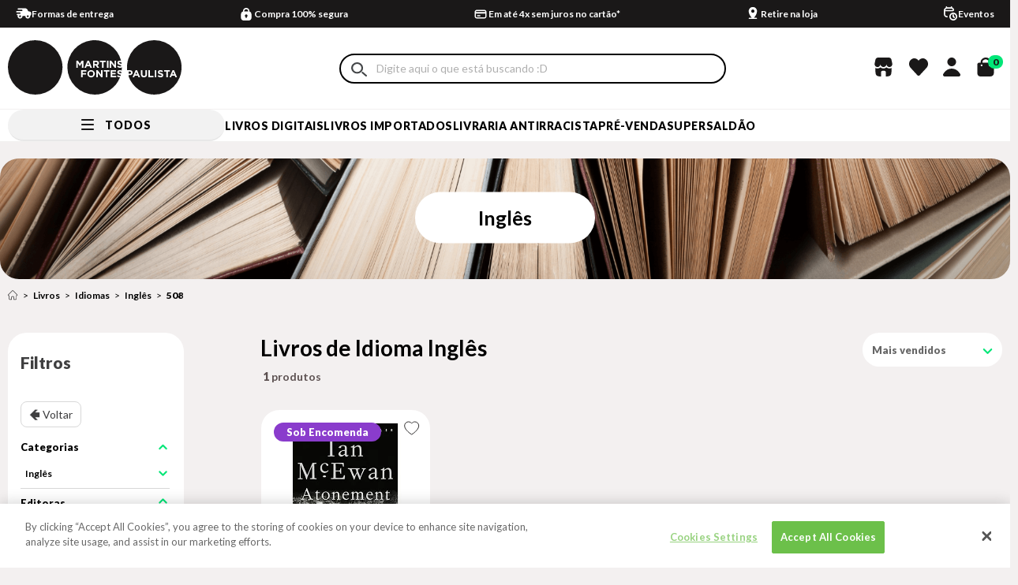

--- FILE ---
content_type: text/html; charset=utf-8
request_url: https://www.martinsfontespaulista.com.br/livros/idiomas/ingles/508?PS=36&map=c,c,c,productClusterSearchableIds
body_size: 57202
content:
<!DOCTYPE html >
<html xmlns="http://www.w3.org/1999/xhtml" xmlns:vtex="http://www.vtex.com.br/2009/vtex-common" xmlns:vtex.cmc="http://www.vtex.com.br/2009/vtex-commerce" lang="pt-br">
  <head><meta name="language" content="pt-BR" />
<meta name="country" content="BRA" />
<meta name="currency" content="R$" />

  <title>Livros de Idiomas | Livraria Martins Fontes Paulista</title>
<meta http-equiv="Content-Type" content="text/html;charset=utf-8" />
<meta name="description" content="Inglês" />
<meta name="Abstract" content="Livros - Idiomas - Inglês – martinsfontespaulista" />
<meta name="author" content="martinsfontespaulista" />
<meta name="copyright" content="martinsfontespaulista" />
<meta name="vtex-version" content="1.0.0.0" />
<meta http-equiv="pragma" content="no-cache" />
<meta name="controller" content="List" /><!-- INICIO - Subtemplate Metatags --><meta name="google-site-verification" content="qWVYyUtI0d61__u2S_ukYks6MA757x8GbSgPVfzBKpk" /><meta name="google-site-verification" content="M_mDETgk6_YrGYadwaNLLbg7vowysO7a_r2EtXFmMC8" /><meta name="viewport" content="width=device-width, initial-scale=1.0" /><meta name="format-detection" content="telephone=no" /><link rel="dns-prefetch" href="//martinsfontespaulista.vteximg.com.br" /><link rel="dns-prefetch" href="//www.google-analytics.com" /><link rel="dns-prefetch" href="//suite.linximpulse.net" /><title>Livros - Idiomas - Inglês – martinsfontespaulista</title><script type="text/javascript" language="javascript">var jscheckoutUrl = 'https://www.martinsfontespaulista.com.br/checkout/#/cart';var jscheckoutAddUrl = 'https://www.martinsfontespaulista.com.br/checkout/cart/add';var jscheckoutGiftListId = '';var jsnomeSite = 'martinsfontespaulista';var jsnomeLoja = 'martinsfontespaulista';var jssalesChannel = '1';var defaultStoreCurrency = 'R$';var localeInfo = {"CountryCode":"BRA","CultureCode":"pt-BR","CurrencyLocale":{"RegionDisplayName":"Brazil","RegionName":"BR","RegionNativeName":"Brasil","TwoLetterIsoRegionName":"BR","CurrencyEnglishName":"Brazilian Real","CurrencyNativeName":"Real","CurrencySymbol":"R$","ISOCurrencySymbol":"BRL","Locale":1046,"Format":{"CurrencyDecimalDigits":2,"CurrencyDecimalSeparator":",","CurrencyGroupSeparator":".","CurrencyGroupSize":3,"StartsWithCurrencySymbol":true},"FlagUrl":"http://www.geonames.org/flags/x/br.gif"}};</script> 
<script type="text/javascript" language="javascript">vtxctx = {"searchTerm":"","categoryId":"2247207","categoryName":"Inglês","departmentyId":"1","departmentName":"Livros","isOrder":"0","isCheck":"0","isCart":"0","actionType":"","actionValue":"","login":null,"url":"www.martinsfontespaulista.com.br","transurl":"www.martinsfontespaulista.com.br"};</script> 
<script language="javascript" src="https://io.vtex.com.br/front-libs/jquery/1.8.3/jquery-1.8.3.min.js?v=1.0.0.0"   type="text/javascript"></script>
<script language="javascript" src="https://martinsfontespaulista.vteximg.com.br/scripts/swfobject.js?v=1.0.0.0"   type="text/javascript"></script>
<script language="javascript" src="https://martinsfontespaulista.vteximg.com.br/scripts/vtex.ajax.wait.js?v=1.0.0.0"   type="text/javascript"></script>
<script language="javascript" src="https://martinsfontespaulista.vteximg.com.br/scripts/vtex.common.js?v=1.0.0.0"   type="text/javascript"></script>
<script language="javascript" src="https://vtex.vtexassets.com/_v/public/assets/v1/npm/@vtex/render-extension-loader@0.1.6/lib/render-extension-loader.js?v=1.0.0.0"   type="text/javascript"></script>
<script language="javascript" src="https://io.vtex.com.br/rc/rc.js?v=1.0.0.0"   type="text/javascript"></script>
<script language="javascript" src="https://activity-flow.vtex.com/af/af.js?v=1.0.0.0"   type="text/javascript"></script>
<script language="javascript" src="https://martinsfontespaulista.vteximg.com.br/scripts/vtex.tagmanager.helper.js?v=1.0.0.0"   type="text/javascript"></script>
<script language="javascript" src="https://io.vtex.com.br/portal-ui/v1.21.0/scripts/vtex-events-all.min.js?v=1.0.0.0"   type="text/javascript"></script>
<script language="javascript" src="https://io.vtex.com.br/portal-ui/v1.21.0/scripts/vtex-analytics.js?v=1.0.0.0"   type="text/javascript"></script>
<script language="javascript" src="https://io.vtex.com.br/front-libs/front-i18n/0.7.2/vtex-i18n.min.js?v=1.0.0.0"   type="text/javascript"></script>
<script language="javascript" src="https://io.vtex.com.br/front-libs/front-utils/3.0.8/underscore-extensions.js?v=1.0.0.0"   type="text/javascript"></script>
<script language="javascript" src="https://martinsfontespaulista.vteximg.com.br/scripts/currency-format.min.js?v=1.0.0.0"   type="text/javascript"></script>
<script language="javascript" src="https://io.vtex.com.br/front-libs/dustjs-linkedin/2.3.5/dust-core-2.3.5.min.js?v=1.0.0.0"   type="text/javascript"></script>
<script language="javascript" src="https://io.vtex.com.br/vtex.js/v2.13.1/vtex.min.js?v=1.0.0.0"   type="text/javascript"></script>
<script language="javascript" src="https://io.vtex.com.br/vtex-id-ui/3.28.0/vtexid-jquery.min.js?v=1.0.0.0"   type="text/javascript"></script>
<script language="javascript" src="https://io.vtex.com.br/portal-plugins/2.9.13/js/portal-template-as-modal.min.js?v=1.0.0.0"   type="text/javascript"></script>
<script language="javascript" src="https://io.vtex.com.br/portal-plugins/2.9.13/js/portal-sku-selector-with-template-v2.min.js?v=1.0.0.0"   type="text/javascript"></script>
<script language="javascript" src="https://martinsfontespaulista.vteximg.com.br/scripts/vtex.cookie.js?v=1.0.0.0"   type="text/javascript"></script>
<script language="javascript" src="https://martinsfontespaulista.vteximg.com.br/scripts/jquery.pager.js?v=1.0.0.0"   type="text/javascript"></script>
<link rel="stylesheet" href="https://fonts.googleapis.com/css?family=Lato:300,400,700,900;display=swap" /><link rel="stylesheet" href="https://fonts.googleapis.com/css?family=Montserrat:300,400,500,700,800,900;display=swap" /><link rel="stylesheet" href="https://fonts.googleapis.com/css?family=Raleway:400,700;display=swap" /><link rel="stylesheet" type="text/css" href="/arquivos/0-mtf-web-style.css?v=0112" /><script async="true" defer="true" src="https://suite.linximpulse.net/impulse/impulse.js" data-apikey="livrariamartinsfontes"></script><meta property="og:url" content="https://www.martinsfontespaulista.com.br/" /><meta property="og:title" content="Livraria Martins Fontes Paulista: A leitura contagia" /><meta property="og:description" content="A maior livraria brasileira, o melhor acervo de livros. Compra 100% segura, rápida, com o menor prazo de entrega. Confira nossas promoções!" /><meta property="og:image" content="https://martinsfontespaulista.vteximg.com.br/arquivos/emails-martinsfontes-logo.png?v=637266396539000000" /><meta name="twitter:card" content="summary" /><meta name="twitter:site" content="@MF_Paulista" /><meta name="twitter:creator" content="@MF_Paulista" /><!-- FIM - Subtemplate Metatags --><!-- INICIO - Style e Subtemplate Styles --><meta name="theme-color" content="#000000" /><meta property="og:image" content="https://martinsfontespaulista.vteximg.com.br/arquivos/social-card-img.jpg?v=637983253768970000" /><meta name="msapplication-TileColor" content="#000000" /><meta name="msapplication-TileImage" content="/arquivos/ms-icon-144x144.png?v=638034952060130000" /><link rel="shortcut icon" href="/arquivos/martinsfontespaulista-favicon.ico?v=637115214655500000" type="image/x-icon" /><link rel="icon" href="/arquivos/martinsfontespaulista-favicon.ico?v=637115214655500000" type="image/x-icon" /><link rel="icon" type="image/png" sizes="192x192" href="/arquivos/android-icon-192x192.png?v=638034952038870000" /><link rel="icon" type="image/png" sizes="32x32" href="/arquivos/favicon-32x32.png?v=638034952056230000" /><link rel="icon" type="image/png" sizes="96x96" href="/arquivos/favicon-96x96.png?v=638034952057470000" /><link rel="icon" type="image/png" sizes="16x16" href="/arquivos/favicon-16x16.png?v=638034952054800000" /><link rel="apple-touch-icon" sizes="57x57" href="/arquivos/apple-icon-57x57.png?v=638034952041670000" /><link rel="apple-touch-icon" sizes="60x60" href="/arquivos/apple-icon-60x60.png?v=638034952043100000" /><link rel="apple-touch-icon" sizes="72x72" href="/arquivos/apple-icon-72x72.png?v=638034952044330000" /><link rel="apple-touch-icon" sizes="76x76" href="/arquivos/apple-icon-76x76.png?v=638034952045730000" /><link rel="apple-touch-icon" sizes="114x114" href="/arquivos/apple-icon-114x114.png?v=638034952047000000" /><link rel="apple-touch-icon" sizes="120x120" href="/arquivos/apple-icon-120x120.png?v=638034952048400000" /><link rel="apple-touch-icon" sizes="144x144" href="/arquivos/apple-icon-144x144.png?v=638034952049670000" /><link rel="apple-touch-icon" sizes="152x152" href="/arquivos/apple-icon-152x152.png?v=638034952051070000" /><link rel="apple-touch-icon" sizes="180x180" href="/arquivos/apple-icon-180x180.png?v=638034952052300000" /><link rel="preconnect" href="https://fonts.googleapis.com" /><link rel="preconnect" href="https://fonts.gstatic.com" crossorigin="true" /><!-- FIM - Subtemplate Styles --><!-- HTML5 shim and Respond.js for IE8 support of HTML5 elements and media queries --><!-- WARNING: Respond.js doesn't work if you view the page via file:// --><!--[if lt IE 9]>
      <script src="https://oss.maxcdn.com/html5shiv/3.7.2/html5shiv.min.js"></script>
      <script src="https://oss.maxcdn.com/respond/1.4.2/respond.min.js"></script>
    <![endif]-->
  <meta name="description" content="Aqui você encontra gramáticas e livros de inglês, espanhol, francês, alemão, italiano, japonês e chinês utilizados pelas principais escolas de idiomas do país." />
<script language="javascript">var ___scriptPathTransac = '';</script><script language="javascript">var ___scriptPath = '';</script>
<!-- Start - WebAnalyticsViewPart -->
<script> var defaultUtmFromFolder = '';</script>
<!-- CommerceContext.Current.VirtualFolder.Name: @categoria@ -->

<script>
vtex.events.addData({"pageCategory":"Category","pageDepartment":"Livros","pageUrl":"http://www.martinsfontespaulista.com.br/livros/idiomas/ingles/508?PS=36&map=c,c,c,productClusterSearchableIds","pageTitle":"Livros - Idiomas - Inglês – martinsfontespaulista","skuStockOutFromShelf":["195082"],"skuStockOutFromProductDetail":[],"shelfProductIds":[],"accountName":"martinsfontespaulista","pageFacets":["departmentId:1","categoriesFullPath:/1/","brandId:132","productClusterSearchableIds:240","Pré venda:Não"],"categoryId":2247207,"categoryName":"Inglês"});
</script>

<script>
(function(w,d,s,l,i){w[l]=w[l]||[];w[l].push({'gtm.start':
                            new Date().getTime(),event:'gtm.js'});var f=d.getElementsByTagName(s)[0],
                            j=d.createElement(s),dl=l!='dataLayer'?'&l='+l:'';j.async=true;j.src=
                            '//www.googletagmanager.com/gtm.js?id='+i+dl;f.parentNode.insertBefore(j,f);
                            })(window,document,'script','dataLayer','GTM-PRBN3KN');
</script>

<script>
var helper = new vtexTagManagerHelper('categoryView'); helper.init();
</script>

<!-- End - WebAnalyticsViewPart -->
<link rel="canonical" href="https://www.martinsfontespaulista.com.br/livros/idiomas/ingles/508" /></head>
  <body class="list category"><div class="ajax-content-loader" rel="/no-cache/callcenter/disclaimer"></div><!-- INICIO - Subtemplate Header --><header class="header"><!-- START: Welcome --><div class="header-welcome hidden"><script>
                                    $(document).ready(function () {
                                        vtexid.setScope('09ab1c69-5f0a-41c8-aaba-809124cd34db');
                                        vtexid.setScopeName('martinsfontespaulista');
                                        $('body').on('click', '#login', function () {
                                            vtexid.start(
                                                    {
                                                        returnUrl: '/livros/idiomas/ingles/508?PS=36&map=c,c,c,productClusterSearchableIds',
                                                        userEmail: '',
                                                        locale: 'pt-BR',
                                                        forceReload: false
                                                    });
                                        });
                                    });
                                   </script><div class="ajax-content-loader" rel="/no-cache/user/welcome"></div></div><!-- END: Welcome --><!-- START: Topbar --><div class="header__topbar"><div class="av-container"><div class="av-row"><div class="av-col-xs-24"><!-- START: Rates And Benefits --><div class="rates-and-benefits">
  <div class="benefits__bar--wrapper">
    <a href="/institucional/formas-de-entrega?&amp;utmi_p=_livros_idiomas_ingles_508&amp;utmi_pc=Html&amp;utmi_cp=Barra+de+Beneficios" class="benefits__bar-anchor">
      <p class="benefits__bar--item benefits__bar--item-shipping">
        <span class="benefits__bar--text">
                Formas de entrega 
            </span>
      </p>
    </a>
    <p class="benefits__bar--item benefits__bar--item-payment">
      <span class="benefits__bar--text">
        Compra 100% segura
      </span>
    </p>
    <a href="/institucional/pagamento?&amp;utmi_p=_livros_idiomas_ingles_508&amp;utmi_pc=Html&amp;utmi_cp=Barra+de+Beneficios" class="benefits__bar-anchor">
      <p class="benefits__bar--item benefits__bar--item-mounting">
        <span class="benefits__bar--text">
              Em até 4x sem juros no cartão*
            </span>
      </p>
    </a>
    <a href=" //conteudo.martinsfontespaulista.com.br/retira?&amp;utmi_p=_livros_idiomas_ingles_508&amp;utmi_pc=Html&amp;utmi_cp=Barra+de+Beneficios" class="benefits__bar-anchor">
      <p class="benefits__bar--item benefits__bar--item-calendar">
        <span class="benefits__bar--text">
              Retire na loja 
            </span>
      </p>
    </a>
    <a href="https://conteudo.martinsfontespaulista.com.br/eventos?&amp;utmi_p=_livros_idiomas_ingles_508&amp;utmi_pc=Html&amp;utmi_cp=Barra+de+Beneficios" class="benefits__bar-anchor">
      <p class="benefits__bar--item benefits__bar--item-events">
        <span class="benefits__bar--text">
              Eventos
            </span>
      </p>
    </a>
  </div>
</div><!-- END: Rates And Benefits --></div></div></div></div><!-- END: Topbar --><!-- START: Header Content --><div class="header__content"><div class="av-container"><div class="av-row"><div class="av-col-xs-24 av-col-md-14 av-col-md-offset-10 av-col-static"><!-- START: Hamburger Menu --><div class="menu-bar"><a href="#" class="menu-bar__link"><span class="menu-bar__span"></span></a></div><!-- END: Hamburger Menu --><!-- START: Logo --><div class="header__logo"><a href="/" class="logo__link">
  <svg xmlns="http://www.w3.org/2000/svg" viewBox="0 0 213.739 67.11">
    <defs />
    <g fill="#1a1818">
      <path d="M33.693 0A33.461 33.461 0 000 33.417 33.878 33.878 0 0033.693 67.11a33.555 33.555 0 000-67.11zM102.424 38.606a2.611 2.611 0 00-2.62 2.719v.025a2.653 2.653 0 002.645 2.745 2.612 2.612 0 002.62-2.72v-.025a2.652 2.652 0 00-2.645-2.744zm-4.73-8.255h2.32l-1.16-2.832zm39.03-2.744v.025c0 .573.375.761 1.883 1.147a6.974 6.974 0 011.458.531q-.111-.91-.27-1.805a3.792 3.792 0 00-1.948-.659c-.737-.001-1.123.336-1.123.761zm-.146 11.71v.025c0 .574.375.761 1.884 1.148a8.6 8.6 0 011.044.339q.166-.751.3-1.516a3.943 3.943 0 00-2.1-.757c-.742-.001-1.129.336-1.129.761zm1.593-5.187a5.557 5.557 0 01-3.7-1.4l1.135-1.359a4.007 4.007 0 002.607 1.06c.786 0 1.26-.312 1.26-.823v-.025c0-.487-.3-.736-1.759-1.111-1.759-.449-2.894-.935-2.894-2.669v-.025c0-1.584 1.272-2.632 3.056-2.632a5.428 5.428 0 011.469.2 33.575 33.575 0 00-66.127 8.069 33.878 33.878 0 0033.693 33.693 33.276 33.276 0 0031.073-21.272 5.554 5.554 0 01-3.659-1.395l1.135-1.359a4.006 4.006 0 002.607 1.06 2.23 2.23 0 00.551-.064q.22-.67.413-1.352a4.674 4.674 0 00-1.463-.543c-1.759-.449-2.894-.935-2.894-2.669v-.025c0-1.584 1.272-2.632 3.056-2.632a5.166 5.166 0 012.359.545 34.474 34.474 0 00.238-3.874 3.721 3.721 0 01-2.157.602zm-16.287-8.855h1.921v8.732h-1.921zm-33.368 6.76l-2.432-3.692v5.663h-1.883v-8.731h2.071l2.295 3.692 2.3-3.692h2.071v8.732h-1.914v-5.7l-2.458 3.73zm8.21 6.7h-4.728v1.858h4.166v1.742h-4.166v3.38h-1.921v-8.731h6.647zm-.517-4.725h-1.958l3.742-8.794h1.771l3.742 8.794h-2.009l-.8-1.959h-3.692zm10.867 7.344a4.642 4.642 0 01-9.28.025v-.025a4.642 4.642 0 019.28-.025zm-.342-10.138v2.794h-1.921v-8.735h3.992c2.058 0 3.293 1.085 3.293 2.881v.025a2.712 2.712 0 01-1.871 2.707l2.133 3.119h-2.246l-1.871-2.794zm9.769 14.5h-1.634l-4.228-5.551v5.55h-1.9v-8.731h1.771l4.091 5.376v-5.376h1.9zm1.218-11.71H115.8v-6.961h-2.657v-1.77h7.235v1.77h-2.654zm7.462 4.75h-2.659v6.96h-1.92v-6.961h-2.657v-1.771h7.235zm.269-13.481h1.772l4.091 5.376v-5.376h1.9v8.732h-1.634l-4.229-5.551v5.551h-1.9zm7.811 20.442h-6.648v-8.733h6.586v1.709h-4.677v1.771h4.117v1.711h-4.117v1.834h4.74zm-23.112-17.462c0-.823-.574-1.247-1.51-1.247h-1.907v2.507h1.945c.936 0 1.472-.5 1.472-1.235zM156.952 42.061h2.32l-1.16-2.832zm45.5 0h2.32l-1.161-2.832zM180.32 0a33.388 33.388 0 00-33.5 36.984h3.422c2.083 0 3.343 1.235 3.343 3.019v.025c0 2.021-1.572 3.069-3.53 3.069h-1.46v1.578a33.919 33.919 0 0031.723 22.432 33.555 33.555 0 000-67.11zm-19.561 45.715l-.8-1.959h-3.692l-.8 1.959h-1.958l3.742-8.794h1.772l3.742 8.794zm10.575-3.805c0 2.645-1.485 3.942-3.829 3.942s-3.78-1.309-3.78-3.879v-4.99h1.922v4.94c0 1.422.711 2.158 1.884 2.158s1.883-.711 1.883-2.1v-5h1.921zm7.98 3.805h-6.275v-8.731h1.92v6.985h4.354zm3.452 0h-1.921v-8.731h1.921zm8.494-2.582c0 1.734-1.322 2.707-3.206 2.707a5.556 5.556 0 01-3.7-1.4l1.135-1.359a4.005 4.005 0 002.607 1.06c.786 0 1.26-.312 1.26-.823v-.025c0-.487-.3-.736-1.758-1.111-1.759-.449-2.894-.935-2.894-2.669v-.025c0-1.584 1.272-2.632 3.056-2.632a5.056 5.056 0 013.243 1.111l-1 1.447a4.1 4.1 0 00-2.27-.861c-.736 0-1.123.337-1.123.761v.025c0 .574.375.761 1.883 1.148 1.772.462 2.77 1.1 2.77 2.62zm5.623 2.582h-1.924v-6.96h-2.657v-1.771h7.235v1.771h-2.657zm8.579-1.959h-3.693l-.8 1.959h-1.958l3.742-8.794h1.772l3.742 8.794h-2.008zm-53.82-3.692v-.026c0-.86-.6-1.322-1.559-1.322h-1.485v2.67h1.522a1.352 1.352 0 001.521-1.321z" />
    </g>
  </svg>
</a></div><!-- END: Logo --><!-- START: Search --><div class="header__search"><form action="#" method="post" class="search__form"><input type="search" class="search__input" placeholder="Busque por: título do livro, autor, ISBN..." /><button type="submit" class="search__submit">Buscar</button></form><div class="search__target"></div></div><!-- END: Search --><div class="header__stores"><a href="#" class="header__stores-icon"></a><div class="topbar__store-list"><div class="container__our-bookstores"><h5 class="title__our-bookstores">Nossas Livrarias</h5></div><a href="/institucional/nossas-lojas" class="topbar__stores-link">Veja onde estão <br /> nossas livrarias</a></div></div><div class="header__wishlist"><a href="/account/favoritos" class="header__wishlist-icon"></a></div><div class="header__account"><a href="#" class="header__account-icon"></a><div class="topbar__account-list"><a href="/account" class="topbar__account-link my-account">Minha conta</a><a href="/account#/orders" class="topbar__account-link login-link">Meus pedidos</a><a href="#" class="topbar__account-link topbar__account-link--underline topbar__account-link--signin hidden">Entrar</a><a href="/no-cache/user/logout" class="topbar__account-link topbar__account-link--underline topbar__account-link--signout hidden">Sair</a></div></div><!-- START: Header Minicart --><div class="header__minicart"><div class="minicart-icon__my-account-icon"><a href="#" class="header__minicart-icon"><span class="header__minicart-total">0</span></a><a href="#" class="header__my-account-icon-mobile" id="mobileAccountTrigger"></a><div class="mobile-account-modal" id="mobileAccountModal"><div class="mobile-account-modal__content"><div class="mobile-account-modal__header"><button class="mobile-account-modal__close" id="mobileAccountClose">x</button></div><div class="mobile-account-modal__body"><a href="/account" class="topbar__account-link my-account">Minha conta</a><a href="/account#/orders" class="topbar__account-link login-link">Meus pedidos</a><a href="#" class="topbar__account-link topbar__account-link--underline topbar__account-link--signin hidden">Entrar</a><a href="/no-cache/user/logout" class="topbar__account-link topbar__account-link--underline topbar__account-link--signout hidden">Sair</a></div></div></div></div><!-- START: Minicart --><div class="minicart"><!-- START: Minicart Header --><div class="minicart-header"><p class="minicart-header__title">Minha sacola</p><div class="minicart-header__close"><a href="#" class="minicart-header__close-link"><span class="minicart-header__close-bar"></span></a></div></div><!-- END: Minicart Header --><!-- START: Minicart Products --><ul class="minicart-products" style="padding-left: 0;"></ul><!-- END: Minicart Products --><!-- START: Minicart Footer --><div class="minicart-footer"><div class="minicart-resume"><div class="minicart-resume__wrap"><div class="minicart-resume-inputs"><div class="minicart-resume__cep"><p class="frete-title">Calcule seu frete</p><div class="minicart-resume__cep-entrada"><input class="minicart-resume__cep-entrada__campo" type="text" placeholder="Inserir seu CEP" maxlength="9" /><button class="minicart-resume__cep-entrada-btn">
                            CALCULAR
                          </button></div></div></div><div class="minicart-resume-infos"><div class="minicart-resume__subprice"><p>Total:</p><p class="minicart-resume__total-price-target">
                          R$ <span> 00,00</span></p></div><div class="minicart-resume__total-price"><p>Subtotal:</p><p><span>R$ 00,00</span></p></div></div><div class="minicart-resume__free-shipping"><span class="free-shipping-bar"></span><p class="minicart-resume__free-shipping-text"><i class="sprite icon-minicart-resume__free"></i><span>Compre <strong>R$ 179,90</strong> e pague <strong>R$ 4,99</strong>
                          pelo frete</span></p></div><div class="content-buttom-minicart"><div class="minicart-resume__checkout"><a href="/checkout" class="minicart-checkout button button--medium button--black">FINALIZAR COMPRA</a></div><div class="minicart-resume__continua-comprando"><a class="minicart-checkout button button--medium button--black">CONTINUAR COMPRANDO</a></div></div></div></div></div><!-- END: Minicart Footer --></div><!-- END: Minicart --></div><!-- END: Header Minicart --></div></div></div></div><!-- END: Header Content --><!-- START: Menu --><nav class="header__menu"><div class="av-container"><div class="av-row"><div class="av-col-xs-24 av-col-static"><!-- START: Responsive --><div class="header__responsive"><!-- START: Responsive - Menu header --><div class="menu__header"><p class="menu__header-title">Todos</p></div><div class="menu__header__mobile"><p class="menu__header-title__mobile">Menu</p></div><!-- START: Responsive - Account --><div class="menu__account"><a href="/account" class="menu__account-link my-account"></a><a href="/account#/orders" class="menu__account-link my-orders">Meus pedidos</a><a href="/account/favoritos" class="menu__account-link wishlist">Lista de desejos</a><a href="/institucional/nossas-lojas" class="menu__account-link nossas-livrarias">Nossas Livrarias</a></div><!-- END: Responsive - Account --><!-- END: Responsive - Menu header --><ul class="menu__list"><li class="menu__item livros-digitais"><i class="menu__item--icon sprite icon-menu-livros-digitais"></i><a href="https://livrosdigitais.martinsfontespaulista.com.br/library" target="_blank" class="menu__link " data-name="livros-digitais">Livros Digitais</a></li><li class="menu__item lancamentos"><i class="menu__item--icon sprite icon-menu-lancamentos"></i><!--<a href="/lancamentos" class="menu__link " data-name="lancamentos">Lançamentos</a>--><a href="/livros-importados" class="menu__link " data-name="lancamentos" style="color:#000">Livros Importados</a></li><li class="menu__item mais-vendidos"><i class="menu__item--icon sprite icon-menu-promocoes"></i><a href="https://conteudo.martinsfontespaulista.com.br/antirracista" class="menu__link " data-name="mais-vendidos">LIVRARIA ANTIRRACISTA</a></li><li class="menu__item pre-venda"><i class="menu__item--icon sprite icon-menu-pre-venda"></i><a href="/busca/?fq=specificationFilter_82:Sim" class="menu__link " data-name="pre-venda">Pré-venda</a></li><li class="menu__item super-saldao"><i class="menu__item--icon sprite icon-menu-super-saldao"></i><a href="/saldao" class="menu__link " data-name="super-saldao">SUPERSALDÃO</a></li><li class="menu__item livros"><i class="menu__item--icon sprite icon-menu-all"></i><div class="menu__submenu-container"><div class="menu__submenu"><div class="header-main-menu-drop-block header-main-menu-drop-block--split"><div class="header-main-menu-drop-list" rel="livros" data-name="livros"></div></div></div></div></li></ul></div><!-- END: Responsive --></div></div></div></nav><!-- END: Menu --></header><!-- FIM - Subtemplate Header --><!-- INICIO - Miolo da página --><main class="main" id="main"><div class="av-container-fluid"><div class="av-row"><div class="av-col-xs-24"><div class="search-banner search-banner--mobile"><h2 class="titulo-sessao">Inglês</h2></div><div class="search-banner search-banner--desktop"><div class="box-banner"><a><img width="1920" height="200" id="ihttps://martinsfontespaulista.vteximg.com.br/arquivos/ids/155422/banner-departamento.png?v=637116051678570000" alt="Banner padrão" src="https://martinsfontespaulista.vteximg.com.br/arquivos/ids/155422/banner-departamento.png?v=637116051678570000" complete="complete"/></a></div><h2 class="titulo-sessao">Inglês</h2></div></div></div></div><div class="av-container"><div class="av-row"><div class="av-col-xs-24"><div class="search-banner search-banner--minibanners"></div></div></div><div class="av-row"><div class="av-col-xs-24 av-col-md-6"><!-- START: Breadcrumb --><div class="breadcrumb"><div class="bread-crumb">
<ul>
<li><a title="martinsfontespaulista" href="/">martinsfontespaulista</a></li>
<li><a title="Livros" href="https://www.martinsfontespaulista.com.br/livros">Livros</a></li><li><a title="Idiomas" href="https://www.martinsfontespaulista.com.br/livros/idiomas?PS=36">Idiomas</a></li><li><a title="Inglês" href="https://www.martinsfontespaulista.com.br/livros/idiomas/ingles?PS=36">Inglês</a></li><li class="last"><strong><a title="508" href="https://www.martinsfontespaulista.com.br/livros/idiomas/ingles/508?PS=36&map=c,c,c,productClusterSearchableIds">508</a></strong></li></ul>
</div>
</div><!-- END: Breadcrumb --><!-- START: titulo pagina mobile --><div class="search-text-title search-text-title__mobile"><!--<vtex:contentPlaceHolder id="frase otimizada" />--></div><!-- END: titulo pagina --></div></div></div><div class="av-container"><div class="av-row"><div class="av-col-xs-24"><div class="search-result">Sua busca "<strong></strong>" obteve <span></span></div></div></div></div><div class="av-container"><div class="av-row"><div class="av-col-xs-24 av-col-md-4"><!-- START: Filter --><div class="search-filter">
<script type="text/javascript" language="javascript">
    $(document).ready(function() {
        partialSearchUrl = '/busca?PS=36&map=c%2cc%2cc%2cproductClusterSearchableIds&';
    });
</script>
<div class="navigation-tabs">    <div class="menu-departamento">        <span class="rt"></span><span class="rb"></span>        <div>            <div class="menu-navegue">                <a title="Navegue" class="search-navigator-tab tab-navegue-ativo" href="#">Navegar</a>                <a title="Refinar Resultado" class="search-navigator-tab tab-refinar" href="#">Refinar Resultado</a>            </div><div class="search-multiple-navigator" style="display: none;" ><h3 class="livros"><span></span><a href="https://www.martinsfontespaulista.com.br/livros" title="Livros">Livros</a></h3>
<h4 class="livros"><span></span><a href="https://www.martinsfontespaulista.com.br/livros" title="Inglês">Inglês</a></h4>
<a title="Refinar Resultado" class="bt-refinar search-filter-button even" href="#">Refinar Resultado</a><fieldset class="refino-marca even">
<h5 class="  even">Marca</h5>
<div class="">
<label><input rel="fq=B:132" class="multi-search-checkbox" type="checkbox" name="132" value="132"/>ANCHOR BOOKS (1)</label></div></fieldset><fieldset class="refino Especificações">
<h5 class="  Especificações">Pré venda</h5>
<div class="">
</div></fieldset></div><div class="search-single-navigator" style="display:block"><h3 class="livros"><span></span><a href="https://www.martinsfontespaulista.com.br/livros" title="Livros">Livros</a></h3><ul class=" even">
<li class="filtro-ativo">maple-bear-2025-escola-year-12</li><a href="https://www.martinsfontespaulista.com.br/livros/idiomas/ingles?PS=36" class="ver-filtros">Veja todas as opções</a></ul>
<h4 class="livros even"><a href="https://www.martinsfontespaulista.com.br/livros/idiomas/ingles/508?PS=36&map=c,c,c,productClusterSearchableIds" title="Inglês">Inglês (1)</a></h4>
<h5 class="Hide HideMarca">Marca</h5>
<ul class="Marca " >
<li class="last"><a href="https://www.martinsfontespaulista.com.br/livros/idiomas/ingles/anchor-books/508?PS=36&map=c,c,c,b,productClusterSearchableIds" title="ANCHOR BOOKS">ANCHOR BOOKS (1)</a></li>
</ul><h5 class="Hide Especificações HidePre-venda">Pré venda</h5>
<ul class="Pré venda  Especificações" >
</ul></div>        </div>    </div></div><div class="urlLastSearch" style="display:none">http://www.martinsfontespaulista.com.br/livros/idiomas/ingles/508?PS=36&map=c,c,c,productClusterSearchableIds</div></div><!-- START: End --></div><div class="av-col-xs-24 av-col-md-18 av-col-md-offset-2"><!-- START: Search result --><div class="search__result"><div class="search__result-top"><!-- START: titulo pagina desktop --><div class="search-text-title search-text-title__desktop">
  <h1 style="color:#000;">Livros de Idioma Inglês</h1>
</div><!-- END: titulo pagina --><!-- START: Filter button --><div class="search__result-filter"><button class="button__open-filter">Filtrar</button></div><!-- END: Filter button --><!-- START: Order --><div class="search__result-order"><select class="search-order" id="search-order"><option value="">Escolha aqui</option><option value="OrderByPriceASC">Menor Preço</option><option value="OrderByPriceDESC">Maior Preço</option><option value="OrderByTopSaleDESC">Mais vendidos</option><option value="OrderByReviewRateDESC">Melhores avaliações</option><option value="OrderByNameASC">A - Z</option><option value="OrderByNameDESC">Z - A</option><option value="OrderByReleaseDateDESC">Data de lançamento</option><option value="OrderByBestDiscountDESC">Melhor Desconto</option></select><!-- START: Custom order--><div class="custom-select-wrapper"><div class="custom-select"><div class="custom-select__trigger"><span>Mais vendidos</span><div class="arrow"><svg width="13" height="7" viewBox="0 0 13 7" fill="none" xmlns="http://www.w3.org/2000/svg"><path d="M1.75 1.125L6.5 5.875L11.25 1.125" stroke="#00E677" stroke-width="2" stroke-linecap="round" stroke-linejoin="round" /></svg></div></div><div class="custom-options"><span class="custom-option" data-value="OrderByPriceASC">Menor Preço</span><span class="custom-option" data-value="OrderByPriceDESC">Maior Preço</span><span class="custom-option selected" data-value="OrderByTopSaleDESC">Mais vendidos</span><span class="custom-option" data-value="OrderByReviewRateDESC">Melhores avaliações</span><span class="custom-option" data-value="OrderByNameASC">A - Z</span><span class="custom-option" data-value="OrderByNameDESC">Z - A</span><span class="custom-option" data-value="OrderByReleaseDateDESC">Data de lançamento</span><span class="custom-option" data-value="OrderByBestDiscountDESC">Melhor Desconto</span></div></div></div><!-- EMD: Custom Order--></div><!-- END: Order --></div><!-- START: Result --><div class="search-default"><div class="search-default__loading"></div><div class="search-default__no-result" style="display: none;">Nenhum produto encontrado</div><div class="main"><p class="searchResultsTime"><span class="resultado-busca-numero"><span class="label">Produtos encontrados:</span> <span class="value">1</span></span><span class="resultado-busca-termo"> <span class="label">Resultado da Pesquisa por:</span> <strong class="value"></strong></span><span class="resultado-busca-tempo"> <span class="label">em</span> <span class="value">1 ms</span></span></p><div class="sub"><div class="resultado-busca-filtro">
<fieldset class="orderBy">
<label>Ordenar por:</label>
<select id="O" onchange="window.location.href= '/livros/idiomas/ingles/508?PS=36&map=c,c,c,productClusterSearchableIds&' + 'O=' + this.options[this.selectedIndex].value">
<option  value="">Selecione</option>
<option  value="OrderByPriceASC">Menor Preço</option>
<option  value="OrderByPriceDESC">Maior Preço</option>
<option  value="OrderByTopSaleDESC">Mais vendidos</option>
<option  value="OrderByReviewRateDESC">Melhores avaliações</option>
<option  value="OrderByNameASC">A - Z</option>
<option  value="OrderByNameDESC">Z - A</option>
<option  value="OrderByReleaseDateDESC">Data de lançamento</option>
<option  value="OrderByBestDiscountDESC">Melhor Desconto</option>
</select>
</fieldset>
<fieldset class="filterBy">
Itens por página:
<select id="PS" onchange="window.location.href= '/livros/idiomas/ingles/508?map=c,c,c,productClusterSearchableIds&' + 'PS=' + this.options[this.selectedIndex].value">
<option  value="48">48</option>
<option  value="96">96</option>
<option  value="144">144</option>
<option  value="192">192</option>
</select>
</fieldset>
<p class="compare">Produtos selecionados para comparar: <strong><span class="compare-selection-count" id="NumeroSuperior">0</span></strong><a title="Comparar" class="btn-comparar" href="#">Comparar</a></p></div></div><div class="vitrine resultItemsWrapper">
            <script type='text/javascript'>
            var pagecount_24784472;
            $(document).ready(function () {
                pagecount_24784472 = 1;
                $('#PagerTop_24784472').pager({ pagenumber: 1, pagecount: pagecount_24784472, buttonClickCallback: PageClick_24784472 });
                $('#PagerBottom_24784472').pager({ pagenumber: 1, pagecount: pagecount_24784472, buttonClickCallback: PageClick_24784472 });
                if (window.location.hash != '') PageClick_24784472(window.location.hash.replace(/\#/, ''));
            });
            PageClick_24784472 = function(pageclickednumber) {
                window.location.hash = pageclickednumber;
                $('#ResultItems_24784472').load('/buscapagina?fq=C%3a%2f1%2f10247%2f2247207%2f&fq=H%3a508&PS=36&sl=400893cc-18aa-44e9-bb49-933a58afe4dc&cc=48&sm=0&PageNumber=' + pageclickednumber,
                    function() {
                        $('#PagerTop_24784472').pager({ pagenumber: pageclickednumber, pagecount: pagecount_24784472, buttonClickCallback: PageClick_24784472 });
                        $('#PagerBottom_24784472').pager({ pagenumber: pageclickednumber, pagecount: pagecount_24784472, buttonClickCallback: PageClick_24784472 });
                    bindQuickView();
                });
            }</script><div class="pager top" id="PagerTop_24784472"></div><div id="ResultItems_24784472" class="main-shelf"><div class="main-shelf n1colunas"><ul><li layout="400893cc-18aa-44e9-bb49-933a58afe4dc" class="livros last">
<div class="shelf-item out-of-stock-item" data-product-id="195082" data-product-category="Inglês">
  <div class="loading-ellipsis"><div></div><div></div><div></div><div></div></div>
  <!-- START: Favorite -->
  <a href="#" class="shelf-item__favorite"></a>
  <!-- END: Favorite -->

  <div class="shelf-item__flags">
    <div class="flag-request" style="display: none;">
      <i style="display: none;"><div class="product-field product_field_63 product-field-type_1">
Sob encomenda
<ul>
<li class="sim" >Sim</li>
</ul>
</div>
</i>
      <span>Sob Encomenda</span>
    </div>

    <div class="flag-pre-venda" style="display: none;">
      <i style="display: none;"><div class="product-field product_field_82 product-field-type_1">
Pré venda
<ul>
<li class="nao" >Não</li>
</ul>
</div>
</i>
      <span>Pré-venda</span>
    </div>

    <div class="flag-discount">
      
    </div>

    <div class="flag-promotion">
      <p class="flag nao-usar-5">nao-usar-5</p><p class="flag maple-bear-2025-escola-year-12">maple-bear-2025-escola-year-12</p><p class="flag nao-usar-3">nao-usar-3</p><p class="flag acao-importados-outros---">acao-importados-outros---</p><p class="flag acao-importados-literatura">acao-importados-literatura</p><p class="flag acao-50-lite-romance">acao-50-lite-romance</p>
    </div>

    <div class="flag-percentage">
      0
    </div>
  </div>

  <div class="shelf-item__img">
    <a href="https://www.martinsfontespaulista.com.br/atonement---a-novel-195082/p" class="shelf-item__img-link" title="ATONEMENT - A NOVEL">
      <div class="shelf-item__image">
        <img src="https://martinsfontespaulista.vteximg.com.br/arquivos/ids/1357061-400-400/195082.jpg?v=637424499193200000" width="400" height="400" alt="195082.jpg" id="" />
      </div>
    </a>
  </div>

  <div class="shelf-item__info">
    <h3 class="shelf-item__title">
      <a title="ATONEMENT - A NOVEL" href="https://www.martinsfontespaulista.com.br/atonement---a-novel-195082/p" class="shelf-item__title-link">ATONEMENT - A NOVEL</a>
    </h3>

    <div class="shelf-item__author">
      <div class="product-field product_field_61 product-field-type_1">
Autor
<ul>
<li class="mcewan-ian" >MCEWAN, IAN</li>
</ul>
</div>

    </div>

    <div class="shelf-item__buy-info">
            <div class="product-item__no-stock">
        <div class="product-item__no-stock-title">Produto Esgotado na Editora</div>
      </div>
          </div>
          <div class="shelf-item__extra">
      <div class="shelf-item__btns aviseme__btn" style="display: none;">
        <a href="https://www.martinsfontespaulista.com.br/atonement---a-novel-195082/p" class="shelf-item__btn-buy2" data-product-id="195082" title="ATONEMENT - A NOVEL">
        AVISE-ME</a>
      </div>
    </div>
      </div>
</div>
</li><li id="helperComplement_195082" style="display:none" class="helperComplement"></li></ul></div></div><div class="pager bottom" id="PagerBottom_24784472"></div></div><p class="searchResultsTime"><span class="resultado-busca-numero"><span class="label">Produtos encontrados:</span> <span class="value">1</span></span><span class="resultado-busca-termo"> <span class="label">Resultado da Pesquisa por:</span> <strong class="value"></strong></span><span class="resultado-busca-tempo"> <span class="label">em</span> <span class="value">1 ms</span></span></p><div class="sub"><div class="resultado-busca-filtro">
<fieldset class="orderBy">
<label>Ordenar por:</label>
<select id="O" onchange="window.location.href= '/livros/idiomas/ingles/508?PS=36&map=c,c,c,productClusterSearchableIds&' + 'O=' + this.options[this.selectedIndex].value">
<option  value="">Selecione</option>
<option  value="OrderByPriceASC">Menor Preço</option>
<option  value="OrderByPriceDESC">Maior Preço</option>
<option  value="OrderByTopSaleDESC">Mais vendidos</option>
<option  value="OrderByReviewRateDESC">Melhores avaliações</option>
<option  value="OrderByNameASC">A - Z</option>
<option  value="OrderByNameDESC">Z - A</option>
<option  value="OrderByReleaseDateDESC">Data de lançamento</option>
<option  value="OrderByBestDiscountDESC">Melhor Desconto</option>
</select>
</fieldset>
<fieldset class="filterBy">
Itens por página:
<select id="PS" onchange="window.location.href= '/livros/idiomas/ingles/508?map=c,c,c,productClusterSearchableIds&' + 'PS=' + this.options[this.selectedIndex].value">
<option  value="48">48</option>
<option  value="96">96</option>
<option  value="144">144</option>
<option  value="192">192</option>
</select>
</fieldset>
<p class="compare">Produtos selecionados para comparar: <strong><span class="compare-selection-count" id="NumeroSuperior">0</span></strong><a title="Comparar" class="btn-comparar" href="#">Comparar</a></p></div></div></div></div><!-- END: Result --></div><!-- END: Search result --></div></div></div><!-- START: text seo --><div class="newsletter-seo-container"><div class="newsletter-seo"><div class="seo-contents"><div><div class="av-row"><div class="av-col-xs-24"><section class="martins-text-seo" style=" display: flex; justify-content: flex-end;">
    <article class="martins-text-seo-articleinf">
        <h2 class="martins-h2inf">LIVROS DE IDIOMAS</h2>
        <p>Descubra um universo de conhecimento e aprendizado de idiomas na Livraria Martins Fontes. Navegue por nossa vasta seleção de livros de idiomas, cuidadosamente selecionados para todos os níveis de proficiência e interesses linguísticos.</p>
	<p>Desde iniciantes até estudantes avançados, nossa coleção abrange uma variedade de línguas, incluindo inglês, <a href="https://www.martinsfontespaulista.com.br/livros/idiomas/gramaticas-em-espanhol?PS=36#1">espanhol,</a> <a href="https://www.martinsfontespaulista.com.br/livros/idiomas/gramaticas-em-frances?PS=36#1">francês,</a> <a href="https://www.martinsfontespaulista.com.br/livros/idiomas/gramaticas-em-alemao?PS=36#1">alemão,</a> <a href="https://www.martinsfontespaulista.com.br/livros/idiomas/italiano?PS=36#1">italiano,</a> <a href="https://www.martinsfontespaulista.com.br/livros/idiomas/japones?PS=36#1">japonês</a> e <a href="https://www.martinsfontespaulista.com.br/livros/idiomas#1">muito mais.</a></p>
	<p>Na Livraria Martins Fontes, você encontrará recursos essenciais para aprimorar suas habilidades linguísticas, desde gramática e vocabulário até literatura clássica e contemporânea. Seja você um viajante ávido, um estudante dedicado ou alguém que simplesmente busca explorar novas culturas, nossos livros de idiomas são sua porta de entrada para um mundo de possibilidades.</p>
	<p>Além disso, oferecemos uma equipe experiente e dedicada, pronta para orientá-lo na escolha dos melhores materiais para atender às suas necessidades específicas de aprendizado de idiomas. Encontre <a href="https://www.martinsfontespaulista.com.br/buscar?q=guias de conversaÃ§Ã£o">guias de conversação, </a> <a href="https://www.martinsfontespaulista.com.br/buscar?q=dicionÃ¡rios&filter=discrete:1:576&page=1">dicionários</a> e muito mais, tudo em um ambiente  inspirador.</p>
	<p>Explore o poder da comunicação global e abra portas para novas oportunidades com os livros de idiomas da Livraria Martins Fontes.</p>
</p>
    </article>
</section><!-- ATENÇÃO, esse erro prejudica a performance do seu site, o conteudo de nome Livros de Idiomas não foi renderizado por nao ser um XDocument válido, erro: - '=' is an unexpected token. The expected token is ';'. Line 7, position 389.--></div></div></div></div></div></div><!-- START: Newsletter --><div class="newsletter-seo-container"><div class="newsletter-seo"></div></div></main><!-- FIM - Miolo da página --><!-- INICIO - Subtemplate Generico --><!-- FIM - Subtemplate Generico --><!-- INICIO - Subtemplate Footer --><footer class="footer"><!-- START: Footer Content --><!-- START: Newsletter --><div class="footer-newsletter-container"><div class="footer-newsletter"><div class="av-row"><div class="av-col-xs-24"><div class="logo-container-newsletter"><img src="https://martinsfontespaulista.vteximg.com.br/arquivos/logo-newsletter-desktop.svg?v=638368078734800000" alt="logo-newsletter" class="logo-newsletter" /><img src="https://martinsfontespaulista.vteximg.com.br/arquivos/logo-newsletter-mobile.png?v=638368758780870000" alt="logo-newsletter" class="logo-newsletter__mobile" /></div><div class="Content-text-newsletter"><p class="newsletter__title">Newsletter</p><p class="newsletter__text">Cadastre-se e receba descontos especiais e ofertas exclusivas!</p></div><form id="newsletter-footer" action="/martinsfontespaulista/dataentities/NW/documents" method="post" novalidate="novalidate" class="newsletter__form"><div class="newsletter__field"><input type="name" class="newsletter__input" name="name" placeholder="Nome" required="true" /><input type="email" class="newsletter__input" name="email" placeholder="E-mail" required="true" /><div class="newsletter--content-categorias"><button id="interesse__newsletter">Gêneros favoritos</button><div class="newsletter__field categorias"><input name="categoria" type="hidden" value="" required="required" /></div></div><div class="newsletter__button"><button type="submit" class="newsletter__submit">Enviar</button></div></div><div class="newsletter__wrapper-terms"><div class="newsletter__checkbox-content"><input type="checkbox" class="newsletter__checkbox-terms" value="aceito" name="termosDeUso" required="required" /></div><p class="newsletter__text-terms">
                            Ao clicar em “enviar” concordo com os <a href="/institucional/politica-de-privacidade" target="_blank" style="text-decoration: unset;"><span>Termos de uso</span></a> da Martins Fontes Paulistas
                          </p></div></form></div></div></div></div><!-- END: Newsletter --><div class="Content-footer"><div href="#" class="anchor-container"><a href="#" class="anchor">Sobe</a></div><div class="footer-content"><div class="av-container"><div class="av-row"><div class="footer-content-atendimento--pagamento"><div class="footer-content-social-medias"><div class="footer-main-logo"><img src="/arquivos/logo-martins-fontes-footer.png?v=638368825187030000" alt="Logo Martins Fontes" /></div><div class="footer-social-medias"><a href="https://www.facebook.com/MartinsFontesPaulista" target="_blank"><img src="/arquivos/logo-footer-facebook.png?v=638368825180000000" class="facebook-icon-footer" alt="Facebook" /></a><a href="https://www.instagram.com/livrariamartinsfontes/" target="_blank"><img src="/arquivos/logo-footer-instagram.png?v=638368825183430000" class="instagram-icon-footer" alt="Instagram" /></a><!-- <a href="https://twitter.com/MF_Paulista" target="_blank">
                  <img src="/arquivos/logo-footer-twitter.png?v=638368825185300000" class="twitter-icon-footer" alt="Twitter" />
                </a> --><a href="https://open.spotify.com/show/6Iwk29hts7F1yVcypFsGyv?si=a11ba3aff0fd4c89&amp;utm_campaign=altabooks_editora_mes_060324_engajados&amp;utm_medium=email&amp;utm_source=RD+Station&amp;nd=1&amp;dlsi=ad87c37526cd4498" target="_blank"><img src="/arquivos/icone-spotify-footer.png?v=638454122955200000" class="spotify-icon-footer" alt="Spotify" width="25" height="25" style="margin: 3px;" /></a><a href="https://www.tiktok.com/@livrariamartinsfontes?_t=ZM-8uZZaZMaffK&amp;_r" target="_blank"><img src="/arquivos/tik-tok.svg?v=638773948396130000" alt="TikTok" class="tiktok-icon-footer" width="30" height="30" style="margin: 3px;" /></a></div></div><div class="footer-atendimento-institucional"><div class="footer-content__wrap"><a href="#" class="footer-content__title footer-title-sobre_nos footer-content__title--arrow">Sobre nós</a><section class="secao-sobre_nos"><ul class="footer-content__list"><li class="footer-content__item"><a href="/institucional/quem-somos" class="footer-content__link">Quem somos</a></li><li class="footer-content__item"><a href="/institucional/nossas-lojas" class="footer-content__link">Veja onde estão nossas
                        livrarias</a></li><li class="footer-content__item"><a href="https://encurtador.com.br/aAIY6" class="footer-content__link" target="_blank">Eventos</a></li></ul></section></div></div><div class="footer-content-institucional"><div class="footer-content__wrap"><a href="#" class="footer-title-ajuda-suporte footer-content__title footer-content__title--arrow">Ajuda e Suporte</a><section class="secao-ajuda-suporte"><ul class="footer-content__list"><li class="footer-content__item"><a href="/institucional/formas-de-entrega" class="footer-content__link">Formas de entrega</a></li><li class="footer-content__item"><a href="/institucional/pagamento" class="footer-content__link">Pagamento</a></li><li class="footer-content__item"><a href="/institucional/trocas-e-devolucoes" class="footer-content__link">Trocas e devoluções</a></li><li class="footer-content__item"><a href="/institucional/politica-de-privacidade" class="footer-content__link">Política de privacidade</a></li><li class="footer-content__item"><a href="https://privacyportal-br.onetrust.com/webform/eb66ef9e-e0d5-484b-bfaf-bca468b15214/699dfc33-093f-4e7b-b06e-6531d3339a9f" target="_blank" class="footer-content__link">Exerça seus direitos</a></li></ul></section></div></div><div class="footer-content-pagamento-seguranca"><div class="footer-content__wrap"><div class="footer-content-security-content"><p class="footer-content__title">Formas de pagamento</p><ul class="footer-content__list footer-content__list--gateways"><li class="footer-content__item"><span href="#" class="footer-content__link footer-content__link--gateways sprite footer__gateways--visa"></span></li><li class="footer-content__item"><span href="#" class="footer-content__link footer-content__link--gateways sprite footer__gateways--mastercard"></span></li><li class="footer-content__item"><span href="#" class="footer-content__link footer-content__link--gateways sprite footer__gateways--dinners"></span></li><li class="footer-content__item"><span href="#" class="footer-content__link footer-content__link--gateways sprite footer__gateways--hiper-card"></span></li><li class="footer-content__item"><span href="#" class="footer-content__link footer-content__link--gateways sprite footer__gateways--boleto"></span></li><li class="footer-content__item"><span href="#" class="footer-content__link footer-content__link--gateways sprite footer__gateways--amex"></span></li><li style="display: none" class="footer-content__item"><span href="#" class="footer-content__link footer-content__link--gateways sprite footer__gateways--bradesco"></span></li><li style="display: none" class="footer-content__item"><span href="#" class="footer-content__link footer-content__link--gateways sprite footer__gateways--bb"></span></li><li class="footer-content__item"><span href="#" class="footer-content__link footer-content__link--gateways sprite footer__gateways--elo"></span></li><li class="footer-content__item pix"><svg width="66" height="24" viewBox="0 0 66 24" fill="none" xmlns="http://www.w3.org/2000/svg" xmlns:xlink="http://www.w3.org/1999/xlink"><rect x="0.0791016" width="65" height="24" fill="url(#pattern0)" /><defs><pattern id="pattern0" patternContentUnits="objectBoundingBox" width="1" height="1"><use xlink:href="#image0_601_2932" transform="matrix(0.000976562 0 0 0.00264486 0 -0.854167)" /></pattern><image id="image0_601_2932" width="1024" height="1024" xlink:href="[data-uri]" /></defs></svg></li></ul></div><div class="footer-content-security"><p class="footer-content__title">Selos de Segurança</p><div class="footer-content__wrap-security"><ul class="footer-content__list footer-content__list--secure"><li class="footer-content__item"><span href="#" class="footer-content__link footer-content__link--secure sprite footer__secure--lets-encrypt"></span></li><li class="footer-content__item"><a href="http://secure.vtex.com/?an=martinsfontespaulista" target="_blank" class="footer-content__link footer-content__link--secure sprite footer__secure--pci"></a></li><li><div id="reputation-ra"><script type="text/javascript" id="ra-embed-reputation" src="https://s3.amazonaws.com/raichu-beta/selos/bundle.js" data-id="MTY3NzE6bGl2cmFyaWEtbWFydGlucy1mb250ZXMtcGF1bGlzdGE=" data-target="reputation-ra" data-model="1"></script></div></li></ul></div></div></div></div></div><div class="container__fale-conosco footer-content-faleconosco-horarios"><div class="footer_atendimento-redes"><div class="footer-content-horario-atendimento"><div class="footer-content__wrap"><div class="footer-content--atendimento-site"><a href="#" class="footer-content__title footer-title-atendimento-site footer-content__title--arrow">Atendimento site</a><section class="secao-atendimento-site"><ul class="footer-content__list"><li class="footer-content__item"><a href="/institucional/fale-conosco" class="footer-content__link twitter">Fale conosco</a></li><li class="footer-content__item"><a href="https://api.whatsapp.com/send?phone=551132922660&amp;text=Ol%C3%A1,%20preciso%20de%20ajuda!" target="_blank" class="footer-content__link footer-content-whatsapp">(11) 3292 - 2660</a></li><li class="footer-content__item"><a href="mailto:atendimento@martinsfontespaulista.com.br" target="_blank" class="footer-content__link">atendimento@martinsfontespaulista.com.br</a></li><li class="footer-content__item"><div>Segunda a sexta, das <strong>08h30</strong> às <strong>17h30;</strong></div><div>Sábados, das <strong>08h00</strong> às <strong>12h00;</strong></div><div>Domingos e feriados, sem expediente.</div></li></ul></section></div><div class="footer-content--paulista"><a href="#" class="footer-content__title footer-title-paulista footer-content__title--arrow">
                      Livraria Martins Fontes - Paulista
                    </a><section class="secao-paulista"><ul class="footer-content__list"><li class="footer-content__item"><a href="https://api.whatsapp.com/send?phone=551121679900&amp;text=Ol%C3%A1,%20preciso%20de%20ajuda!" target="_blank" class="footer-content__link footer-content-whatsapp">(11) 2167 - 9900</a></li><li class="footer-content__item"><div>Segunda a sexta, das <strong>8h</strong> às <strong>22h;</strong></div><div>Sábados, das <strong>9h</strong> às <strong>22h;</strong></div><div>Domingos e feriados, das <strong>9h</strong> às <strong>21h.</strong></div></li><li class="footer-content__item"><div>Av. Paulista, 509. São Paulo - SP</div></li></ul></section></div><div class="footer-content--concolacao"><a href="#" class="footer-content__title footer-title-concolacao footer-content__title--arrow">Livraria Martins Fontes - Consolação </a><section class="secao-concolacao"><ul class="footer-content__list"><li class="footer-content__item"><a href="https://api.whatsapp.com/send?phone=551135392080&amp;text=Ol%C3%A1,%20preciso%20de%20ajuda!" target="_blank" class="footer-content__link footer-content-whatsapp">(11) 3539 - 2080</a></li><li class="footer-content__item"><div>Segunda a sexta, das <strong>10h</strong> às <strong>20h;</strong></div><div>Sábados, das <strong>10h</strong> às <strong>18h;</strong></div><div>Domingos e feriados, fechada.</div></li><li class="footer-content__item"><div>Rua Dr. Vila Nova, 309. São Paulo - SP</div></li></ul></section></div></div></div></div></div></div></div></div></div><!-- END: Footer Content --><!--
          <div id="reputation-ra"><script type="text/javascript" id="ra-embed-reputation" src="https://s3.amazonaws.com/raichu-beta/selos/bundle.js" data-id="MTY3NzE6bGl2cmFyaWEtbWFydGlucy1mb250ZXMtcGF1bGlzdGE=" data-target="reputation-ra" data-model="1"></script></div>
      --><!-- START: Footer Disclaimer --><div class="footer-disclaimer"><div class="av-container"><div class="av-row"><div class="av-col-xs-24"><p>Editora WMF Martins Fontes Ltda. | Livraria Martins Fontes | CNPJ: 08.463.170/0004-67 | IE:
              147.024.991.112
              Rua Prof. Laerte Ramos de Carvalho, 133 – Bela Vista – São Paulo – SP – Cep 01325-030 |<br />
              www.martinsfontespaulista.com.br | atendimento@martinsfontespaulista.com.br | 11 3292-2660<br /></p><h6>
              © 2014 - <font id="footerYear">2022</font>, MartinsFontes livros nacionais e importados, com mais de 700 mil títulos. Todos os direitos reservados.
            </h6></div></div></div></div><!-- END: Footer Disclaimer --><!-- START: Footer Bottom --><div class="footer-bottom"><div class="av-container-fluid"><div class="av-row"><div class="av-col-xs-24"><ul class="footer-copy__list"><li class="footer-copy__item"><a href="http://penseavanti.com.br/" target="_blank" class="footer-copy__link sprite footer__copy--avanti-logo"><img src="/arquivos/avanti-logo-footer-new.png?v=638368839601370000" alt="Logo AVANTI" /></a></li><li class="footer-copy__item"><a href="https://www.vtex.com/" target="_blank" class="footer-copy__link sprite footer__copy--vtex"></a></li></ul></div></div></div></div><!-- END: Footer Bottom --><!-- START: modal não vá embora --><!-- END: modal não vá embora --></footer><style>
    @media screen and (max-width: 360px){
        .minicart-product__info {
            height: 32px;
            width: 180px;
            float: left;
        }

        .minicart-products {
            min-height: 160px;
             max-height: 50vh;
        }
    }

    @media screen and (min-width: 361px) and (max-width: 380px){
        .minicart-products {
            min-height: 160px;
             max-height: 50vh!important;
        }
    }

    @media screen and (max-width: 768px){
        .minicart-resume .minicart-resume__wrap{
            background-color: #FFFFFF;
        }
    }

</style><script>
    $(document).ready(function() {
        $('#footerYear').html(new Date().getFullYear());
    });
</script><!-- FIM - Subtemplate Footer --><script>
    /**
     * Avoid VTEX animation
     */
    window.goToTopPage = function () { }
    $(function () {
      window.goToTopPage = function () { }
    })

    var $childrenResult = $('.resultItemsWrapper').children('script')

    if ($childrenResult.length !== 0) {
      var scriptContent = $childrenResult.html();
      eval('window.' + /(PageClick_)([0-9]+)/g.exec(scriptContent)[0] + ' = function () {}');
    }
  </script><!-- INICIO - Scripts e Subtemplate Scripts --><script defer="true" type="text/javascript" src="/arquivos/jquery.mask.min.js?v=637266292723930000"></script><script defer="true" type="text/javascript" src="/arquivos/0-mtf-web-application.js?v=0112"></script><script>livros = []</script>
  <script>
livros = [
{
capa: "https://storage-aws-production.publica.la/bookwire-brazil/issues/2025/12/3axvG2vV8EUPglSO/fdeb4181-501a-41fb-9050-52f3bdca0fd3_cover.jpg",
link: "https://livrosdigitais.martinsfontespaulista.com.br/library/publication/grafeno-1767107257",
nome: "Grafeno",
autor: "Queiroz, Fabio Margarido de"
}, 
{
capa: "https://storage-aws-production.publica.la/bookwire-brazil/issues/2025/12/9UBaN6MaLSpMCiIp/9d4f91c5-165a-465d-9207-93f33cad6770_cover.jpg",
link: "https://livrosdigitais.martinsfontespaulista.com.br/library/publication/por-dentro-da-mente",
nome: "Por dentro da mente",
autor: "Barr, Rachel"
},
{
capa: "https://storage-aws-production.publica.la/bookwire-brazil/issues/2025/12/VMLuGv4EslM7h8ny/dc45931d-c65a-47ef-bd9b-881e6cb54389_cover.jpg",
link: "https://livrosdigitais.martinsfontespaulista.com.br/library/publication/o-poder-dentro-de-voce",
nome: "O Poder dentro de Você",
autor: "Hay, Louise L."
},
{
capa: "https://storage-aws-production.publica.la/bookwire-brazil/issues/2025/12/3PjPzzpptgWUKUp7/71d7ff34-5cae-4240-8f4b-8aa54f9716f4_cover.jpg",
link: "https://livrosdigitais.martinsfontespaulista.com.br/library/publication/o-resgate-do-presente",
nome: "O Resgate do Presente",
autor: "Luz, Isaquiel Veras da"
},
{
capa: "https://storage-aws-production.publica.la/bookwire-brazil/issues/2025/12/7UqYxj8QjtKIIoNW/2d1e4eda-128b-4846-9723-b70e04503b38_cover.jpg",
link: "https://livrosdigitais.martinsfontespaulista.com.br/library/publication/o-outono-de-nossas-vidas",
nome: "O outono de nossas Vidas",
autor: "Martins, Val"
},
];
</script>

  <script>
const ShippingBarConfig = {
 isActive: false
}

window.ShippingBarConfig = ShippingBarConfig;

</script>

  <script id="searchPagesTitles">
  const searchPagesTitles = [
    {
      "title": "Livros Alunos - Júnior Kindergarten",
      "url": "/maple-bear-2025-junior-kindergarten"
    },
    {
      "title": "Livros Alunos - Sênior Kindergarten",
      "url": "/maple-bear-2025-senior-kindergarten"
    },
    {
      "title": "Livros Alunos - Year 1",
      "url": "/maple-bear-2025-year-1"
    },
    {
      "title": "Livros Alunos - Year 2",
      "url": "/maple-bear-2025-year-2"
    },
    {
      "title": "Livros Alunos - Year 3",
      "url": "/maple-bear-2025-year-3",
      "note": "Consulte a obrigatoriedade de compra dos seguintes livros: <b><i>Um tesouro para todos: conversando sobre patrimônio cultural</i></b> e <b><i>Venha conhecer minha cidade</i></b> com a equipe pedagógica de sua escola, pois há mais de uma opção disponível para trabalho em sala de aula."
    },
    {
      "title": "Livros Alunos - Year 4",
      "url": "/maple-bear-2025-year-4",
      "note": "Consulte a obrigatoriedade de compra dos seguintes livros: <b><i>Nós: uma antologia da literatura indígena</i></b> e <b><i>Contos indígenas brasileiros</i></b> com a equipe pedagógica de sua escola, pois há mais de uma opção disponível para trabalho em sala de aula."
    },
    {
      "title": "Livros Alunos - Year 5",
      "url": "/maple-bear-2025-year-5"
    },
    {
      "title": "Livros Alunos - Year 6",
      "url": "/maple-bear-2025-year-6",
      "note": "Consulte a obrigatoriedade de compra dos seguintes livros: <b><i>A Grécia Antiga passo a passo</i></b> e <b><i>Ruth Rocha conta a Ilíada</i></b> com a equipe pedagógica de sua escola, pois há mais de uma opção disponível para trabalho em sala de aula."
    },
    {
      "title": "Livros Alunos - Year 7",
      "url": "/maple-bear-2025-year-7",
      "note": "Consulte a obrigatoriedade de compra dos seguintes livros: <b><i>A Divina Comédia; Elogio da Loucura; O mercador de Veneza; Utopia; O Príncipe; Romeu e Julieta; Dom Quixote e Os Lusíadas</i></b> com a equipe pedagógica de sua escola, pois há mais de uma opção disponível para trabalho em sala de aula."
    },
    {
      "title": "Livros Alunos - Year 8",
      "url": "/maple-bear-2025-year-8"
    },
    {
      "title": "Livros Alunos - Year 9",
      "url": "/maple-bear-2025-year-9"
    },
    {
      "title": "Livros Escolas - Júnior Kindergarten",
      "url": "/maple-bear-2025-escola-junior-kindergarten"
    },
    {
      "title": "Livros Escolas - Sênior Kindergarten",
      "url": "/maple-bear-2025-escola-senior-kindergarten"
    },
    {
      "title": "Livros Escolas - Year 1",
      "url": "/maple-bear-2025-escola-year-1"
    },
    {
      "title": "Livros Escolas - Year 2",
      "url": "/maple-bear-2025-escola-year-2"
    },
    {
      "title": "Livros Escolas - Year 3",
      "url": "/maple-bear-2025-escola-year-3"
    },
    {
      "title": "Livros Escolas - Year 4",
      "url": "/maple-bear-2025-escola-year-4"
    },
    {
      "title": "Livros Escolas - Year 5",
      "url": "/maple-bear-2025-escola-year-5"
    },
    {
      "title": "Livros Escolas - Year 6",
      "url": "/maple-bear-2025-escola-year-6"
    },
    {
      "title": "Livros Escolas - Year 7",
      "url": "/maple-bear-2025-escola-year-7"
    },
    {
      "title": "Livros Escolas - Year 8",
      "url": "/maple-bear-2025-escola-year-8"
    },
    {
      "title": "Livros Escolas - Year 9",
      "url": "/maple-bear-2025-escola-year-9"
    },
    {
      "title": "Livros Escolas - Year 10",
      "url": "/maple-bear-2025-escola-year-10"
    },
    {
      "title": "Livros Escolas - Year 11",
      "url": "/maple-bear-2025-escola-year-11"
    },
    {
      "title": "Livros Escolas - Year 12",
      "url": "/maple-bear-2025-escola-year-12"
    },
    {
      "title": "Livros Escola - Bear Care",
      "url": "/maple-bear-2025-escola-bear-care"
    },
    {
      "title": "Livros Escola - Nursery",
      "url": "/maple-bear-2025-escola-nursery"
    },
    {
      "title": "Livros Escola - Toddler",
      "url": "/maple-bear-2025-escola-toddler"
    },
    {
      "title": "Livros Alunos 2026 - Júnior Kindergarten",
      "url": "/maple-bear-junior-2026-kindergarten"
    },
    {
      "title": "Livros Alunos 2026 - Sênior Kindergarten",
      "url": "/maple-bear-senior-2026-kindergarten"
    },
    {
      "title": "Livros Alunos 2026 - Year 1",
      "url": "/maple-bear-2026-year-1"
    },
    {
      "title": "Livros Alunos 2026 - Year 2",
      "url": "/maple-bear-2026-year-2"
    },
    {
      "title": "Livros Alunos 2026 - Year 3",
      "url": "/maple-bear-2026-year-3",
      "note": "Consulte a obrigatoriedade de compra dos seguintes livros: <b><i>Um tesouro para todos: conversando sobre patrimônio cultural</i></b> e <b><i>Venha conhecer minha cidade</i></b> com a equipe pedagógica de sua escola, pois há mais de uma opção disponível para trabalho em sala de aula."
    },
    {
      "title": "Livros Alunos 2026 - Year 4",
      "url": "/maple-bear-2026-year-4",
      "note": "Consulte a obrigatoriedade de compra dos seguintes livros: <b><i>Nós: uma antologia da literatura indígena</i></b> e <b><i>Contos indígenas brasileiros</i></b> com a equipe pedagógica de sua escola, pois há mais de uma opção disponível para trabalho em sala de aula."
    },
    {
      "title": "Livros Alunos 2026 - Year 5",
      "url": "/maple-bear-2026-year-5"
    },
    {
      "title": "Livros Alunos 2026 - Year 6",
      "url": "/maple-bear-2026-year-6"
    },
    {
      "title": "Livros Alunos 2026 - Year 7",
      "url": "/maple-bear-2026-year-7",
      "note": "Consulte a obrigatoriedade de compra dos seguintes livros: <b><i>A Divina Comédia; Elogio da Loucura; O mercador de Veneza; Utopia; O Príncipe; Romeu e Julieta; Dom Quixote e Os Lusíadas</i></b> com a equipe pedagógica de sua escola, pois há mais de uma opção disponível para trabalho em sala de aula."
    },
    {
      "title": "Livros Alunos 2026 - Year 8",
      "url": "/maple-bear-2026-year-8"
    },
    {
      "title": "Livros Alunos 2026 - Year 9",
      "url": "/maple-bear-2026-year-9"
    },
    {
      "title": "Lista escolas 2026 - Júnior Kindergarten",
      "url": "/maple-bear-2026-escola-junior-kindergarten",
      "note": "Existem títulos alternativos conforme instrução abaixo: <b><i>Eu fico feliz, você fica feliz</i></b> de Lorenz Pauli, editora Brinque-Book. Se a escola já possui o livro <i>A surpreendente jogada de Felipe</i>, não é necessária a compra da alternativa. <b><i>Onde vivem os monstros</i></b> de Maurice Sendak, editora Companhia das Letrinhas. Se a escola já possui o livro <i>Gente pequena, gente grande</i>, não é necessária a compra da alternativa. <b><i>A ponte</i></b> de Heinz Janisch, editora Brinque-Book. Se a escola já possui o livro <i>Uma estátua diferente</i>, não é necessária a compra da alternativa."
    },
    {
      "title": "Livros escolas 2026 - Sênior Kindergarten",
      "url": "/maple-bear-2026-escola-senior-kindergarten",
      "note": "Existem títulos alternativos conforme instrução abaixo: <b><i>Mustafá</i></b> de Marie-Louise Gay, editora Brinque-book. Se a escola já possui o livro <i>Amélia e o peixe</i>, não é necessária a compra da alternativa. <b><i>Mil e um jeitos de ser sabido</i></b> de Davina Bell, editora Brinque-Book. Se a escola já possui o livro <i>Gabriel tem 99 centímetros</i>, não é necessária a compra da alternativa. <b><i>Abrapracabra!</i></b> de Fernando Vilela, editora Brinque-Book. Se a escola já possui o livro <i>Todo mundo vai ao circo</i>, não é necessária a compra da alternativa. <b><i>O dia em que virei um pássaro</i></b> de Ingrid Chabbert, editora Pequena Zahar. Se a escola já possui o livro <i>Leo e Albertina</i>, não é necessária a compra da alternativa. <b><i>E foi assim que eu e a escuridão ficamos amigas</i></b> de Emicida, editora Companhia das Letrinhas. Se a escola já possui o livro <i>Medo de monstro</i>, não é necessária a compra da alternativa. <b><i>Os três lobinhos e o porco mau</i></b> de Eugene Trivizas, editora Brinque-Book. Se a escola já possui o livro <i>O pato atolado</i>, não é necessária a compra da alternativa. <b><i>O colecionador de palavras</i></b> de Peter H. Reynolds, editora Globinho. Se a escola já possui o livro <i>De onde as coisas vêm?</i>, não é necessária a compra da alternativa. <b><i>Abrapracabra!</i></b> de Fernando Vilela, editora Brinque-Book. Se a escola já possui o livro <i>Todo mundo vai ao circo</i>, não é necessária a compra da alternativa. <b><i>A verdade segundo Arthur</i></b> de Tim Hopgood, editora Brinque-Book. Se a escola já possui o livro <i>Será que ficaram doidos?</i>, não é necessária a compra da alternativa. <b><i>Coelhos Lunares</i></b> de Janaina Tokitaka, editora Brinque-Book. Se a escola já possui o livro <i>Limeriques da Cocanha</i>, não é necessária a compra da alternativa. <b><i>Zeca Zangado</i></b> de Robert Starling, editora Brinque-Book. Se a escola já possui o livro <i>Pequenos robôs</i>, não é necessária a compra da alternativa."
    },
    {
      "title": "Livros escolas 2026 - Bear Care",
      "url": "/maple-bear-2026-escola-bear-care"
    },
    {
      "title": "Livros escolas 2026 - Nursery",
      "url": "/maple-bear-2026-escola-nursery"
    },
    {
      "title": "Livros escolas 2026 - Toddler",
      "url": "/maple-bear-2026-escola-toddler"
    },
    {
      "title": "Livros escolas 2026 - Year 1",
      "url": "/maple-bear-2026-escola-year-1"
    },
    {
      "title": "Livros escolas 2026 - Year 2",
      "url": "/maple-bear-2026-escola-year-2"
    },
    {
      "title": "Livros escolas 2026 - Year 3",
      "url": "/maple-bear-2026-escola-year-3"
    },
    {
      "title": "Livros escolas 2026 - Year 4",
      "url": "/maple-bear-2026-escola-year-4",
      "note": "A escola deverá escolher entre <b><i>Almanaque Maluquinho - Pra que dinheiro?</i></b> ou <b><i>O dinheiro: aprenda a cuidar do seu dinheiro brincando!</i></b>"
    },
    {
      "title": "Livros escolas 2026 - Year 5",
      "url": "/maple-bear-2026-escola-year-5",
      "note": "A escola deverá escolher um dos títulos: <b><i>Histórias Extraordinárias: 20 líderes extraordinários que inspiraram o mundo</i></b>, <b><i>Extraordinárias. Mulheres que revolucionaram o Brasil</i></b> ou <b><i>Valentes: Histórias de pessoas refugiadas no Brasil</i></b>. Não é necessário ter os três."
    },
    {
      "title": "Livros escolas 2026 - Year 6",
      "url": "/maple-bear-2026-escola-year-6"
    },
    {
      "title": "Livros escolas 2026 - Year 7",
      "url": "/maple-bear-2026-escola-year-7"
    },
    {
      "title": "Livros escolas 2026 - Year 8",
      "url": "/maple-bear-2026-escola-year-8"
    },
    {
      "title": "Livros escolas 2026 - Year 9",
      "url": "/maple-bear-2026-escola-year-9"
    },
    {
      "title": "Livros escolas 2026 - Year 10",
      "url": "/maple-bear-2026-escola-year-10"
    },
    {
      "title": "Livros escolas 2026 - Year 11",
      "url": "/maple-bear-2026-escola-year-11"
    },
    {
      "title": "Livros escolas 2026 - Year 12",
      "url": "/maple-bear-2026-escola-year-12"
    }
  ];
</script>
<!-- FIM - Subtemplate Scripts --><script language="javascript" src="https://martinsfontespaulista.vteximg.com.br/scripts/track.js?v=1.0.0.0"   type="text/javascript"></script>
<script language="javascript" src="https://martinsfontespaulista.vteximg.com.br/scripts/thickbox.js?v=1.0.0.0"   type="text/javascript"></script>
<script language="javascript" src="https://martinsfontespaulista.vteximg.com.br/scripts/json2.js?v=1.0.0.0"   type="text/javascript"></script>
<script language="javascript" src="https://martinsfontespaulista.vteximg.com.br/scripts/vtex.viewpart.callcenterdisclaimer.js?v=1.0.0.0"   type="text/javascript"></script>
<script language="javascript" src="https://martinsfontespaulista.vteximg.com.br/scripts/vtex.viewpart.ajaxloader_v2.js?v=1.0.0.0"   type="text/javascript"></script>
<script language="javascript" src="https://martinsfontespaulista.vteximg.com.br/scripts/social/vtex-view-part.js?v=1.0.0.0"   type="text/javascript"></script>
<script language="javascript" src="https://martinsfontespaulista.vteximg.com.br/scripts/vtex.commerce.search.js?v=1.0.0.0"   type="text/javascript"></script>
<script language="javascript" src="https://martinsfontespaulista.vteximg.com.br/scripts/vtex.viewpart.searchnavigator.js?v=1.0.0.0"   type="text/javascript"></script>
<script language="javascript" src="https://martinsfontespaulista.vteximg.com.br/scripts/vtex.commerce.batchbuy.js?v=1.0.0.0"   type="text/javascript"></script>
<script language="javascript" src="https://martinsfontespaulista.vteximg.com.br/scripts/vtex.jsevents.js?v=1.0.0.0"   type="text/javascript"></script>
<script language="javascript" src="https://martinsfontespaulista.vteximg.com.br/scripts/vtex.skuevents.js?v=1.0.0.0"   type="text/javascript"></script>
<script language="javascript" src="https://martinsfontespaulista.vteximg.com.br/scripts/vtex.skuevents.skudatafetcher.js?v=1.0.0.0"   type="text/javascript"></script>
<script language="javascript" src="https://martinsfontespaulista.vteximg.com.br/scripts/jquery.livequery.min.js?v=1.0.0.0"   type="text/javascript"></script>
<script language="javascript" src="https://martinsfontespaulista.vteximg.com.br/scripts/prettyphoto/js/jquery.prettyphoto.js?v=1.0.0.0"   type="text/javascript"></script>
<script language="javascript" src="https://martinsfontespaulista.vteximg.com.br/scripts/prettyphoto/js/lean-prettyphoto.js?v=1.0.0.0"   type="text/javascript"></script>
<script language="javascript" src="https://martinsfontespaulista.vteximg.com.br/scripts/vtex.commerce.compare.js?v=1.0.0.0"   type="text/javascript"></script>
<script language="javascript" src="https://martinsfontespaulista.vteximg.com.br/scripts/mobile/vtex.make.mobile.pager.js?v=1.0.0.0"   type="text/javascript"></script>
<script language="javascript" src="https://martinsfontespaulista.vteximg.com.br/scripts/vtex.commerce.switchgridlistview.js?v=1.0.0.0"   type="text/javascript"></script>
</body>
</html>

--- FILE ---
content_type: text/html; charset=utf-8
request_url: https://www.martinsfontespaulista.com.br/buscapagina?fq=C:/1/10247/2247207/&fq=H:508&PS=36&sl=400893cc-18aa-44e9-bb49-933a58afe4dc&cc=48&sm=0&PageNumber=1&O=OrderByTopSaleDESC
body_size: 1040
content:
<html><head><META NAME="ROBOTS" CONTENT="NOINDEX, FOLLOW"></head><body><div class="main-shelf n1colunas"><ul><li layout="400893cc-18aa-44e9-bb49-933a58afe4dc" class="livros last">
<div class="shelf-item out-of-stock-item" data-product-id="195082" data-product-category="Inglês">
  <div class="loading-ellipsis"><div></div><div></div><div></div><div></div></div>
  <!-- START: Favorite -->
  <a href="#" class="shelf-item__favorite"></a>
  <!-- END: Favorite -->

  <div class="shelf-item__flags">
    <div class="flag-request" style="display: none;">
      <i style="display: none;"><div class="product-field product_field_63 product-field-type_1">
Sob encomenda
<ul>
<li class="sim" >Sim</li>
</ul>
</div>
</i>
      <span>Sob Encomenda</span>
    </div>

    <div class="flag-pre-venda" style="display: none;">
      <i style="display: none;"><div class="product-field product_field_82 product-field-type_1">
Pré venda
<ul>
<li class="nao" >Não</li>
</ul>
</div>
</i>
      <span>Pré-venda</span>
    </div>

    <div class="flag-discount">
      
    </div>

    <div class="flag-promotion">
      <p class="flag nao-usar-5">nao-usar-5</p><p class="flag maple-bear-2025-escola-year-12">maple-bear-2025-escola-year-12</p><p class="flag nao-usar-3">nao-usar-3</p><p class="flag acao-importados-outros---">acao-importados-outros---</p><p class="flag acao-importados-literatura">acao-importados-literatura</p><p class="flag acao-50-lite-romance">acao-50-lite-romance</p>
    </div>

    <div class="flag-percentage">
      0
    </div>
  </div>

  <div class="shelf-item__img">
    <a href="https://www.martinsfontespaulista.com.br/atonement---a-novel-195082/p" class="shelf-item__img-link" title="ATONEMENT - A NOVEL">
      <div class="shelf-item__image">
        <img src="https://martinsfontespaulista.vteximg.com.br/arquivos/ids/1357061-400-400/195082.jpg?v=637424499193200000" width="400" height="400" alt="195082.jpg" id="" />
      </div>
    </a>
  </div>

  <div class="shelf-item__info">
    <h3 class="shelf-item__title">
      <a title="ATONEMENT - A NOVEL" href="https://www.martinsfontespaulista.com.br/atonement---a-novel-195082/p" class="shelf-item__title-link">ATONEMENT - A NOVEL</a>
    </h3>

    <div class="shelf-item__author">
      <div class="product-field product_field_61 product-field-type_1">
Autor
<ul>
<li class="mcewan-ian" >MCEWAN, IAN</li>
</ul>
</div>

    </div>

    <div class="shelf-item__buy-info">
            <div class="product-item__no-stock">
        <div class="product-item__no-stock-title">Produto Esgotado na Editora</div>
      </div>
          </div>
          <div class="shelf-item__extra">
      <div class="shelf-item__btns aviseme__btn" style="display: none;">
        <a href="https://www.martinsfontespaulista.com.br/atonement---a-novel-195082/p" class="shelf-item__btn-buy2" data-product-id="195082" title="ATONEMENT - A NOVEL">
        AVISE-ME</a>
      </div>
    </div>
      </div>
</div>
</li><li id="helperComplement_195082" style="display:none" class="helperComplement"></li></ul></div></body></html>

--- FILE ---
content_type: text/html;charset=utf-8
request_url: https://pageview-notify.rdstation.com.br/send
body_size: -77
content:
cd816e5d-b556-4850-84af-a5d190ad91c4

--- FILE ---
content_type: text/css
request_url: https://www.martinsfontespaulista.com.br/arquivos/0-mtf-web-style.css?v=0112
body_size: 96623
content:
/**
 * Avanti Comunicação <contato@penseavanti.com.br>
 * martinsfontespaulista
 * @date Mon Dec 01 2025 11:54:22 GMT-0200 (GMT-02:00)
 */

@charset "UTF-8";/*! normalize.css v3.0.3 | MIT License | github.com/necolas/normalize.css */@import url(https://fonts.googleapis.com/css?family=Lato:300,400,700,900&display=swap);@import url(https://fonts.googleapis.com/css?family=Montserrat:300,400,500,700,800,900&display=swap);@import url(https://fonts.googleapis.com/css?family=Raleway:400,700&display=swap);@import url(https://indestructibletype.com/fonts/Bodoni/Bodoni.css);hr,img,legend{border:0}a:focus,a:hover{text-decoration:underline}.account main:after,.av-container-fluid:after,.av-container:after,.av-row:after,.bread-crumb ul:after,.clearfix:after,.footer-break-block,.header__content:after,.institucional .content-institucional:after,.institucional .store-list:after,.list .main-shelf>ul:after,.main-shelf>ul:after,.menu__account:after,.minicart-controls:after,.minicart-product__info:after,.minicart-product__item:after,.nav:after,.orders main:after,.product .product-buy-content:after,.product .product-images #show:after,.product .product-shipping .content .freight-values:after,.search__result-top:after,.slick-track:after{clear:both}.Shelf-custom .slick-default>div>li,.Shelf-custom>li,.account h2,.account-profile,.av-col-xs-1,.av-col-xs-10,.av-col-xs-11,.av-col-xs-12,.av-col-xs-13,.av-col-xs-14,.av-col-xs-15,.av-col-xs-16,.av-col-xs-17,.av-col-xs-18,.av-col-xs-19,.av-col-xs-2,.av-col-xs-20,.av-col-xs-21,.av-col-xs-22,.av-col-xs-23,.av-col-xs-24,.av-col-xs-3,.av-col-xs-4,.av-col-xs-5,.av-col-xs-6,.av-col-xs-7,.av-col-xs-8,.av-col-xs-9,.favorites .favorites__item,.footer-atendimento-institucional,.footer-content-atendimento,.footer-content-certificados,.footer-content-fale-com-a-gente,.footer-content-institucional,.footer-content-landing-pages,.footer-content-pagamento,.footer-content-social-media,.footer-newsletter,.list .main-shelf>ul>li,.main-shelf>ul .slick-default>div>li,.main-shelf>ul>li,.nav-pills>li,.nav-tabs>li,.orders h2,.product .product-buy-qtd,.product .product-images #include,.product .product-images .thumbs{float:left}.slick-slider,html{-webkit-tap-highlight-color:transparent}.search .search-single-navigator h3.livros a,.slick-slide.dragging img{pointer-events:none}.invisible,.product .product-images .thumbs,.slick-loading .slick-slide,.slick-loading .slick-track{visibility:hidden}html{font-family:sans-serif;-ms-text-size-adjust:100%;-webkit-text-size-adjust:100%}article,aside,details,figcaption,figure,footer,header,hgroup,main,menu,nav,section,summary{display:block}audio,canvas,progress,video{display:inline-block;vertical-align:baseline}audio:not([controls]){display:none;height:0}[hidden],template{display:none}a{background-color:transparent}a:active,a:hover{outline:0}abbr[title]{border-bottom:1px dotted}b,optgroup,strong{font-weight:700}dfn{font-style:italic}h1{font-size:2em;margin:.67em 0}mark{background:#ff0;color:#000}.img-thumbnail,body{background-color:#fff}small{font-size:80%}sub,sup{font-size:75%;line-height:0;position:relative;vertical-align:baseline}sup{top:-.5em}sub{bottom:-.25em}img{vertical-align:middle}svg:not(:root){overflow:hidden}hr{box-sizing:content-box;height:0}pre,textarea{overflow:auto}code,kbd,pre,samp{font-family:monospace,monospace;font-size:1em}button,input,optgroup,select,textarea{color:inherit;font:inherit;margin:0}button{overflow:visible}button,select{text-transform:none}button,html input[type=button],input[type=reset],input[type=submit]{-webkit-appearance:button;cursor:pointer}button[disabled],html input[disabled]{cursor:default}button::-moz-focus-inner,input::-moz-focus-inner{border:0;padding:0}input[type=checkbox],input[type=radio]{box-sizing:border-box;padding:0}input[type=number]::-webkit-inner-spin-button,input[type=number]::-webkit-outer-spin-button{height:auto}input[type=search]{-webkit-appearance:textfield;box-sizing:content-box}input[type=search]::-webkit-search-cancel-button,input[type=search]::-webkit-search-decoration{-webkit-appearance:none}fieldset{border:1px solid silver;margin:0 2px;padding:.35em .625em .75em}legend,td,th{padding:0}table{border-collapse:collapse;border-spacing:0}*,:after,:before{-webkit-box-sizing:border-box;-moz-box-sizing:border-box;box-sizing:border-box}html{font-size:10px;scroll-behavior:smooth}body{margin:0;font-size:14px;line-height:1.42857}button,input,select,textarea{font-family:inherit;font-size:inherit;line-height:inherit}a:focus,a:hover{color:#23527c}a:focus{outline:-webkit-focus-ring-color auto 5px;outline-offset:-2px}.minicart-footer .minicart-resume-inputs .minicart-resume__cep .minicart-resume__cep-entrada .minicart-resume__cep-entrada__campo:focus-visible,.product .product-images #botaoZoom:active,.product .product-images #botaoZoom:focus,.search__input:focus,.slick-list:focus,input{outline:0}figure{margin:0}.img-responsive,.logo__image{display:block;max-width:100%;height:auto}.img-rounded{border-radius:6px}.img-thumbnail{padding:4px;line-height:1.42857;border:1px solid #ddd;border-radius:4px;-webkit-transition:all .2s ease-in-out;-o-transition:all .2s ease-in-out;transition:all .2s ease-in-out;display:inline-block;max-width:100%;height:auto}.img-circle{border-radius:50%}hr{margin-top:20px;margin-bottom:20px;border-top:1px solid #eee}.sr-only{position:absolute;width:1px;height:1px;margin:-1px;padding:0;overflow:hidden;clip:rect(0,0,0,0);border:0}.sr-only-focusable:active,.sr-only-focusable:focus{position:static;width:auto;height:auto;margin:0;overflow:visible;clip:auto}.av-container,.av-container-fluid{margin-right:auto;margin-left:auto;padding-left:10px;padding-right:10px}[role=button]{cursor:pointer}.av-container:after,.av-container:before{content:" ";display:table}@media (min-width:768px){.av-container{width:740px}}@media (min-width:992px){.av-container{width:960px}}@media (min-width:1200px){.av-container{width:1200px}}.av-container-fluid:after,.av-container-fluid:before{content:" ";display:table}.av-row,.list .main-shelf>ul,.main-shelf>ul{margin-left:-10px;margin-right:-10px}.av-row:after,.av-row:before,.list .main-shelf>ul:after,.list .main-shelf>ul:before,.main-shelf>ul:after,.main-shelf>ul:before{content:" ";display:table}.Shelf-custom .slick-default>div>li,.Shelf-custom>li,.account h2,.account-profile,.av-col-lg-1,.av-col-lg-10,.av-col-lg-11,.av-col-lg-12,.av-col-lg-13,.av-col-lg-14,.av-col-lg-15,.av-col-lg-16,.av-col-lg-17,.av-col-lg-18,.av-col-lg-19,.av-col-lg-2,.av-col-lg-20,.av-col-lg-21,.av-col-lg-22,.av-col-lg-23,.av-col-lg-24,.av-col-lg-3,.av-col-lg-4,.av-col-lg-5,.av-col-lg-6,.av-col-lg-7,.av-col-lg-8,.av-col-lg-9,.av-col-md-1,.av-col-md-10,.av-col-md-11,.av-col-md-12,.av-col-md-13,.av-col-md-14,.av-col-md-15,.av-col-md-16,.av-col-md-17,.av-col-md-18,.av-col-md-19,.av-col-md-2,.av-col-md-20,.av-col-md-21,.av-col-md-22,.av-col-md-23,.av-col-md-24,.av-col-md-3,.av-col-md-4,.av-col-md-5,.av-col-md-6,.av-col-md-7,.av-col-md-8,.av-col-md-9,.av-col-sm-1,.av-col-sm-10,.av-col-sm-11,.av-col-sm-12,.av-col-sm-13,.av-col-sm-14,.av-col-sm-15,.av-col-sm-16,.av-col-sm-17,.av-col-sm-18,.av-col-sm-19,.av-col-sm-2,.av-col-sm-20,.av-col-sm-21,.av-col-sm-22,.av-col-sm-23,.av-col-sm-24,.av-col-sm-3,.av-col-sm-4,.av-col-sm-5,.av-col-sm-6,.av-col-sm-7,.av-col-sm-8,.av-col-sm-9,.av-col-xs-1,.av-col-xs-10,.av-col-xs-11,.av-col-xs-12,.av-col-xs-13,.av-col-xs-14,.av-col-xs-15,.av-col-xs-16,.av-col-xs-17,.av-col-xs-18,.av-col-xs-19,.av-col-xs-2,.av-col-xs-20,.av-col-xs-21,.av-col-xs-22,.av-col-xs-23,.av-col-xs-24,.av-col-xs-3,.av-col-xs-4,.av-col-xs-5,.av-col-xs-6,.av-col-xs-7,.av-col-xs-8,.av-col-xs-9,.favorites .favorites__item,.footer-atendimento-institucional,.footer-content-atendimento,.footer-content-certificados,.footer-content-fale-com-a-gente,.footer-content-institucional,.footer-content-landing-pages,.footer-content-pagamento,.footer-content-social-media,.footer-newsletter,.list .main-shelf>ul>li,.main-shelf>ul .slick-default>div>li,.main-shelf>ul>li,.orders h2,.product .product-buy-qtd,.product .product-images #include,.product .product-images .thumbs{position:relative;min-height:1px;padding-left:10px;padding-right:10px}.av-col-xs-1{width:4.16667%}.av-col-xs-2{width:8.33333%}.av-col-xs-3{width:12.5%}.av-col-xs-4{width:16.66667%}.av-col-xs-5{width:20.83333%}.av-col-xs-6{width:25%}.av-col-xs-7{width:29.16667%}.av-col-xs-8{width:33.33333%}.av-col-xs-9{width:37.5%}.av-col-xs-10{width:41.66667%}.av-col-xs-11{width:45.83333%}.Shelf-custom .slick-default>div>li,.Shelf-custom>li,.av-col-xs-12,.favorites .favorites__item,.list .main-shelf>ul>li,.main-shelf>ul .slick-default>div>li,.main-shelf>ul>li,.product .product-buy-qtd{width:50%}.av-col-xs-13{width:54.16667%}.av-col-xs-14{width:58.33333%}.av-col-xs-15{width:62.5%}.av-col-xs-16{width:66.66667%}.av-col-xs-17{width:70.83333%}.av-col-xs-18{width:75%}.av-col-xs-19{width:79.16667%}.av-col-xs-20{width:83.33333%}.av-col-xs-21{width:87.5%}.av-col-xs-22{width:91.66667%}.av-col-xs-23{width:95.83333%}.account h2,.account-profile,.av-col-xs-24,.footer-atendimento-institucional,.footer-content-atendimento,.footer-content-certificados,.footer-content-fale-com-a-gente,.footer-content-institucional,.footer-content-landing-pages,.footer-content-pagamento,.footer-content-social-media,.footer-newsletter,.nav-justified,.nav-tabs.nav-justified,.orders h2,.product .product-images #include,.product .product-images .thumbs{width:100%}.av-col-xs-pull-0{right:auto}.av-col-xs-pull-1{right:4.16667%}.av-col-xs-pull-2{right:8.33333%}.av-col-xs-pull-3{right:12.5%}.av-col-xs-pull-4{right:16.66667%}.av-col-xs-pull-5{right:20.83333%}.av-col-xs-pull-6{right:25%}.av-col-xs-pull-7{right:29.16667%}.av-col-xs-pull-8{right:33.33333%}.av-col-xs-pull-9{right:37.5%}.av-col-xs-pull-10{right:41.66667%}.av-col-xs-pull-11{right:45.83333%}.av-col-xs-pull-12{right:50%}.av-col-xs-pull-13{right:54.16667%}.av-col-xs-pull-14{right:58.33333%}.av-col-xs-pull-15{right:62.5%}.av-col-xs-pull-16{right:66.66667%}.av-col-xs-pull-17{right:70.83333%}.av-col-xs-pull-18{right:75%}.av-col-xs-pull-19{right:79.16667%}.av-col-xs-pull-20{right:83.33333%}.av-col-xs-pull-21{right:87.5%}.av-col-xs-pull-22{right:91.66667%}.av-col-xs-pull-23{right:95.83333%}.av-col-xs-pull-24{right:100%}.av-col-xs-push-0{left:auto}.av-col-xs-push-1{left:4.16667%}.av-col-xs-push-2{left:8.33333%}.av-col-xs-push-3{left:12.5%}.av-col-xs-push-4{left:16.66667%}.av-col-xs-push-5{left:20.83333%}.av-col-xs-push-6{left:25%}.av-col-xs-push-7{left:29.16667%}.av-col-xs-push-8{left:33.33333%}.av-col-xs-push-9{left:37.5%}.av-col-xs-push-10{left:41.66667%}.av-col-xs-push-11{left:45.83333%}.av-col-xs-push-12{left:50%}.av-col-xs-push-13{left:54.16667%}.av-col-xs-push-14{left:58.33333%}.av-col-xs-push-15{left:62.5%}.av-col-xs-push-16{left:66.66667%}.av-col-xs-push-17{left:70.83333%}.av-col-xs-push-18{left:75%}.av-col-xs-push-19{left:79.16667%}.av-col-xs-push-20{left:83.33333%}.av-col-xs-push-21{left:87.5%}.av-col-xs-push-22{left:91.66667%}.av-col-xs-push-23{left:95.83333%}.av-col-xs-push-24{left:100%}.av-col-xs-offset-0{margin-left:0}.av-col-xs-offset-1{margin-left:4.16667%}.av-col-xs-offset-2{margin-left:8.33333%}.av-col-xs-offset-3{margin-left:12.5%}.av-col-xs-offset-4{margin-left:16.66667%}.av-col-xs-offset-5{margin-left:20.83333%}.av-col-xs-offset-6{margin-left:25%}.av-col-xs-offset-7{margin-left:29.16667%}.av-col-xs-offset-8{margin-left:33.33333%}.av-col-xs-offset-9{margin-left:37.5%}.av-col-xs-offset-10{margin-left:41.66667%}.av-col-xs-offset-11{margin-left:45.83333%}.av-col-xs-offset-12{margin-left:50%}.av-col-xs-offset-13{margin-left:54.16667%}.av-col-xs-offset-14{margin-left:58.33333%}.av-col-xs-offset-15{margin-left:62.5%}.av-col-xs-offset-16{margin-left:66.66667%}.av-col-xs-offset-17{margin-left:70.83333%}.av-col-xs-offset-18{margin-left:75%}.av-col-xs-offset-19{margin-left:79.16667%}.av-col-xs-offset-20{margin-left:83.33333%}.av-col-xs-offset-21{margin-left:87.5%}.av-col-xs-offset-22{margin-left:91.66667%}.av-col-xs-offset-23{margin-left:95.83333%}.av-col-xs-offset-24{margin-left:100%}@media (min-width:768px){.account-profile,.av-col-sm-1,.av-col-sm-10,.av-col-sm-11,.av-col-sm-12,.av-col-sm-13,.av-col-sm-14,.av-col-sm-15,.av-col-sm-16,.av-col-sm-17,.av-col-sm-18,.av-col-sm-19,.av-col-sm-2,.av-col-sm-20,.av-col-sm-21,.av-col-sm-22,.av-col-sm-23,.av-col-sm-24,.av-col-sm-3,.av-col-sm-4,.av-col-sm-5,.av-col-sm-6,.av-col-sm-7,.av-col-sm-8,.av-col-sm-9,.footer-atendimento-institucional,.footer-content-atendimento,.footer-content-certificados,.footer-content-fale-com-a-gente,.footer-content-institucional,.footer-content-landing-pages,.footer-content-pagamento,.footer-content-social-media,.footer-newsletter,.list .main-shelf>ul>li,.product .product-buy-qtd{float:left}.av-col-sm-1{width:4.16667%}.av-col-sm-2{width:8.33333%}.av-col-sm-3{width:12.5%}.av-col-sm-4{width:16.66667%}.av-col-sm-5{width:20.83333%}.av-col-sm-6,.footer-content-landing-pages{width:25%}.av-col-sm-7,.footer-atendimento-institucional{width:29.16667%}.av-col-sm-8,.footer-content-certificados,.footer-content-pagamento,.footer-content-social-media,.footer-newsletter,.list .main-shelf>ul>li,.product .product-buy-qtd{width:33.33333%}.av-col-sm-9{width:37.5%}.av-col-sm-10{width:41.66667%}.av-col-sm-11{width:45.83333%}.account-profile,.av-col-sm-12,.footer-content-atendimento,.footer-content-institucional{width:50%}.av-col-sm-13{width:54.16667%}.av-col-sm-14{width:58.33333%}.av-col-sm-15{width:62.5%}.av-col-sm-16{width:66.66667%}.av-col-sm-17{width:70.83333%}.av-col-sm-18{width:75%}.av-col-sm-19{width:79.16667%}.av-col-sm-20{width:83.33333%}.av-col-sm-21{width:87.5%}.av-col-sm-22{width:91.66667%}.av-col-sm-23{width:95.83333%}.av-col-sm-24,.footer-content-fale-com-a-gente{width:100%}.av-col-sm-pull-0{right:auto}.av-col-sm-pull-1{right:4.16667%}.av-col-sm-pull-2{right:8.33333%}.av-col-sm-pull-3{right:12.5%}.av-col-sm-pull-4{right:16.66667%}.av-col-sm-pull-5{right:20.83333%}.av-col-sm-pull-6{right:25%}.av-col-sm-pull-7{right:29.16667%}.av-col-sm-pull-8{right:33.33333%}.av-col-sm-pull-9{right:37.5%}.av-col-sm-pull-10{right:41.66667%}.av-col-sm-pull-11{right:45.83333%}.av-col-sm-pull-12{right:50%}.av-col-sm-pull-13{right:54.16667%}.av-col-sm-pull-14{right:58.33333%}.av-col-sm-pull-15{right:62.5%}.av-col-sm-pull-16{right:66.66667%}.av-col-sm-pull-17{right:70.83333%}.av-col-sm-pull-18{right:75%}.av-col-sm-pull-19{right:79.16667%}.av-col-sm-pull-20{right:83.33333%}.av-col-sm-pull-21{right:87.5%}.av-col-sm-pull-22{right:91.66667%}.av-col-sm-pull-23{right:95.83333%}.av-col-sm-pull-24{right:100%}.av-col-sm-push-0{left:auto}.av-col-sm-push-1{left:4.16667%}.av-col-sm-push-2{left:8.33333%}.av-col-sm-push-3{left:12.5%}.av-col-sm-push-4{left:16.66667%}.av-col-sm-push-5{left:20.83333%}.av-col-sm-push-6{left:25%}.av-col-sm-push-7{left:29.16667%}.av-col-sm-push-8{left:33.33333%}.av-col-sm-push-9{left:37.5%}.av-col-sm-push-10{left:41.66667%}.av-col-sm-push-11{left:45.83333%}.av-col-sm-push-12{left:50%}.av-col-sm-push-13{left:54.16667%}.av-col-sm-push-14{left:58.33333%}.av-col-sm-push-15{left:62.5%}.av-col-sm-push-16{left:66.66667%}.av-col-sm-push-17{left:70.83333%}.av-col-sm-push-18{left:75%}.av-col-sm-push-19{left:79.16667%}.av-col-sm-push-20{left:83.33333%}.av-col-sm-push-21{left:87.5%}.av-col-sm-push-22{left:91.66667%}.av-col-sm-push-23{left:95.83333%}.av-col-sm-push-24{left:100%}.av-col-sm-offset-0{margin-left:0}.av-col-sm-offset-1{margin-left:4.16667%}.av-col-sm-offset-2{margin-left:8.33333%}.av-col-sm-offset-3{margin-left:12.5%}.av-col-sm-offset-4{margin-left:16.66667%}.av-col-sm-offset-5{margin-left:20.83333%}.av-col-sm-offset-6{margin-left:25%}.av-col-sm-offset-7{margin-left:29.16667%}.av-col-sm-offset-8{margin-left:33.33333%}.av-col-sm-offset-9{margin-left:37.5%}.av-col-sm-offset-10{margin-left:41.66667%}.av-col-sm-offset-11{margin-left:45.83333%}.av-col-sm-offset-12{margin-left:50%}.av-col-sm-offset-13{margin-left:54.16667%}.av-col-sm-offset-14{margin-left:58.33333%}.av-col-sm-offset-15{margin-left:62.5%}.av-col-sm-offset-16{margin-left:66.66667%}.av-col-sm-offset-17{margin-left:70.83333%}.av-col-sm-offset-18{margin-left:75%}.av-col-sm-offset-19{margin-left:79.16667%}.av-col-sm-offset-20{margin-left:83.33333%}.av-col-sm-offset-21{margin-left:87.5%}.av-col-sm-offset-22{margin-left:91.66667%}.av-col-sm-offset-23{margin-left:95.83333%}.av-col-sm-offset-24{margin-left:100%}}@media (min-width:992px){.Shelf-custom .slick-default>div>li,.Shelf-custom>li,.av-col-md-1,.av-col-md-10,.av-col-md-11,.av-col-md-12,.av-col-md-13,.av-col-md-14,.av-col-md-15,.av-col-md-16,.av-col-md-17,.av-col-md-18,.av-col-md-19,.av-col-md-2,.av-col-md-20,.av-col-md-21,.av-col-md-22,.av-col-md-23,.av-col-md-24,.av-col-md-3,.av-col-md-4,.av-col-md-5,.av-col-md-6,.av-col-md-7,.av-col-md-8,.av-col-md-9,.favorites .favorites__item,.list .main-shelf>ul>li,.main-shelf>ul .slick-default>div>li,.main-shelf>ul>li,.product .product-images #include,.product .product-images .thumbs{float:left}.av-col-md-1{width:4.16667%}.av-col-md-2{width:8.33333%}.av-col-md-3{width:12.5%}.Shelf-custom .slick-default>div>li,.Shelf-custom>li,.av-col-md-4,.favorites .favorites__item,.main-shelf>ul .slick-default>div>li,.main-shelf>ul>li,.product .product-images .thumbs{width:16.66667%}.av-col-md-5{width:20.83333%}.av-col-md-6,.list .main-shelf>ul>li{width:25%}.av-col-md-7{width:29.16667%}.av-col-md-8{width:33.33333%}.av-col-md-9{width:37.5%}.av-col-md-10{width:41.66667%}.av-col-md-11{width:45.83333%}.av-col-md-12{width:50%}.av-col-md-13{width:54.16667%}.av-col-md-14{width:58.33333%}.av-col-md-15{width:62.5%}.av-col-md-16{width:66.66667%}.av-col-md-17{width:70.83333%}.av-col-md-18{width:75%}.av-col-md-19{width:79.16667%}.av-col-md-20,.product .product-images #include{width:83.33333%}.av-col-md-21{width:87.5%}.av-col-md-22{width:91.66667%}.av-col-md-23{width:95.83333%}.av-col-md-24{width:100%}.av-col-md-pull-0{right:auto}.av-col-md-pull-1{right:4.16667%}.av-col-md-pull-2{right:8.33333%}.av-col-md-pull-3{right:12.5%}.av-col-md-pull-4{right:16.66667%}.av-col-md-pull-5{right:20.83333%}.av-col-md-pull-6{right:25%}.av-col-md-pull-7{right:29.16667%}.av-col-md-pull-8{right:33.33333%}.av-col-md-pull-9{right:37.5%}.av-col-md-pull-10{right:41.66667%}.av-col-md-pull-11{right:45.83333%}.av-col-md-pull-12{right:50%}.av-col-md-pull-13{right:54.16667%}.av-col-md-pull-14{right:58.33333%}.av-col-md-pull-15{right:62.5%}.av-col-md-pull-16{right:66.66667%}.av-col-md-pull-17{right:70.83333%}.av-col-md-pull-18{right:75%}.av-col-md-pull-19{right:79.16667%}.av-col-md-pull-20{right:83.33333%}.av-col-md-pull-21{right:87.5%}.av-col-md-pull-22{right:91.66667%}.av-col-md-pull-23{right:95.83333%}.av-col-md-pull-24{right:100%}.av-col-md-push-0{left:auto}.av-col-md-push-1{left:4.16667%}.av-col-md-push-2{left:8.33333%}.av-col-md-push-3{left:12.5%}.av-col-md-push-4{left:16.66667%}.av-col-md-push-5{left:20.83333%}.av-col-md-push-6{left:25%}.av-col-md-push-7{left:29.16667%}.av-col-md-push-8{left:33.33333%}.av-col-md-push-9{left:37.5%}.av-col-md-push-10{left:41.66667%}.av-col-md-push-11{left:45.83333%}.av-col-md-push-12{left:50%}.av-col-md-push-13{left:54.16667%}.av-col-md-push-14{left:58.33333%}.av-col-md-push-15{left:62.5%}.av-col-md-push-16{left:66.66667%}.av-col-md-push-17{left:70.83333%}.av-col-md-push-18{left:75%}.av-col-md-push-19{left:79.16667%}.av-col-md-push-20{left:83.33333%}.av-col-md-push-21{left:87.5%}.av-col-md-push-22{left:91.66667%}.av-col-md-push-23{left:95.83333%}.av-col-md-push-24{left:100%}.av-col-md-offset-0{margin-left:0}.av-col-md-offset-1{margin-left:4.16667%}.av-col-md-offset-2{margin-left:8.33333%}.av-col-md-offset-3{margin-left:12.5%}.av-col-md-offset-4{margin-left:16.66667%}.av-col-md-offset-5{margin-left:20.83333%}.av-col-md-offset-6{margin-left:25%}.av-col-md-offset-7{margin-left:29.16667%}.av-col-md-offset-8{margin-left:33.33333%}.av-col-md-offset-9{margin-left:37.5%}.av-col-md-offset-10{margin-left:41.66667%}.av-col-md-offset-11{margin-left:45.83333%}.av-col-md-offset-12{margin-left:50%}.av-col-md-offset-13{margin-left:54.16667%}.av-col-md-offset-14{margin-left:58.33333%}.av-col-md-offset-15{margin-left:62.5%}.av-col-md-offset-16{margin-left:66.66667%}.av-col-md-offset-17{margin-left:70.83333%}.av-col-md-offset-18{margin-left:75%}.av-col-md-offset-19{margin-left:79.16667%}.av-col-md-offset-20{margin-left:83.33333%}.av-col-md-offset-21{margin-left:87.5%}.av-col-md-offset-22{margin-left:91.66667%}.av-col-md-offset-23{margin-left:95.83333%}.av-col-md-offset-24{margin-left:100%}}@media (min-width:1200px){.av-col-lg-1,.av-col-lg-10,.av-col-lg-11,.av-col-lg-12,.av-col-lg-13,.av-col-lg-14,.av-col-lg-15,.av-col-lg-16,.av-col-lg-17,.av-col-lg-18,.av-col-lg-19,.av-col-lg-2,.av-col-lg-20,.av-col-lg-21,.av-col-lg-22,.av-col-lg-23,.av-col-lg-24,.av-col-lg-3,.av-col-lg-4,.av-col-lg-5,.av-col-lg-6,.av-col-lg-7,.av-col-lg-8,.av-col-lg-9,.footer-atendimento-institucional,.footer-content-atendimento,.footer-content-certificados,.footer-content-fale-com-a-gente,.footer-content-institucional,.footer-content-landing-pages,.footer-content-pagamento,.footer-content-social-media,.footer-newsletter{float:left}.av-col-lg-1{width:4.16667%}.av-col-lg-2{width:8.33333%}.av-col-lg-3,.footer-content-landing-pages,.footer-content-social-media{width:12.5%}.av-col-lg-4,.footer-content-certificados,.footer-content-pagamento{width:16.66667%}.av-col-lg-5{width:20.83333%}.av-col-lg-6{width:25%}.av-col-lg-7,.footer-atendimento-institucional{width:29.16667%}.av-col-lg-8,.footer-newsletter{width:33.33333%}.av-col-lg-9{width:37.5%}.av-col-lg-10{width:41.66667%}.av-col-lg-11{width:45.83333%}.av-col-lg-12,.footer-content-atendimento,.footer-content-institucional{width:50%}.av-col-lg-13{width:54.16667%}.av-col-lg-14{width:58.33333%}.av-col-lg-15{width:62.5%}.av-col-lg-16{width:66.66667%}.av-col-lg-17{width:70.83333%}.av-col-lg-18{width:75%}.av-col-lg-19{width:79.16667%}.av-col-lg-20{width:83.33333%}.av-col-lg-21{width:87.5%}.av-col-lg-22{width:91.66667%}.av-col-lg-23{width:95.83333%}.av-col-lg-24,.footer-content-fale-com-a-gente{width:100%}.av-col-lg-pull-0{right:auto}.av-col-lg-pull-1{right:4.16667%}.av-col-lg-pull-2{right:8.33333%}.av-col-lg-pull-3{right:12.5%}.av-col-lg-pull-4{right:16.66667%}.av-col-lg-pull-5{right:20.83333%}.av-col-lg-pull-6{right:25%}.av-col-lg-pull-7{right:29.16667%}.av-col-lg-pull-8{right:33.33333%}.av-col-lg-pull-9{right:37.5%}.av-col-lg-pull-10{right:41.66667%}.av-col-lg-pull-11{right:45.83333%}.av-col-lg-pull-12{right:50%}.av-col-lg-pull-13{right:54.16667%}.av-col-lg-pull-14{right:58.33333%}.av-col-lg-pull-15{right:62.5%}.av-col-lg-pull-16{right:66.66667%}.av-col-lg-pull-17{right:70.83333%}.av-col-lg-pull-18{right:75%}.av-col-lg-pull-19{right:79.16667%}.av-col-lg-pull-20{right:83.33333%}.av-col-lg-pull-21{right:87.5%}.av-col-lg-pull-22{right:91.66667%}.av-col-lg-pull-23{right:95.83333%}.av-col-lg-pull-24{right:100%}.av-col-lg-push-0{left:auto}.av-col-lg-push-1{left:4.16667%}.av-col-lg-push-2{left:8.33333%}.av-col-lg-push-3{left:12.5%}.av-col-lg-push-4{left:16.66667%}.av-col-lg-push-5{left:20.83333%}.av-col-lg-push-6{left:25%}.av-col-lg-push-7{left:29.16667%}.av-col-lg-push-8{left:33.33333%}.av-col-lg-push-9{left:37.5%}.av-col-lg-push-10{left:41.66667%}.av-col-lg-push-11{left:45.83333%}.av-col-lg-push-12{left:50%}.av-col-lg-push-13{left:54.16667%}.av-col-lg-push-14{left:58.33333%}.av-col-lg-push-15{left:62.5%}.av-col-lg-push-16{left:66.66667%}.av-col-lg-push-17{left:70.83333%}.av-col-lg-push-18{left:75%}.av-col-lg-push-19{left:79.16667%}.av-col-lg-push-20{left:83.33333%}.av-col-lg-push-21{left:87.5%}.av-col-lg-push-22{left:91.66667%}.av-col-lg-push-23{left:95.83333%}.av-col-lg-push-24{left:100%}.av-col-lg-offset-0{margin-left:0}.av-col-lg-offset-1{margin-left:4.16667%}.av-col-lg-offset-2{margin-left:8.33333%}.av-col-lg-offset-3{margin-left:12.5%}.av-col-lg-offset-4{margin-left:16.66667%}.av-col-lg-offset-5{margin-left:20.83333%}.av-col-lg-offset-6{margin-left:25%}.av-col-lg-offset-7{margin-left:29.16667%}.av-col-lg-offset-8{margin-left:33.33333%}.av-col-lg-offset-9{margin-left:37.5%}.av-col-lg-offset-10{margin-left:41.66667%}.av-col-lg-offset-11{margin-left:45.83333%}.av-col-lg-offset-12{margin-left:50%}.av-col-lg-offset-13{margin-left:54.16667%}.av-col-lg-offset-14{margin-left:58.33333%}.av-col-lg-offset-15{margin-left:62.5%}.av-col-lg-offset-16{margin-left:66.66667%}.av-col-lg-offset-17{margin-left:70.83333%}.av-col-lg-offset-18{margin-left:75%}.av-col-lg-offset-19{margin-left:79.16667%}.av-col-lg-offset-20{margin-left:83.33333%}.av-col-lg-offset-21{margin-left:87.5%}.av-col-lg-offset-22{margin-left:91.66667%}.av-col-lg-offset-23{margin-left:95.83333%}.av-col-lg-offset-24{margin-left:100%}}.account main:after,.account main:before,.clearfix:after,.clearfix:before,.orders main:after,.orders main:before{content:" ";display:table}.center-block{display:block;margin-left:auto;margin-right:auto}.pull-right{float:right!important}.pull-left{float:left!important}.hide{display:none!important}.show{display:block!important}.av-visible-lg,.av-visible-lg-block,.av-visible-lg-inline,.av-visible-lg-inline-block,.av-visible-md,.av-visible-md-block,.av-visible-md-inline,.av-visible-md-inline-block,.av-visible-sm,.av-visible-sm-block,.av-visible-sm-inline,.av-visible-sm-inline-block,.av-visible-xs,.av-visible-xs-block,.av-visible-xs-inline,.av-visible-xs-inline-block,.hidden{display:none!important}.text-hide{font:0/0 a;color:transparent;text-shadow:none;background-color:transparent;border:0}.affix{position:fixed}@-ms-viewport{width:device-width}@media (max-width:767px){.av-visible-xs{display:block!important}table.av-visible-xs{display:table!important}tr.av-visible-xs{display:table-row!important}td.av-visible-xs,th.av-visible-xs{display:table-cell!important}.av-visible-xs-block{display:block!important}.av-visible-xs-inline{display:inline!important}.av-visible-xs-inline-block{display:inline-block!important}}@media (min-width:768px) and (max-width:991px){.av-visible-sm{display:block!important}table.av-visible-sm{display:table!important}tr.av-visible-sm{display:table-row!important}td.av-visible-sm,th.av-visible-sm{display:table-cell!important}.av-visible-sm-block{display:block!important}.av-visible-sm-inline{display:inline!important}.av-visible-sm-inline-block{display:inline-block!important}}@media (min-width:992px) and (max-width:1199px){.av-visible-md{display:block!important}table.av-visible-md{display:table!important}tr.av-visible-md{display:table-row!important}td.av-visible-md,th.av-visible-md{display:table-cell!important}.av-visible-md-block{display:block!important}.av-visible-md-inline{display:inline!important}.av-visible-md-inline-block{display:inline-block!important}}@media (min-width:1200px){.av-visible-lg{display:block!important}table.av-visible-lg{display:table!important}tr.av-visible-lg{display:table-row!important}td.av-visible-lg,th.av-visible-lg{display:table-cell!important}.av-visible-lg-block{display:block!important}.av-visible-lg-inline{display:inline!important}.av-visible-lg-inline-block{display:inline-block!important}.av-hidden-lg{display:none!important}}@media (max-width:767px){.av-hidden-xs{display:none!important}}@media (min-width:768px) and (max-width:991px){.av-hidden-sm{display:none!important}}@media (min-width:992px) and (max-width:1199px){.av-hidden-md{display:none!important}}.av-visible-print{display:none!important}@media print{.av-visible-print{display:block!important}table.av-visible-print{display:table!important}tr.av-visible-print{display:table-row!important}td.av-visible-print,th.av-visible-print{display:table-cell!important}}.av-visible-print-block{display:none!important}@media print{.av-visible-print-block{display:block!important}}.av-visible-print-inline{display:none!important}@media print{.av-visible-print-inline{display:inline!important}}.av-visible-print-inline-block{display:none!important}@media print{.av-visible-print-inline-block{display:inline-block!important}.av-hidden-print{display:none!important}}.nav{margin-bottom:0;padding-left:0;list-style:none}.nav:after,.nav:before{content:" ";display:table}.nav>li,.nav>li>a{display:block;position:relative}.nav>li>a{padding:10px 15px}.nav>li>a:focus,.nav>li>a:hover{text-decoration:none;background-color:#eee}.nav>li.disabled>a{color:#777}.nav>li.disabled>a:focus,.nav>li.disabled>a:hover{color:#777;text-decoration:none;background-color:transparent;cursor:not-allowed}.nav .open>a,.nav .open>a:focus,.nav .open>a:hover{background-color:#eee;border-color:#337ab7}.nav .nav-divider{height:1px;margin:9px 0;overflow:hidden;background-color:#e5e5e5}.nav>li>a>img{max-width:none}.nav-tabs{border-bottom:1px solid #ddd}.nav-tabs>li{margin-bottom:-1px}.nav-tabs>li>a{margin-right:2px;line-height:1.42857;border:1px solid transparent;border-radius:4px 4px 0 0}.nav-tabs>li>a:hover{border-color:#eee #eee #ddd}.nav-tabs>li.active>a,.nav-tabs>li.active>a:focus,.nav-tabs>li.active>a:hover{color:grey;background-color:#fff;border:1px solid #ddd;border-bottom-color:transparent;cursor:default}.nav-justified>li,.nav-stacked>li,.nav-tabs.nav-justified>li{float:none}.nav-pills>li>a{border-radius:4px}.nav-pills>li+li{margin-left:2px}.nav-pills>li.active>a,.nav-pills>li.active>a:focus,.nav-pills>li.active>a:hover{color:#fff;background-color:#337ab7}.nav-stacked>li+li{margin-top:2px;margin-left:0}.nav-justified>li>a,.nav-tabs.nav-justified>li>a{text-align:center;margin-bottom:5px}.nav-justified>.dropdown .dropdown-menu{top:auto;left:auto}.nav-tabs-justified,.nav-tabs.nav-justified{border-bottom:0}.nav-tabs-justified>li>a,.nav-tabs.nav-justified>li>a{margin-right:0;border-radius:4px}.nav-tabs-justified>.active>a,.nav-tabs-justified>.active>a:focus,.nav-tabs-justified>.active>a:hover,.nav-tabs.nav-justified>.active>a,.nav-tabs.nav-justified>.active>a:focus,.nav-tabs.nav-justified>.active>a:hover{border:1px solid #ddd}@media (min-width:768px){.nav-justified>li,.nav-tabs.nav-justified>li{display:table-cell;width:1%}.nav-justified>li>a,.nav-tabs.nav-justified>li>a{margin-bottom:0}.nav-tabs-justified>li>a,.nav-tabs.nav-justified>li>a{border-bottom:1px solid #ddd;border-radius:4px 4px 0 0}.nav-tabs-justified>.active>a,.nav-tabs-justified>.active>a:focus,.nav-tabs-justified>.active>a:hover,.nav-tabs.nav-justified>.active>a,.nav-tabs.nav-justified>.active>a:focus,.nav-tabs.nav-justified>.active>a:hover{border-bottom-color:#fff}}.tab-content>.tab-pane{display:none}.slick-list,.slick-slider,.slick-track,.tab-content>.active{display:block}.nav-tabs .dropdown-menu{margin-top:-1px;border-top-right-radius:0;border-top-left-radius:0}.slick-slider{position:relative;box-sizing:border-box;-webkit-touch-callout:none;-webkit-user-select:none;-khtml-user-select:none;-moz-user-select:none;-ms-user-select:none;user-select:none;-ms-touch-action:pan-y;touch-action:pan-y}.slick-list{position:relative;overflow:hidden;margin:0;padding:0}.slick-list.dragging{cursor:pointer;cursor:hand}.slick-slider .slick-list,.slick-slider .slick-track{-webkit-transform:translate3d(0,0,0);-moz-transform:translate3d(0,0,0);-ms-transform:translate3d(0,0,0);-o-transform:translate3d(0,0,0);transform:translate3d(0,0,0)}.slick-track{position:relative;left:0;top:0;margin-left:auto;margin-right:auto}.zoo-item,.zoo-item .zoo-img{position:absolute;width:100%}.slick-track:after,.slick-track:before{content:"";display:table}.favorite-active:before,.search__submit:before,.topbar__item:before,.topbar__link--account:after,.topbar__link--account:before{content:''}.slick-slide{float:left;height:100%;min-height:1px;display:none}[dir=rtl] .slick-slide{float:right}.slick-slide img{display:block}.slick-slide.slick-loading img{display:none}.slick-initialized .slick-slide{display:block}.slick-vertical .slick-slide{display:block;height:auto;border:1px solid transparent}.slick-arrow.slick-hidden{display:none}.zoo-item{height:100%;overflow:hidden;transition:all .2s linear;display:flex;align-items:center;justify-content:center}.zoo-item .zoo-img{top:0;left:0;height:100%;background-repeat:no-repeat;background-position:center;background-size:99%;transition:transform .2s ease-out}.loading-black--medium,.loading-white--medium,.minicart--loading:before{background-size:30%}.av-col-static{position:static}.body-lock,.body-lock--minicart{overflow:hidden}@media (min-width:992px){.body-lock,.body-lock--minicart{overflow:auto}}.contact-form--loading .contact-form__button:after,.loading-white,.minicart--loading:before{background-image:url([data-uri]);background-repeat:no-repeat;background-position:center}.loading-black,.loading-list:after,.main-shelf--loading:after,.search-default__loading{background-image:url([data-uri]);background-repeat:no-repeat;background-position:center}.icon-measures-altura,.icon-measures-largura,.icon-measures-peso,.icon-measures-profundidade{background-repeat:no-repeat;background-size:contain;background-position:center!important}.separator{border-color:#e8e8e8}.icon-measures-altura{background-image:url([data-uri])!important}.icon-measures-largura{background-image:url([data-uri])!important}.icon-measures-profundidade{background-image:url([data-uri])!important}.icon-measures-peso{background-image:url([data-uri])!important}.footer__secure--anvisa,.footer__secure--ebit,.footer__secure--pci,.modal-close-x{background-image:url(/arquivos/0-mtf-web-sprite-main-f4b2ffc58b.png)}.account #address-delete,.account #form-submit,.account #profile-submit,.account .account-btn,.button,.product .av-modal.av-modal--shipping-extra .buy-button,.product .portal-notify-me-ref .sku-notifyme-form .notifyme-button-ok,.product .product-buy .buy-button,.search-filter__button--apply,.search-filter__button--clear{-webkit-transition:all .2s linear;-o-transition:all .2s linear;transition:all .2s linear;background-color:transparent;border:none;display:inline-block;text-transform:uppercase}.account #address-delete:hover,.account #form-submit:hover,.account #profile-submit:hover,.account .account-btn:hover,.button:hover,.product .av-modal.av-modal--shipping-extra .buy-button:hover,.product .portal-notify-me-ref .sku-notifyme-form .notifyme-button-ok:hover,.product .product-buy .buy-button:hover,.search-filter__button--apply:hover,.search-filter__button--clear:hover{text-decoration:none}.account #address-delete,.account #form-submit,.account #profile-submit,.account .account-btn,.button--medium{font-size:10px;padding:12px 18px}.button--large,.search-filter__button--apply,.search-filter__button--clear{font-size:10px;padding:19px 18px}.button--border-black{border:1px solid #000}.button--brown{color:#fff;background-color:#4D423E}.button--brown:hover{background-color:#554945;color:#fff}.button--rose{color:#fff;background-color:#F8B89F}.button--rose:hover{background-color:#f9c3ad;color:#fff}.button--green{background-color:#56D6B0;color:#fff}.button--green:hover{background-color:#5ed8b4;color:#fff}.button--white,.product .av-modal.av-modal--shipping-extra .buy-button,.product .product-buy .buy-button,.search-filter__button--apply{background-color:#fff;color:#000}.button--white:hover,.product .av-modal.av-modal--shipping-extra .buy-button:hover,.product .product-buy .buy-button:hover,.search-filter__button--apply:hover{color:#000}.account #address-delete,.account #form-submit,.account #profile-submit,.account .account-btn,.button--black,.search-filter__button--clear{background-color:#000;color:#fff}.account #address-delete:hover,.account #form-submit:hover,.account #profile-submit:hover,.account .account-btn:hover,.button--black:hover,.search-filter__button--clear:hover{background-color:#050505;color:#fff}.footer__secure--anvisa{background-position:-100px 0;width:35px;height:33px}.footer__secure--ebit{background-position:0 -66px;width:35px;height:33px}.footer__secure--pci{background-position:0 0}.modal-close-x{background-position:-100px -43px;width:11px;height:11px}*{font-family:Lato,sans-serif;outline:0!important}::-webkit-scrollbar{-webkit-appearance:none}::-webkit-scrollbar:vertical{width:10px}::-webkit-scrollbar:horizontal{height:12px}::-webkit-scrollbar-thumb{background-color:#DDD;border-radius:10px;border:2px solid #fff}::-webkit-scrollbar-track{border-radius:10px;background-color:#fff}:focus{outline:0!important}body,html{overflow-x:hidden}input{background-clip:padding-box}@media (min-width:1200px){.av-container{width:1280px}}.favorite-active:before{-webkit-animation:favoriteEffect .4s linear;-o-animation:favoriteEffect .4s linear;animation:favoriteEffect .4s linear;background-image:url("data:image/svg+xml,%3Csvg xmlns='http://www.w3.org/2000/svg' viewBox='0 0 22.65 20.024'%3E%3Cdefs/%3E%3Cpath stroke='%23000' d='M16.141.507a6.041 6.041 0 00-4.814 2.372A6.074 6.074 0 002.908 1.69 5.894 5.894 0 00.5 6.427v.163a9.124 9.124 0 001.592 4.607 21.176 21.176 0 003.312 3.9 37.938 37.938 0 005.531 4.3.737.737 0 00.782 0 37.937 37.937 0 005.531-4.3 21.172 21.172 0 003.312-3.9 9.125 9.125 0 001.592-4.61v-.16a5.974 5.974 0 00-6.011-5.92z'/%3E%3C/svg%3E")!important}.pipe{display:none}.slick-default .box-banner{display:none;overflow:hidden}.slick-default .box-banner a,.slick-default .box-banner:first-child{display:block}.slick-default.slick-initialized .box-banner,body.home-wmf .home-banner-full-desktop__wrap.pre-loading .loader,body.home-wmf .home-banner-full__wrap.pre-loading .loader{display:block!important}.slick-default .box-banner img{-webkit-transform:translateX(-50%);-moz-transform:translateX(-50%);-ms-transform:translateX(-50%);-o-transform:translateX(-50%);transform:translateX(-50%);position:relative;left:50%;width:100%}.slick-dots{display:flex;background-color:#FFF;border-radius:100px;align-items:center;text-align:center;position:absolute;width:auto;bottom:10px;margin:0;padding:9px 4px}.slick-dots li{list-style:none;display:flex;border-radius:100%;margin:0 5px}.slick-dots li button{width:8px;height:8px;padding:3px;border-radius:100%;font-size:0;background-color:#1A1818;border:unset}@media (max-width:991px){.slick-dots li button{width:9px;height:9px}}.slick-dots li.slick-active button{background-color:#00E677}.img-full{max-width:100%;width:100%;height:auto}.section-title{display:block;width:100%;text-align:center}.section-title h2{font-size:16px}.seo-contents{text-align:center;padding:25px 10px 40px}.seo-contents h1{font-size:30px;font-weight:600;margin-bottom:5px;color:#006DB6}.seo-contents h2{font-size:18px;font-weight:700;margin-top:0;margin-bottom:20px;text-transform:uppercase;color:#000;text-align:center}@media (max-width:1199px){.seo-contents h2{font-size:20px}}.seo-contents p{font-size:13px;letter-spacing:1px;max-width:990px;margin:10px auto 0;line-height:22px;color:#000;text-align:center}@media (max-width:991px){.seo-contents p{padding:0 20px;font-size:16px;text-align:center}}@media (min-width:992px){.account .seo-contents h2,.orders .seo-contents h2,.product .product-images .seo-contents #include,.product .product-images .seo-contents .thumbs,.seo-contents .account h2,.seo-contents .account-profile,.seo-contents .av-col-xs-24,.seo-contents .footer-atendimento-institucional,.seo-contents .footer-content-atendimento,.seo-contents .footer-content-certificados,.seo-contents .footer-content-fale-com-a-gente,.seo-contents .footer-content-institucional,.seo-contents .footer-content-landing-pages,.seo-contents .footer-content-pagamento,.seo-contents .footer-content-social-media,.seo-contents .footer-newsletter,.seo-contents .orders h2,.seo-contents .product .product-images #include,.seo-contents .product .product-images .thumbs{display:flex;align-items:left;justify-content:center;margin:20px 0;flex-direction:column;text-align:left}.account .seo-contents h2 h2,.orders .seo-contents h2 h2,.product .product-images .seo-contents #include h2,.product .product-images .seo-contents .thumbs h2,.seo-contents .account h2 h2,.seo-contents .account-profile h2,.seo-contents .av-col-xs-24 h2,.seo-contents .footer-atendimento-institucional h2,.seo-contents .footer-content-atendimento h2,.seo-contents .footer-content-certificados h2,.seo-contents .footer-content-fale-com-a-gente h2,.seo-contents .footer-content-institucional h2,.seo-contents .footer-content-landing-pages h2,.seo-contents .footer-content-pagamento h2,.seo-contents .footer-content-social-media h2,.seo-contents .footer-newsletter h2,.seo-contents .orders h2 h2,.seo-contents .product .product-images #include h2,.seo-contents .product .product-images .thumbs h2{margin-bottom:0}.account .seo-contents h2 .seo-titles,.orders .seo-contents h2 .seo-titles,.product .product-images .seo-contents #include .seo-titles,.product .product-images .seo-contents .thumbs .seo-titles,.seo-contents .account h2 .seo-titles,.seo-contents .account-profile .seo-titles,.seo-contents .av-col-xs-24 .seo-titles,.seo-contents .footer-atendimento-institucional .seo-titles,.seo-contents .footer-content-atendimento .seo-titles,.seo-contents .footer-content-certificados .seo-titles,.seo-contents .footer-content-fale-com-a-gente .seo-titles,.seo-contents .footer-content-institucional .seo-titles,.seo-contents .footer-content-landing-pages .seo-titles,.seo-contents .footer-content-pagamento .seo-titles,.seo-contents .footer-content-social-media .seo-titles,.seo-contents .footer-newsletter .seo-titles,.seo-contents .orders h2 .seo-titles,.seo-contents .product .product-images #include .seo-titles,.seo-contents .product .product-images .thumbs .seo-titles{max-width:180px}.account .seo-contents h2 .seo-titles h1,.orders .seo-contents h2 .seo-titles h1,.product .product-images .seo-contents #include .seo-titles h1,.product .product-images .seo-contents .thumbs .seo-titles h1,.seo-contents .account h2 .seo-titles h1,.seo-contents .account-profile .seo-titles h1,.seo-contents .av-col-xs-24 .seo-titles h1,.seo-contents .footer-atendimento-institucional .seo-titles h1,.seo-contents .footer-content-atendimento .seo-titles h1,.seo-contents .footer-content-certificados .seo-titles h1,.seo-contents .footer-content-fale-com-a-gente .seo-titles h1,.seo-contents .footer-content-institucional .seo-titles h1,.seo-contents .footer-content-landing-pages .seo-titles h1,.seo-contents .footer-content-pagamento .seo-titles h1,.seo-contents .footer-content-social-media .seo-titles h1,.seo-contents .footer-newsletter .seo-titles h1,.seo-contents .orders h2 .seo-titles h1,.seo-contents .product .product-images #include .seo-titles h1,.seo-contents .product .product-images .thumbs .seo-titles h1{margin-top:-18px;margin-right:20px}.account .seo-contents h2 .seo-titles h2,.orders .seo-contents h2 .seo-titles h2,.product .product-images .seo-contents #include .seo-titles h2,.product .product-images .seo-contents .thumbs .seo-titles h2,.seo-contents .account h2 .seo-titles h2,.seo-contents .account-profile .seo-titles h2,.seo-contents .av-col-xs-24 .seo-titles h2,.seo-contents .footer-atendimento-institucional .seo-titles h2,.seo-contents .footer-content-atendimento .seo-titles h2,.seo-contents .footer-content-certificados .seo-titles h2,.seo-contents .footer-content-fale-com-a-gente .seo-titles h2,.seo-contents .footer-content-institucional .seo-titles h2,.seo-contents .footer-content-landing-pages .seo-titles h2,.seo-contents .footer-content-pagamento .seo-titles h2,.seo-contents .footer-content-social-media .seo-titles h2,.seo-contents .footer-newsletter .seo-titles h2,.seo-contents .orders h2 .seo-titles h2,.seo-contents .product .product-images #include .seo-titles h2,.seo-contents .product .product-images .thumbs .seo-titles h2{margin-top:-5px}.account .seo-contents h2 span,.orders .seo-contents h2 span,.product .product-images .seo-contents #include span,.product .product-images .seo-contents .thumbs span,.seo-contents .account h2 span,.seo-contents .account-profile span,.seo-contents .av-col-xs-24 span,.seo-contents .footer-atendimento-institucional span,.seo-contents .footer-content-atendimento span,.seo-contents .footer-content-certificados span,.seo-contents .footer-content-fale-com-a-gente span,.seo-contents .footer-content-institucional span,.seo-contents .footer-content-landing-pages span,.seo-contents .footer-content-pagamento span,.seo-contents .footer-content-social-media span,.seo-contents .footer-newsletter span,.seo-contents .orders h2 span,.seo-contents .product .product-images #include span,.seo-contents .product .product-images .thumbs span{max-width:600px;text-align:left}}.has-callcenter--custom header{top:65px}.has-callcenter--custom main#main{margin-top:226px}.benefits__bar--wrapper{text-align:center;padding:15px 0;position:relative;max-height:35px}.benefits__bar--wrapper.slick-initialized{padding:0}@media (min-width:992px){.benefits__bar--wrapper{width:100%;max-width:1280px!important;display:flex;justify-content:space-between;margin:0 auto;padding:3px 10px 0}}.benefits__bar--item-calendar::before,.benefits__bar--item-events::before,.benefits__bar--item-mounting::before,.benefits__bar--item-payment::before,.benefits__bar--item-shipping::before{content:'@@';background-size:contain;background-repeat:no-repeat;width:20px;height:20px;color:transparent}.benefits__bar--item{position:relative;justify-content:center;display:flex!important;align-items:center;gap:8px;padding:8px 0 7px;margin:0}.benefits__bar--item-shipping::before{position:relative;background-image:url('data:image/svg+xml,<svg width="20" height="20" viewBox="0 0 20 20" fill="none" xmlns="http://www.w3.org/2000/svg"><path fill-rule="evenodd" clip-rule="evenodd" d="M3.25806 3.5C3.01424 3.5 2.78039 3.59339 2.60798 3.75963C2.43557 3.92587 2.33871 4.15134 2.33871 4.38643C2.33871 4.62153 2.43557 4.847 2.60798 5.01324C2.78039 5.17947 3.01424 5.27287 3.25806 5.27287H7.54839C7.79222 5.27287 8.02606 5.36626 8.19847 5.5325C8.37088 5.69873 8.46774 5.9242 8.46774 6.1593C8.46774 6.3944 8.37088 6.61986 8.19847 6.7861C8.02606 6.95234 7.79222 7.04573 7.54839 7.04573H1.41935C1.17553 7.04573 0.941685 7.13912 0.769273 7.30536C0.59686 7.4716 0.5 7.69707 0.5 7.93217C0.5 8.16726 0.59686 8.39273 0.769273 8.55897C0.941685 8.72521 1.17553 8.8186 1.41935 8.8186H5.09677C5.3406 8.8186 5.57444 8.91199 5.74686 9.07823C5.91927 9.24447 6.01613 9.46993 6.01613 9.70503C6.01613 9.94013 5.91927 10.1656 5.74686 10.3318C5.57444 10.4981 5.3406 10.5915 5.09677 10.5915H2.03226C1.78843 10.5915 1.55459 10.6849 1.38218 10.8511C1.20976 11.0173 1.1129 11.2428 1.1129 11.4779C1.1129 11.713 1.20976 11.9385 1.38218 12.1047C1.55459 12.2709 1.78843 12.3643 2.03226 12.3643H2.59368C2.40681 12.7783 2.32081 13.2281 2.34231 13.6791C2.3638 14.1301 2.4922 14.5704 2.71766 14.9661C2.94311 15.3618 3.25962 15.7025 3.64288 15.9619C4.02614 16.2213 4.46596 16.3926 4.92857 16.4626C5.39118 16.5325 5.86426 16.4994 6.31151 16.3656C6.75875 16.2319 7.16825 16.0011 7.50857 15.6909C7.84889 15.3808 8.11097 14.9996 8.27469 14.5766C8.43842 14.1536 8.49942 13.7 8.45303 13.2508H12.1599C12.1164 13.6692 12.1661 14.0918 12.3056 14.4902C12.4451 14.8887 12.6712 15.2539 12.9688 15.5613C13.2664 15.8687 13.6286 16.1114 14.0313 16.273C14.4339 16.4347 14.8678 16.5116 15.3037 16.4986C15.7397 16.4856 16.1677 16.3831 16.5593 16.1978C16.9508 16.0125 17.2969 15.7488 17.5742 15.4242C17.8516 15.0996 18.0539 14.7217 18.1676 14.3157C18.2814 13.9097 18.3039 13.485 18.2337 13.0699C18.6111 12.9065 18.9314 12.6414 19.156 12.3065C19.3807 11.9716 19.5001 11.5813 19.5 11.1824V9.74049C19.4998 9.2793 19.3397 8.83142 19.0452 8.46801C18.7507 8.1046 18.3386 7.84653 17.8746 7.73479L15.8128 7.23838C15.7559 7.22281 15.704 7.19346 15.6622 7.15312C15.6203 7.11278 15.5899 7.06279 15.5737 7.00791C15.4435 6.6188 15.3029 6.23297 15.1521 5.85082L15.1202 5.76809C14.6176 4.46799 13.3452 3.5 11.8277 3.5H3.25806ZM5.40323 12.3643C5.07812 12.3643 4.76633 12.4889 4.53645 12.7105C4.30657 12.9322 4.17742 13.2328 4.17742 13.5462C4.17742 13.8597 4.30657 14.1603 4.53645 14.382C4.76633 14.6036 5.07812 14.7282 5.40323 14.7282C5.72833 14.7282 6.04012 14.6036 6.27 14.382C6.49989 14.1603 6.62903 13.8597 6.62903 13.5462C6.62903 13.2328 6.49989 12.9322 6.27 12.7105C6.04012 12.4889 5.72833 12.3643 5.40323 12.3643ZM15.2097 14.7282C15.5348 14.7282 15.8466 14.6036 16.0765 14.382C16.3063 14.1603 16.4355 13.8597 16.4355 13.5462C16.4355 13.2328 16.3063 12.9322 16.0765 12.7105C15.8466 12.4889 15.5348 12.3643 15.2097 12.3643C14.8846 12.3643 14.5728 12.4889 14.3429 12.7105C14.113 12.9322 13.9839 13.2328 13.9839 13.5462C13.9839 13.8597 14.113 14.1603 14.3429 14.382C14.5728 14.6036 14.8846 14.7282 15.2097 14.7282Z" fill="white"/></svg>')}.benefits__bar--item-payment::before{background-image:url('data:image/svg+xml,<svg width="21" height="20" viewBox="0 0 21 20" fill="none" xmlns="http://www.w3.org/2000/svg"><path fill-rule="evenodd" clip-rule="evenodd" d="M6.125 6.28571V6.68C5.37375 6.87022 4.70829 7.29951 4.23316 7.90044C3.75802 8.50137 3.50013 9.2399 3.5 10V14.5714C3.5 15.4807 3.86875 16.3528 4.52513 16.9958C5.1815 17.6388 6.07174 18 7 18H14C14.9283 18 15.8185 17.6388 16.4749 16.9958C17.1313 16.3528 17.5 15.4807 17.5 14.5714V10C17.4999 9.2399 17.242 8.50137 16.7668 7.90044C16.2917 7.29951 15.6262 6.87022 14.875 6.68V6.28571C14.875 5.72291 14.7618 5.16561 14.542 4.64564C14.3221 4.12568 13.9998 3.65322 13.5936 3.25526C13.1873 2.85729 12.705 2.54161 12.1742 2.32623C11.6434 2.11085 11.0745 2 10.5 2C9.92547 2 9.35656 2.11085 8.82576 2.32623C8.29496 2.54161 7.81266 2.85729 7.40641 3.25526C7.00015 3.65322 6.67789 4.12568 6.45803 4.64564C6.23816 5.16561 6.125 5.72291 6.125 6.28571ZM10.5 3.71429C9.80381 3.71429 9.13613 3.9852 8.64384 4.46744C8.15156 4.94968 7.875 5.60373 7.875 6.28571V6.57143H13.125V6.28571C13.125 5.60373 12.8484 4.94968 12.3562 4.46744C11.8639 3.9852 11.1962 3.71429 10.5 3.71429ZM12.25 12C12.2502 12.3011 12.1694 12.597 12.0158 12.8578C11.8622 13.1186 11.6412 13.3352 11.375 13.4857V14C11.375 14.2273 11.2828 14.4453 11.1187 14.6061C10.9546 14.7668 10.7321 14.8571 10.5 14.8571C10.2679 14.8571 10.0454 14.7668 9.88128 14.6061C9.71719 14.4453 9.625 14.2273 9.625 14V13.4857C9.35901 13.3353 9.13812 13.1189 8.98453 12.8584C8.83093 12.5978 8.75005 12.3022 8.75 12.0014C8.74995 11.7005 8.83074 11.4049 8.98425 11.1443C9.13775 10.8837 9.35857 10.6673 9.62451 10.5168C9.89046 10.3662 10.1922 10.2869 10.4993 10.2868C10.8064 10.2867 11.1082 10.3658 11.3743 10.5161C11.6403 10.6664 11.8613 10.8826 12.0151 11.1431C12.1688 11.4036 12.2498 11.6991 12.25 12Z" fill="white"/></svg>')}.benefits__bar--item-mounting::before{margin-top:1px;background-image:url('data:image/svg+xml,<svg width="20" height="20" viewBox="0 0 20 20" fill="none" xmlns="http://www.w3.org/2000/svg"><path d="M6.25 11.25C6.05109 11.25 5.86032 11.329 5.71967 11.4697C5.57902 11.6103 5.5 11.8011 5.5 12C5.5 12.1989 5.57902 12.3897 5.71967 12.5303C5.86032 12.671 6.05109 12.75 6.25 12.75H9C9.19891 12.75 9.38968 12.671 9.53033 12.5303C9.67098 12.3897 9.75 12.1989 9.75 12C9.75 11.8011 9.67098 11.6103 9.53033 11.4697C9.38968 11.329 9.19891 11.25 9 11.25H6.25Z" fill="white"/><path fill-rule="evenodd" clip-rule="evenodd" d="M2.5 7.25C2.5 6.52065 2.78973 5.82118 3.30546 5.30546C3.82118 4.78973 4.52065 4.5 5.25 4.5H14.75C15.4793 4.5 16.1788 4.78973 16.6945 5.30546C17.2103 5.82118 17.5 6.52065 17.5 7.25V12.75C17.5 13.4793 17.2103 14.1788 16.6945 14.6945C16.1788 15.2103 15.4793 15.5 14.75 15.5H5.25C4.52065 15.5 3.82118 15.2103 3.30546 14.6945C2.78973 14.1788 2.5 13.4793 2.5 12.75V7.25ZM14.75 6C15.44 6 16 6.56 16 7.25H4C4 6.56 4.56 6 5.25 6H14.75ZM16 9.25H4V12.75C4 13.44 4.56 14 5.25 14H14.75C15.44 14 16 13.44 16 12.75V9.25Z" fill="white"/></svg>')}.benefits__bar--item-calendar::before{background-image:url('data:image/svg+xml,<svg width="21" height="20" viewBox="0 0 21 20" fill="none" xmlns="http://www.w3.org/2000/svg"><path fill-rule="evenodd" clip-rule="evenodd" d="M11.8134 16.3448C13.4898 14.8298 16 11.397 16 7.40028C16 4.41766 13.5371 2 10.5 2C7.4629 2 5 4.41766 5 7.40028C5 11.397 7.5102 14.8298 9.1866 16.3448H5.825C5.6062 16.3448 5.39635 16.432 5.24164 16.5872C5.08692 16.7424 5 16.9529 5 17.1724C5 17.3919 5.08692 17.6024 5.24164 17.7576C5.39635 17.9128 5.6062 18 5.825 18H15.175C15.3938 18 15.6036 17.9128 15.7584 17.7576C15.9131 17.6024 16 17.3919 16 17.1724C16 16.9529 15.9131 16.7424 15.7584 16.5872C15.6036 16.432 15.3938 16.3448 15.175 16.3448H11.8134ZM12.7 7.51724C12.7 8.10255 12.4682 8.66388 12.0556 9.07775C11.6431 9.49163 11.0835 9.72414 10.5 9.72414C9.91652 9.72414 9.35695 9.49163 8.94437 9.07775C8.53179 8.66388 8.3 8.10255 8.3 7.51724C8.3 6.93194 8.53179 6.3706 8.94437 5.95673C9.35695 5.54286 9.91652 5.31034 10.5 5.31034C11.0835 5.31034 11.6431 5.54286 12.0556 5.95673C12.4682 6.3706 12.7 6.93194 12.7 7.51724Z" fill="white"/></svg>')}.benefits__bar--item-events::before{background-image:url('data:image/svg+xml,<svg width="20" height="20" viewBox="0 0 20 20" fill="none" xmlns="http://www.w3.org/2000/svg"><path fill-rule="evenodd" clip-rule="evenodd" d="M5.31915 1C5.53922 1 5.75028 1.0851 5.9059 1.23657C6.06151 1.38804 6.14894 1.59348 6.14894 1.80769V2.37631C6.68774 2.34615 7.33277 2.34615 8.10502 2.34615H10.8511V1.80769C10.8511 1.59348 10.9385 1.38804 11.0941 1.23657C11.2497 1.0851 11.4608 1 11.6809 1C11.9009 1 12.112 1.0851 12.2676 1.23657C12.4232 1.38804 12.5106 1.59348 12.5106 1.80769V2.45815C13.225 2.64546 13.856 3.05673 14.306 3.6283C14.756 4.19988 14.9999 4.89989 15 5.62C15 6.51923 14.2499 7.24938 13.326 7.24938H3.664C3.65957 7.55954 3.65957 7.91385 3.65957 8.32308V10.9809C3.65957 12.3088 4.76596 13.3846 6.12902 13.3846C6.34909 13.3846 6.56015 13.4697 6.71577 13.6212C6.87138 13.7727 6.95881 13.9781 6.95881 14.1923C6.95881 14.4065 6.87138 14.612 6.71577 14.7634C6.56015 14.9149 6.34909 15 6.12902 15C5.58679 15 5.04987 14.896 4.54891 14.6941C4.04796 14.4921 3.59278 14.196 3.20936 13.8228C2.43502 13.0691 2 12.0468 2 10.9809V8.28862C2 7.41308 2 6.70662 2.04757 6.13477C2.09736 5.54677 2.20247 5.02985 2.45251 4.55169C2.88904 3.71884 3.60893 3.05922 4.48936 2.68538V1.80769C4.48936 1.59348 4.57679 1.38804 4.7324 1.23657C4.88802 1.0851 5.09908 1 5.31915 1ZM13.326 5.634H3.80008C3.8366 5.494 3.87974 5.382 3.93064 5.28508C4.16937 4.82874 4.5505 4.45776 5.01932 4.22538C5.23728 4.11769 5.52604 4.04231 6.02834 4.00246C6.53949 3.96262 7.19779 3.96154 8.14043 3.96154H11.6366C12.577 3.96154 13.3404 4.70462 13.3404 5.62V5.62538C13.3392 5.62708 13.3377 5.62854 13.336 5.62969C13.3347 5.631 13.3332 5.63209 13.3316 5.63292L13.326 5.634Z" fill="white"/><path d="M14.7866 11.9331C14.7866 11.6857 14.6925 11.4483 14.525 11.2733C14.3575 11.0983 14.1302 11 13.8933 11C13.6564 11 13.4292 11.0983 13.2616 11.2733C13.0941 11.4483 13 11.6857 13 11.9331V13.5419C13 13.9537 13.1572 14.3506 13.4359 14.6417L14.4531 15.703C14.5349 15.7947 14.6335 15.8682 14.7431 15.9192C14.8527 15.9702 14.971 15.9976 15.0909 15.9999C15.2109 16.0021 15.33 15.979 15.4412 15.9321C15.5525 15.8852 15.6535 15.8153 15.7384 15.7267C15.8232 15.6381 15.8901 15.5325 15.935 15.4163C15.9799 15.3001 16.002 15.1757 15.9999 15.0504C15.9977 14.9251 15.9715 14.8015 15.9227 14.6871C15.8738 14.5726 15.8034 14.4696 15.7157 14.3842L14.7866 13.4137V11.9331Z" fill="white"/><path fill-rule="evenodd" clip-rule="evenodd" d="M14 19C15.3261 19 16.5979 18.4732 17.5355 17.5355C18.4732 16.5979 19 15.3261 19 14C19 12.6739 18.4732 11.4021 17.5355 10.4645C16.5979 9.52678 15.3261 9 14 9C12.6739 9 11.4021 9.52678 10.4645 10.4645C9.52678 11.4021 9 12.6739 9 14C9 15.3261 9.52678 16.5979 10.4645 17.5355C11.4021 18.4732 12.6739 19 14 19ZM14 17.3333C14.8841 17.3333 15.7319 16.9821 16.357 16.357C16.9821 15.7319 17.3333 14.8841 17.3333 14C17.3333 13.1159 16.9821 12.2681 16.357 11.643C15.7319 11.0179 14.8841 10.6667 14 10.6667C13.1159 10.6667 12.2681 11.0179 11.643 11.643C11.0179 12.2681 10.6667 13.1159 10.6667 14C10.6667 14.8841 11.0179 15.7319 11.643 16.357C12.2681 16.9821 13.1159 17.3333 14 17.3333Z" fill="white"/></svg>')}@media (max-width:992px){.benefits__bar--item-payment::before{left:60px}.benefits__bar--item-calendar::before,.benefits__bar--item-events::before,.benefits__bar--item-mounting::before{left:50px}}.benefits__bar--item img{vertical-align:middle}.benefits__bar--item .benefits__bar--icon{display:inline-block;margin-right:15px;position:relative;top:8px}.benefits__bar--item .benefits__bar--text{color:#fff;display:inline-block;vertical-align:middle;font-size:12px;text-align:left;font-weight:700}@media (min-width:992px){.benefits__bar--item{padding:4px 0 5px}.benefits__bar--item .benefits__bar--text{font-size:12px}}.benefits__bar--item .benefits__bar--text:hover{color:#00E677}.benefits__bar--item .benefits__bar--text a{color:#fff}.benefits__bar--item .benefits__bar--text a:hover{color:#00E677}.benefits__bar--item .benefits__bar--text strong{width:100%;line-height:19px;font-weight:400;letter-spacing:2px}@keyframes fadeInOutAnimation1{0%,100%,30%,40%,50%,60%,70%,80%,90%{opacity:0}10%,20%,6%{opacity:1}}@keyframes fadeInOutAnimation2{0%,10%,100%,20%,30%,70%,80%,90%{opacity:0}40%,50%,60%{opacity:1}}@keyframes fadeInOutAnimation3{0%,10%,100%,20%,30%,40%,50%,60%,70%{opacity:0}80%,90%,94%{opacity:1}}.vtexIdUI{border:none!important;box-shadow:none!important;border-radius:15px!important;width:437px!important;min-height:max-content!important}.modal-body{padding:25px 35px!important}.modal-footer{position:inherit!important;bottom:-40px;width:100%!important;background-color:transparent!important;border-top:none!important}.vtexid-icon-lock::before{display:none!important}#vtexIdContainer{position:fixed!important;background:rgba(26,24,24,.8)!important}.vtexIdUI-send-email::before{content:url("data:image/svg+xml,%3Csvg width='17' height='17' viewBox='0 0 17 17' fill='none' xmlns='http://www.w3.org/2000/svg'%3E%3Cpath d='M13.2499 4.6999C13.2499 4.95186 13.1498 5.1935 12.9717 5.37165C12.7935 5.54981 12.5519 5.6499 12.2999 5.6499C12.0479 5.6499 11.8063 5.54981 11.6282 5.37165C11.45 5.1935 11.3499 4.95186 11.3499 4.6999C11.3499 4.44795 11.45 4.20631 11.6282 4.02815C11.8063 3.84999 12.0479 3.7499 12.2999 3.7499C12.5519 3.7499 12.7935 3.84999 12.9717 4.02815C13.1498 4.20631 13.2499 4.44795 13.2499 4.6999ZM10.8749 0.899902C7.9527 0.899902 5.6499 3.2027 5.6499 6.1249C5.6499 6.50205 5.6879 6.8811 5.7658 7.24115C5.8209 7.49765 5.7582 7.71995 5.6309 7.84725L1.3179 12.1603C1.18531 12.2927 1.08015 12.45 1.00842 12.6231C0.936694 12.7962 0.899818 12.9818 0.899902 13.1692V14.6749C0.899902 15.0528 1.05004 15.4153 1.31728 15.6825C1.58451 15.9498 1.94697 16.0999 2.3249 16.0999H4.2249C4.60284 16.0999 4.96529 15.9498 5.23253 15.6825C5.49977 15.4153 5.6499 15.0528 5.6499 14.6749V14.1999H6.5999C6.85186 14.1999 7.0935 14.0998 7.27166 13.9217C7.44981 13.7435 7.5499 13.5019 7.5499 13.2499V12.2999H8.4999C8.75186 12.2999 8.9935 12.1998 9.17166 12.0217C9.34982 11.8435 9.4499 11.6019 9.4499 11.3499V11.1789C9.91825 11.3062 10.4066 11.3499 10.8749 11.3499C13.7971 11.3499 16.0999 9.0471 16.0999 6.1249C16.0999 3.2027 13.7971 0.899902 10.8749 0.899902ZM6.5999 6.1249C6.5999 3.7271 8.4771 1.8499 10.8749 1.8499C13.2727 1.8499 15.1499 3.7271 15.1499 6.1249C15.1499 8.5227 13.2727 10.3999 10.8749 10.3999C10.2479 10.3999 9.66555 10.3097 9.1877 10.0703C9.11529 10.034 9.03479 10.0168 8.95387 10.0204C8.87295 10.024 8.79429 10.0482 8.72537 10.0907C8.65644 10.1333 8.59955 10.1928 8.56009 10.2635C8.52062 10.3342 8.49991 10.4139 8.4999 10.4949V11.3499H7.5499C7.29795 11.3499 7.05631 11.45 6.87815 11.6282C6.69999 11.8063 6.5999 12.0479 6.5999 12.2999V13.2499H5.6499C5.39795 13.2499 5.15631 13.35 4.97815 13.5282C4.79999 13.7063 4.6999 13.9479 4.6999 14.1999V14.6749C4.6999 14.8009 4.64986 14.9217 4.56078 15.0108C4.4717 15.0999 4.35088 15.1499 4.2249 15.1499H2.3249C2.19892 15.1499 2.07811 15.0999 1.98903 15.0108C1.89995 14.9217 1.8499 14.8009 1.8499 14.6749V13.1682C1.84993 13.0425 1.89981 12.9219 1.9886 12.8329L6.30255 8.5189C6.71295 8.1085 6.79845 7.5271 6.69395 7.0407C6.63058 6.73958 6.59906 6.43262 6.5999 6.1249Z' fill='white'/%3E%3C/svg%3E");display:block;filter:brightness(0) saturate(100%)}.vtexIdUI-send-email span{font-size:0}.vtexIdUI-send-email span::before{content:"Receber chave de acesso por e-mail";font-size:14px}.vtexIdUI-providers-list{display:flex;flex-direction:column;gap:10px}.vtexIdUI-providers-list .ng-scope{order:3}.vtexIdUI-heading{text-align:center;font-weight:900!important;font-size:14px!important}.vtexIdUI-heading::before{content:url("data:image/svg+xml,%0A%3Csvg width='134' height='43' viewBox='0 0 134 43' fill='none' xmlns='http://www.w3.org/2000/svg'%3E%3Cpath d='M21.11 0.00361998C18.347 -0.0159725 15.6075 0.523141 13.0489 1.58996C10.4904 2.65678 8.16329 4.23026 6.20148 6.21992C4.23967 8.20959 2.68184 10.5762 1.61757 13.1836C0.553293 15.7911 0.00356691 18.5879 0 21.4134C0.0304397 27.1289 2.2643 32.6015 6.21661 36.643C10.1689 40.6846 15.5207 42.9689 21.11 43C26.6858 43 32.0332 40.735 35.9759 36.7033C39.9186 32.6716 42.1336 27.2035 42.1336 21.5018C42.1336 15.8001 39.9186 10.332 35.9759 6.30029C32.0332 2.2686 26.6858 0.00361998 21.11 0.00361998ZM64.1727 24.7379C63.9516 24.7369 63.7326 24.7818 63.5289 24.8698C63.3252 24.9578 63.1411 25.0872 62.9877 25.25C62.8343 25.4128 62.7147 25.6057 62.6363 25.8171C62.5578 26.0285 62.5221 26.254 62.5312 26.4799V26.4959C62.5235 26.7236 62.5606 26.9506 62.6403 27.1633C62.7201 27.3761 62.8409 27.5702 62.9955 27.7343C63.15 27.8983 63.3353 28.029 63.5402 28.1183C63.7452 28.2077 63.9656 28.2541 64.1884 28.2546C64.4095 28.2555 64.6286 28.2106 64.8323 28.1225C65.0359 28.0344 65.2201 27.905 65.3735 27.7421C65.5269 27.5793 65.6464 27.3863 65.7249 27.1748C65.8034 26.9634 65.8391 26.7379 65.8299 26.512V26.4959C65.8377 26.2683 65.8006 26.0414 65.7208 25.8287C65.641 25.616 65.5203 25.4218 65.3657 25.2578C65.2111 25.0938 65.0258 24.9633 64.8208 24.874C64.6159 24.7846 64.3955 24.7384 64.1727 24.7379ZM61.2092 19.4491H62.6628L61.936 17.6346L61.2092 19.4491ZM85.6631 17.691V17.707C85.6631 18.0741 85.898 18.1946 86.8428 18.4419C87.1588 18.5202 87.4652 18.6343 87.7563 18.7821C87.71 18.3934 87.6536 18.0079 87.5872 17.6257C87.2261 17.3727 86.8038 17.2265 86.3667 17.2035C85.9049 17.2028 85.6631 17.4187 85.6631 17.691ZM85.5716 25.1934V25.2095C85.5716 25.5772 85.8065 25.697 86.752 25.945C86.9743 26.003 87.1928 26.0756 87.4061 26.1621C87.4754 25.8414 87.5381 25.5176 87.5941 25.1909C87.2103 24.903 86.7534 24.7346 86.2783 24.7059C85.8134 24.7052 85.571 24.9211 85.571 25.1934H85.5716ZM86.5697 21.8702C85.7155 21.8721 84.8904 21.5529 84.2515 20.9732L84.9626 20.1026C85.4089 20.5234 85.9891 20.7647 86.596 20.7817C87.0884 20.7817 87.3854 20.5818 87.3854 20.2544V20.2384C87.3854 19.9264 87.1975 19.7668 86.2833 19.5266C85.1813 19.2389 84.4701 18.9275 84.4701 17.8166V17.8006C84.4701 16.7857 85.2671 16.1143 86.3848 16.1143C86.6959 16.1138 87.0056 16.1569 87.3052 16.2424C86.0509 11.1651 83.0284 6.73008 78.8045 3.76898C74.5806 0.807886 69.4454 -0.475876 64.3619 0.158429C59.2784 0.792735 54.5958 3.30154 51.1921 7.21439C47.7885 11.1272 45.8976 16.1754 45.874 21.4121C45.9045 27.1276 48.1383 32.6002 52.0906 36.6418C56.0429 40.6833 61.3947 42.9676 66.984 42.9987C71.1955 43.0036 75.3097 41.7041 78.7849 39.2713C82.26 36.8386 84.9333 33.3867 86.4525 29.3701C85.6076 29.3666 84.7927 29.049 84.16 28.4763L84.8711 27.6056C85.3173 28.0265 85.8976 28.2678 86.5045 28.2847C86.6208 28.2858 86.7368 28.272 86.8497 28.2437C86.9416 27.9576 87.0279 27.6688 87.1085 27.3775C86.8242 27.2099 86.5143 27.0923 86.1919 27.0296C85.0898 26.742 84.3787 26.4306 84.3787 25.3197V25.3036C84.3787 24.2888 85.1756 23.6173 86.2934 23.6173C86.8061 23.6124 87.3127 23.7321 87.7714 23.9665C87.8666 23.1427 87.9164 22.3141 87.9205 21.4845C87.5194 21.7519 87.0476 21.8866 86.569 21.8702H86.5697ZM76.3652 16.1969H77.5688V21.7914H76.3652V16.1969ZM55.4588 20.528L53.9351 18.1626V21.7908H52.7553V16.1969H54.0529L55.4908 18.5623L56.9318 16.1969H58.2294V21.7914H57.0302V18.1395L55.4902 20.5292L55.4588 20.528ZM60.6027 24.8206H57.6404V26.0109H60.2506V27.127H57.6404V29.2925H56.4369V23.6987H60.6015L60.6027 24.8206ZM60.2788 21.7933H59.052L61.3965 16.1591H62.5061L64.8507 21.7933H63.5919L63.0907 20.5382H60.7775L60.2788 21.7933ZM67.0874 26.4985C67.0673 27.272 66.7533 28.007 66.2119 28.5475C65.6705 29.088 64.9445 29.3916 64.1879 29.3936C63.4312 29.3957 62.7036 29.0962 62.1594 28.5587C61.6152 28.0211 61.2973 27.2879 61.2731 26.5145V26.4985C61.2932 25.7251 61.6072 24.9901 62.1486 24.4495C62.69 23.909 63.416 23.6055 64.1727 23.6034C64.9293 23.6013 65.6569 23.9008 66.2011 24.4384C66.7453 24.9759 67.0632 25.7092 67.0874 26.4825V26.4985ZM66.8731 20.0032V21.7933H65.6695V16.1969H68.1707C69.4601 16.1969 70.2339 16.8921 70.2339 18.0427V18.0588C70.2514 18.4393 70.1462 18.8151 69.9344 19.1285C69.7226 19.4419 69.4159 19.6754 69.0616 19.7931L70.398 21.7914H68.9908L67.8186 20.0013L66.8731 20.0032ZM72.9938 29.2932H71.97L69.321 25.7367V29.2925H68.1306V23.6987H69.2402L71.8034 27.143V23.6987H72.9938V29.2932ZM73.7569 21.7908H72.5533V17.3309H70.8886V16.1969H75.4216V17.3309H73.7588L73.7569 21.7908ZM78.4322 24.834H76.7662V29.2932H75.5632V24.8334H73.8985V23.6987H78.4315L78.4322 24.834ZM78.6007 16.1969H79.7109L82.2741 19.6413V16.1969H83.4645V21.7914H82.4408L79.7911 18.235V21.7914H78.6007V16.1969ZM83.4946 29.2938H79.3294V23.6987H83.4558V24.7936H80.5254V25.9283H83.1049V27.0245H80.5254V28.1995H83.4952L83.4946 29.2938ZM69.014 18.1062C69.014 17.5789 68.6544 17.3072 68.0679 17.3072H66.8731V18.9134H68.0918C68.6782 18.9134 69.014 18.5931 69.014 18.1222V18.1062ZM98.3367 26.9515H99.7903L99.0635 25.1371L98.3367 26.9515ZM126.844 26.9515H128.298L127.57 25.1371L126.844 26.9515ZM112.978 0.00361998C110.024 -0.0240925 107.099 0.587994 104.393 1.79961C101.688 3.01122 99.2644 4.79489 97.2816 7.03325C95.2989 9.27162 93.8021 11.9139 92.8898 14.7864C91.9775 17.6588 91.6704 20.6962 91.9886 23.6987H94.1326C95.4377 23.6987 96.2272 24.49 96.2272 25.6329V25.649C96.2272 26.9438 95.2422 27.6152 94.0155 27.6152H93.1007V28.6262C94.5751 32.8152 97.2721 36.4401 100.827 39.0105C104.382 41.5809 108.623 42.9729 112.976 42.9981C118.552 42.9981 123.9 40.7331 127.842 36.7014C131.785 32.6697 134 27.2016 134 21.4999C134 15.7982 131.785 10.3301 127.842 6.29837C123.9 2.26668 118.552 0.00169801 112.976 0.00169792L112.978 0.00361998ZM100.722 29.2925L100.221 28.0374H97.9075L97.4063 29.2925H96.1795L98.5241 23.6584H99.6343L101.979 29.2925H100.722ZM107.348 26.8547C107.348 28.5493 106.417 29.3803 104.949 29.3803C103.48 29.3803 102.58 28.5417 102.58 26.8951V23.6981H103.784V26.8631C103.784 27.7741 104.23 28.2457 104.965 28.2457C105.7 28.2457 106.145 27.7901 106.145 26.9002V23.6968H107.348L107.348 26.8547ZM112.347 29.2925H108.416V23.6987H109.619V28.1739H112.347L112.347 29.2925ZM114.51 29.2925H113.307V23.6987H114.51V29.2925ZM119.832 27.6383C119.832 28.7492 119.004 29.3726 117.823 29.3726C116.969 29.3746 116.144 29.0554 115.505 28.4757L116.216 27.605C116.662 28.0259 117.243 28.2672 117.85 28.2841C118.342 28.2841 118.639 28.0842 118.639 27.7568V27.7408C118.639 27.4288 118.451 27.2693 117.538 27.029C116.436 26.7413 115.724 26.43 115.724 25.319V25.303C115.724 24.2881 116.521 23.6167 117.639 23.6167C118.377 23.6048 119.095 23.8565 119.671 24.3285L119.044 25.2556C118.636 24.9291 118.14 24.7368 117.622 24.704C117.161 24.704 116.919 24.9199 116.919 25.1915V25.2075C116.919 25.5753 117.154 25.6951 118.098 25.943C119.209 26.239 119.834 26.6478 119.834 27.6216L119.832 27.6383ZM123.355 29.2925H122.15V24.8334H120.485V23.6987H125.018V24.8334H123.353L123.355 29.2925ZM128.73 28.0374H126.416L125.915 29.2925H124.688L127.033 23.6584H128.143L130.488 29.2925H129.23L128.73 28.0374ZM95.0098 25.672V25.6554C95.0098 25.1044 94.6339 24.8084 94.033 24.8084H93.1026V26.519H94.0562C94.1744 26.5343 94.2944 26.5238 94.4083 26.4884C94.5223 26.453 94.6277 26.3935 94.7176 26.3136C94.8076 26.2337 94.88 26.1354 94.9302 26.0249C94.9805 25.9145 95.0074 25.7945 95.0092 25.6727L95.0098 25.672Z' fill='%231A1818'/%3E%3C/svg%3E");display:block;margin-bottom:25px}#vtexIdUI-google-plus{color:#1A1818!important;text-transform:uppercase;border:2px solid #1A1818;background:0 0!important;box-shadow:none!important;font-size:14px!important}.vtexIdUI .modal-header,.vtexIdUI .modal-header .vtexIdUI-close,.vtexIdUI .vtexIdUI-others-send-email{background-color:#fff!important;color:#000!important}@media (max-width:480px){#vtexIdUI-google-plus{font-size:12px!important}}#vtexIdUI-google-plus .vtexid-icon-google-plus::before{content:unset!important}#vtexIdUI-google-plus p{display:flex;gap:4px}#vtexIdUI-google-plus p::before{content:url("data:image/svg+xml,%0A%3Csvg width='17' height='17' viewBox='0 0 17 17' fill='none' xmlns='http://www.w3.org/2000/svg'%3E%3Cpath d='M1.42559 4.94558C2.08426 3.63398 3.09471 2.5314 4.34401 1.76108C5.59331 0.990751 7.03222 0.583034 8.49992 0.583496C10.6335 0.583496 12.4258 1.36804 13.7962 2.64579L11.5265 4.91629C10.7055 4.13175 9.66208 3.73195 8.49992 3.73195C6.43763 3.73195 4.692 5.12529 4.07054 6.996C3.91221 7.471 3.82196 7.97766 3.82196 8.50016C3.82196 9.02266 3.91221 9.52933 4.07054 10.0043C4.69279 11.8758 6.43763 13.2684 8.49992 13.2684C9.56471 13.2684 10.4712 12.9873 11.1805 12.5123C11.5917 12.2416 11.9438 11.8903 12.2154 11.4796C12.487 11.0689 12.6725 10.6075 12.7607 10.1231H8.49992V7.06091H15.9558C16.0492 7.57866 16.0999 8.11858 16.0999 8.67987C16.0999 11.0913 15.237 13.1211 13.7392 14.4986C12.4298 15.7083 10.6374 16.4168 8.49992 16.4168C7.46017 16.4172 6.43053 16.2128 5.46985 15.8151C4.50917 15.4174 3.63628 14.8342 2.90106 14.099C2.16585 13.3638 1.58273 12.4909 1.18503 11.5302C0.787323 10.5696 0.582836 9.53991 0.583253 8.50016C0.583253 7.22241 0.888836 6.01433 1.42559 4.94558Z' fill='%231A1818'/%3E%3C/svg%3E%0A");display:block}#vtexIdUI-google-plus:hover{border-color:#1A1818!important}.vtexIdUI .vtexIdUI-classic-login-control label span{color:#696969!important}.vtexIdUI.vtexIdUI-page-inactive{height:322px!important}.vtexIdUI.vtexIdUI-page-active{height:396px!important}.vtexIdUI .btn-block{border-radius:50px!important;display:flex!important;align-items:center;justify-content:center;gap:4px}.vtexIdUI .modal-header{font-size:14px!important;font-family:Lato,sans-serif;text-align:center;border-bottom:none!important}.vtexIdUI .modal-header .vtexIdUI-close{font-size:28px!important;font-weight:700;right:10px!important;top:10px!important;cursor:pointer}.vtexIdUI .vtexIdUI-others-send-email{font-family:Lato,sans-serif;background-image:none!important;box-shadow:none!important;text-shadow:none!important;text-transform:uppercase;font-weight:700;font-size:14px!important;border-radius:50px!important;border:2px solid #000!important}@media (max-width:991px){.vtexIdUI .vtexIdUI-others-send-email{font-size:10px!important}}.vtexIdUI .vtexIdUI-others-send-email::before{content:url("data:image/svg+xml,%0A%3Csvg width='18' height='13' viewBox='0 0 18 13' fill='none' xmlns='http://www.w3.org/2000/svg'%3E%3Cpath fill-rule='evenodd' clip-rule='evenodd' d='M0.6875 1.15625L1.28125 0.5625H16.7188L17.3125 1.15625V11.8438L16.7188 12.4375H1.28125L0.6875 11.8438V1.15625ZM1.875 2.38531V11.25H16.125V2.3865L9.36813 7.56875H8.64375L1.875 2.38531ZM14.9731 1.75H3.02688L9 6.34444L14.9731 1.75Z' fill='%231A1818'/%3E%3C/svg%3E")}.vtexIdUI .vtexIdUI-classic-login-control input,.vtexIdUI .vtexIdUI-code-field input,.vtexIdUI .vtexIdUI-email-field input{border:1px solid #000!important;border-radius:30px!important}.vtexIdUI .vtexIdUI-classic-login-control label span,.vtexIdUI .vtexIdUI-code-field label span,.vtexIdUI .vtexIdUI-email-field label span{color:#006DB6}.vtexIdUI .vtexIdUI-back-link{border:1px solid #000;color:#000;text-transform:uppercase;width:170px;height:40px;display:flex!important;justify-content:center;align-items:center;padding:0;font-weight:700;margin:0 auto!important;border-radius:50px}@media (max-width:1024px){.vtexIdUI .vtexIdUI-back-link{width:120px}}.vtexIdUI .vtexIdUI-back-link:hover{text-decoration:none}@media (max-width:480px){.vtexIdUI{width:calc(100% - 50px)!important;margin-left:calc(-40% - 15px)!important}.vtexIdUI .vtexIdUI-send-email span::before{font-size:12px}.vtexIdUI .modal-body{padding:25px 15px!important}}.loading-ellipsis{display:inline-block;position:absolute;width:80px;height:80px;top:50%;left:50%;transform:translate(-50%,-50%);z-index:13}.loading-ellipsis div{position:absolute;top:33px;width:13px;height:13px;border-radius:50%;background:#000;animation-timing-function:cubic-bezier(0,1,1,0);z-index:15}.loading-ellipsis div:nth-child(1){left:8px;animation:loading-ellipsis1 .6s infinite}.loading-ellipsis div:nth-child(2){left:8px;animation:loading-ellipsis2 .6s infinite}.loading-ellipsis div:nth-child(3){left:32px;animation:loading-ellipsis2 .6s infinite}.loading-ellipsis div:nth-child(4){left:56px;animation:loading-ellipsis3 .6s infinite}@keyframes loading-ellipsis1{0%{transform:scale(0)}100%{transform:scale(1)}}@keyframes loading-ellipsis3{0%{transform:scale(1)}100%{transform:scale(0)}}@keyframes loading-ellipsis2{0%{transform:translate(0,0)}100%{transform:translate(24px,0)}}body.home-wmf .home-banner-full-desktop__wrap.pre-loading .box-banner:not(:first-child),body.home-wmf .home-banner-full__wrap.pre-loading .box-banner:not(:first-child){position:absolute!important}body.home-wmf .home-banner-full-desktop__wrap .slick-arrow,body.home-wmf .home-banner-full__wrap .slick-arrow{width:10px;height:16px;border:0;position:absolute;font-size:0;top:50%;transform:translateY(-50%);z-index:2;background-size:contain;background-repeat:no-repeat;background-position:center}body.home-wmf .home-banner-full-desktop__wrap .slick-prev,body.home-wmf .home-banner-full__wrap .slick-prev{left:15px;background-image:url("data:image/svg+xml,%3Csvg xmlns='http://www.w3.org/2000/svg' viewBox='0 0 9.454 16'%3E%3Cdefs/%3E%3Cpath d='M8 0l1.454 1.454L2.908 8l6.546 6.546L8 16 0 8z'/%3E%3C/svg%3E")}body.home-wmf .home-banner-full-desktop__wrap .slick-next,body.home-wmf .home-banner-full__wrap .slick-next{right:15px;background-image:url("data:image/svg+xml,%3Csvg xmlns='http://www.w3.org/2000/svg' viewBox='0 0 9.454 16'%3E%3Cdefs/%3E%3Cpath d='M1.455 16L.001 14.546 6.547 8 .001 1.454 1.455 0l8 8z'/%3E%3C/svg%3E")}.overlay-iframe-modal-nao-va-embora{position:fixed;z-index:10000;top:0;left:0;height:100%;width:100%;background:rgba(0,0,0,.6)}#iframeModalNaoVaEmbora{position:fixed;z-index:99999;display:block;top:50%;left:50%;transform:translate(-50%,-50%)}#iframeModalNaoVaEmbora html{background:0 0!important}.overlay-nao-va-embora{display:none}.overlay-nao-va-embora.active{position:fixed;z-index:9999;top:0;left:0;height:100%;width:100%;background:rgba(0,0,0,.6)}.modal-nao-va-embora{height:100%;border-radius:20px;width:100%}.modal-nao-va-embora .header--modal-nao-va-embora{background-color:#000;border-radius:20px 20px 0 0;height:107px;position:relative;display:flex;flex-direction:column;align-items:center;justify-content:center}.modal-nao-va-embora .main-shelf-nao-va-embora .shelf-item .shelf-item__info h3{letter-spacing:0}.modal-nao-va-embora .main-shelf-nao-va-embora .shelf-item .shelf-item__info h3 a{line-height:17px}.modal-nao-va-embora .main-shelf-nao-va-embora .shelf-item .shelf-item__info .shelf-item__author{height:30px}.nao-va-embora{opacity:0;z-index:-9;position:fixed}.nao-va-embora.active{width:950px;height:614px;top:51%;left:50%;transform:translate(-50%,-50%);opacity:1;z-index:99999;border-radius:20px;background-color:#fff}.nao-va-embora.active .slick-prev{left:-30px;background:url(https://martinsfontespaulista.vteximg.com.br/arquivos/ArrowLeft-nao-va.png) center center no-repeat}.nao-va-embora.active .slick-next{right:-30px;background:url(https://martinsfontespaulista.vteximg.com.br/arquivos/ArrowRight-nao-va.png) center center no-repeat}.nao-va-embora.active .slick-arrow{-webkit-border-radius:50px;-moz-border-radius:50px;-ms-border-radius:50px;-o-border-radius:50px;border-radius:100px;width:32px;height:32px;transform:translateY(-50%);z-index:1;background-color:#fff;box-shadow:0 0 4px 0 rgba(49,49,49,.2)}@media (max-width:992px){.nao-va-embora.active .slick-arrow{display:none!important}}.nao-va-embora.active h2{display:none}.nao-va-embora.active h3{font-family:Lato;font-style:normal;font-weight:800;line-height:28.8px;font-size:24px;text-align:center;color:#FFF;margin:0;letter-spacing:3px}.nao-va-embora.active h4{font-family:Lato;font-style:normal;font-weight:400;font-size:15px;line-height:18px;letter-spacing:2.24px;color:#FFF;text-align:center;margin:5px 0 0;opacity:90%}.nao-va-embora.active .button-close-modal-nao-va-embora{width:23.33px;height:23.33px;display:block;background:url(https://martinsfontespaulista.vteximg.com.br/arquivos/close-nao-vai-embora.png) center center no-repeat;position:absolute;right:0;top:25%;cursor:pointer;transform:translate(-50%,-50%)}.nao-va-embora.active .main-shelf{margin-top:10px}.nao-va-embora.active .main-shelf .slick-arrow{top:50%!important}.nao-va-embora.active ul.slick-slider{width:870px;margin:0 auto;padding:0 7px}.nao-va-embora.active ul.slick-slider li.slick-slide{margin:0 7px!important;height:347px!important;background:#FFF;border-radius:10px}.modal-footer .btn-success,.vtexIdUI-providers-list .btn-success{background-image:none!important;box-shadow:none!important;text-shadow:none!important;font-weight:700}.nao-va-embora.active ul.slick-slider li.slick-slide .shelf-item__img{padding:0 0 13px}.nao-va-embora.active ul.slick-slider li.slick-slide .shelf-item__img .shelf-item__image{height:150px!important;min-height:150px!important}.nao-va-embora.active ul.slick-slider li.slick-slide .shelf-item__extra .calculadora-qtd .calculadora-qtd--field{width:43px;height:43px}.nao-va-embora.active ul.slick-slider li.slick-slide .shelf-item__extra .calculadora-qtd .calculadora-qtd--fields .calculadora-qtd-btn{width:18px;height:18px}.nao-va-embora.active ul.slick-slider li.slick-slide .shelf-item__extra .shelf-item__btns .shelf-item__btn-more{height:43px;width:100%}.nao-va-embora.active ul.slick-slider li.slick-slide .shelf-item__extra .shelf-item__btns .shelf-item__btn-more:before{font-size:13px;letter-spacing:1px}.nao-va-embora.active .slick-dots{bottom:-10px!important;width:98%}.nao-va-embora.active .slick-dots li{margin:0 6px}.vtexIdUI-providers-list .btn-success{font-family:Lato,sans-serif;background-color:#fff!important;color:#000!important;text-transform:uppercase;font-size:14px!important;border-radius:50px!important;border:2px solid #000!important}.vtexIdUI-providers-list .btn-success:hover,.vtexIdUI-providers-list .btn-success:hover.vtexIdUI-send-email::before{filter:invert(100%)}.vtexIdUI-providers-list .btn-success i{display:none!important}@media (max-width:991px){.vtexIdUI-providers-list .btn-success{font-size:10px!important}}.modal-footer{padding:5px 35px 20px!important}.modal-footer .btn-success{font-family:Lato,sans-serif;background-color:#000!important;color:#fff!important;text-transform:uppercase;font-size:14px!important;border-radius:50px!important;height:40px;width:170px;display:flex!important;margin:auto;justify-content:center;align-items:center;padding:0!important}#mobileAccountModal,.topbar__account-list,.topbar__store-list{-webkit-box-shadow:0 0 6px 0 rgba(0,0,0,.16);-moz-box-shadow:0 0 6px 0 rgba(0,0,0,.16);border-top:none}a,a:hover,body{color:#5c5151}@media (max-width:1024px){.modal-footer .btn-success{width:120px}}.modal-footer .vtexIdUI-back-link .vtexid-icon-arrow-left{display:none}.vtexIdUI .vtexIdUI-auth-code .vtexIdUI-code-field{width:100%!important;margin:30px auto 0!important}.vtexIdUI-code-field #access-code{height:40px!important;font-size:20px!important}#mobileAccountModal{display:none;background-color:#F8F9F9;box-shadow:0 0 6px 0 rgba(0,0,0,.16);padding:17px 24px;position:absolute;right:10%;top:100px;z-index:1;text-align:left;width:190px;border-radius:16px;flex-direction:column}.mobile-account-modal__content{position:relative}#mobileAccountClose{position:absolute;background:0 0;border:none;display:flex;width:106%;justify-content:flex-end;padding:0;top:-60px}.mobile-account-modal__content{width:100%}body{font-family:Lato,sans-serif;-webkit-font-smoothing:antialiased;font-smoothing:antialiased;text-rendering:optimizeLegibility}a{text-decoration:none}#ajaxBusy{display:none!important}main.main{margin-top:162px;background:#F8F8F8}.header,.submenu__link{background-color:#fff}.header{position:fixed;top:0;z-index:1000;left:0;right:0}@media (min-width:992px){main.main{margin-top:181px}.header--thin .header__topbar{max-height:0;overflow:hidden}}.header__topbar{background-color:#1A1818;color:#fff;height:35px}.topbar__text{font-size:11px;line-height:2.5;text-align:center;font-weight:700;color:#3C3634}.topbar__text a{color:#3C3634}.topbar__list{list-style:none;padding:0;margin:0;display:none;text-align:right}.topbar__item{display:inline-block;position:absolute;right:0;top:1px}@media (max-width:768px){.topbar__item{display:none}}.topbar__item:before{position:absolute;width:19px;height:19px;background-image:url("data:image/svg+xml,%3Csvg xmlns='http://www.w3.org/2000/svg' viewBox='0 0 20 19.048'%3E%3Cdefs/%3E%3Cpath fill='%23fff' stroke='%23fff' stroke-width='.2' d='M13.636 10.3a5.625 5.625 0 00-2.145-1.346 3.264 3.264 0 10-3.691 0A5.653 5.653 0 004 14.29h.882a4.763 4.763 0 019.526 0h.882a5.6 5.6 0 00-1.654-3.99zM7.264 6.264a2.381 2.381 0 112.381 2.381 2.383 2.383 0 01-2.381-2.381z'/%3E%3Cg fill='none' stroke='%23fff' stroke-width='1.2'%3E%3Cellipse cx='10' cy='9.524' stroke='none' rx='10' ry='9.524'/%3E%3Cellipse cx='10' cy='9.524' rx='9.4' ry='8.924'/%3E%3C/g%3E%3C/svg%3E");background-size:contain;background-repeat:no-repeat;left:-13px;top:4px}.topbar__item:hover .topbar__account-list{display:block}.topbar__link{color:#fff;font-size:12px;display:inline-block;font-weight:700;text-transform:uppercase;letter-spacing:.05em;padding:6px 6px 7px}.topbar__link:hover{text-decoration:none}.topbar__link--account,.topbar__link--account:hover{color:#fff}.topbar__link--account:before{margin-right:6px;margin-top:-2px;vertical-align:middle}.topbar__link--account:after{-webkit-transform:rotate(45deg) translate(-50%);-moz-transform:rotate(45deg) translate(-50%);-ms-transform:rotate(45deg) translate(-50%);-o-transform:rotate(45deg) translate(-50%);transform:rotate(45deg) translate(-50%);border-bottom:1px solid;border-right:1px solid;display:inline-block;height:6px;margin-left:20px;top:50%;position:relative;vertical-align:middle;width:6px}.topbar__account-link{color:#1A1818;display:block;font-size:12px;line-height:2.5;font-weight:400}.topbar__account-link--signin{text-align:center;text-decoration:unset;background-color:#00E677;border-radius:100px;color:#1A1818;font-size:12px;font-weight:800;margin:12px 0 0;padding:2px 0}.topbar__account-link--signin:hover{background-color:#1A1818;color:#00E677;text-decoration:unset}.topbar__account-link.login-link,.topbar__account-link.my-account{padding-left:15px}.topbar__account-link.login-link:hover,.topbar__account-link.my-account:hover{background-color:#F3F0F0;border-radius:100px;text-decoration:unset;font-weight:800;color:#1A1818}.header__content:after,.header__content:before{content:" ";display:table}.header__content>.av-container>.av-row>.av-col-static,.header__content>.main-shelf.av-container>ul>.av-col-static,.list .header__content>.main-shelf.av-container>ul>.av-col-static{width:100%;margin-left:0;display:flex;justify-content:space-between;margin-bottom:10px}@media (min-width:992px){.header__content>.av-container>.av-row>.av-col-static,.header__content>.main-shelf.av-container>ul>.av-col-static,.list .header__content>.main-shelf.av-container>ul>.av-col-static{margin-bottom:0;max-height:100px}.header__content{padding:5px 0 13px}}.header__logo{margin:0;width:190px;aspect-ratio:4/1}@media (min-width:768px){.header__logo{margin-left:0;width:240px;aspect-ratio:4/1.5}}.logo__link{display:block;padding:6px 20px}.logo__link svg{width:100%;max-width:180px;top:6px;position:relative}@media (min-width:992px){.logo__link svg{max-width:233px;top:5px}.logo__link{padding-left:0}}.logo__image{max-width:135px}.contato-wmf .header__menu:before,.home-wmf .header__menu:before,.lancamentos-wmf .header__menu:before{display:none}.header__menu{background-color:#F2F1F0}@media (min-width:992px){.logo__image{max-width:180px}.header__menu{background-color:transparent;overflow:visible;position:static;border-bottom:1px solid #F2F1F0;border-top:1px solid #F3F0F0}.header__responsive{display:flex;justify-content:flex-start;gap:44px;position:relative}.header__responsive .menu__list{position:unset}.header__responsive .menu__item{padding:0 0 2px}.header__responsive .menu__item.livros{position:absolute;left:0}}.header__search{background:#fff}@media (max-width:991px){.header__search{position:absolute;bottom:-28px;left:0;right:0;height:30px}}.search__form{border-bottom:1px solid #F1F3F4;display:flex;justify-content:center;background:#fff}@media (min-width:992px){.header__search{width:100%;max-width:847px;position:relative;margin:28px 0 5px}.search__form{border:none}}.search__input{background-color:#fff!important;border:none;border-bottom:2px solid #000;border-radius:0!important;color:#4D423E;font-size:12px;margin-top:10px;margin-bottom:13px;width:85%}@media (max-width:1199px){.search__input{width:90%}}.search__input::-webkit-input-placeholder{color:#000;font-size:12px;font-weight:500;font-style:italic}.search__input:-moz-placeholder{color:#000;font-size:12px;font-weight:500;font-style:italic}.search__input::-moz-placeholder{color:#000;font-size:12px;font-weight:500;font-style:italic}.search__input:-ms-input-placeholder{color:#000;font-size:12px;font-weight:500;font-style:italic}.search__input[type=search]{box-sizing:border-box}@media (max-width:991px){.search__input{-webkit-border-radius:0;-moz-border-radius:0;-ms-border-radius:0;-o-border-radius:0;border-radius:0;-moz-appearance:none!important;-webkit-appearance:none!important}}@media (min-width:992px){.search__input{border-radius:4px}.search__input--active{border-bottom-left-radius:0;border-bottom-right-radius:0}}.search__submit{-moz-border-radius-topleft:20px;-webkit-border-top-left-radius:20px;border-top-left-radius:20px;-moz-border-radius-bottomleft:20px;-webkit-border-bottom-left-radius:20px;border-bottom-left-radius:20px;background-color:transparent;border:none;font-size:0;height:33px;padding:0 20px 0 4px;position:absolute;right:15px;top:-2px}.search__submit:before{margin:0 auto;display:block;background-image:url("data:image/svg+xml,%3Csvg xmlns='http://www.w3.org/2000/svg' viewBox='0 0 17 16.093'%3E%3Cdefs/%3E%3Cpath fill='%23434648' d='M15.427 15.818l-3.848-3.489a.918.918 0 011.23-1.359l3.847 3.489a.918.918 0 11-1.23 1.359zM.008 6.739a6.427 6.427 0 116.732 6.107c-.107.005-.212.008-.318.008A6.427 6.427 0 01.008 6.739zm6.181-4.883a4.591 4.591 0 00.46 9.17l-.009-.019a4.581 4.581 0 00-.21-9.157c-.08-.001-.161.001-.241.006z'/%3E%3C/svg%3E");background-repeat:no-repeat;width:20px;background-size:contain;height:20px;position:relative;top:3x}@media (min-width:768px){.search__submit:before{top:-7px;width:25px;height:25px;right:10px}}@media (min-width:992px){.search__submit{-webkit-border-radius:100%;-moz-border-radius:100%;-ms-border-radius:100%;-o-border-radius:100%;border-radius:100%;height:42px;padding:0;width:42px}}.search__target{position:absolute;top:41px;z-index:1}.search__target__list{list-style:none;padding:0 10px;margin:0;background-color:#f7f7f7;overflow-y:auto;max-height:260px}.search__target__item{border-bottom:1px solid #ddd;padding-top:12px;padding-bottom:12px}.search__target__item:last-child{border:none}.search__target__item--category{display:none}.search__target__link{display:table;font-size:13px}.search__target__link img,.search__target__link span{display:table-cell;vertical-align:middle}.search__target__link img{margin-right:10px;display:none}.menu-bar{position:relative;z-index:10}@media (min-width:992px){.menu-bar{display:none}}.menu-bar__link{display:block;padding:22px 12px}.menu-bar__span{position:relative;margin-top:8px;margin-bottom:8px;-webkit-user-select:none;-moz-user-select:none;-ms-user-select:none;user-select:none;height:2px!important;top:5px}.menu-bar__span,.menu-bar__span::after,.menu-bar__span::before{display:block;width:25px;height:2px;background-color:#444;outline:transparent solid 1px;border-radius:5px;-webkit-transition-property:background-color,-webkit-transform;-moz-transition-property:background-color,-moz-transform;-o-transition-property:background-color,-o-transform;transition-property:background-color,transform;-webkit-transition-duration:.3s;-moz-transition-duration:.3s;-o-transition-duration:.3s;transition-duration:.3s}.menu-bar__span::after,.menu-bar__span::before{position:absolute;content:""}.menu-bar__span::before{top:-8px}.menu-bar__span::after{top:8px}.menu-bar__span:after,.menu-bar__span:before{height:2px}.menu-bar__span:before{top:-8px}.menu-bar__span:after{top:8px}.pipe{margin-right:5px}.header__account{width:41px}@media (max-width:1199px){.search__submit{right:4px}.header__account,.header__stores,.header__wishlist,.menu__list>.eventos,.menu__list>.lancamentos,.menu__list>.livros-digitais,.menu__list>.mais-vendidos,.menu__list>.pre-venda,.menu__list>.super-saldao{display:none}}@media (min-width:992px){.menu-bar__link{padding-bottom:21px;padding-top:21px}.header__minicart{position:relative;height:70px;padding:25px 0 0}.header__wishlist{height:70px;padding:25px 0 0}.header__stores-icon:hover{background-color:#f2f2f2;border-radius:20px}}.header__stores-icon:before,.header__wishlist-icon:before{background-size:contain;background-repeat:no-repeat;width:24px;height:24px;content:''}.header__stores-icon,.header__wishlist-icon{padding:8px 9px;display:block;position:relative}.header__stores-icon:before{background-image:url([data-uri]);display:block;position:relative}@media (min-width:992px){.header__wishlist-icon:hover{background-color:#f2f2f2;border-radius:20px}}.header__wishlist-icon:before{background-image:url('data:image/svg+xml,<svg width="24" height="24" viewBox="0 0 24 24" fill="none" xmlns="http://www.w3.org/2000/svg"><path fill-rule="evenodd" clip-rule="evenodd" d="M1.89683 3.10244C4.4789 0.299188 8.70786 0.299188 11.2899 3.10244L12 3.87208L12.7101 3.10244C15.2921 0.299188 19.5211 0.299188 22.1032 3.10244C24.6323 5.84929 24.6323 10.2632 22.1032 13.01L13.5211 22.3321C13.3274 22.5426 13.0922 22.7107 12.8304 22.8257C12.5686 22.9406 12.2858 23 12 23C11.7142 23 11.4314 22.9406 11.1696 22.8257C10.9078 22.7107 10.6726 22.5426 10.4789 22.3321L1.89683 13.01C-0.632276 10.2632 -0.632276 5.84929 1.89683 3.10244Z" fill="%231A1818"/></svg>');display:block;position:relative}.topbar__account-list,.topbar__store-list{background-color:#F8F9F9;box-shadow:0 0 6px 0 rgba(0,0,0,.16);display:none;padding:17px 24px;position:absolute;right:-50px;text-align:left;top:70px;width:190px;z-index:30;border-radius:16px}.header__stores .topbar__store-list{right:-80px}.topbar__store-list{padding:17px 24px;width:190px}.topbar__store-list .topbar__stores-link{color:#1A1818;font-size:12px;font-weight:400;padding:10px 2px 10px 15px;display:block;line-height:16.8px}.topbar__store-list .topbar__stores-link:hover{background-color:#F3F0F0;border-radius:100px;text-decoration:unset;font-weight:800;color:#1A1818}.topbar__store-list .container__our-bookstores{margin-bottom:15px;color:#1A1818;border-bottom:1px solid #F3F0F0;padding-bottom:16px}.topbar__store-list .container__our-bookstores .title__our-bookstores{font-size:13px;font-weight:800;color:#1A1818;margin:0;text-align:start}.header__account,.header__stores{position:relative}.header__account:hover .topbar__account-list,.header__account:hover .topbar__store-list,.header__stores:hover .topbar__account-list,.header__stores:hover .topbar__store-list{display:block;background:#fff}.header__account .header__account-icon,.header__stores .header__account-icon{display:block;padding:8px 9px;position:relative}@media (min-width:992px){.header__account .header__account-icon:hover,.header__stores .header__account-icon:hover{background-color:#f2f2f2;border-radius:20px}.header__account .header__account-icon,.header__stores .header__account-icon{background-image:url('data:image/svg+xml,<svg width="24" height="24" viewBox="0 0 24 24" fill="none" xmlns="http://www.w3.org/2000/svg"><path d="M12 11C13.4587 11 14.8576 10.4205 15.8891 9.38909C16.9205 8.35764 17.5 6.95869 17.5 5.5C17.5 4.04131 16.9205 2.64236 15.8891 1.61091C14.8576 0.579462 13.4587 0 12 0C10.5413 0 9.14236 0.579462 8.11091 1.61091C7.07946 2.64236 6.5 4.04131 6.5 5.5C6.5 6.95869 7.07946 8.35764 8.11091 9.38909C9.14236 10.4205 10.5413 11 12 11Z" fill="%231A1818"/><path d="M12 14C8.21326 14 4.65935 15.9 2.45812 19.104L1.37867 20.676C1.16193 20.9901 1.03279 21.3602 1.00546 21.7457C0.978137 22.1311 1.05369 22.517 1.22379 22.8607C1.3939 23.2044 1.65196 23.4926 1.96956 23.6936C2.28716 23.8946 2.65197 24.0007 3.02382 24H20.9762C21.348 24.0007 21.7128 23.8946 22.0304 23.6936C22.348 23.4926 22.6061 23.2044 22.7762 22.8607C22.9463 22.517 23.0219 22.1311 22.9945 21.7457C22.9672 21.3602 22.8381 20.9901 22.6213 20.676L21.5419 19.104C20.457 17.5253 19.0253 16.2386 17.3656 15.3508C15.706 14.4631 13.8665 14 12 14Z" fill="%231A1818"/></svg>');background-repeat:no-repeat;width:40px;height:40px;display:block;background-size:24px;background-position:center center}.header__account,.header__stores{height:70px;padding:25px 0 0}}.minicart-icon__my-account-icon{display:flex;flex-direction:row-reverse}.minicart-icon__my-account-icon .header__my-account-icon-mobile{background-image:url('data:image/svg+xml,<svg width="24" height="24" viewBox="0 0 24 24" fill="none" xmlns="http://www.w3.org/2000/svg"><path d="M12 11C13.4587 11 14.8576 10.4205 15.8891 9.38909C16.9205 8.35764 17.5 6.95869 17.5 5.5C17.5 4.04131 16.9205 2.64236 15.8891 1.61091C14.8576 0.579462 13.4587 0 12 0C10.5413 0 9.14236 0.579462 8.11091 1.61091C7.07946 2.64236 6.5 4.04131 6.5 5.5C6.5 6.95869 7.07946 8.35764 8.11091 9.38909C9.14236 10.4205 10.5413 11 12 11Z" fill="%231A1818"/><path d="M12 14C8.21326 14 4.65935 15.9 2.45812 19.104L1.37867 20.676C1.16193 20.9901 1.03279 21.3602 1.00546 21.7457C0.978137 22.1311 1.05369 22.517 1.22379 22.8607C1.3939 23.2044 1.65196 23.4926 1.96956 23.6936C2.28716 23.8946 2.65197 24.0007 3.02382 24H20.9762C21.348 24.0007 21.7128 23.8946 22.0304 23.6936C22.348 23.4926 22.6061 23.2044 22.7762 22.8607C22.9463 22.517 23.0219 22.1311 22.9945 21.7457C22.9672 21.3602 22.8381 20.9901 22.6213 20.676L21.5419 19.104C20.457 17.5253 19.0253 16.2386 17.3656 15.3508C15.706 14.4631 13.8665 14 12 14Z" fill="%231A1818"/></svg>');background-repeat:no-repeat;width:37px;height:59px;display:block;background-size:24px;background-position:center center;margin-top:5px}@media (min-width:1200px){.minicart-icon__my-account-icon .header__my-account-icon-mobile{display:none}}@media (min-width:992px) and (max-width:1199px){.minicart-icon__my-account-icon .header__my-account-icon-mobile{background-position:top;margin-top:9px}}.header__minicart-icon{display:block;padding:22px 12px 5px 9px;position:relative}.header__minicart-icon:before{content:'';background-size:26px;background-repeat:no-repeat;background-image:url('data:image/svg+xml,<svg width="24" height="24" viewBox="0 0 24 24" fill="none" xmlns="http://www.w3.org/2000/svg"><path d="M8 5.25C8 3.59531 10.3453 2.25 12 2.25C13.6547 2.25 16 3.59531 16 5.25V6.5H8V5.25ZM5.75 6.5H3.75C2.50781 6.5 1.5 7.50781 1.5 8.75V19.5C1.5 21.9844 2.51562 24 6 24H18C20.4844 24 22.5 21.9844 22.5 19.5V8.75C22.5 7.50781 21.4922 6.5 20.25 6.5H18.25V5.25C18.25 2.34844 15.9016 0 12 0C9.09844 0 5.75 2.34844 5.75 5.25V6.5ZM6.875 8.75C7.17337 8.75 7.45952 8.86853 7.6705 9.0795C7.88147 9.29048 8 9.57663 8 9.875C8 10.1734 7.88147 10.4595 7.6705 10.6705C7.45952 10.8815 7.17337 11 6.875 11C6.57663 11 6.29048 10.8815 6.0795 10.6705C5.86853 10.4595 5.75 10.1734 5.75 9.875C5.75 9.57663 5.86853 9.29048 6.0795 9.0795C6.29048 8.86853 6.57663 8.75 6.875 8.75ZM16 9.875C16 9.57663 16.1185 9.29048 16.3295 9.0795C16.5405 8.86853 16.8266 8.75 17.125 8.75C17.4234 8.75 17.7095 8.86853 17.9205 9.0795C18.1315 9.29048 18.25 9.57663 18.25 9.875C18.25 10.1734 18.1315 10.4595 17.9205 10.6705C17.7095 10.8815 17.4234 11 17.125 11C16.8266 11 16.5405 10.8815 16.3295 10.6705C16.1185 10.4595 16 10.1734 16 9.875Z" fill="%231A1818"/></svg>');width:26px;height:26px;display:block;position:relative}@media (min-width:992px){.header__minicart-icon:hover{background-color:#f2f2f2;border-radius:20px;text-decoration:none}.header__minicart-icon:before{width:24px;height:24px;background-size:contain}.header__minicart-icon{padding:8px 9px}}.welcome_text{font-weight:600;font-size:14px;line-height:16px;letter-spacing:0;margin-bottom:15px;color:#1A1818;border-bottom:1px solid #F3F0F0;padding-bottom:10px}@media (max-width:991px){.header-main-menu-drop-list .container__menu__item-category{margin:0 20px;display:grid;gap:16px}.header-main-menu-drop-list .container__menu__item-category::before{content:"Todos";font-size:15px;font-weight:800;color:#1A1818;display:flex;margin:24px 0 2px}.header-main-menu-drop-list .container__menu__item-category .menu__item{position:relative}.header-main-menu-drop-list .container__menu__item-category .menu__item .menu__account-link,.header-main-menu-drop-list .container__menu__item-category .menu__item .menu__link{border:1px solid #F3F0F0;border-radius:100px;display:flex;padding:19px 20px}.header-main-menu-drop-list .container__submenu__item-category{margin:0 20px}.header-main-menu-drop-list .container__submenu__item-category::before{content:"Compre por gênero";font-size:15px;font-weight:800;color:#1A1818;display:flex;margin:30px 0 20px}}@media (min-width:992px){.header-main-menu-drop-list{display:flex;align-items:flex-start}.header-main-menu-drop-list .container__menu__item-category{width:310px;display:inline-grid;padding:24px 0 0 25px;gap:4px;margin:0 20px 0 0}.header-main-menu-drop-list .container__menu__item-category .menu__item{display:flex;justify-content:space-between;padding:11px 21px 11px 17px}.header-main-menu-drop-list .container__menu__item-category .menu__item:hover{background-color:#F3F0F0;border-radius:100px}.header-main-menu-drop-list .container__menu__item-category .menu__item .menu__account-link,.header-main-menu-drop-list .container__menu__item-category .menu__item .menu__link{font-size:13px}.header-main-menu-drop-list .container__submenu__item-category{padding-top:20px}.header-main-menu-drop-list .container__submenu__item-category::before{content:"COMPRE POR GÊNERO";font-size:12px;font-size:13px;font-weight:800;color:#0f0b0b;font-family:Lato,sans-serif}.header-main-menu-drop-list .container__submenu__item-category .submenu__list{margin:16px 0 0 2px}.header-main-menu-drop-list .container__submenu__item-category .submenu__list .submenu__item{padding:3px 5px 3px 15px;border-radius:100px}}.topbar__account-link--signout{text-align:center;text-decoration:unset;background-color:transparent;border-radius:100px;color:#C10E00;border:1px solid #C10E00;font-size:12px;font-weight:800;margin:12px 0 0;padding:2px 0}.topbar__account-link--signout:hover{background-color:#C10E00;color:#fff;text-decoration:unset}.submenu__list:nth-child(2){display:none!important}.header__menu{-webkit-transition:left 250ms linear,right 250ms linear;-o-transition:left 250ms linear,right 250ms linear;transition:left 250ms linear,right 250ms linear;bottom:0;overflow-y:auto;position:fixed;left:-200%;top:0;z-index:5}.header__menu .menu__item.livros .submenu__list{max-height:530px;overflow:scroll}@media (max-width:1199px){.header__menu .menu__item.editora-cia,.header__menu .menu__item.editora-wmf{display:none}}@media (max-width:991px){.header__menu .container{padding:0}}@media (min-width:992px){.header__menu{background-color:transparent;overflow:visible;position:static;border-bottom:1px solid #F2F1F0}}.header__menu--open{display:block;left:0;right:0;background:#F1F3F4;-webkit-box-shadow:16px 6px 32px -15px rgba(0,0,0,.75);-moz-box-shadow:16px 6px 32px -15px rgba(0,0,0,.75);box-shadow:16px 6px 32px -15px rgba(0,0,0,.75)}.header__menu--open .av-col-static{padding:0;background-color:#FFF}.menu-bar__link--open{position:fixed;top:3px;right:14px}.menu-bar__link--open .menu-bar__span{right:0;position:relative;top:50%;transform:translateY(-50%);background-color:transparent}.filter__header-bars::before,.menu-bar__link--open .menu-bar__span::before{-ms-transform:translateY(8px) rotate(45deg);-o-transform:translateY(8px) rotate(45deg)}.menu-bar__link--open .menu-bar__span::before{-webkit-transform:translateY(8px) rotate(45deg);-moz-transform:translateY(8px) rotate(45deg);transform:translateY(8px) rotate(45deg)}.menu-bar__link--open .menu-bar__span::after{-webkit-transform:translateY(-8px) rotate(-45deg);-moz-transform:translateY(-8px) rotate(-45deg);-ms-transform:translateY(-8px) rotate(-45deg);-o-transform:translateY(-8px) rotate(-45deg);transform:translateY(-8px) rotate(-45deg)}.menu__link--submenu:after,.minicart-header__close{-webkit-transform:translateY(-50%);-o-transform:translateY(-50%);-moz-transform:translateY(-50%)}.menu-bar__link--open .menu-bar__span:after,.menu-bar__link--open .menu-bar__span:before{background-color:#000;width:20px}.menu-bar__link--open .menu-bar__span:before{top:-8px}.menu-bar__link--open .menu-bar__span:after{top:8px}.menu__header__mobile{display:block}.menu__header__mobile .menu__header-title__mobile{margin:20px 20px 15px;font-size:15px;font-weight:800;color:#1A1818}.menu__header{text-align:left;position:relative;cursor:pointer;display:none}.filter__header-title,.menu__header-title{border-bottom:2px solid #e8e8e8;color:#000;margin:0;font-size:14px;font-weight:800;padding:22px 20px;text-transform:uppercase;background:#f2f2f2}@media (min-width:992px){.menu__header__mobile{display:none}.menu__header{display:block}.filter__header-title,.menu__header-title{border-radius:24px;display:flex}.filter__header-title::before,.menu__header-title::before{content:'aa';color:transparent;margin-right:5px;width:24px;height:20px;position:relative;background-repeat:no-repeat;top:-3px;right:5px;background-image:url('data:image/svg+xml,<svg width="24" height="24" viewBox="0 0 24 24" fill="none" xmlns="http://www.w3.org/2000/svg"><path fill-rule="evenodd" clip-rule="evenodd" d="M4 6C4 5.73478 4.09031 5.48043 4.25105 5.29289C4.4118 5.10536 4.62981 5 4.85714 5H19.1429C19.3702 5 19.5882 5.10536 19.749 5.29289C19.9097 5.48043 20 5.73478 20 6C20 6.26522 19.9097 6.51957 19.749 6.70711C19.5882 6.89464 19.3702 7 19.1429 7H4.85714C4.62981 7 4.4118 6.89464 4.25105 6.70711C4.09031 6.51957 4 6.26522 4 6Z" fill="%231A1818"/><path fill-rule="evenodd" clip-rule="evenodd" d="M4 12C4 11.7348 4.09031 11.4804 4.25105 11.2929C4.4118 11.1054 4.62981 11 4.85714 11H19.1429C19.3702 11 19.5882 11.1054 19.749 11.2929C19.9097 11.4804 20 11.7348 20 12C20 12.2652 19.9097 12.5196 19.749 12.7071C19.5882 12.8946 19.3702 13 19.1429 13H4.85714C4.62981 13 4.4118 12.8946 4.25105 12.7071C4.09031 12.5196 4 12.2652 4 12Z" fill="%231A1818"/><path fill-rule="evenodd" clip-rule="evenodd" d="M4 18C4 17.7348 4.09031 17.4804 4.25105 17.2929C4.4118 17.1054 4.62981 17 4.85714 17H19.1429C19.3702 17 19.5882 17.1054 19.749 17.2929C19.9097 17.4804 20 17.7348 20 18C20 18.2652 19.9097 18.5196 19.749 18.7071C19.5882 18.8946 19.3702 19 19.1429 19H4.85714C4.62981 19 4.4118 18.8946 4.25105 18.7071C4.09031 18.5196 4 18.2652 4 18Z" fill="%231A1818"/></svg>')}}.menu__account{margin:0 20px;display:grid;gap:16px;border-top:1px solid #F3F0F0;border-bottom:1px solid #F3F0F0;padding:10px 0}.menu__account:after,.menu__account:before{content:" ";display:table}@media (min-width:991px){.menu__account{display:none}}.menu__account a{background:#F3F0F0;color:#1A1818;width:100%;font-weight:800;font-size:15px;text-align:left;padding-left:20px;text-transform:initial;border-radius:100px;display:flex;align-items:center;gap:16px}.menu__account .menu__account-link::after{content:"";background:url("data:image/svg+xml,%3Csvg xmlns='http://www.w3.org/2000/svg' viewBox='0 0 9.454 16'%3E%3Cdefs/%3E%3Cpath d='M1.455 16L.001 14.546 6.547 8 .001 1.454 1.455 0l8 8z'/%3E%3C/svg%3E") center center no-repeat;width:12px;height:12px;display:flex;position:absolute;right:20px}.menu__account .menu__account-link.my-account::before,.menu__account .menu__account-link.my-orders::before,.menu__account .menu__account-link.nossas-livrarias::before,.menu__account .menu__account-link.wishlist::before{display:flex;width:24px;height:24px;background-repeat:no-repeat;content:"";gap:5px}.menu__account .menu__account-link.my-account::before{background-image:url('data:image/svg+xml,<svg width="24" height="24" viewBox="0 0 24 24" fill="none" xmlns="http://www.w3.org/2000/svg"><path d="M12 11C13.4587 11 14.8576 10.4205 15.8891 9.38909C16.9205 8.35764 17.5 6.95869 17.5 5.5C17.5 4.04131 16.9205 2.64236 15.8891 1.61091C14.8576 0.579462 13.4587 0 12 0C10.5413 0 9.14236 0.579462 8.11091 1.61091C7.07946 2.64236 6.5 4.04131 6.5 5.5C6.5 6.95869 7.07946 8.35764 8.11091 9.38909C9.14236 10.4205 10.5413 11 12 11Z" fill="%231A1818"/><path d="M12 14C8.21326 14 4.65935 15.9 2.45812 19.104L1.37867 20.676C1.16193 20.9901 1.03279 21.3602 1.00546 21.7457C0.978137 22.1311 1.05369 22.517 1.22379 22.8607C1.3939 23.2044 1.65196 23.4926 1.96956 23.6936C2.28716 23.8946 2.65197 24.0007 3.02382 24H20.9762C21.348 24.0007 21.7128 23.8946 22.0304 23.6936C22.348 23.4926 22.6061 23.2044 22.7762 22.8607C22.9463 22.517 23.0219 22.1311 22.9945 21.7457C22.9672 21.3602 22.8381 20.9901 22.6213 20.676L21.5419 19.104C20.457 17.5253 19.0253 16.2386 17.3656 15.3508C15.706 14.4631 13.8665 14 12 14Z" fill="%231A1818"/></svg>')}.menu__account .menu__account-link.my-orders::before{background-image:url('data:image/svg+xml,<svg width="24" height="24" viewBox="0 0 24 24" fill="none" xmlns="http://www.w3.org/2000/svg"><path fill-rule="evenodd" clip-rule="evenodd" d="M3.17843 4.84518C2.86587 5.15774 2.44195 5.33333 1.99992 5.33333C1.55789 5.33333 1.13397 5.15774 0.821407 4.84518C0.508847 4.53262 0.333252 4.10869 0.333252 3.66667C0.333252 3.22464 0.508847 2.80072 0.821407 2.48816C1.13397 2.1756 1.55789 2 1.99992 2C2.44195 2 2.86587 2.1756 3.17843 2.48816C3.49099 2.80072 3.66659 3.22464 3.66659 3.66667C3.66659 4.10869 3.49099 4.53262 3.17843 4.84518ZM3.17843 13.1785C2.86587 13.4911 2.44195 13.6667 1.99992 13.6667C1.55789 13.6667 1.13397 13.4911 0.821407 13.1785C0.508847 12.8659 0.333252 12.442 0.333252 12C0.333252 11.558 0.508847 11.134 0.821407 10.8215C1.13397 10.5089 1.55789 10.3333 1.99992 10.3333C2.44195 10.3333 2.86587 10.5089 3.17843 10.8215C3.49099 11.134 3.66659 11.558 3.66659 12C3.66659 12.442 3.49099 12.8659 3.17843 13.1785ZM3.66659 20.3333C3.66659 20.7754 3.49099 21.1993 3.17843 21.5118C2.86587 21.8244 2.44195 22 1.99992 22C1.55789 22 1.13397 21.8244 0.821407 21.5118C0.508847 21.1993 0.333252 20.7754 0.333252 20.3333C0.333252 19.8913 0.508847 19.4674 0.821407 19.1548C1.13397 18.8423 1.55789 18.6667 1.99992 18.6667C2.44195 18.6667 2.86587 18.8423 3.17843 19.1548C3.49099 19.4674 3.66659 19.8913 3.66659 20.3333ZM6.5327 2.78278C6.76712 2.54836 7.08506 2.41667 7.41658 2.41667H22.4166C22.7481 2.41667 23.066 2.54836 23.3005 2.78278C23.5349 3.0172 23.6666 3.33515 23.6666 3.66667C23.6666 3.99819 23.5349 4.31613 23.3005 4.55055C23.066 4.78497 22.7481 4.91667 22.4166 4.91667H7.41658C7.08506 4.91667 6.76712 4.78497 6.5327 4.55055C6.29828 4.31613 6.16658 3.99819 6.16658 3.66667C6.16658 3.33515 6.29828 3.0172 6.5327 2.78278ZM6.16658 12C6.16658 11.6685 6.29828 11.3505 6.5327 11.1161C6.76712 10.8817 7.08506 10.75 7.41658 10.75H22.4166C22.7481 10.75 23.066 10.8817 23.3005 11.1161C23.5349 11.3505 23.6666 11.6685 23.6666 12C23.6666 12.3315 23.5349 12.6495 23.3005 12.8839C23.066 13.1183 22.7481 13.25 22.4166 13.25H7.41658C7.08506 13.25 6.76712 13.1183 6.5327 12.8839C6.29828 12.6495 6.16658 12.3315 6.16658 12ZM6.5327 19.4495C6.76712 19.215 7.08506 19.0833 7.41658 19.0833H22.4166C22.7481 19.0833 23.066 19.215 23.3005 19.4495C23.5349 19.6839 23.6666 20.0018 23.6666 20.3333C23.6666 20.6649 23.5349 20.9828 23.3005 21.2172C23.066 21.4516 22.7481 21.5833 22.4166 21.5833H7.41658C7.08506 21.5833 6.76712 21.4516 6.5327 21.2172C6.29828 20.9828 6.16658 20.6649 6.16658 20.3333C6.16658 20.0018 6.29828 19.6839 6.5327 19.4495Z" fill="%231A1818"/></svg>')}.menu__account .menu__account-link.wishlist::before{background-image:url('data:image/svg+xml,<svg width="24" height="24" viewBox="0 0 24 24" fill="none" xmlns="http://www.w3.org/2000/svg"><g clip-path="url(%23clip0_1358_2041)"><path fill-rule="evenodd" clip-rule="evenodd" d="M1.89683 3.10244C4.4789 0.299188 8.70786 0.299188 11.2899 3.10244L12 3.87208L12.7101 3.10244C15.2921 0.299188 19.5211 0.299188 22.1032 3.10244C24.6323 5.84929 24.6323 10.2632 22.1032 13.01L13.5211 22.3321C13.3274 22.5426 13.0922 22.7107 12.8304 22.8257C12.5686 22.9406 12.2858 23 12 23C11.7142 23 11.4314 22.9406 11.1696 22.8257C10.9078 22.7107 10.6726 22.5426 10.4789 22.3321L1.89683 13.01C-0.632276 10.2632 -0.632276 5.84929 1.89683 3.10244Z" fill="%231A1818"/></g><defs><clipPath id="clip0_1358_2041"><rect width="24" height="24" fill="white"/></clipPath></defs></svg>')}.menu__account .menu__account-link.nossas-livrarias::before{background-image:url([data-uri])}.menu__item:last-child a:after{display:none}@media (min-width:992px){.menu__item{display:inline-block;position:relative}.menu__item:hover .menu__submenu{display:block}.menu__submenu{background-color:#fff;padding:0 0 30px;position:absolute;text-align:left;top:-20px;display:none;-webkit-box-shadow:-1px 18px 52px -31px rgba(0,0,0,.75);-moz-box-shadow:-1px 18px 52px -31px rgba(0,0,0,.75);box-shadow:-1px 18px 52px -31px rgba(0,0,0,.75);max-width:1280px;border-radius:0 0 16px 16px}.menu__submenu-open{display:block}.menu__submenu--hasColumn{column-count:4;width:auto;min-width:200px;top:-3px}.menu__item--featured .menu__submenu--hasColumn{min-width:700px}.menu__submenu--hasColumn .submenu__link{display:inline-block;vertical-align:top;white-space:nowrap}.menu__list{display:flex;justify-content:space-between;align-items:center;position:relative;gap:72px;text-align:center}.menu__list .menu__item .menu__submenu-container{position:absolute;width:100%}}.menu__account-link{padding:17px 20px!important;float:left;text-align:center;width:50%}@media (max-width:991px){.menu__account-link{font-weight:400!important;padding:15px 20px!important}}.menu__list{list-style:none;padding:0;margin:0}.menu__account-link,.menu__link{font-weight:800!important;padding:10px 20px}.menu__account-link:hover,.menu__link:hover{color:#000;text-decoration:none}.menu__link--submenu:after{-ms-transform:translateY(-50%);transform:translateY(-50%);content:'';position:absolute;right:20px;top:50%}@media (min-width:992px){.menu__account-link,.menu__link{letter-spacing:.04em;border:none;font-size:12px;font-weight:400;padding:12px 0 10px;text-transform:uppercase}.menu__link--submenu:after{display:none}}.menu__link--submenu.menu__link--open+.menu__submenu{display:block}@media (min-width:992px){.menu__link--submenu.menu__link--open+.menu__submenu{display:none}}.submenu__featured{display:none}@media (max-width:767px){.submenu__featured{display:block}}@media (min-width:992px){.submenu__featured{margin-left:-179px;vertical-align:top;display:inline-block}.submenu__featured .submenu__link{padding-right:30px;margin-right:30px;text-transform:uppercase;border-right:1px solid #727171;display:block}.submenu__featured-title{padding-bottom:3px;text-transform:uppercase;font-weight:600}}@media (max-width:767px){.submenu__featured-title{display:none}}@media (min-width:992px){.submenu__items{margin-left:20px;display:inline-block}}.submenu__title{display:none}@media (min-width:992px){.submenu__title{padding-bottom:3px;text-transform:uppercase;font-weight:600;display:block}.submenu__link{background-color:transparent;border:none;color:#4D423E;padding:8px 60px 8px 0}}@media (min-width:767px){.submenu__links{height:165px;flex-flow:column;flex-wrap:wrap;display:flex}}@media (max-width:991px){.menu__item .menu__account-link,.menu__item .menu__link{padding-left:20px;font-weight:800;background:#fff;color:#000}}@media (min-width:992px){.menu__item,.menu__item:hover .menu__account-link,.menu__item:hover .menu__link{color:#0f0b0b}.menu__item{display:inline-block;position:relative;padding:0}.menu__item .menu__account-link span,.menu__item .menu__link span{display:block}.menu__item .menu__item--icon{display:block;margin:0 auto 3px}.menu__item:hover{cursor:pointer}.menu__item:hover .menu__submenu-container{display:block}}.menu__account-link,.menu__link{display:block;font-size:14px;position:relative;line-height:13px;color:#000;letter-spacing:.04em}@media (max-width:991px){.menu__account-link,.menu__link{font-size:13px;text-transform:uppercase;font-weight:700}}.menu__account-link,.menu__link.menu__account-link{font-size:14px;text-transform:uppercase}@media (min-width:992px){.menu__account-link,.menu__link{letter-spacing:.04em;font-weight:600;border:none}}.menu__link--submenu,.menu__link-submenu{position:relative}.menu__link--submenu:focus,.menu__link-submenu:focus{text-decoration:none;color:#000}@media (max-width:991px){.menu__link--submenu:after,.menu__link-submenu:after{-webkit-transform:translateY(-50%);-moz-transform:translateY(-50%);-ms-transform:translateY(-50%);-o-transform:translateY(-50%);transform:translateY(-50%);background-image:url("data:image/svg+xml,%3Csvg xmlns='http://www.w3.org/2000/svg' viewBox='0 0 12.5 12.5'%3E%3Cdefs/%3E%3Cpath fill='%23434648' stroke='%23434648' stroke-width='.5' d='M5.736.25v5.486H.25v1.029h5.486v5.485h1.029V6.765h5.485V5.736H6.764V.25z'/%3E%3C/svg%3E");content:'';width:12px;height:12px;background-size:contain;position:absolute;top:50%;right:25px;margin-top:2px}}@media (max-width:768px){.submenu__link{background:#FBFBFB;padding:10px 0!important}.submenu__list--level li{padding:14px 0!important;border-bottom:1px solid #DFE6EA;margin-right:-30px;background:#fff}.submenu__list--level li a{font-size:12px}}.menu__link--submenu.menu__link--open:after,.menu__link-submenu.menu__link--open:after{background-image:url("data:image/svg+xml,%3Csvg xmlns='http://www.w3.org/2000/svg' viewBox='0 0 12.5 1.529'%3E%3Cdefs/%3E%3Cpath fill='%23434648' stroke='%23434648' stroke-width='.5' d='M.25.25v1.029h12V.25z'/%3E%3C/svg%3E");content:'';width:12px;height:2px;background-size:contain;position:absolute;top:50%;right:25px}.menu__link--submenu.menu__link--open+.menu__submenu-container,.menu__link--submenu.menu__link--open+.submenu__list--level,.menu__link-submenu.menu__link--open+.menu__submenu-container,.menu__link-submenu.menu__link--open+.submenu__list--level{display:block!important}.menu__link--submenu.menu__link--open+.menu__submenu-container .menu__submenu,.menu__link--submenu.menu__link--open+.submenu__list--level .menu__submenu,.menu__link-submenu.menu__link--open+.menu__submenu-container .menu__submenu,.menu__link-submenu.menu__link--open+.submenu__list--level .menu__submenu{display:block}@media (min-width:992px){.menu__link--submenu.menu__link--open+.menu__submenu-container,.menu__link-submenu.menu__link--open+.menu__submenu-container{display:none}.menu__submenu-container{padding:18px 0;position:absolute;text-align:left;top:42px;z-index:3}.menu__submenu-container--reverse{left:inherit!important;right:-20px}.menu__submenu-container--reverse:before{left:inherit;right:0}}.menu__submenu-container .submenu__list{list-style:none;padding:0;margin:0}.menu__submenu-container .submenu__list .submenu__item{background:#fff}@media (min-width:992px){.menu__submenu-container .submenu__list .submenu__item:hover{background:#F3F0F0}.menu__submenu-container .submenu__list .submenu__item:hover .submenu__link{font-weight:700;text-decoration:none;color:#000}}@media (min-width:768px){.menu__submenu-container .submenu__list{display:flex;flex-direction:column}}.menu__submenu-container .submenu__list .submenu__item-link{margin:20px;width:185px;height:45px;font-size:13px;letter-spacing:5px;text-transform:uppercase;background:red;text-align:center;padding-top:12px;border-radius:15px}.menu__submenu-container .submenu__list .submenu__item-link a{color:#fff;font-weight:700}.menu__submenu-container .submenu__list .submenu__link{background:0 0;margin:0 60px 0 20px;padding:6px 35px}@media (min-width:992px){.menu__submenu-container .submenu__list[data-cat=menu__item--curativos]{display:inline-block;column-count:2}}.menu__submenu-container .submenu__list .menu__item.editora-cia{display:block}@media (min-width:768px){.menu__item{border-top:2px solid transparent;border-bottom:3px solid transparent;-webkit-transition:all .2s linear;-o-transition:all .2s linear;transition:all .2s linear}.menu__item--hasColumn{position:static}.menu__item--hasColumn .menu__submenu-container{left:0;top:40px;background:#f7f7f7}.menu__item--hasColumn .submenu__link{margin:0 0 0 60px;padding:6px 35px}}.submenu__link,.submenu__list--level{color:#000;display:block;font-size:14px;font-weight:500;position:relative;list-style:none;padding:0}@media (min-width:992px){.submenu__link,.submenu__list--level{padding:0!important;margin:0!important;background-color:transparent;border:none;font-weight:500;font-size:13px;min-width:200px;line-height:2;color:#000}.submenu__link .submenu__item--level,.submenu__list--level .submenu__item--level{padding:6px 0}.submenu__link a,.submenu__list--level a{text-transform:none;font-size:12px}.filter__header-title,.menu__header-title{padding:10px 24px 8px}.menu__account-link,.menu__link{padding:0;font-size:14px}.menu__header{width:275px;text-align:center}.menu__header p{font-size:14px;font-weight:800;letter-spacing:1px;justify-content:center}.menu__item.livros{margin:0}.menu__item.livros .submenu__list{max-height:500px!important;overflow:inherit!important;display:block;column-count:4}.menu__item.livros .submenu__list .menu__item{padding-left:40px;margin:0;width:100%;height:25px}.menu__item.livros .submenu__list .menu__item:hover{background:#F1F3F4}.menu__item.livros .submenu__list .menu__item:hover .submenu__link{font-weight:700;text-decoration:none;color:#000}}@media (min-width:992px) and (min-width:992px){.menu__item.livros .submenu__list{gap:16px}}@media (min-width:992px) and (min-width:992px) and (max-width:1280px){.menu__item.livros .submenu__list{column-count:2;overflow:scroll!important}}.minicart-product__author{color:#828688;font-size:11px}.free-shipping-bar{display:block;position:absolute;height:100%;background-color:#0093FF;z-index:0;left:0;-webkit-transition:all .5s;-o-transition:all .5s;transition:all .5s}.free-shipping-bar.free-shipping-full{width:100%;border-radius:0}@media screen and (max-width:991px){.minicart-product__author{color:#000}.minicart-resume__wrap{display:flex;flex-direction:column;width:100%}.minicart-resume__wrap .minicart-resume__free-shipping{width:100%}}.minicart-resume__free-shipping{display:none!important;height:52px;line-height:34px;background:grey;color:#fff;font-weight:700;position:relative;margin:0;align-items:center;justify-content:center}.minicart-resume__free-shipping .minicart-resume__free-shipping-text{position:relative;z-index:1;font-size:13px;display:flex;justify-content:center;font-weight:400;margin:0;font-family:'Work Sans'}@media (max-width:768px){.minicart-resume__free-shipping .minicart-resume__free-shipping-text{font-size:11px;margin-top:0}}.minicart-resume__free-shipping .minicart-resume__free-shipping-text .icon-minicart-resume__free{display:inline-block;vertical-align:middle;margin-right:5px;position:relative;top:8px;background-image:url(https://martinsfontespaulista.vteximg.com.br/arquivos/Caminhao.svg);width:29px;height:16px;background-size:contain;background-repeat:no-repeat;filter:brightness(5.5)}.minicart-resume__free-shipping .minicart-resume__free-shipping__bar{display:block;position:absolute;height:100%;top:0;left:0;background:red;z-index:0;-webkit-transition:all .5s;-o-transition:all .5s;transition:all .5s}.minicart,.minicart--open{background-color:#fff;top:0}.minicart-empty:before,.minicart-header__close-bar{background-repeat:no-repeat;height:48px;position:absolute}.minicart-resume__free-shipping .minicart-resume__free-shipping__bar.minicar-resume__free-shipping__bar--full{-webkit-border-radius:0;-moz-border-radius:0;-ms-border-radius:0;-o-border-radius:0;border-radius:0}.minicart{-webkit-transition:left 250ms linear,right 250ms linear;-o-transition:left 250ms linear,right 250ms linear;transition:left 250ms linear,right 250ms linear;position:fixed;right:-100%;bottom:0;z-index:10000}@media (max-width:991px){.minicart{right:-120%}}@media (min-width:992px){.minicart{display:none;right:initial;bottom:initial;transition:right 1.5s ease-in-out}}.minicart--open{display:flex;flex-direction:column;width:405px;height:100%;transition:right 1.5s ease-in-out;right:0}@media (max-width:991px){.minicart--open{left:0;right:0;width:100%}}.minicart--loading:before{background-color:rgba(0,0,0,.6);bottom:120px;content:"";position:absolute;top:0;left:0;width:100%;z-index:100}@media (min-width:992px){.minicart--loading:before{background-color:rgba(0,0,0,.4)}}.minicart-header{text-align:center;position:relative;padding:20px;display:flex}.minicart-header__title{margin:0;color:#000;font-size:16px;font-family:Lato;font-weight:800;line-height:19.2px}.minicart-header__close{-ms-transform:translateY(-50%);transform:translateY(-50%);position:absolute;right:3%;top:44%}.minicart-header__close-link{display:block;padding:20px;position:relative}.minicart-header__close-bar{background-image:url(https://martinsfontespaulista.vteximg.com.br/arquivos/BotaoFechar.png);background-position:center;background-size:50%;width:48px;top:0;left:0}.minicart-empty:after{content:"Seu carrinho está vazio :(";position:absolute;top:27.6%;left:27%;font-size:16px}.minicart-empty:before{content:'';background-image:url(https://martinsfontespaulista.vteximg.com.br/arquivos/carrinho-mini-cart.svg);background-position:center;background-size:100%;width:48px;top:20%;left:43%}.minicart-products{overflow-y:auto;list-style:none;padding:0;margin:0;position:static;height:100%;width:100%}.minicart-products::-webkit-scrollbar{width:8px;height:8px;background-color:#c7c7c7;border-radius:40px}.minicart-products::-webkit-scrollbar-thumb{background:#58636C}.minicart-product__item{background-color:#fff;padding-top:18px;position:relative;z-index:10;display:flex;align-items:center;height:120px;border-bottom:1px solid #E8EEF1;padding-bottom:45px;width:90%;margin:15px auto 0;padding-left:0}.minicart-product__item:after,.minicart-product__item:before{content:" ";display:table}@media (min-width:992px){.minicart-product__item{margin:0 auto 15px}}.minicart-product__item:last-child{padding-bottom:18px}.minicart-product__item .content-minicart-product__info{display:flex;flex-direction:row;align-items:center;justify-content:space-between;width:100%}.minicart-product__delete-bestprice-listePrice{display:flex;flex-direction:column;align-items:end;justify-content:flex-end;width:115px;gap:5rem}.minicart-product__delete-bestprice-listePrice .minicart-product__bestprice-listePrice{display:flex;flex-direction:column;align-items:end}.minicart-product__delete-bestprice-listePrice .minicart-product__bestprice-listePrice .minicart-product__list-price{color:#58636C;font-size:12px;text-decoration:line-through;font-family:Montserrat;min-height:17px}.minicart-product__delete-bestprice-listePrice .minicart-product__delete .minicart-product__delete-link{background-image:url(https://lojasbecker.vteximg.com.br/arquivos/Deletar.png);background-position:center;background-repeat:no-repeat;background-size:100%;height:20px;width:20px;position:absolute;top:18%;right:0}.minicart-product__image{display:inline-block;margin-right:1rem}.minicart-product__image a{display:block}.minicart-product__image img{height:auto}.minicart-product__link{color:#707070}.minicart-product__link:hover{color:inherit;text-decoration:underline}.minicart-product__info{width:100%;max-width:220px;display:flex;flex-direction:column}.minicart-product__info:after,.minicart-product__info:before{content:" ";display:table}.minicart-product__title{margin:0 0 8px;padding:0;font-size:12px;overflow:hidden;display:flex;flex-direction:column;gap:3px}.minicart-product__title .minicart-product__link{font-weight:510;font-family:Montserrat;height:30px;color:#000;font-size:12px;line-height:16.8px}.minicart-product__title .minicart-product__author{color:#575757;font-size:12px;font-weight:400;line-height:16.8px;font-family:Montserrat}.minicart-product__link{display:block;height:32px}.minicart-controls{width:80px;display:block;border-radius:4px;background-color:transparent;border:1px solid #E8EEF1;height:32px}.minicart-controls:after,.minicart-controls:before{content:" ";display:table}.minicart-control{cursor:pointer;display:block;float:left;font-size:14px;font-weight:700;line-height:25px;position:relative;text-align:center;width:33.3333%;height:32px}.minicart-control--less:before{-webkit-transform:translate(-50%,-50%);-ms-transform:translate(-50%,-50%);-o-transform:translate(-50%,-50%);transform:translate(-50%,-50%);background-color:#000;content:"";display:block;height:1px;left:50%;position:absolute;top:50%;width:9px}.av-modal__modal,.minicart-control--more:after,.minicart-control--more:before{-webkit-transform:translate(-50%,-50%);-ms-transform:translate(-50%,-50%);-o-transform:translate(-50%,-50%)}.minicart-control--items{cursor:default;display:flex;align-items:center;justify-content:center}.minicart-control--more:after,.minicart-control--more:before{transform:translate(-50%,-50%);background-color:#000;content:"";display:block;left:50%;position:absolute;top:50%}.minicart-control--more:before{height:1px;width:9px}.minicart-control--more:after{height:9px;width:1px}.minicart-product__best-price{font-size:16px;font-weight:800;padding:0;display:block;color:#000}.minicart-footer{background-color:#fff;padding-top:20px;box-shadow:0 4px 24px rgba(49,49,49,.2);z-index:999;display:block;height:auto}.minicart-footer .minicart-resume-inputs{padding:0 25px 20px}.minicart-footer .minicart-resume-inputs .text-error-cep{position:absolute;left:0;top:101%;font-size:10px;line-height:12px;font-weight:400;font-family:Lato;color:#d71f1f}.minicart-footer .minicart-resume-inputs .error_cep .minicart-resume__cep-entrada__campo{border-bottom:1.5px solid #D71F1F}.minicart-footer .minicart-resume-inputs p{margin:0;display:flex;color:#000;font-weight:700;font-size:14px;line-height:16.8px}.minicart-footer .minicart-resume-inputs input{width:100%;border:0;border-bottom:1px solid #58636C;background-color:transparent;color:#656565;font-size:12px;font-family:Montserrat;padding-bottom:10px}.minicart-footer .minicart-resume-inputs button{position:absolute;right:0;color:#656565;font-size:12px;font-family:Lato;font-weight:800;background-color:transparent;border:0;top:20%;line-height:14.4px}.minicart-footer .minicart-resume-inputs .secao-cupom-cep{display:flex;font-family:Montserrat;text-decoration:underline;font-weight:400;color:#1e272f;font-size:12px}.minicart-footer .minicart-resume-inputs .minicart-resume__cep{height:70px;display:flex;flex-direction:column;justify-content:space-around;margin-top:15px}@media (max-width:550px){.minicart-footer .minicart-resume-inputs .minicart-resume__cep{margin-top:5px}}@media (max-height:580px){.minicart-footer .minicart-resume-inputs .minicart-resume__cep{height:55px}}@media (min-width:992px){.minicart-footer .minicart-resume-inputs .minicart-resume__cep{margin-top:8px}}@media (min-width:1480px){.minicart-footer .minicart-resume-inputs .minicart-resume__cep{margin-top:15px}}.minicart-footer .minicart-resume-inputs .minicart-resume__cep .minicart-resume__cep-entrada{position:relative}.minicart-footer .minicart-resume-inputs .minicart-resume__cep .minicart-resume__clear-frete{background-image:url(https://lojasbecker.vteximg.com.br/arquivos/Deletar.png);background-position:center;background-repeat:no-repeat;background-size:100%;height:20px;width:20px;position:absolute;right:0;top:14%;cursor:pointer}.minicart-footer .minicart-resume-inputs .shipping-option-infors{width:100%;margin:5px auto;height:45px;background:#F8F9FA}.minicart-footer .minicart-resume-inputs .shipping-option-info{display:flex;border:1px solid #d3d3d3;border-radius:3px;height:100%;width:100%}.minicart-footer .minicart-resume-inputs .shipping-option-info label{display:flex;flex-direction:column;align-items:flex-start;justify-content:center;left:7%;position:relative}.minicart-footer .minicart-resume-inputs .shipping-option-info label b{display:block}.minicart-footer .minicart-resume-inputs .shipping-option-info .shipping-option-text{font-size:13px}.minicart-footer .minicart-resume-inputs .shipping-option-info span:not(.shipping-option-text){position:relative;left:40%;border-left:1px solid #d3d3d3;padding-left:14px;width:0;text-align:center;color:#000;font-size:14px;font-weight:800;margin:11px 0 13px}.minicart-footer .minicart-resume-infos{border-top:1px solid #E8EEF1;padding:15px 0 20px;display:flex;flex-direction:column;gap:1rem;margin:0 25px}.minicart-footer .minicart-resume-infos .minicart-resume__subprice{order:2}.minicart-footer .minicart-resume-infos .minicart-resume__total-price{order:1}.minicart-footer .minicart-resume-infos .minicart-resume__discounts,.minicart-footer .minicart-resume-infos .minicart-resume__subprice,.minicart-footer .minicart-resume-infos .minicart-resume__total-price{display:flex;justify-content:space-between;align-items:center}.minicart-footer .minicart-resume-infos .minicart-resume__discounts p,.minicart-footer .minicart-resume-infos .minicart-resume__subprice p{color:#1E272F;font-size:16px;font-weight:700;font-family:Lato;margin:0;line-height:19.2px}.minicart-footer .minicart-resume-infos .minicart-resume__total-price p{color:#58636C;font-size:14px;font-family:Lato;margin:0;font-weight:400;line-height:16.8px}.minicart-footer .content-buttom-minicart{display:flex;flex-direction:column;gap:1.5rem;padding:25px 25px 20px;width:100%}.minicart-footer .content-buttom-minicart .minicart-resume__checkout .minicart-checkout{width:100%;height:51px;padding:0;display:flex;align-items:center;justify-content:center;background-color:#07A069;color:#fff;font-size:14px;font-weight:700;margin:auto;gap:.5rem}.minicart-footer .content-buttom-minicart .minicart-resume__checkout .minicart-checkout::before{content:'';background-image:url(https://lojasbecker.vteximg.com.br/arquivos/iconCarrinho.png);background-position:center;background-repeat:no-repeat;background-size:100%;height:16px;width:16px}.minicart-footer .content-buttom-minicart .minicart-resume__continua-comprando .minicart-checkout{height:47px;padding:0;display:flex;align-items:center;justify-content:center;background-color:transparent;color:#000;font-size:12px;font-weight:800;width:100%;border:1px solid #000;margin:auto;border-radius:4px}.minicart-resume{text-align:center}.minicart-resume__total{font-size:12px;text-transform:uppercase;float:left;width:50%;color:#fff}.minicart-resume__total-items,.minicart-resume__total-price{display:block;text-align:left}.header__minicart-total{position:absolute;top:19px;right:3px;background-color:#00E677;border-radius:10px;font-size:12px;color:#1A1818;font-weight:800;padding:0 6px}.breadcrumb{margin:10px 0}@media (min-width:992px){.header__minicart-total{top:5px;right:-1px}.breadcrumb{display:block}}@media (max-width:1199px){.bread-crumb{display:flex;justify-content:start}}.bread-crumb ul{list-style:none;padding:0;margin:0}.bread-crumb ul:after,.bread-crumb ul:before{content:" ";display:table}.bread-crumb li{float:left}.bread-crumb li:last-child{color:#000;font-size:14px}.bread-crumb li:before{color:#000;content:'>';display:inline-block;font-size:12px;margin:0 6px}.bread-crumb li:first-child a:before,.custom-select:after,.instagram-title:before,.product .description-content::after{content:''}.bread-crumb li:first-child:before{display:none}.bread-crumb li:first-child a{font-size:0}.bread-crumb li:first-child a:before{background-image:url('data:image/svg+xml,<svg width="13" height="13" viewBox="0 0 13 13" fill="none" xmlns="http://www.w3.org/2000/svg"><path d="M11.8226 5.43511L6.86548 0.477955C6.65571 0.268217 6.37123 0.150391 6.07459 0.150391C5.77796 0.150391 5.49348 0.268217 5.28371 0.477955L0.32959 5.43132L0.324274 5.43663C0.171128 5.59023 0.065978 5.78507 0.0216448 5.9974C-0.0226884 6.20972 -0.00428971 6.43036 0.0745977 6.6324C0.153485 6.83445 0.289453 7.00918 0.465925 7.1353C0.642397 7.26141 0.851748 7.33346 1.06846 7.34265H1.30082V10.9876C1.30052 11.1598 1.33415 11.3304 1.39979 11.4895C1.46543 11.6487 1.56179 11.7934 1.68337 11.9153C1.80494 12.0373 1.94935 12.134 2.10834 12.2001C2.26733 12.2662 2.43779 12.3004 2.60997 12.3006H4.5494C4.64386 12.3006 4.73445 12.263 4.80124 12.1963C4.86802 12.1295 4.90555 12.0389 4.90555 11.9444V9.08464C4.90575 8.92627 4.9688 8.77446 5.08085 8.66255C5.19291 8.55064 5.3448 8.48778 5.50317 8.48778H6.64602C6.80426 8.48798 6.95595 8.55093 7.06784 8.66282C7.17973 8.77471 7.24268 8.9264 7.24288 9.08464V11.9444C7.24288 12.0389 7.28041 12.1295 7.3472 12.1963C7.41399 12.263 7.50457 12.3006 7.59903 12.3006H9.5377C9.88478 12.3002 10.2175 12.1621 10.463 11.9167C10.7084 11.6713 10.8464 11.3385 10.8468 10.9914V7.34645H11.0299C11.251 7.34643 11.4672 7.28084 11.6511 7.15798C11.835 7.03512 11.9784 6.86049 12.0631 6.65618C12.1477 6.45187 12.17 6.22704 12.1269 6.0101C12.0838 5.79317 11.9774 5.59387 11.8211 5.43739L11.8226 5.43511ZM11.3146 6.51266C11.2769 6.55059 11.2321 6.58066 11.1827 6.60113C11.1333 6.62159 11.0803 6.63205 11.0268 6.63188H10.4877C10.3944 6.63287 10.3052 6.67042 10.2393 6.73644C10.1735 6.80247 10.1361 6.89171 10.1353 6.98499V10.9884C10.1351 11.1467 10.0721 11.2986 9.96001 11.4105C9.84796 11.5224 9.69607 11.5852 9.5377 11.5852H7.95517V9.07933C7.95477 8.73224 7.81671 8.39949 7.57129 8.15406C7.32586 7.90863 6.99311 7.77058 6.64602 7.77017H5.50241C5.15533 7.77058 4.82257 7.90863 4.57714 8.15406C4.33172 8.39949 4.19366 8.73224 4.19326 9.07933V11.5852H2.60997C2.45161 11.5852 2.29971 11.5224 2.18766 11.4105C2.07561 11.2986 2.01255 11.1467 2.01235 10.9884V6.98499C2.01235 6.89053 1.97483 6.79994 1.90804 6.73316C1.84125 6.66637 1.75066 6.62884 1.65621 6.62884H1.10946C1.02976 6.62742 0.952234 6.60259 0.886544 6.55743C0.820853 6.51227 0.769899 6.44879 0.740028 6.37488C0.710158 6.30097 0.70269 6.21991 0.718556 6.14179C0.734422 6.06367 0.77292 5.99194 0.829255 5.93554L5.78717 0.981416C5.8249 0.943646 5.86971 0.913683 5.91903 0.89324C5.96835 0.872797 6.02121 0.862274 6.07459 0.862274C6.12798 0.862274 6.18085 0.872797 6.23016 0.89324C6.27948 0.913683 6.32429 0.943646 6.36202 0.981416L11.3146 5.9363C11.3903 6.01266 11.4328 6.11583 11.4328 6.22334C11.4328 6.33085 11.3903 6.43402 11.3146 6.51038V6.51266Z" fill="%233A3838"/></svg>');background-repeat:no-repeat;display:inline-flex;width:13px;height:13px;position:relative;margin-top:4px}.bread-crumb li.last a{color:#000;font-weight:800}.bread-crumb a{color:#000;font-size:12px;font-weight:700}.av-modal{display:none;position:fixed;z-index:1007;overflow:auto;left:0;top:0;width:100%;height:100%;padding:50px 20px;background:rgba(0,0,0,.8)}.av-modal__modal{-moz-transform:translate(-50%,-50%);transform:translate(-50%,-50%);position:relative;top:50%;left:50%;width:600px;padding:20px;background:#fff}.av-modal-close{display:block;position:absolute;right:20px;top:20px;color:#fff;background-image:url(/arquivos/0-mtf-web-sprite-main-f4b2ffc58b.png);background-position:-100px -43px;width:11px;height:11px}.av-modal__content{overflow:auto}@media (max-width:768px){.av-modal__modal{width:100%}}@media (max-width:767px){.av-modal-close{right:20px;top:20px}}.modal-lead .av-modal__modal{top:1000px}.modal-lead .av-modal__modal .av-modal-close{cursor:pointer}body.home .main{background-color:#FFF;margin-top:185px}@media (min-width:992px){body.home .main{margin-top:210px}}body.home .home-banner-full-desktop__wrap,body.home .home-banner-full__wrap{max-width:100%;margin:0 auto;padding:0 19px}@media (min-width:992px){body.home .home-banner-full-desktop__wrap,body.home .home-banner-full__wrap{max-width:1280px;padding:0 9px}}body.home .home-banner-full-desktop__wrap .box-banner img,body.home .home-banner-full__wrap .box-banner img{border-radius:16px;border:1px solid transparent}body.home .home-banner-full-desktop__wrap.pre-loading .loader,body.home .home-banner-full__wrap.pre-loading .loader{display:block!important}body.home .home-banner-full-desktop__wrap.pre-loading .box-banner:not(:first-child),body.home .home-banner-full__wrap.pre-loading .box-banner:not(:first-child){position:absolute!important}body.home .home-banner-full-desktop__wrap .slick-arrow,body.home .home-banner-full__wrap .slick-arrow{width:10px;height:16px;border:0;position:absolute;font-size:0;top:50%;transform:translateY(-50%);z-index:2;background-size:contain;background-repeat:no-repeat;background-position:center}body.home .home-banner-full-desktop__wrap .slick-prev,body.home .home-banner-full__wrap .slick-prev{left:15px;background-image:url("data:image/svg+xml,%3Csvg xmlns='http://www.w3.org/2000/svg' viewBox='0 0 9.454 16'%3E%3Cdefs/%3E%3Cpath d='M8 0l1.454 1.454L2.908 8l6.546 6.546L8 16 0 8z'/%3E%3C/svg%3E")}body.home .home-banner-full-desktop__wrap .slick-next,body.home .home-banner-full__wrap .slick-next{right:15px;background-image:url("data:image/svg+xml,%3Csvg xmlns='http://www.w3.org/2000/svg' viewBox='0 0 9.454 16'%3E%3Cdefs/%3E%3Cpath d='M1.455 16L.001 14.546 6.547 8 .001 1.454 1.455 0l8 8z'/%3E%3C/svg%3E")}body.home .home-banner-full,body.home .home-banner-full-desktop{display:flex;justify-content:center}body.home .home-banner-full img,body.home .home-banner-full-desktop img{width:unset}body.home .box-banner{position:static}@media (max-width:1199px){body.home .box-banner img{width:100%;max-width:100%;height:auto}}body.home .footer-newsletter{background-color:#FFF}.home-banner-full__wrap .slick-default{display:flex;justify-content:center}.home-banner-full-desktop__wrap .slick-dots,.home-banner-full__wrap .slick-dots{bottom:-30px}@media (min-width:992px){.home-products-custom .livros .shelf-item{height:510px}}.home-products-custom .livros .shelf-item__img .shelf-item__img-link{padding:0 16px}.home-products-custom .livros .shelf-item__info{height:auto;gap:1.5rem}.home-products-custom .livros .shelf-item__info .shelf-item__author{color:#1A1818;font-size:13px;font-weight:500;text-transform:uppercase;height:auto;margin:0}.home-products-custom .livros .shelf-item__image img{padding:0}.home-products{margin-bottom:40px}.home-products-with-image{margin:40px 0}.home-products-with-image .shelf-with-image{width:100%;display:flex;justify-content:space-between;background-color:#F3F0F0;border-radius:24px;flex-direction:column;gap:40px;padding-bottom:50px;align-items:center}.home-products-with-image .shelf-with-image .main-shelf>h2,.home-products-with-image .shelf-with-image .shelf-with-image-mobile{display:none}.home-products-with-image .shelf-with-image .main-shelf>ul .slick-next{right:40px}.home-products-with-image .shelf-with-image .main-shelf>ul .slick-prev{left:40px}.home-products-with-image .shelf-with-image .main-shelf>ul .slick-slide{margin-bottom:10px}@media (min-width:992px){.home-products-with-image .shelf-with-image .main-shelf>ul .slick-slide{margin:30px 10px 16px}}.home-products-with-image .shelf-with-image .main-shelf .slick-list.draggable{margin:0 10px}@media (min-width:992px){.home-products-with-image .shelf-with-image .main-shelf .slick-list.draggable{margin:0 80px}}.home-products-with-image .shelf-with-image .box-banner,.home-products-with-image .shelf-with-image .main-shelf{width:100%}@media (min-width:1300px){.home-products-with-image .shelf-with-image{flex-direction:row;gap:0;padding-bottom:0;align-items:flex-start}.home-products-with-image .shelf-with-image .box-banner,.home-products-with-image .shelf-with-image .main-shelf{width:50%}}.home-products-with-image .shelf-with-image .shelf-with-image img{border-radius:24px}.home-products-with-image .shelf-with-image .shelf-with-image-desktop{display:block}@media (max-width:1200px){.home-products-with-image .shelf-with-image .shelf-with-image-desktop{display:flex;justify-content:center}}@media (max-width:500px){.home-products-with-image .shelf-with-image .shelf-with-image-mobile{display:block}.home-products-with-image .shelf-with-image .shelf-with-image-desktop{display:none}}.banners-special-selections{display:flex;justify-content:space-between}.banners-special-selections p{display:none}@media (max-width:992px){body.home .home-banner-full,body.home .home-banner-full-desktop{max-width:100%;aspect-ratio:3/2.1}.banners-special-selections{justify-content:center}.banners-special-selections .slick-list.draggable{margin:0 10px}.banners-special-selections .slick-list .slick-track{display:flex;gap:0}}@media (max-width:992px) and (max-width:500px){.banners-special-selections .slick-list.draggable{margin:0 0 0 10px}.banners-special-selections .slick-list .slick-track{gap:25px}}.banners-special-selections .box-banner{background-color:#FFF;border:1px solid #F3F0F0;border-radius:16px}.banners-special-selections .box-banner a img,.home-banners-list .box-banner img{border-radius:16px}.banners-special-selections .box-banner a{text-decoration:unset}.banners-special-selections .box-banner a p{text-align:center;color:#1A1818;font-size:14px;font-weight:900;margin:8px 0 14px}.home-banners-list{display:flex;justify-content:center;padding:0}.home-banners-list .box-banner{margin:0 0 10px;padding:0 10px}@media (min-width:992px){.home-banners-list .box-banner{padding:0}.home-banners-list .box-banner:not(first-child),.home-banners-list .box-banner:not(last-child){margin:0 10px}.account .home-banners-1 h2,.home-banners-1 .account h2,.home-banners-1 .account-profile,.home-banners-1 .av-col-xs-24,.home-banners-1 .footer-atendimento-institucional,.home-banners-1 .footer-content-atendimento,.home-banners-1 .footer-content-certificados,.home-banners-1 .footer-content-fale-com-a-gente,.home-banners-1 .footer-content-institucional,.home-banners-1 .footer-content-landing-pages,.home-banners-1 .footer-content-pagamento,.home-banners-1 .footer-content-social-media,.home-banners-1 .footer-newsletter,.home-banners-1 .orders h2,.home-banners-1 .product .product-images #include,.home-banners-1 .product .product-images .thumbs,.orders .home-banners-1 h2,.product .product-images .home-banners-1 #include,.product .product-images .home-banners-1 .thumbs{display:inline-flex;justify-content:space-between}}.home-banners-1{margin:40px 0}.home-banners-1 .slick-dots{margin-left:-10px;bottom:-20px}.home-banners-2{margin:20px 0}.account .home-banners-2 h2,.home-banners-2 .account h2,.home-banners-2 .account-profile,.home-banners-2 .av-col-xs-24,.home-banners-2 .footer-atendimento-institucional,.home-banners-2 .footer-content-atendimento,.home-banners-2 .footer-content-certificados,.home-banners-2 .footer-content-fale-com-a-gente,.home-banners-2 .footer-content-institucional,.home-banners-2 .footer-content-landing-pages,.home-banners-2 .footer-content-pagamento,.home-banners-2 .footer-content-social-media,.home-banners-2 .footer-newsletter,.home-banners-2 .orders h2,.home-banners-2 .product .product-images #include,.home-banners-2 .product .product-images .thumbs,.orders .home-banners-2 h2,.product .product-images .home-banners-2 #include,.product .product-images .home-banners-2 .thumbs{padding:0}.home-banners-2 .title-special-selections{color:#1A1818;margin:30px auto 20px;font-size:18px;line-height:30px;font-weight:900;text-transform:uppercase;text-align:center}@media (min-width:992px){.account .home-banners-2 h2,.home-banners-2 .account h2,.home-banners-2 .account-profile,.home-banners-2 .av-col-xs-24,.home-banners-2 .footer-atendimento-institucional,.home-banners-2 .footer-content-atendimento,.home-banners-2 .footer-content-certificados,.home-banners-2 .footer-content-fale-com-a-gente,.home-banners-2 .footer-content-institucional,.home-banners-2 .footer-content-landing-pages,.home-banners-2 .footer-content-pagamento,.home-banners-2 .footer-content-social-media,.home-banners-2 .footer-newsletter,.home-banners-2 .orders h2,.home-banners-2 .product .product-images #include,.home-banners-2 .product .product-images .thumbs,.orders .home-banners-2 h2,.product .product-images .home-banners-2 #include,.product .product-images .home-banners-2 .thumbs{display:flex}.home-banners-2 .title-special-selections{font-size:21px;margin:40px auto 20px}.home-banners-2 .box-banner{margin-bottom:20px}}.home-banners-2 .box-banner{width:fit-content;display:inline-block}.home-banners-2 .box-banner:not(:first-child),.home-banners-2 .box-banner:not(:last-child){margin:10px}.home-banners-2 .box-banner:first-child{margin-left:0}.home-banners-2 .box-banner:last-child{margin-right:0}.home-banners-2 .box-banner img{width:100%}.account .instagram h2,.instagram .account h2,.instagram .account-profile,.instagram .av-col-xs-24,.instagram .footer-atendimento-institucional,.instagram .footer-content-atendimento,.instagram .footer-content-certificados,.instagram .footer-content-fale-com-a-gente,.instagram .footer-content-institucional,.instagram .footer-content-landing-pages,.instagram .footer-content-pagamento,.instagram .footer-content-social-media,.instagram .footer-newsletter,.instagram .orders h2,.instagram .product .product-images #include,.instagram .product .product-images .thumbs,.orders .instagram h2,.product .product-images .instagram #include,.product .product-images .instagram .thumbs{padding:0 20px}.instagram .slick-dots{margin-bottom:-35px}.instagram img{width:100%;max-width:150px;height:auto;margin:0 auto}.banner-title{color:#000;text-align:center;font-size:19px;text-transform:uppercase;font-weight:700;margin:25px 0 5px}.instagram-title{margin:0 0 25px;padding-left:55px;position:relative}.instagram-title:before{width:45px;height:45px;position:absolute;left:0;background-size:contain;background-image:url("data:image/svg+xml,%3Csvg xmlns='http://www.w3.org/2000/svg' viewBox='0 0 38 38'%3E%3Cdefs/%3E%3Cpath fill='%23006db6' d='M27.184 38.001H10.811A10.827 10.827 0 01-.004 27.186v-16.37A10.828 10.828 0 0110.811.001H27.18a10.828 10.828 0 0110.816 10.815v16.37a10.828 10.828 0 01-10.812 10.815zM10.811 3.257a7.567 7.567 0 00-7.558 7.558v16.37a7.567 7.567 0 007.558 7.558H27.18a7.567 7.567 0 007.558-7.558v-16.37a7.567 7.567 0 00-7.558-7.558z'/%3E%3Cpath fill='%23006db6' d='M19 28.73A9.73 9.73 0 1128.73 19 9.741 9.741 0 0119 28.73zm0-16.2a6.473 6.473 0 106.473 6.472A6.48 6.48 0 0019 12.527zM31.485 8.714a2.339 2.339 0 11-2.339-2.339 2.338 2.338 0 012.339 2.339z'/%3E%3C/svg%3E")}.instagram-title__follow{margin-bottom:0;font-size:14px}.instagram-title__link{font-size:24px;color:#006DB6;font-weight:700;position:relative;bottom:6px}.newsletter-seo-container{padding-top:15px}.newsletter-seo-container .newsletter-seo .seo-contents .wrapper-seo{display:flex;align-items:center;flex-direction:column;gap:40px;padding:0 10px}@media (min-width:1150px){.newsletter-seo-container .newsletter-seo .seo-contents .wrapper-seo{flex-direction:row;gap:50px}}.newsletter-seo-container .newsletter-seo .seo-contents .wrapper-seo .content-text-seo .title-seo{color:#1A1818;font-weight:900;font-size:30px;line-height:42px;text-align:left;margin:0 0 32px}.newsletter-seo-container .newsletter-seo .seo-contents .wrapper-seo .content-text-seo p{text-align:left;color:#3A3838;font-size:16px;font-weight:400;line-height:22.4px;margin-bottom:24px;padding:0}.account h2,.account-profile,.address-display-block h4,.address-display-unit,.newsletter-seo-container .newsletter-seo .seo-contents .wrapper-seo .content-btn-seo,.orders h2,.profile-detail-display h4{margin-bottom:20px}.newsletter-seo-container .newsletter-seo .seo-contents .wrapper-seo .content-btn-seo a{text-decoration:unset}.newsletter-seo-container .newsletter-seo .seo-contents .wrapper-seo .content-btn-seo a button{background-color:transparent;border:1px solid #1A1818;border-radius:100px;font-size:14px;font-weight:900;color:#1A1818;width:100%;height:40px;transition:color .3s ease}@media (min-width:992px){.instagram img{max-width:180px}.newsletter-seo-container .newsletter-seo .seo-contents .wrapper-seo .content-btn-seo{margin-bottom:0}.newsletter-seo-container .newsletter-seo .seo-contents .wrapper-seo .content-btn-seo a button{width:163px}.newsletter-seo-container .newsletter-seo .seo-contents .wrapper-seo .content-img-seo img{aspect-ratio:1/1;width:100%;object-fit:cover}}.newsletter-seo-container .newsletter-seo .seo-contents .wrapper-seo .content-btn-seo a button:hover{background-color:#1A1818;color:#00E677;transition:color .3s ease}.newsletter-seo-container .newsletter-seo .seo-contents .wrapper-seo .content-img-seo img{border-radius:16px;width:100%;height:auto}.newsletter-seo-container{width:100%}@media (min-width:1300px){.newsletter-seo-container{width:1280px}}@media (min-width:992px){.newsletter-seo-container{margin:65px auto 0}.newsletter-seo-container .newsletter-seo{display:flex;justify-content:space-evenly}.account .newsletter-seo-container .footer-newsletter h2,.newsletter-seo-container .footer-newsletter .account h2,.newsletter-seo-container .footer-newsletter .account-profile,.newsletter-seo-container .footer-newsletter .av-col-xs-24,.newsletter-seo-container .footer-newsletter .footer-atendimento-institucional,.newsletter-seo-container .footer-newsletter .footer-content-atendimento,.newsletter-seo-container .footer-newsletter .footer-content-certificados,.newsletter-seo-container .footer-newsletter .footer-content-fale-com-a-gente,.newsletter-seo-container .footer-newsletter .footer-content-institucional,.newsletter-seo-container .footer-newsletter .footer-content-landing-pages,.newsletter-seo-container .footer-newsletter .footer-content-pagamento,.newsletter-seo-container .footer-newsletter .footer-content-social-media,.newsletter-seo-container .footer-newsletter .footer-newsletter,.newsletter-seo-container .footer-newsletter .orders h2,.newsletter-seo-container .footer-newsletter .product .product-images #include,.newsletter-seo-container .footer-newsletter .product .product-images .thumbs,.orders .newsletter-seo-container .footer-newsletter h2,.product .product-images .newsletter-seo-container .footer-newsletter #include,.product .product-images .newsletter-seo-container .footer-newsletter .thumbs{width:460px!important}.newsletter-seo-container .seo-contents{width:100%}}.main-shelf,.shelf-item{flex-direction:column;display:flex}.custom-select{background-color:#FFF;cursor:pointer;display:inline-block;position:relative;text-align:left;vertical-align:middle;width:177px;border-radius:24px}.custom-select:after{-webkit-transform:translateX(-50%);-moz-transform:translateX(-50%);-ms-transform:translateX(-50%);-o-transform:translateX(-50%);transform:translateX(-50%);margin-top:-2px;position:absolute;right:10px;top:50%}.custom-select select{-moz-appearance:none!important;-webkit-appearance:none!important;padding:20px;opacity:0;filter:alpha(opacity=0);border:none;bottom:0;cursor:pointer;left:0;position:absolute;right:0;top:0;width:100%;z-index:1}.custom-select .search-order option{font-size:13px}.custom-select__selected{color:#666;font-size:13px;font-weight:900;position:relative;letter-spacing:.01em}@media (max-width:992px){.custom-select__selected{font-size:14px}}@media (min-width:992px){.custom-select__selected{display:block}.custom-select__selected:after,.custom-select__selected:before{content:'';position:absolute;right:-5px;top:50%}.main-shelf .slick-list.draggable{margin:0 35px}}.main-shelf .slick-initialized.slick-slider.slick-dotted{display:flex;flex-wrap:wrap;justify-content:center}.main-shelf>h2,.main-shelf>h3{color:#1A1818;margin:0 0 32px;font-size:18px;line-height:140%;font-weight:900;text-transform:uppercase;text-align:center}.main-shelf>h2:after,.main-shelf>h2:before,.main-shelf>h3:after,.main-shelf>h3:before{bottom:15px}@media (min-width:992px){.main-shelf>h2,.main-shelf>h3{font-size:21px}}.main-shelf>ul{margin:0}.main-shelf>ul .slick-arrow{width:32px;height:32px;border-radius:50%;border:0;position:absolute;font-size:0;top:50%;transform:translateY(-50%);z-index:2}.main-shelf>ul .slick-prev{left:-18px;background:url('data:image/svg+xml,<svg width="32" height="33" viewBox="0 0 32 33" fill="none" xmlns="http://www.w3.org/2000/svg"><rect y="0.5" width="32" height="32" rx="16" fill="%231A1818"/><path fill-rule="evenodd" clip-rule="evenodd" d="M18.1972 10.7765C18.3754 10.9538 18.4754 11.1942 18.4754 11.4447C18.4754 11.6953 18.3754 11.9356 18.1972 12.1129L13.7953 16.4878L18.1972 20.8626C18.2907 20.9492 18.3656 21.0536 18.4176 21.1696C18.4696 21.2856 18.4976 21.4108 18.4999 21.5377C18.5021 21.6647 18.4786 21.7908 18.4308 21.9086C18.3829 22.0263 18.3117 22.1333 18.2213 22.223C18.131 22.3128 18.0234 22.3836 17.9049 22.4312C17.7864 22.4787 17.6595 22.5021 17.5318 22.4999C17.404 22.4976 17.2781 22.4698 17.1614 22.4181C17.0446 22.3665 16.9396 22.2919 16.8525 22.199L11.7782 17.156C11.6001 16.9787 11.5 16.7384 11.5 16.4878C11.5 16.2372 11.6001 15.9969 11.7782 15.8196L16.8525 10.7765C17.0309 10.5995 17.2727 10.5 17.5248 10.5C17.777 10.5 18.0188 10.5995 18.1972 10.7765Z" fill="white"/></svg>') center center no-repeat;background-size:32px;transition:background .3s ease}.main-shelf>ul .slick-prev:hover{background:url('data:image/svg+xml,<svg width="32" height="32" viewBox="0 0 32 32" fill="none" xmlns="http://www.w3.org/2000/svg"><rect width="32" height="32" rx="16" fill="%2300E677"/><path fill-rule="evenodd" clip-rule="evenodd" d="M18.1972 10.2765C18.3754 10.4538 18.4754 10.6942 18.4754 10.9447C18.4754 11.1953 18.3754 11.4356 18.1972 11.6129L13.7953 15.9878L18.1972 20.3626C18.2907 20.4492 18.3656 20.5536 18.4176 20.6696C18.4696 20.7856 18.4976 20.9108 18.4999 21.0377C18.5021 21.1647 18.4786 21.2908 18.4308 21.4086C18.3829 21.5263 18.3117 21.6333 18.2213 21.723C18.131 21.8128 18.0234 21.8836 17.9049 21.9312C17.7864 21.9787 17.6595 22.0021 17.5318 21.9999C17.404 21.9976 17.2781 21.9698 17.1614 21.9181C17.0446 21.8665 16.9396 21.7919 16.8525 21.699L11.7782 16.656C11.6001 16.4787 11.5 16.2384 11.5 15.9878C11.5 15.7372 11.6001 15.4969 11.7782 15.3196L16.8525 10.2765C17.0309 10.0995 17.2727 10 17.5248 10C17.777 10 18.0188 10.0995 18.1972 10.2765Z" fill="%231A1818"/></svg>');transition:background .3s ease}.main-shelf>ul .slick-next,.saldao-brands .offer-brand-list .slick-next{background:url('data:image/svg+xml,<svg width="32" height="33" viewBox="0 0 32 33" fill="none" xmlns="http://www.w3.org/2000/svg"><rect width="32" height="32" rx="16" transform="matrix(-1 0 0 1 32 0.5)" fill="%231A1818"/><path fill-rule="evenodd" clip-rule="evenodd" d="M13.8028 10.7765C13.6246 10.9538 13.5246 11.1942 13.5246 11.4447C13.5246 11.6953 13.6246 11.9356 13.8028 12.1129L18.2047 16.4878L13.8028 20.8626C13.7093 20.9492 13.6344 21.0536 13.5824 21.1696C13.5304 21.2856 13.5024 21.4108 13.5001 21.5377C13.4979 21.6647 13.5214 21.7908 13.5692 21.9086C13.6171 22.0263 13.6883 22.1333 13.7787 22.223C13.869 22.3128 13.9766 22.3836 14.0951 22.4312C14.2136 22.4787 14.3405 22.5021 14.4682 22.4999C14.596 22.4976 14.7219 22.4698 14.8386 22.4181C14.9554 22.3665 15.0604 22.2919 15.1475 22.199L20.2218 17.156C20.3999 16.9787 20.5 16.7384 20.5 16.4878C20.5 16.2372 20.3999 15.9969 20.2218 15.8196L15.1475 10.7765C14.9691 10.5995 14.7273 10.5 14.4752 10.5C14.223 10.5 13.9812 10.5995 13.8028 10.7765Z" fill="white"/></svg>') center center no-repeat;transition:background .3s ease}.main-shelf>ul .slick-next{right:-18px;background-size:32px}.main-shelf>ul .slick-next:hover{background:url('data:image/svg+xml,<svg width="32" height="32" viewBox="0 0 32 32" fill="none" xmlns="http://www.w3.org/2000/svg"><rect width="32" height="32" rx="16" transform="matrix(-1 0 0 1 32 0)" fill="%2300E677"/><path fill-rule="evenodd" clip-rule="evenodd" d="M13.8028 10.2765C13.6246 10.4538 13.5246 10.6942 13.5246 10.9447C13.5246 11.1953 13.6246 11.4356 13.8028 11.6129L18.2047 15.9878L13.8028 20.3626C13.7093 20.4492 13.6344 20.5536 13.5824 20.6696C13.5304 20.7856 13.5024 20.9108 13.5001 21.0377C13.4979 21.1647 13.5214 21.2908 13.5692 21.4086C13.6171 21.5263 13.6883 21.6333 13.7787 21.723C13.869 21.8128 13.9766 21.8836 14.0951 21.9312C14.2136 21.9787 14.3405 22.0021 14.4682 21.9999C14.596 21.9976 14.7219 21.9698 14.8386 21.9181C14.9554 21.8665 15.0604 21.7919 15.1475 21.699L20.2218 16.656C20.3999 16.4787 20.5 16.2384 20.5 15.9878C20.5 15.7372 20.3999 15.4969 20.2218 15.3196L15.1475 10.2765C14.9691 10.0995 14.7273 10 14.4752 10C14.223 10 13.9812 10.0995 13.8028 10.2765Z" fill="%231A1818"/></svg>');transition:background .3s ease}.main-shelf>ul .slick-dots{position:unset;justify-content:center}.main-shelf>ul li{padding:0}.main-shelf>ul li a:hover{text-decoration:none}@media (max-width:991px){.main-shelf>ul .slick-slide{margin:0 0 10px;padding:0 8px 8px}}@media (min-width:992px){.main-shelf>ul .slick-slide{margin:0 10px 20px;display:flex;justify-content:center}}.shelf-item{min-height:466px;height:466px;position:relative;background-color:#fff;border-radius:24px;border:1px solid #F3F0F0;transition:box-shadow .3s ease}.shelf-item.out-of-stock-item:hover .aviseme__btn{display:flex!important}.shelf-item .loading-ellipsis{display:none}.shelf-item.loading{position:relative}.shelf-item.loading .loading-ellipsis{display:block}.shelf-item.loading:after{width:100%;height:100%;background:rgba(255,255,255,.8);border-radius:24px;content:"";position:absolute;top:0;left:0;z-index:12}.product .product-item__favorite:before,.shelf-item .shelf-item__favorite:before{-webkit-transform:scale(1);-ms-transform:scale(1);-o-transform:scale(1);background-image:url('data:image/svg+xml,<svg width="20" height="18" viewBox="0 0 20 18" fill="none" xmlns="http://www.w3.org/2000/svg"><path id="Vector" d="M13.6751 1C12.898 0.999913 12.1316 1.18042 11.4367 1.52719C10.7417 1.87397 10.1374 2.37747 9.67166 2.99775C9.0422 2.15965 8.16418 1.54035 7.16204 1.22763C6.15989 0.91491 5.08447 0.924625 4.08817 1.2554C3.09188 1.58618 2.22525 2.22124 1.61112 3.07057C0.996988 3.9199 0.666503 4.94043 0.666504 5.98752V6.12466C0.75098 7.51296 1.2082 8.85309 1.99029 10.0047C2.77124 11.2054 3.69484 12.3075 4.741 13.2871C6.15868 14.6328 7.69884 15.8442 9.34158 16.9054C9.43863 16.9672 9.55137 17 9.6665 17C9.78164 17 9.89438 16.9672 9.99143 16.9054C11.6341 15.8441 13.1742 14.6327 14.592 13.2871C15.6382 12.3075 16.5618 11.2054 17.3427 10.0047C18.1257 8.85139 18.5829 7.5092 18.6665 6.11895V5.98409C18.6641 4.66415 18.1377 3.39887 17.2023 2.46489C16.267 1.53091 14.9988 1.00423 13.6751 1Z" stroke="%231A1818"/></svg>');content:""}.shelf-item .shelf-item__favorite{position:absolute;z-index:9;right:8px;top:8px;opacity:.9}.shelf-item .shelf-item__favorite:before{transform:scale(1);background-repeat:no-repeat;background-position:center;display:block;height:21px;width:23px;background-size:23px;background-color:#FFF;padding:20px;border-radius:100px}@media (min-width:992px){.shelf-item .shelf-item__favorite:before{background-size:20px;padding:15px;width:20px;height:18px}}.Shelf-custom,.Shelf-custom li{padding:0}.shelf-item .shelf-item__favorite--active:before{-webkit-animation:favoriteEffect .4s linear;-o-animation:favoriteEffect .4s linear;animation:favoriteEffect .4s linear;background-image:url('data:image/svg+xml,<svg width="32" height="32" viewBox="0 0 32 32" fill="none" xmlns="http://www.w3.org/2000/svg"><rect width="32" height="32" rx="16" fill="white" fill-opacity="0.96"/><path d="M20.0086 8C19.2315 7.99991 18.4651 8.18042 17.7702 8.52719C17.0752 8.87397 16.4709 9.37747 16.0052 9.99775C15.3757 9.15965 14.4977 8.54035 13.4955 8.22763C12.4934 7.91491 11.418 7.92463 10.4217 8.2554C9.42537 8.58618 8.55875 9.22124 7.94462 10.0706C7.33048 10.9199 7 11.9404 7 12.9875V13.1247C7.08448 14.513 7.54169 15.8531 8.32378 17.0047C9.10473 18.2054 10.0283 19.3075 11.0745 20.2871C12.4922 21.6328 14.0323 22.8442 15.6751 23.9054C15.7721 23.9672 15.8849 24 16 24C16.1151 24 16.2279 23.9672 16.3249 23.9054C17.9676 22.8441 19.5077 21.6327 20.9255 20.2871C21.9717 19.3075 22.8953 18.2054 23.6762 17.0047C24.4592 15.8514 24.9164 14.5092 25 13.1189V12.9841C24.9976 11.6642 24.4711 10.3989 23.5358 9.46489C22.6004 8.53091 21.3323 8.00423 20.0086 8Z" fill="%23F51E10"/></svg>');background-size:38px}.shelf-item .shelf-item__favorite-image{display:none}.shelf-item:hover{-webkit-box-shadow:1px 1px 6px 0 #ccc8cc;-moz-box-shadow:1px 1px 6px 0 #ccc8cc;box-shadow:1px 1px 6px 0 #ccc8cc}.shelf-item:hover .shelf-item__btn-more{display:block}@media (min-width:992px){.shelf-item .shelf-item__favorite--active:before{background-size:32px}.shelf-item{height:505px;min-height:505px;width:216px}.Shelf-custom .slick-slide{margin:20px 10px}}.Shelf-custom .shelf-item{min-height:340px}.Shelf-custom .slick-arrow{width:10px;height:16px;border-radius:50%;border:0;position:absolute;font-size:0;top:50%;transform:translateY(-50%);z-index:2}.Shelf-custom .slick-prev{left:-18px;background:url("data:image/svg+xml,%3Csvg xmlns='http://www.w3.org/2000/svg' viewBox='0 0 9.454 16'%3E%3Cdefs/%3E%3Cpath d='M8 0l1.454 1.454L2.908 8l6.546 6.546L8 16 0 8z'/%3E%3C/svg%3E") center center no-repeat}.Shelf-custom .slick-next{right:-18px;background:url("data:image/svg+xml,%3Csvg xmlns='http://www.w3.org/2000/svg' viewBox='0 0 9.454 16'%3E%3Cdefs/%3E%3Cpath d='M1.455 16L.001 14.546 6.547 8 .001 1.454 1.455 0l8 8z'/%3E%3C/svg%3E") center center no-repeat}.Shelf-custom li a:hover{text-decoration:none}.shelf-item__flags{position:absolute;top:16px;left:16px;z-index:1}.shelf-item__flags [class^=flag-]:not(.flag-promotion){margin-bottom:5px}.flag-request{overflow:hidden;text-align:right}.flag-request span{display:flex;align-items:center;justify-content:center;width:fit-content;padding:0 16px;height:24px;border-radius:16px;font-size:13px;font-weight:900;line-height:18.2px;color:#fff;background:#8A3CCC}.flag-discount{display:none}.flag-promotion{color:#000;font-family:Lato,sans-serif;font-size:9px;font-weight:700;text-align:center;text-transform:uppercase}.flag-percentage,.flag-pre-venda,.flag-promotion .flag.pre-venda{width:fit-content;padding:0 16px;height:24px;border-radius:16px;font-size:13px;line-height:18.2px;color:#fff}.flag-promotion .flag:not(.pre-venda){display:none;margin-bottom:5px}.flag-promotion .flag.pre-venda{display:flex;align-items:center;justify-content:center;font-weight:900;background:#0093FF;position:relative;margin:0}.flag-promotion--active{display:block}.flag-pre-venda{display:flex;align-items:center;justify-content:center;font-weight:900;background:#005CE6;margin:0}.flag-percentage{align-items:center;justify-content:center;font-weight:900;background-color:#4AC219;display:none}.flag-percentage:before{content:"-"}.flag-percentage--active{display:flex}.shelf-item__img{position:relative;padding:16px 0;height:240px}.shelf-item__img-link{display:flex;justify-content:center;align-items:center;height:100%}.shelf-item__image img{width:100%;max-width:207px;height:auto;max-height:207px;margin:0 auto;border-radius:8px}.shelf-item__extra{width:100%;display:flex;flex-direction:column;justify-content:flex-end;flex:1;background:#fff;border-radius:0 0 24px 24px}.shelf-item__btns{display:flex;flex-direction:row;align-items:center;justify-content:center}body.imported-books .main-shelf ul,body.saldao .main-shelf ul{display:flex;justify-content:center}body.imported-books .main-shelf ul .shelf-item__author .product-field ul,body.saldao .main-shelf ul .shelf-item__author .product-field ul{justify-content:flex-start}body.imported-books .shelf-item .product-field ul div,body.saldao .shelf-item .product-field ul div{width:100%!important}.shelf-item__info{padding:0 16px 16px;display:flex;flex-direction:column;justify-content:flex-end;flex:1}.shelf-item__title{margin:0;height:44px;overflow:hidden;text-overflow:ellipsis;display:-webkit-box;-webkit-line-clamp:2;-webkit-box-orient:vertical}.shelf-item__title-link{color:#1A1818;display:block;font-size:16px;font-weight:900;text-transform:uppercase;position:relative;line-height:22.4px}.shelf-item__title-link:hover{text-decoration:none}@media (min-width:992px){.shelf-item__image img{max-height:232px}body.imported-books .shelf-item .product-field ul div,body.saldao .shelf-item .product-field ul div{margin:0}.shelf-item__info{padding:0 24px 24px}.shelf-item__title-link{font-size:16px;text-align:left}.shelf-item__author div li{font-size:13px}}.shelf-item__author{margin:10px 0 16px;height:36px;overflow:hidden;position:relative}.shelf-item__author div{position:relative}.shelf-item__author div ul{width:100%;background:#fff;list-style:none;text-indent:unset;padding:0;position:absolute;top:0}.shelf-item__author div li{color:#949292;font-size:13px;font-weight:400;line-height:18.2px;text-transform:uppercase}@media (min-width:992px){.shelf-item__author{text-align:left}}.shelf-item__buy-info{margin-bottom:24px;min-height:20px}.shelf-item__buy-info .product-item__no-stock-title{color:#000;font-weight:500;text-transform:uppercase;font-size:14px;line-height:16px;text-align:left}@media (max-width:991px){.shelf-item__buy-info .product-item__no-stock-title{font-size:11px;line-height:15px}}@media (max-width:330px){.shelf-item__buy-info .product-item__no-stock-title{font-size:9px}}.shelf-item__buy-info .product-item__no-stock-link{font-size:12px;text-transform:uppercase}@media (max-width:991px){.shelf-item__buy-info .product-item__no-stock-link{font-size:10px}}@media (max-width:330px){.shelf-item__buy-info .product-item__no-stock-link{line-height:12px;font-size:8px}}.shelf-item__price{text-align:center;display:flex;flex-direction:column}@media (min-width:992px){.shelf-item__price{text-align:left}}.shelf-item__list-price{height:18px;color:#949292;display:flex;font-size:13px;font-weight:900;line-height:18.2px;text-decoration:line-through}.shelf-item__best-price{height:30px;color:#1A1818;display:flex;font-size:21px;font-weight:900;text-transform:uppercase}.account-address,.orders .page-header,.shelf-item__btn-more{display:none}.shelf-item__installments{font-size:12px;height:17px}@media (min-width:768px){.shelf-item__installments{font-size:13px}}.shelf-item__installments__value{font-weight:400}.shelf-item__btn-more{height:32px;min-width:65%;background-color:#000;color:#fff;font-weight:700;font-size:12px;text-align:center;padding-top:8px;letter-spacing:.1em}.shelf-item__btn-more:hover{color:#fff;text-decoration:none}.shelf-item__btn-buy,.shelf-item__btn-buy--custom,.shelf-item__btn-buy2{display:flex;gap:5px;width:100%;padding:8px 5px;background-color:#00E677;background-position:left;border-radius:100px;text-align:center;line-height:33px;color:#1A1818;text-decoration:none;transition:color .3s ease}.shelf-item__btn-buy svg,.shelf-item__btn-buy--custom svg,.shelf-item__btn-buy2 svg{width:14px;height:16px}.shelf-item__btn-buy--custom:hover,.shelf-item__btn-buy2:hover,.shelf-item__btn-buy:hover{color:#00E677;background-color:#1A1818;text-decoration:none;transition:color .3s ease}.shelf-item__btn-buy--custom:hover svg path,.shelf-item__btn-buy2:hover svg path,.shelf-item__btn-buy:hover svg path{fill:#00E677}.shelf-item__btn-buy--custom:focus,.shelf-item__btn-buy2:focus,.shelf-item__btn-buy:focus{color:#1A1818;text-decoration:unset}@keyframes favoriteEffect{0%,100%{-webkit-transform:scale(1);-moz-transform:scale(1);-ms-transform:scale(1);-o-transform:scale(1);transform:scale(1)}50%{-webkit-transform:scale(1.3);-moz-transform:scale(1.3);-ms-transform:scale(1.3);-o-transform:scale(1.3);transform:scale(1.3)}}.account,.orders{padding:0}.account .account-title h2,.orders .account-title h2{padding:0 10px}@media (max-width:991px){.account main,.orders main{padding:0 10px}.account footer,.orders footer{margin-top:60px}}.account .menu-bar__span,.orders .menu-bar__span{width:24px}.account h2,.orders h2{color:#5c5151;font-size:16px;font-weight:900;letter-spacing:2px;text-transform:uppercase;padding-left:0}.account .b--action-primary,.orders .b--action-primary{border-color:#000}.account .bg-action-primary,.orders .bg-action-primary{background-color:#000}.account .c-action-primary,.orders .c-action-primary{color:#000}.account-block-container{border:1px solid #999;padding:20px}.address-display-block h4,.profile-detail-display h4{margin-top:0;font-size:12px;font-weight:700;letter-spacing:2px;text-transform:uppercase}.address-display-block h5{display:inline-block}#business-toggle,.edit-profile-link,.new-address-link{display:none}.address-display-unit:last-child{margin-bottom:0}p.edit-address-link{margin:0 0 5px 30px}.edit-address-link,.edit-address-link a{display:inline-block}.account #address-delete,.account #form-submit,.account #profile-submit,.account .account-btn{display:inline-block;margin-top:10px;border:1px solid #4D423E;color:#4D423E;background-color:#fff;font-size:12px;font-weight:700;padding:10px 18px}.account #address-delete:hover,.account #form-submit:hover,.account #profile-submit:hover,.account .account-btn:hover{background-color:#4D423E;color:#fff}.account .av-modal{font-size:14px}.account .av-modal .modal-header button.close{display:none}.account .av-modal h3{margin:0 0 20px;font-size:12px;font-weight:700;letter-spacing:2px;text-transform:uppercase}.account .av-modal .control-group,.product .product-spec{margin-bottom:10px}.account .av-modal .control-group label{display:inline-block;vertical-align:middle;width:40%}.account .av-modal .control-group .controls{display:inline-block;vertical-align:middle;width:60%}.account .av-modal .control-group .controls>input[type=text]{width:100%;padding:5px;border:1px solid #000}.account .av-modal .control-group .controls>select{border:1px solid #000}.account .av-modal .control-group>input[type=text]{width:60%;padding:5px;border:1px solid #000}.account .av-modal .control-group input{border:1px solid #000}.account .av-modal .control-group input[type=radio]{vertical-align:middle;margin-right:5px}.account .av-modal #business-data{display:none}.account .av-modal .icon-cancel{font-size:15px;margin:5px 0 0 3px;display:block}.account-orders .form-search,.myorders .page-header{display:none}.account .av-modal .save-cancel-buttons button{background:0 0;border:none}.account .av-modal .btn-link{margin-left:20px}.myorders .container{width:100%!important}@media (max-width:991px){.myo-orders-listing>div{width:100%;margin:0 auto}.myo-orders-listing>div h1{font-size:24px}.product main.main{padding:0}}.vtex-bootstrap .ordergroup{margin-top:0!important}.myorders-empty .alert-info{width:100%;text-align:center}body.account .account-profile,body.orders .account-profile{margin-bottom:40px;width:100%}body.account .vtex-account__page header,body.orders .vtex-account__page header{position:inherit}body.account footer,body.orders footer{margin-top:35px}.validation-message-street{color:#ff4c4c;font-size:.875rem}.product{background:#F3F0F0}.product main.main{background:0 0}.product .footer .footer-newsletter{background-color:#F3F0F0}.account .product .footer .footer-newsletter .av-row h2,.account .product .footer .footer-newsletter .list .main-shelf>ul h2,.account .product .footer .footer-newsletter .main-shelf>ul h2,.orders .product .footer .footer-newsletter .av-row h2,.orders .product .footer .footer-newsletter .list .main-shelf>ul h2,.orders .product .footer .footer-newsletter .main-shelf>ul h2,.product .footer .footer-newsletter .av-row .account h2,.product .footer .footer-newsletter .av-row .account-profile,.product .footer .footer-newsletter .av-row .av-col-xs-24,.product .footer .footer-newsletter .av-row .footer-atendimento-institucional,.product .footer .footer-newsletter .av-row .footer-content-atendimento,.product .footer .footer-newsletter .av-row .footer-content-certificados,.product .footer .footer-newsletter .av-row .footer-content-fale-com-a-gente,.product .footer .footer-newsletter .av-row .footer-content-institucional,.product .footer .footer-newsletter .av-row .footer-content-landing-pages,.product .footer .footer-newsletter .av-row .footer-content-pagamento,.product .footer .footer-newsletter .av-row .footer-content-social-media,.product .footer .footer-newsletter .av-row .footer-newsletter,.product .footer .footer-newsletter .av-row .orders h2,.product .footer .footer-newsletter .av-row .product-images #include,.product .footer .footer-newsletter .av-row .product-images .thumbs,.product .footer .footer-newsletter .list .main-shelf>ul .account h2,.product .footer .footer-newsletter .list .main-shelf>ul .account-profile,.product .footer .footer-newsletter .list .main-shelf>ul .av-col-xs-24,.product .footer .footer-newsletter .list .main-shelf>ul .footer-atendimento-institucional,.product .footer .footer-newsletter .list .main-shelf>ul .footer-content-atendimento,.product .footer .footer-newsletter .list .main-shelf>ul .footer-content-certificados,.product .footer .footer-newsletter .list .main-shelf>ul .footer-content-fale-com-a-gente,.product .footer .footer-newsletter .list .main-shelf>ul .footer-content-institucional,.product .footer .footer-newsletter .list .main-shelf>ul .footer-content-landing-pages,.product .footer .footer-newsletter .list .main-shelf>ul .footer-content-pagamento,.product .footer .footer-newsletter .list .main-shelf>ul .footer-content-social-media,.product .footer .footer-newsletter .list .main-shelf>ul .footer-newsletter,.product .footer .footer-newsletter .list .main-shelf>ul .orders h2,.product .footer .footer-newsletter .list .main-shelf>ul .product-images #include,.product .footer .footer-newsletter .list .main-shelf>ul .product-images .thumbs,.product .footer .footer-newsletter .main-shelf>ul .account h2,.product .footer .footer-newsletter .main-shelf>ul .account-profile,.product .footer .footer-newsletter .main-shelf>ul .av-col-xs-24,.product .footer .footer-newsletter .main-shelf>ul .footer-atendimento-institucional,.product .footer .footer-newsletter .main-shelf>ul .footer-content-atendimento,.product .footer .footer-newsletter .main-shelf>ul .footer-content-certificados,.product .footer .footer-newsletter .main-shelf>ul .footer-content-fale-com-a-gente,.product .footer .footer-newsletter .main-shelf>ul .footer-content-institucional,.product .footer .footer-newsletter .main-shelf>ul .footer-content-landing-pages,.product .footer .footer-newsletter .main-shelf>ul .footer-content-pagamento,.product .footer .footer-newsletter .main-shelf>ul .footer-content-social-media,.product .footer .footer-newsletter .main-shelf>ul .footer-newsletter,.product .footer .footer-newsletter .main-shelf>ul .orders h2,.product .footer .footer-newsletter .main-shelf>ul .product-images #include,.product .footer .footer-newsletter .main-shelf>ul .product-images .thumbs,.product .product-images .footer .footer-newsletter .av-row #include,.product .product-images .footer .footer-newsletter .av-row .thumbs,.product .product-images .footer .footer-newsletter .list .main-shelf>ul #include,.product .product-images .footer .footer-newsletter .list .main-shelf>ul .thumbs,.product .product-images .footer .footer-newsletter .main-shelf>ul #include,.product .product-images .footer .footer-newsletter .main-shelf>ul .thumbs{background-color:#FFF}.product .footer .Content-footer,body.list:not(.search),body.list:not(.search) #main,body.list:not(.search) .footer,body.list:not(.search) .footer-newsletter{background-color:#F3F0F0}.product .product-spec-container a{color:#000!important}.product .product-shipping{background:#FFF;border-radius:30px;padding:22px 14px 35px;margin-top:24px}.product .product-shipping .clearZipCode{position:absolute;top:50%;transform:translateY(-50%);left:28%;cursor:pointer}.product .product-shipping .clearZipCode::before{content:url('data:image/svg+xml,<svg width="16" height="16" viewBox="0 0 16 16" fill="none" xmlns="http://www.w3.org/2000/svg"><path d="M12 4L4 12" stroke="%233A3838" stroke-width="2" stroke-linecap="round" stroke-linejoin="round"/><path d="M4 4L12 12" stroke="%233A3838" stroke-width="2" stroke-linecap="round" stroke-linejoin="round"/></svg>');width:16px;height:16px;display:block}@media (min-width:426px){.product .product-shipping .clearZipCode{left:24%}}@media (min-width:992px){.product .product-shipping{padding:25px 42px 35px;margin-top:35px}.product .product-shipping .clearZipCode{left:21%}}.product .product-shipping .international-shipping>h3{margin:0;color:#000;font-size:18px;font-weight:900}.product .product-informations{background-color:#FFF;padding:35px 32px 26px 42px;border-radius:30px}@media (max-width:991px){.product .product-informations{padding:35px 12px 13px 22px}}.product .breadcrumb{padding-top:38px;display:block;font-family:Montserrat,sans-serif}.product .product-images{position:relative}@media (max-width:991px){.product .breadcrumb{margin-bottom:41px;padding-top:22px}.product .breadcrumb ul{text-align:center}.product .breadcrumb li{float:none;display:inline-block}.product .product-images .apresentacao .thumbs .slick-dots{bottom:7px;background-color:transparent}}.product .product-images .flag-request{display:none;margin-top:10px;position:absolute;left:15px;z-index:99}@media (min-width:992px){.product .product-images .flag-request{left:25%}}.product .product-images .flag-promotion{position:absolute;margin:15px 10px 0 0}.product .product-images .flag-pre-venda{margin-top:10px;position:absolute;left:15px;z-index:99}@media (min-width:992px){.product .product-images .flag-pre-venda{left:25%}}.product .product-images #show{position:relative;height:490px;overflow-y:hidden}.product .product-images #show:after,.product .product-images #show:before{content:" ";display:table}.product .product-images #show.displayed{height:auto;overflow-y:auto;display:flex;flex-direction:column}.product .product-images #show .btn-amostra{display:flex;flex-direction:row;justify-content:center;align-items:center;padding:10px;gap:6px;position:absolute;width:159px;height:45px;left:25px;top:15px;background-color:#1A1818B2;border-radius:39px;z-index:99;font-weight:800;font-size:13px;line-height:17px;color:#fff;text-decoration:none;text-transform:uppercase}.product .product-images #show .btn-amostra:before{content:url('data:image/svg+xml,<svg width="19" height="15" viewBox="0 0 19 15" fill="none" xmlns="http://www.w3.org/2000/svg"><path d="M9.5 14.1893C8.31787 13.3572 6.94937 12.8269 5.51437 12.6484C4.49661 12.4417 3.45971 12.344 2.42125 12.3571C2.28837 12.3582 2.15658 12.333 2.03349 12.283C1.91039 12.2329 1.79843 12.159 1.70406 12.0655C1.60969 11.9719 1.53479 11.8606 1.48367 11.7379C1.43256 11.6153 1.40624 11.4837 1.40625 11.3508L1.42462 1.81944C1.42407 1.5637 1.52091 1.31734 1.69546 1.13043C1.87002 0.943524 2.10919 0.830093 2.36437 0.813193C3.4215 0.792095 4.47777 0.886572 5.51437 1.09494C6.94784 1.27981 8.31528 1.80878 9.5 2.63669M9.5 14.1893V2.63669M9.5 14.1893C10.6821 13.3572 12.0506 12.8269 13.4856 12.6484C14.5034 12.4417 15.5403 12.344 16.5787 12.3571C16.7116 12.3582 16.8434 12.333 16.9665 12.283C17.0896 12.2329 17.2016 12.159 17.2959 12.0655C17.3903 11.9719 17.4652 11.8606 17.5163 11.7379C17.5674 11.6153 17.5938 11.4837 17.5937 11.3508L17.5745 1.81944C17.5751 1.56384 17.4784 1.3176 17.304 1.13072C17.1296 0.94383 16.8907 0.830306 16.6356 0.813193C15.5785 0.792095 14.5222 0.886572 13.4856 1.09494C12.0522 1.27981 10.6847 1.80878 9.5 2.63669" stroke="white" stroke-width="1.5" stroke-linecap="round" stroke-linejoin="round"/></svg>');margin-top:5px}.product .product-images .economia-de,.product .product-images .preco-a-vista{display:none!important}.product .product-images #include{float:right;text-align:center;overflow:hidden;height:514px;width:100%}@media (max-width:991px){.product .product-images #include{display:none}}.product .product-images .thumbs{list-style:none;padding:0;opacity:0;top:-50px;margin:0 auto;-webkit-transition:all .3s;-o-transition:all .3s;transition:all .3s;-webkit-transform:translateY(-50%);-moz-transform:translateY(-50%);-ms-transform:translateY(-50%);-o-transform:translateY(-50%);transform:translateY(-50%)}@media (min-width:992px){.product .product-images #show .btn-amostra{left:25%}.product .product-images #include{display:flex}.product .product-images #include #image{display:flex;justify-content:flex-end;width:100%}.product .product-images #include #image .image-zoom{width:100%;display:flex;justify-content:flex-end}.product .product-images .thumbs .slick-next::before,.product .product-images .thumbs .slick-prev::before{content:url('data:image/svg+xml,<svg width="55" height="55" viewBox="0 0 55 55" fill="none" xmlns="http://www.w3.org/2000/svg"><g filter="url(%23filter0_d_1955_3515)"><rect x="39" y="12" width="23" height="23" rx="11.5" transform="rotate(90 39 12)" fill="white" shape-rendering="crispEdges"/><path d="M22.5 25.5L27.5 20.5L32.5 25.5" stroke="%2300E677" stroke-width="3" stroke-linecap="round"/></g><defs><filter id="filter0_d_1955_3515" x="0" y="0" width="55" height="55" filterUnits="userSpaceOnUse" color-interpolation-filters="sRGB"><feFlood flood-opacity="0" result="BackgroundImageFix"/><feColorMatrix in="SourceAlpha" type="matrix" values="0 0 0 0 0 0 0 0 0 0 0 0 0 0 0 0 0 0 127 0" result="hardAlpha"/><feOffset dy="4"/><feGaussianBlur stdDeviation="8"/><feComposite in2="hardAlpha" operator="out"/><feColorMatrix type="matrix" values="0 0 0 0 0.278431 0 0 0 0 0.298039 0 0 0 0 0.313726 0 0 0 0.2 0"/><feBlend mode="normal" in2="BackgroundImageFix" result="effect1_dropShadow_1955_3515"/><feBlend mode="normal" in="SourceGraphic" in2="effect1_dropShadow_1955_3515" result="shape"/></filter></defs></svg>')}.product .product-images .thumbs{width:100%;display:flex;transform:none}.product .product-images .thumbs .slick-arrow{position:absolute}.product .product-images .thumbs .slick-next{top:-38px;left:13%;height:40px}.product .product-images .thumbs .slick-prev{bottom:-38px;left:13%;top:unset;transform:rotate(180deg)}.product .product-images .thumbs .slick-track{display:flex;flex-direction:column;margin:0}.product .product-images .thumbs:not(.slick-initialized){justify-content:center}}.product .product-images .thumbs.displayed{visibility:visible;opacity:1;-webkit-transition:all .3s;-o-transition:all .3s;transition:all .3s;display:flex;justify-content:center}.product .product-images .thumbs img{max-width:100%;height:auto}@media (min-width:992px){.product .product-images .thumbs.displayed{justify-content:flex-start;position:absolute;top:30px;width:auto;display:block!important}.product .product-images .thumbs .slick-list{position:relative}}.product .product-images .thumbs .slick-slide{margin:5px}@media (max-width:991px){.product .product-images .thumbs{padding-bottom:30px;top:inherit;-webkit-transform:translateY(0);-moz-transform:translateY(0);-ms-transform:translateY(0);-o-transform:translateY(0);transform:translateY(0)}.product .product-images .thumbs .slick-slide{margin:0}.product .product-images #image-main{max-width:100%;height:auto}}.product .product-images .slick-arrow{background-color:transparent;position:relative;margin:0 auto;font-size:0;border:0;display:block}.product .product-images .slick-arrow.slick-disabled{opacity:.4;filter:alpha(opacity=40)}.product .product-images .slick-next,.product .product-images .slick-prev{border:unset}.product .product-images #image-main.displayed{visibility:visible;opacity:1;-webkit-transition:opacity .3s;-o-transition:opacity .3s;transition:opacity .3s}@media (min-width:992px){.product .product-images #image-main{height:100%;width:auto;max-height:514px;position:relative}.product .product-images #image-main.displayed{padding:20px;background:#FFF;max-width:511px;height:auto;z-index:9;border-radius:30px}.product .product-images #botaoZoom{max-width:80px}}.product .product-images #botaoZoom{display:block;text-align:center;width:100%}.product .product-images #botaoZoom img,.product .product-images .zoomPad img{width:100%;height:auto;border-radius:10px}.product .product-images .zoomPad{position:relative}.product .product-images .zoomWindow{background-color:#fff;overflow:hidden;left:0!important;width:100%;height:100%;cursor:crosshair;z-index:98!important}.product .product-images .zoomWrapper{width:100%!important;height:100%}.product .product-images .zoomWrapperImage img{width:1000px!important;max-width:1000px!important;height:auto}.product .product-images .zoomWrapperTitle{display:none}@media (max-width:991px){.product .product-images #botaoZoom img,.product .product-images .zoomPad img{border-radius:30px}.product .product-images{margin-bottom:20px}}.product .product-item__favorite{font-size:0;position:absolute;top:-1px;right:0;padding:5px;z-index:100}.product .product-item__favorite:before{transform:scale(1);background-repeat:no-repeat;background-position:center;display:block;width:23px;height:20px}.product .product-item__favorite-image,.product .product-reference,.product .product-sku{display:none}.product .product-item__favorite--active:before{-webkit-animation:favoriteEffect .4s linear;-o-animation:favoriteEffect .4s linear;animation:favoriteEffect .4s linear;background-image:url('data:image/svg+xml,<svg width="32" height="32" viewBox="0 0 32 32" fill="none" xmlns="http://www.w3.org/2000/svg"><rect width="32" height="32" rx="16" fill="white" fill-opacity="0.96"/><path d="M20.0086 8C19.2315 7.99991 18.4651 8.18042 17.7702 8.52719C17.0752 8.87397 16.4709 9.37747 16.0052 9.99775C15.3757 9.15965 14.4977 8.54035 13.4955 8.22763C12.4934 7.91491 11.418 7.92463 10.4217 8.2554C9.42537 8.58618 8.55875 9.22124 7.94462 10.0706C7.33048 10.9199 7 11.9404 7 12.9875V13.1247C7.08448 14.513 7.54169 15.8531 8.32378 17.0047C9.10473 18.2054 10.0283 19.3075 11.0745 20.2871C12.4922 21.6328 14.0323 22.8442 15.6751 23.9054C15.7721 23.9672 15.8849 24 16 24C16.1151 24 16.2279 23.9672 16.3249 23.9054C17.9676 22.8441 19.5077 21.6327 20.9255 20.2871C21.9717 19.3075 22.8953 18.2054 23.6762 17.0047C24.4592 15.8514 24.9164 14.5092 25 13.1189V12.9841C24.9976 11.6642 24.4711 10.3989 23.5358 9.46489C22.6004 8.53091 21.3323 8.00423 20.0086 8Z" fill="%23F51E10"/></svg>')}.product .product-name{position:relative}.product .product-name h1{margin:0 0 15px;max-width:93%}.product .product-name .productName{color:#0B0F1A;text-align:left;font-weight:800;text-transform:uppercase;font-size:24px;line-height:29px}@media (min-width:768px){.product .product-name .productName{text-align:left}}.product .product-name .product-subtitulo{font-weight:400;font-size:16px;line-height:130%;color:#7b7b7b;margin:0 0 24px}.product .product-similar{padding-top:20px;margin-top:20px;border-top:1px solid #e8e8e8;display:block}.product .product-similar .shelf-only-pic h2{width:73px;font-size:0;vertical-align:middle;display:inline-block}@media (max-width:991px){.product .product-similar .shelf-only-pic{text-align:center}.product .product-similar .shelf-only-pic h2{width:auto;display:block}}.product .product-similar .shelf-only-pic h2:before{content:"CORES:";font-size:10px;font-weight:700;text-transform:uppercase}.product .product-similar .shelf-only-pic ul{list-style:none;padding:0;margin:0;vertical-align:middle;display:inline-block}@media (max-width:991px){.product .product-similar .shelf-only-pic ul{margin-top:15px}}.product .product-similar .shelf-only-pic ul li{margin-right:10px;float:left;border:1px solid transparent}.product .product-similar .shelf-only-pic ul li.selected{border-color:#000}.product .product-sku{padding:10px 0 30px;margin:20px 0}@media (max-width:991px){.product .product-sku{margin-top:20px}}.product .sku-selector-container{margin-top:20px;font-size:10px;font-weight:700}.product .sku-selector-container ul{padding:0;margin:0}.product .sku-selector-container li{display:inline-block;vertical-align:middle}.product .sku-selector-container .specification{width:65px;font-weight:500;font-size:11px;margin-right:8px}.product .sku-selector-container .specification:after{content:":"}@media (max-width:991px){.product .sku-selector-container .specification{width:100%;text-align:center}.product .sku-selector-container .skuList{padding:1px 28px 0;margin:12px auto 0;display:table}}.product .sku-selector-container .skuList input{display:none}.product .sku-selector-container .skuList label{height:30px;margin-left:-1px;min-width:30px;float:left;line-height:25px;text-align:center;border:3px solid #F0EC89;cursor:pointer;color:#3C3634;font-size:10px;margin-right:20px;padding:0 10px}@media (max-width:991px){.product .sku-selector-container .skuList label{margin:0 10px}}.product .sku-selector-container .skuList label:first-child{margin-left:0}.product .sku-selector-container .skuList label.checked.sku-picked{color:#3C3634;background:#EB8697;border:1px solid #EB8697;line-height:30px}.product .sku-selector-container .skuList label.item_unavailable.disabled{background-color:#F2F1F0;position:relative;color:#3C3634;overflow:hidden}.product .sku-selector-container .skuList label.item_unavailable.disabled:after{content:"";height:500%;width:3px;display:block;position:absolute;top:50%;left:50%;background-color:#F0EC89;-webkit-transform:translate(-50%,-50%) rotate(-45deg);-moz-transform:translate(-50%,-50%) rotate(-45deg);-ms-transform:translate(-50%,-50%) rotate(-45deg);-o-transform:translate(-50%,-50%) rotate(-45deg);transform:translate(-50%,-50%) rotate(-45deg)}.product .tabela-medidas{margin-top:30px}.product .tabela-medidas-link{border:1px solid #000;font-size:12px;text-align:center;padding:6px 14px;display:inline-block;vertical-align:middle}.product .tabela-medidas-link:before{width:20px;height:13px;content:"";display:inline-block;background:url("data:image/svg+xml,%3Csvg xmlns='http://www.w3.org/2000/svg' viewBox='0 0 20.167 13.326'%3E%3Cdefs/%3E%3Cg fill='none' stroke='%23000' stroke-miterlimit='10' stroke-width='.5' transform='translate(.25 .25)'%3E%3Cellipse cx='6.413' cy='3.848' rx='6.413' ry='3.848'/%3E%3Cellipse cx='2.993' cy='1.283' rx='2.993' ry='1.283' transform='translate(3.42 2.565)'/%3E%3Cpath d='M7.268 7.696h12.4v5.131H7.124c-2.045 0-7.124-.428-7.124-3.7V3.848M12.826 3.848v3.848M17.957 11.544v1.283M16.247 10.689v2.138M14.537 11.544v1.283M12.826 10.689v2.138M11.116 11.544v1.283M9.406 10.689v2.138M7.696 11.544v1.283M5.986 10.689v2.138M4.275 11.544v1.283M2.565 10.689v1.71'/%3E%3C/g%3E%3C/svg%3E") center center no-repeat;margin-right:5px;vertical-align:middle}.product .tabela-medidas-link:focus,.product .tabela-medidas-link:hover{text-decoration:none;color:#4D423E}.product .product-buy-content,.product .product-price{display:flex;flex-direction:column;justify-content:center}.product .product-buy-content{padding:20px 0 0;border-bottom:1px solid #F2F1F0}.product .product-buy-content:after,.product .product-buy-content:before{content:" ";display:table}@media (max-width:991px){.product .tabela-medidas{text-align:center;margin-top:40px}.product .product-buy-content{border-bottom:0}}.product .product-buy-content--notify-me{padding-top:0;margin-top:-1px;border-bottom:0}.product .product-buy-content--notify-me .product-buy{display:inline-block;width:100%;margin-left:0}.product .product-buy-content--notify-me .portal-notify-me-ref{display:block;text-align:left}@media (max-width:991px){.product .product-buy-content--notify-me .product-buy{margin-top:0}.product .product-buy-content--notify-me .portal-notify-me-ref{padding:28px 0 0}}.product .product-buy-content--notify-me .portal-notify-me-ref .notifyme-form>p{font-size:13px;font-weight:400;color:#3A3838;margin:10px 0 23px;line-height:18px;text-align:left}.product .product-buy-content--notify-me .portal-notify-me-ref .notifyme-title{background:0 0;color:#3A3838;text-align:left;padding:0;font-size:14px;font-weight:900;display:flex;align-items:center;gap:8px}.product .product-buy-content--notify-me .portal-notify-me-ref .notifyme-title::before{content:url('data:image/svg+xml,<svg width="16" height="17" viewBox="0 0 16 17" fill="none" xmlns="http://www.w3.org/2000/svg"><path d="M16 8.49642L14.2255 6.50406L14.4727 3.8667L11.8473 3.27903L10.4727 1L8 2.04634L5.52727 1L4.15273 3.27903L1.52727 3.85953L1.77455 6.49689L0 8.49642L1.77455 10.4888L1.52727 13.1333L4.15273 13.721L5.52727 16L8 14.9465L10.4727 15.9928L11.8473 13.7138L14.4727 13.1261L14.2255 10.4888L16 8.49642ZM8.72727 12.0798H7.27273V10.6464H8.72727V12.0798ZM8.72727 9.21309H7.27273V4.91304H8.72727V9.21309Z" fill="%2300E677"/></svg>');width:16px;height:17px}.product .product-buy-qtd{width:40%;padding:0;height:46px;line-height:50px;background-color:transparent;border:1px solid #3A3838;font-size:14px;display:inline-block;vertical-align:middle;border-radius:24px;margin-right:10px}@media (min-width:992px){.product .product-buy-qtd{height:50px}}.product .product-buy-qtd .product-qtd-less,.product .product-buy-qtd .product-qtd-more{width:calc(100% / 3);height:100%;position:relative;vertical-align:middle;align-items:center;display:inline-flex;cursor:pointer}.product .product-buy-qtd .product-qtd-less:before,.product .product-buy-qtd .product-qtd-more:before{position:absolute;left:50%;top:45%;-webkit-transform:translate(-50%,-50%);-moz-transform:translate(-50%,-50%);-ms-transform:translate(-50%,-50%);-o-transform:translate(-50%,-50%);transform:translate(-50%,-50%)}.product .product-buy-qtd .product-qtd-less{opacity:.4}.product .product-buy-qtd .product-qtd-less:before{width:15px;height:3px;content:"";display:inline-block;background:url('data:image/svg+xml,<svg width="15" height="3" viewBox="0 0 15 3" fill="none" xmlns="http://www.w3.org/2000/svg"><path d="M14.226 0.843995V2.76299H0.755V0.843995H14.226Z" fill="%2300E677"/></svg>')}.product .product-buy-qtd .product-qtd-more:before{width:15px;height:15px;content:"";display:inline-block;background:url('data:image/svg+xml,<svg width="15" height="15" viewBox="0 0 15 15" fill="none" xmlns="http://www.w3.org/2000/svg"><path d="M14.226 8.5429H8.45V14.3189H6.531V8.5429H0.755V6.6239H6.531V0.847902H8.45V6.6239H14.226V8.5429Z" fill="%2300E677"/></svg>')}.product .product-buy-qtd input{width:calc(100% / 3);height:100%;font-weight:900;text-align:center;border:none;background-color:transparent;font-size:18px;color:#585858}@media (max-width:991px){.product .product-buy-qtd .product-qtd-less:before,.product .product-buy-qtd .product-qtd-more:before{top:50%}.product .product-buy-qtd{max-width:125px;float:right;margin:10px auto;display:inline-flex;align-items:center}}.product .product-price{width:50%;float:left}@media (max-width:991px){.product .product-price{float:none;text-align:left;display:inline-block;width:100%}}.product .product-price .productPrice{display:none}.product .product-price .descricao-preco{margin:0;position:relative;top:4px}.product .product-price .descricao-preco.hasListPrice{top:-6px;margin-bottom:20px}@media (max-width:1199px){.product .product-price .descricao-preco.hasListPrice{margin-bottom:0}.product .product-price .descricao-preco.hasListPrice .price-list-price{width:unset}.product .product-price .descricao-preco.hasListPrice .price-list-price strong{font-weight:400;font-size:15px}}.product .product-price .price-list-price{margin-top:0;font-size:14px;font-weight:400;line-height:15px;color:#000001;text-decoration:line-through;text-transform:lowercase;display:inline-block!important;font-style:normal}@media (max-width:992px){.product .product-price .price-list-price{width:100%;text-align:center}}.product .product-price .price-list-price .skuListPrice{text-transform:uppercase;font-weight:500;font-size:15px}.product .product-price .price-list-price--por{margin-left:6px;font-size:18px;font-weight:600;line-height:15px;display:inline-block}.product .product-price .price-best-price{font-style:normal}.product .product-price .price-best-price .skuBestPrice{margin:0;font-weight:800;font-size:32px;line-height:38px;display:block;color:#000}.product .product-price .price-best-price .skuBestPrice:after{content:"à vista";font-weight:400;font-size:14px;line-height:17px;margin-left:5px}.product .product-price .price-installments-container{display:block!important}.product .product-price .price-installments-container .see-other-payment-method-link,.product .product-price .price-installments-container .titulo-parcelamento{display:none}.product .product-price .price-installments-container .other-payment-method-ul{list-style:none;padding:0;margin:8px 0}.product .product-price .price-installments-container .other-payment-method-ul li{font-style:normal;font-size:14px;line-height:17px;color:#000;font-weight:400;display:none}.product .product-price .price-installments-container .other-payment-method-ul li:last-child{display:block}.product .product-price .price-installments-container .other-payment-method-ul li:first-child:before{content:"ou em "}.product .product-price .price-installments-container .other-payment-method-ul li span{font-size:16px}.product .product-price .price-installments-container .other-payment-method-ul li strong{font-weight:500;font-size:16px}.product .product-price .price-installments{font-style:normal;display:none!important;color:#000}@media (max-width:1199px){.product .product-price .price-installments{margin-top:-15px}}.product .product-price .price-installments strong{font-weight:500;font-size:18px}.product .product-price .price-installments>span{font-size:20px}.product .product-price .price-installments>span .skuBestInstallmentNumber{font-size:18px}@media (min-width:992px){.product .product-price .price-installments>span{font-size:18px}.product .product-price .price-installments>span .skuBestInstallmentNumber{font-size:16px}}.product .product-price .price-installments .skuBestInstallmentNumber,.product .product-price .price-installments .skuBestInstallmentValue{font-size:18px;line-height:26px}@media (min-width:992px){.product .product-price .price-installments .skuBestInstallmentNumber,.product .product-price .price-installments .skuBestInstallmentValue{font-size:16px}}.product .product-price .economia-de,.product .product-price .preco-a-vista{display:none!important}.product .product-buy{width:100%;display:flex;margin:20px 0;gap:10px}@media (max-width:991px){.product .product-price .price-installments{font-size:15px;text-align:center}.product .product-buy{margin-left:0;margin-top:0;float:none;display:flex;width:100%;align-items:center;gap:20px;padding-right:8px}}.product .product-buy .buy-button{background:#00E677;color:#1A1818;border-radius:24px;width:145%;height:60px;font-size:18px;font-weight:800;line-height:55px;text-align:center}@media (max-width:991px){.product .product-buy .buy-button{width:100%;margin:0 auto;z-index:2;display:flex;align-items:center;justify-content:center;height:46px;font-size:16px;line-height:46px}}@media (min-width:992px){.product .product-buy .buy-button{height:50px;line-height:40px;padding:5px}}.product .product-buy .buy-button:hover{color:#00E677;background-color:#000}.product .portal-notify-me-ref{background-color:transparent;width:100%;padding:0;text-align:left;display:none}@media (max-width:991px){.product .portal-notify-me-ref{padding:0 10px}}.product .portal-notify-me-ref .notifyme>form{display:block!important}.product .portal-notify-me-ref .notifyme-title{margin:0;color:#fff;background-color:#E33643;padding:15px 33px;font-weight:800;font-size:16px;line-height:19px;text-align:center;text-transform:uppercase;max-width:405px}.product .portal-notify-me-ref .sku-notifyme-form{padding:0;margin:0;border:0;max-width:405px}.product .portal-notify-me-ref .sku-notifyme-form p{max-width:405px;color:#000;margin:24px 0;font-weight:400;font-size:16px;line-height:21px}.product .portal-notify-me-ref .sku-notifyme-form #notifymeClientEmail,.product .portal-notify-me-ref .sku-notifyme-form #notifymeClientName{color:#000;font-size:14px;position:relative;top:5px;width:100%;max-width:405px;padding:13px 16px;background:#F3F0F0;border:1px solid #F3F0F0;border-radius:100px;margin-bottom:12px;height:44px}.product .portal-notify-me-ref .sku-notifyme-form #notifymeClientEmail::-webkit-input-placeholder,.product .portal-notify-me-ref .sku-notifyme-form #notifymeClientName::-webkit-input-placeholder{color:#3A3838;font-size:13px;font-weight:400}.product .portal-notify-me-ref .sku-notifyme-form #notifymeClientEmail:-moz-placeholder,.product .portal-notify-me-ref .sku-notifyme-form #notifymeClientName:-moz-placeholder{color:#3A3838;font-size:13px;font-weight:400}.product .portal-notify-me-ref .sku-notifyme-form #notifymeClientEmail::-moz-placeholder,.product .portal-notify-me-ref .sku-notifyme-form #notifymeClientName::-moz-placeholder{color:#3A3838;font-size:13px;font-weight:400}.product .portal-notify-me-ref .sku-notifyme-form #notifymeClientEmail:-ms-input-placeholder,.product .portal-notify-me-ref .sku-notifyme-form #notifymeClientName:-ms-input-placeholder{color:#3A3838;font-size:13px;font-weight:400}.product .portal-notify-me-ref .sku-notifyme-form .notifyme-button-ok{width:100%;font-weight:900;font-size:13px;line-height:17px;text-align:center;text-transform:uppercase;color:#fff;display:block;background-color:#3A3838;border:unset;padding:10px 20px;border-radius:100px;margin-top:12px;height:48px}.product .portal-notify-me-ref .notifyme-loading-message{text-align:center}@media (min-width:992px){.product .portal-notify-me-ref .notifyme-loading-message{max-width:410px}}.product .portal-notify-me-ref .success{border:none;font-size:12px;color:#3A3838;max-width:405px;display:flex;align-items:center;justify-content:center;gap:12px;font-weight:900;margin:12px 0 0;padding:0}.product .portal-notify-me-ref .success em{font-style:normal}.product .product-shipping .product-shipping-text{display:none}.product .product-shipping #calculoFrete{width:100%;display:inline-block}@media (min-width:992px){.product .product-shipping #calculoFrete{display:block}}.product .product-shipping #popupCalculoFreteWrapper,.product .product-shipping .contentWrapper .content fieldset .quantity,.product .product-shipping .contentWrapper .footer,.product .product-shipping .contentWrapper .header{display:none}.product .product-shipping .content fieldset{padding:0;margin:0;border:0;display:flex;align-items:center;position:relative}.product .product-shipping .content fieldset label{width:100%}.product .product-shipping .content fieldset label.prefixo input{-moz-appearance:none!important;-webkit-appearance:none!important;background:#F3F0F0;border:unset;border-radius:100px;font-weight:900;font-size:14px;line-height:130%;color:#000;padding:14px 16px;width:100%}.product .product-shipping .content fieldset label.prefixo input::-webkit-input-placeholder{color:#000;font-weight:400;font-size:14px}.product .product-shipping .content fieldset label.prefixo input:-moz-placeholder{color:#000;font-weight:400;font-size:14px}.product .product-shipping .content fieldset label.prefixo input::-moz-placeholder{color:#000;font-weight:400;font-size:14px}.product .product-shipping .content fieldset label.prefixo input:-ms-input-placeholder{color:#000;font-weight:400;font-size:14px}.product .product-shipping .content .frete-calcular{display:inline-block;position:absolute;right:6px}.product .product-shipping .content .freight-btn{font-size:0;border-radius:100px;width:109px;height:40px;border:none;background-size:contain;background-repeat:no-repeat;background-image:url('data:image/svg+xml,<svg width="109" height="40" viewBox="0 0 109 40" fill="none" xmlns="http://www.w3.org/2000/svg"><rect width="109" height="40" rx="20" fill="%231A1818"/><path d="M23.0335 22.238C23.0815 22.238 23.1295 22.248 23.1775 22.268C23.2255 22.284 23.2715 22.314 23.3155 22.358L24.1195 23.204C23.7675 23.664 23.3255 24.012 22.7935 24.248C22.2655 24.48 21.6395 24.596 20.9155 24.596C20.2515 24.596 19.6555 24.484 19.1275 24.26C18.6035 24.032 18.1575 23.72 17.7895 23.324C17.4255 22.924 17.1455 22.452 16.9495 21.908C16.7535 21.36 16.6555 20.766 16.6555 20.126C16.6555 19.474 16.7675 18.876 16.9915 18.332C17.2155 17.784 17.5275 17.312 17.9275 16.916C18.3315 16.52 18.8135 16.212 19.3735 15.992C19.9335 15.772 20.5515 15.662 21.2275 15.662C21.5555 15.662 21.8635 15.692 22.1515 15.752C22.4435 15.808 22.7155 15.888 22.9675 15.992C23.2195 16.092 23.4515 16.214 23.6635 16.358C23.8755 16.498 24.0635 16.654 24.2275 16.826L23.5435 17.744C23.4995 17.8 23.4475 17.852 23.3875 17.9C23.3275 17.944 23.2435 17.966 23.1355 17.966C23.0635 17.966 22.9955 17.95 22.9315 17.918C22.8675 17.886 22.7995 17.848 22.7275 17.804C22.6555 17.756 22.5755 17.706 22.4875 17.654C22.4035 17.598 22.3015 17.548 22.1815 17.504C22.0655 17.456 21.9275 17.416 21.7675 17.384C21.6115 17.352 21.4275 17.336 21.2155 17.336C20.8475 17.336 20.5115 17.402 20.2075 17.534C19.9035 17.662 19.6415 17.848 19.4215 18.092C19.2055 18.332 19.0355 18.624 18.9115 18.968C18.7915 19.312 18.7315 19.698 18.7315 20.126C18.7315 20.574 18.7915 20.972 18.9115 21.32C19.0355 21.668 19.2015 21.962 19.4095 22.202C19.6215 22.438 19.8675 22.618 20.1475 22.742C20.4275 22.866 20.7275 22.928 21.0475 22.928C21.2315 22.928 21.3995 22.92 21.5515 22.904C21.7035 22.884 21.8435 22.852 21.9715 22.808C22.1035 22.764 22.2275 22.708 22.3435 22.64C22.4635 22.568 22.5835 22.48 22.7035 22.376C22.7515 22.336 22.8035 22.304 22.8595 22.28C22.9155 22.252 22.9735 22.238 23.0335 22.238ZM33.1822 24.5H31.6102C31.4342 24.5 31.2882 24.46 31.1722 24.38C31.0602 24.296 30.9822 24.19 30.9382 24.062L30.4222 22.538H27.0982L26.5822 24.062C26.5422 24.174 26.4642 24.276 26.3482 24.368C26.2322 24.456 26.0902 24.5 25.9222 24.5H24.3382L27.7222 15.758H29.7982L33.1822 24.5ZM27.5662 21.158H29.9542L29.1502 18.764C29.0982 18.612 29.0362 18.434 28.9642 18.23C28.8962 18.022 28.8282 17.798 28.7602 17.558C28.6962 17.802 28.6302 18.028 28.5622 18.236C28.4942 18.444 28.4302 18.624 28.3702 18.776L27.5662 21.158ZM35.9218 22.88H39.1618V24.5H33.8938V15.758H35.9218V22.88ZM45.51 22.238C45.558 22.238 45.606 22.248 45.654 22.268C45.702 22.284 45.748 22.314 45.792 22.358L46.596 23.204C46.244 23.664 45.802 24.012 45.27 24.248C44.742 24.48 44.116 24.596 43.392 24.596C42.728 24.596 42.132 24.484 41.604 24.26C41.08 24.032 40.634 23.72 40.266 23.324C39.902 22.924 39.622 22.452 39.426 21.908C39.23 21.36 39.132 20.766 39.132 20.126C39.132 19.474 39.244 18.876 39.468 18.332C39.692 17.784 40.004 17.312 40.404 16.916C40.808 16.52 41.29 16.212 41.85 15.992C42.41 15.772 43.028 15.662 43.704 15.662C44.032 15.662 44.34 15.692 44.628 15.752C44.92 15.808 45.192 15.888 45.444 15.992C45.696 16.092 45.928 16.214 46.14 16.358C46.352 16.498 46.54 16.654 46.704 16.826L46.02 17.744C45.976 17.8 45.924 17.852 45.864 17.9C45.804 17.944 45.72 17.966 45.612 17.966C45.54 17.966 45.472 17.95 45.408 17.918C45.344 17.886 45.276 17.848 45.204 17.804C45.132 17.756 45.052 17.706 44.964 17.654C44.88 17.598 44.778 17.548 44.658 17.504C44.542 17.456 44.404 17.416 44.244 17.384C44.088 17.352 43.904 17.336 43.692 17.336C43.324 17.336 42.988 17.402 42.684 17.534C42.38 17.662 42.118 17.848 41.898 18.092C41.682 18.332 41.512 18.624 41.388 18.968C41.268 19.312 41.208 19.698 41.208 20.126C41.208 20.574 41.268 20.972 41.388 21.32C41.512 21.668 41.678 21.962 41.886 22.202C42.098 22.438 42.344 22.618 42.624 22.742C42.904 22.866 43.204 22.928 43.524 22.928C43.708 22.928 43.876 22.92 44.028 22.904C44.18 22.884 44.32 22.852 44.448 22.808C44.58 22.764 44.704 22.708 44.82 22.64C44.94 22.568 45.06 22.48 45.18 22.376C45.228 22.336 45.28 22.304 45.336 22.28C45.392 22.252 45.45 22.238 45.51 22.238ZM51.1587 22.898C51.4307 22.898 51.6727 22.854 51.8847 22.766C52.1007 22.674 52.2827 22.544 52.4307 22.376C52.5787 22.208 52.6907 22.004 52.7667 21.764C52.8467 21.52 52.8867 21.244 52.8867 20.936V15.758H54.9147V20.936C54.9147 21.472 54.8267 21.964 54.6507 22.412C54.4787 22.86 54.2307 23.246 53.9067 23.57C53.5827 23.894 53.1887 24.146 52.7247 24.326C52.2607 24.506 51.7387 24.596 51.1587 24.596C50.5747 24.596 50.0507 24.506 49.5867 24.326C49.1227 24.146 48.7287 23.894 48.4047 23.57C48.0807 23.246 47.8327 22.86 47.6607 22.412C47.4887 21.964 47.4027 21.472 47.4027 20.936V15.758H49.4307V20.93C49.4307 21.238 49.4687 21.514 49.5447 21.758C49.6247 21.998 49.7387 22.204 49.8867 22.376C50.0347 22.544 50.2147 22.674 50.4267 22.766C50.6427 22.854 50.8867 22.898 51.1587 22.898ZM58.2578 22.88H61.4978V24.5H56.2298V15.758H58.2578V22.88ZM70.5884 24.5H69.0164C68.8404 24.5 68.6944 24.46 68.5784 24.38C68.4664 24.296 68.3884 24.19 68.3444 24.062L67.8284 22.538H64.5044L63.9884 24.062C63.9484 24.174 63.8704 24.276 63.7544 24.368C63.6384 24.456 63.4964 24.5 63.3284 24.5H61.7444L65.1284 15.758H67.2044L70.5884 24.5ZM64.9724 21.158H67.3604L66.5564 18.764C66.5044 18.612 66.4424 18.434 66.3704 18.23C66.3024 18.022 66.2344 17.798 66.1664 17.558C66.1024 17.802 66.0364 18.028 65.9684 18.236C65.9004 18.444 65.8364 18.624 65.7764 18.776L64.9724 21.158ZM73.3281 21.266V24.5H71.3001V15.758H74.1441C74.7761 15.758 75.3141 15.824 75.7581 15.956C76.2061 16.084 76.5701 16.264 76.8501 16.496C77.1341 16.728 77.3401 17.002 77.4681 17.318C77.5961 17.634 77.6601 17.978 77.6601 18.35C77.6601 18.634 77.6221 18.902 77.5461 19.154C77.4701 19.406 77.3561 19.64 77.2041 19.856C77.0561 20.068 76.8721 20.258 76.6521 20.426C76.4361 20.594 76.1861 20.732 75.9021 20.84C76.0381 20.908 76.1641 20.992 76.2801 21.092C76.4001 21.192 76.5041 21.314 76.5921 21.458L78.4521 24.5H76.6161C76.2761 24.5 76.0321 24.372 75.8841 24.116L74.4321 21.578C74.3681 21.466 74.2921 21.386 74.2041 21.338C74.1201 21.29 74.0001 21.266 73.8441 21.266H73.3281ZM73.3281 19.868H74.1441C74.4201 19.868 74.6541 19.834 74.8461 19.766C75.0421 19.694 75.2021 19.596 75.3261 19.472C75.4501 19.348 75.5401 19.204 75.5961 19.04C75.6521 18.872 75.6801 18.692 75.6801 18.5C75.6801 18.116 75.5541 17.816 75.3021 17.6C75.0541 17.384 74.6681 17.276 74.1441 17.276H73.3281V19.868Z" fill="white"/><path d="M89 24L93 20L89 16" stroke="white" stroke-width="2" stroke-linecap="round"/></svg>')}.product .product-shipping .content .cep-busca{position:absolute;top:53px}.product .product-shipping .content .cep-busca>a{color:#0078E6;font-size:12px;font-weight:400;display:flex;align-items:center;gap:4px;padding-left:4px}.product .product-shipping .content .cep-busca>a::after{content:url('data:image/svg+xml,<svg width="16" height="16" viewBox="0 0 16 16" fill="none" xmlns="http://www.w3.org/2000/svg"><path d="M9.33333 2V3.33333H11.7267L5.17333 9.88667L6.11333 10.8267L12.6667 4.27333V6.66667H14V2M12.6667 12.6667H3.33333V3.33333H8V2H3.33333C2.59333 2 2 2.6 2 3.33333V12.6667C2 13.0203 2.14048 13.3594 2.39052 13.6095C2.64057 13.8595 2.97971 14 3.33333 14H12.6667C13.0203 14 13.3594 13.8595 13.6095 13.6095C13.8595 13.3594 14 13.0203 14 12.6667V8H12.6667V12.6667Z" fill="%230078E6"/></svg>');width:16px;height:16px}.product .product-shipping .content .freight-values{margin:40px 0 0;font-size:18px}.product .product-shipping .content .freight-values:after,.product .product-shipping .content .freight-values:before{content:" ";display:table}.product .product-shipping .content .freight-values table{margin:0;width:100%}.product .product-shipping .content .freight-values thead{display:none}.product .product-shipping .content .freight-values tr{display:flex;flex-direction:column;border-bottom:1px solid #DFDFDF;padding:9px;line-height:18px}.product .product-shipping .content .freight-values tr:last-child{border-bottom:none}.product .product-shipping .content .freight-values td{padding:0 5px;vertical-align:top;text-align:left;color:#000}.product .product-shipping .content .freight-values td:nth-child(1){font-weight:900;font-size:13px}.product .product-shipping .content .freight-values td:nth-child(2){font-size:13px;font-weight:500;color:#949292}.product .product-shipping .content .freight-values .cep-invalido .valor{font-size:13px;font-weight:400;padding:0 15px}.product .buy-together-container{width:100%;max-width:1060px;margin:0 auto}.product .buy-together-container hr.buy-together{display:none}.product .buy-together-container table{width:100%;margin:auto}.product .buy-together-container .item-price{font-size:16px;font-weight:700;color:#C70026}.product .buy-together-container .buy-together-price__container .price-list{font-size:17px;color:red;text-decoration:line-through;font-weight:600}.product .buy-together-container .buy-together-price__container .best-price{font-size:22px;color:#000;font-weight:700}.product .buy-together-container #divTitulo{text-align:center;align-items:center;font-size:18px;color:#000;text-transform:uppercase;font-weight:600}.product .buy-together-container tr{text-align:center;display:block;align-items:center;position:relative}.product .buy-together-container tr h3{height:39px;line-height:12px;overflow:hidden;position:relative;box-sizing:border-box}@media (min-width:992px){.product .buy-together-container #divTitulo{margin-top:65px}.product .buy-together-container tr h3{margin-top:55px;height:60px}}.product .buy-together-container tr h3 a{font-size:13px;font-weight:700;color:#3C3634}.product .buy-together-container tr .itemA,.product .buy-together-container tr .itemB{width:42%;display:inline-block;padding:10px;position:relative}.product .buy-together-container tr .itemA .price-installments:nth-child(5),.product .buy-together-container tr .itemB .price-installments:nth-child(5){display:none}.product .buy-together-container tr .itemA .price-installments,.product .buy-together-container tr .itemB .price-installments{font-size:11px;margin-top:5px}.product .buy-together-container tr .itemA img,.product .buy-together-container tr .itemB img{width:100%;height:auto}.product .buy-together-container tr .itemA{margin-right:20px;background:#fff}@media (min-width:992px){.product .buy-together-container tr .itemA .price-installments,.product .buy-together-container tr .itemB .price-installments{font-size:15px}.product .buy-together-container tr .itemA,.product .buy-together-container tr .itemB{padding:25px}.product .buy-together-container tr .itemA{margin-right:40px}}.product .buy-together-container tr .plus{font-size:30px;color:#000;position:absolute;right:-30px;transform:translateY(-50%);top:50%;z-index:20}.product .buy-together-container tr .itemB{margin-left:20px;background:#fff}.product .buy-together-container tr .equal{font-size:30px;color:#000;position:absolute;top:-10px;left:50%;transform:translateX(-50%);z-index:20}@media (min-width:992px){.product .buy-together-container tr .plus{right:-82px}.product .buy-together-container tr .itemB{margin-left:40px}.product .buy-together-container tr .equal{top:50%;left:-113px;transform:translateY(-50%)}}.product .buy-together-container tr .buy{grid-area:buy;display:flex;flex-direction:column-reverse;padding:35px 25px 25px;margin-top:35px;position:relative}.product .buy-together-container tr .buy .comprar-junto{width:75%;height:45px;background:#1AB26C;align-items:center;display:flex;justify-content:center;margin:0 auto 20px}.product .buy-together-container tr .buy .more,.product .description-content.expanded::after,.product .section-ficha .product-details-contents{display:none}.product .buy-together-container tr .buy .comprar-junto a{color:#fff;font-size:0;font-weight:700;letter-spacing:.12em;text-decoration:none;line-height:22px}.product .buy-together-container tr .buy .comprar-junto a:after{font-size:16px;content:"COMPRAR";position:relative;top:3px}.product .buy-together-container tr .buy .comprar-junto a span:first-child{text-transform:uppercase}.product .buy-together-container tr .buy .comprar-junto a span:last-child{font-size:15px;text-transform:uppercase}.product .buy-together-container tr .buy .discount-price{color:#0093FF;margin:5px 0 18px;text-transform:uppercase;font-weight:500;font-size:10px}.product .buy-together-container tr .buy .discount-price:after{content:" )"}.product .buy-together-container tr .buy .discount-price:before{content:"( "}@media (min-width:992px){.product .buy-together-container tr{display:flex}.product .buy-together-container tr td{width:calc(100% / 3)!important}.product .buy-together-container tr .buy{min-height:420px;margin-top:0;margin-left:60px;justify-content:center}.product .buy-together-container .itemA,.product .buy-together-container .itemB{min-height:420px;max-width:unset!important}.product .buy-together-container .itemA img,.product .buy-together-container .itemB img{width:220px!important;height:220px!important}.product .buy-together-container .itemA a,.product .buy-together-container .itemB a{font-size:15px;line-height:20px}.product .buy-together-container .itemA .item-price,.product .buy-together-container .itemB .item-price{font-size:16px;font-weight:500}}.product .product-description{padding:42px 0 12px;margin-top:104px;border-top:1px solid #e8e8e8;border-bottom:1px solid #e8e8e8}@media (max-width:991px){.product .product-description{padding:22px 0 24px;margin-top:65px}}.product .product-details{position:relative;margin:0 0 110px}@media (max-width:1199px){.product .product-details{margin:0 0 95px}.account .product .product-details .av-container .av-row h2,.account .product .product-details .av-container .list .main-shelf>ul h2,.account .product .product-details .av-container .main-shelf>ul h2,.orders .product .product-details .av-container .av-row h2,.orders .product .product-details .av-container .list .main-shelf>ul h2,.orders .product .product-details .av-container .main-shelf>ul h2,.product .product-details .av-container .av-row .account h2,.product .product-details .av-container .av-row .account-profile,.product .product-details .av-container .av-row .av-col-xs-24,.product .product-details .av-container .av-row .footer-atendimento-institucional,.product .product-details .av-container .av-row .footer-content-atendimento,.product .product-details .av-container .av-row .footer-content-certificados,.product .product-details .av-container .av-row .footer-content-fale-com-a-gente,.product .product-details .av-container .av-row .footer-content-institucional,.product .product-details .av-container .av-row .footer-content-landing-pages,.product .product-details .av-container .av-row .footer-content-pagamento,.product .product-details .av-container .av-row .footer-content-social-media,.product .product-details .av-container .av-row .footer-newsletter,.product .product-details .av-container .av-row .orders h2,.product .product-details .av-container .av-row .product-images #include,.product .product-details .av-container .av-row .product-images .thumbs,.product .product-details .av-container .list .main-shelf>ul .account h2,.product .product-details .av-container .list .main-shelf>ul .account-profile,.product .product-details .av-container .list .main-shelf>ul .av-col-xs-24,.product .product-details .av-container .list .main-shelf>ul .footer-atendimento-institucional,.product .product-details .av-container .list .main-shelf>ul .footer-content-atendimento,.product .product-details .av-container .list .main-shelf>ul .footer-content-certificados,.product .product-details .av-container .list .main-shelf>ul .footer-content-fale-com-a-gente,.product .product-details .av-container .list .main-shelf>ul .footer-content-institucional,.product .product-details .av-container .list .main-shelf>ul .footer-content-landing-pages,.product .product-details .av-container .list .main-shelf>ul .footer-content-pagamento,.product .product-details .av-container .list .main-shelf>ul .footer-content-social-media,.product .product-details .av-container .list .main-shelf>ul .footer-newsletter,.product .product-details .av-container .list .main-shelf>ul .orders h2,.product .product-details .av-container .list .main-shelf>ul .product-images #include,.product .product-details .av-container .list .main-shelf>ul .product-images .thumbs,.product .product-details .av-container .main-shelf>ul .account h2,.product .product-details .av-container .main-shelf>ul .account-profile,.product .product-details .av-container .main-shelf>ul .av-col-xs-24,.product .product-details .av-container .main-shelf>ul .footer-atendimento-institucional,.product .product-details .av-container .main-shelf>ul .footer-content-atendimento,.product .product-details .av-container .main-shelf>ul .footer-content-certificados,.product .product-details .av-container .main-shelf>ul .footer-content-fale-com-a-gente,.product .product-details .av-container .main-shelf>ul .footer-content-institucional,.product .product-details .av-container .main-shelf>ul .footer-content-landing-pages,.product .product-details .av-container .main-shelf>ul .footer-content-pagamento,.product .product-details .av-container .main-shelf>ul .footer-content-social-media,.product .product-details .av-container .main-shelf>ul .footer-newsletter,.product .product-details .av-container .main-shelf>ul .orders h2,.product .product-details .av-container .main-shelf>ul .product-images #include,.product .product-details .av-container .main-shelf>ul .product-images .thumbs,.product .product-images .product-details .av-container .av-row #include,.product .product-images .product-details .av-container .av-row .thumbs,.product .product-images .product-details .av-container .list .main-shelf>ul #include,.product .product-images .product-details .av-container .list .main-shelf>ul .thumbs,.product .product-images .product-details .av-container .main-shelf>ul #include,.product .product-images .product-details .av-container .main-shelf>ul .thumbs{padding:0 20px}}.product .product-details .show-more{font-weight:800;font-size:14px;line-height:17px;text-align:center;text-transform:uppercase;color:#000;margin-top:10px;cursor:pointer}.product .product-details-tabs{display:block;width:100%}.product .product-details-tabs .Especificacoes>tbody{display:flex;flex-direction:column}.product .product-details-tabs .Especificacoes>tbody .field-Codigo-de-barras{order:1}.product .product-details-tabs .Especificacoes>tbody .field-Codigo-Interno{order:2}.product .product-details-tabs .Especificacoes>tbody .field-Livro-disponivel--pronta-entrega{order:3}.product .product-details-tabs .Especificacoes>tbody .field-Dimensoes{order:4}.product .product-details-tabs .Especificacoes>tbody .field-Tipo-item{order:5}.product .product-details-tabs .Especificacoes>tbody .field-Numero-da-edicao{order:6}.product .product-details-tabs .Especificacoes>tbody .field-Autor{order:7}.product .product-details-tabs .Especificacoes>tbody .field-Tradutor{order:8}.product .product-details-tabs .Especificacoes>tbody .field-Palavra-chave--Metabooks{order:9}.product .section-author,.product .section-ficha,.product .section-sinopse{margin:0;background-color:#FFF;border-radius:20px;padding:28px 12px 18px}.account .product .section-author h2,.account .product .section-ficha h2,.account .product .section-sinopse h2,.orders .product .section-author h2,.orders .product .section-ficha h2,.orders .product .section-sinopse h2,.product .product-images .section-author #include,.product .product-images .section-author .thumbs,.product .product-images .section-ficha #include,.product .product-images .section-ficha .thumbs,.product .product-images .section-sinopse #include,.product .product-images .section-sinopse .thumbs,.product .section-author .account h2,.product .section-author .account-profile,.product .section-author .av-col-xs-24,.product .section-author .footer-atendimento-institucional,.product .section-author .footer-content-atendimento,.product .section-author .footer-content-certificados,.product .section-author .footer-content-fale-com-a-gente,.product .section-author .footer-content-institucional,.product .section-author .footer-content-landing-pages,.product .section-author .footer-content-pagamento,.product .section-author .footer-content-social-media,.product .section-author .footer-newsletter,.product .section-author .orders h2,.product .section-author .product-images #include,.product .section-author .product-images .thumbs,.product .section-ficha .account h2,.product .section-ficha .account-profile,.product .section-ficha .av-col-xs-24,.product .section-ficha .footer-atendimento-institucional,.product .section-ficha .footer-content-atendimento,.product .section-ficha .footer-content-certificados,.product .section-ficha .footer-content-fale-com-a-gente,.product .section-ficha .footer-content-institucional,.product .section-ficha .footer-content-landing-pages,.product .section-ficha .footer-content-pagamento,.product .section-ficha .footer-content-social-media,.product .section-ficha .footer-newsletter,.product .section-ficha .orders h2,.product .section-ficha .product-images #include,.product .section-ficha .product-images .thumbs,.product .section-sinopse .account h2,.product .section-sinopse .account-profile,.product .section-sinopse .av-col-xs-24,.product .section-sinopse .footer-atendimento-institucional,.product .section-sinopse .footer-content-atendimento,.product .section-sinopse .footer-content-certificados,.product .section-sinopse .footer-content-fale-com-a-gente,.product .section-sinopse .footer-content-institucional,.product .section-sinopse .footer-content-landing-pages,.product .section-sinopse .footer-content-pagamento,.product .section-sinopse .footer-content-social-media,.product .section-sinopse .footer-newsletter,.product .section-sinopse .orders h2,.product .section-sinopse .product-images #include,.product .section-sinopse .product-images .thumbs{padding:0!important}@media (min-width:992px){.product .product-details-tabs{text-align:left}.product .section-author,.product .section-ficha,.product .section-sinopse{padding:25px 45px}}.product .section-sinopse{margin:0 0 35px}.product .section-ficha{padding:28px 12px}.product .section-ficha .product-details-content{margin-top:17px}.product .productDescription p,.product .section-author .description-content .productDescription p,.product .section-ficha .productDescription{margin:0}.product .description-content{position:relative;max-height:155px;overflow:hidden;transition:max-height .5s ease}.product .description-content::after{position:absolute;bottom:0;left:0;width:100%;height:30px;background:linear-gradient(to bottom,rgba(255,255,255,0),#fcfcfc)}.product .section-author .product-details-tabs,.product .section-ficha .product-details-tabs,.product .section-sinopse .product-details-tabs{cursor:pointer}.product .section-author .product-details-tabs::after,.product .section-ficha .product-details-tabs::after,.product .section-sinopse .product-details-tabs::after{content:url('data:image/svg+xml,<svg width="31" height="31" viewBox="0 0 31 31" fill="none" xmlns="http://www.w3.org/2000/svg"><g filter="url(%23filter0_d_1967_1957)"><rect width="23" height="23" rx="11.5" transform="matrix(0 -1 -1 0 27 27)" fill="white" shape-rendering="crispEdges"/><path d="M10.5 13.5L15.5 18.5L20.5 13.5" stroke="%2300E677" stroke-width="3" stroke-linecap="round"/></g><defs><filter id="filter0_d_1967_1957" x="0.6" y="0.6" width="29.8" height="29.8" filterUnits="userSpaceOnUse" color-interpolation-filters="sRGB"><feFlood flood-opacity="0" result="BackgroundImageFix"/><feColorMatrix in="SourceAlpha" type="matrix" values="0 0 0 0 0 0 0 0 0 0 0 0 0 0 0 0 0 0 127 0" result="hardAlpha"/><feOffset/><feGaussianBlur stdDeviation="1.7"/><feComposite in2="hardAlpha" operator="out"/><feColorMatrix type="matrix" values="0 0 0 0 0.278431 0 0 0 0 0.298039 0 0 0 0 0.313726 0 0 0 0.5 0"/><feBlend mode="normal" in2="BackgroundImageFix" result="effect1_dropShadow_1967_1957"/><feBlend mode="normal" in="SourceGraphic" in2="effect1_dropShadow_1967_1957" result="shape"/></filter></defs></svg>');position:absolute;right:0;top:0;width:31px;height:31px;transition:transform .3s ease}.product .section-author .product-details-tabs.expanded::after,.product .section-ficha .product-details-tabs.expanded::after,.product .section-sinopse .product-details-tabs.expanded::after{transform:rotate(180deg);transition:transform .3s ease}.pagination__button--prev:before,.product .av-modal__modal .av-modal-close:before{-webkit-transform:translate(-50%,-50%) rotate(45deg);-moz-transform:translate(-50%,-50%) rotate(45deg);-o-transform:translate(-50%,-50%) rotate(45deg)}.product .productDescription,.product .section-author .description-content .productDescription{font-weight:400;font-size:15px;line-height:17px;color:#000;text-align:justify}@media (min-width:992px){.product .section-ficha{padding:25px 45px}.product .description-content{max-height:90px}.product .productDescription,.product .section-author .description-content .productDescription{margin-bottom:10px}}.product .section-author{margin:35px 0}.product .product-details-tab{display:inline-block;margin-right:20px}.product .product-details-tab:last-child{margin-right:0}.product .product-details-tab .product-details__title{font-weight:900;font-size:18px;line-height:24px;color:#000;display:block;cursor:pointer;margin:0}.product .product-details-content #caracteristicas h4,.product .product-related .main-shelf h2{display:none}.product .product-details-contents{font-size:11px;text-align:left}@media (min-width:992px){.product .product-details-tab .product-details__title:before{display:none}.product .product-details-contents{font-size:13px}}.product .product-details-content table{width:100%}.product .product-details-content table tr td,.product .product-details-content table tr th{padding:17px}.product .product-details-content table tr th{font-weight:900;font-size:13px;line-height:16px;text-transform:uppercase;color:#1a1818;text-align:left}@media (min-width:1024px){.product .product-details-content table tr th{width:280px}}@media (min-width:1200px){.product .product-details-content table tr th{width:680px}}.product .product-details-content table tr td{font-weight:400;font-size:14px;line-height:17px;text-align:left;color:#424242}.product .product-details-content table tr:nth-child(odd){background:#F3F3F3}.product .product-description__text{font-size:14px;text-align:center}@media (max-width:991px){.product .product-details-content table tr{justify-content:space-between;-webkit-justify-content:space-between}.product .product-description__text{font-size:12px}}.product .product-related{padding:0 0 86px}.product .product-related__title{margin:0 0 32px;font-size:18px;font-weight:900;line-height:140%;text-align:center;text-transform:uppercase;color:#1A1818}.product .product-related .main-shelf ul .slick-list .slick-track{margin-left:unset;margin-right:unset}.product .product-related .main-shelf ul .slick-list li{padding:0}.product .product-related .main-shelf .shelf-item__price{text-align:left}.product .product-related .main-shelf .product-field ul li{margin:0;text-align:left}.product .product-collection{margin:56px 0}.product .product-collection__title{font-size:21px}.product .product-collection .main-shelf--loading{height:600px}.product .product-collection .main-shelf--loading:before{background-color:transparent}.product .product-collection .main-shelf--loading .product-collection__list{opacity:0}.product .product-collection .shelf-item{height:fit-content}.product .product-collection .shelf-item__img{padding:16px}@media (min-width:992px){.product .product-related__title{font-size:21px}.product .product-collection{margin:86px 0}.product .product-collection .shelf-item__img{height:264px}}.product .av-modal{background:rgba(0,0,0,.5)!important}.product .av-modal.av-modal--shipping-extra .av-modal__modal{padding:50px!important}.product .av-modal.av-modal--shipping-extra .msg-sujeito{font-size:14px}.product .av-modal.av-modal--shipping-extra .msg-prazo-total{font-size:16px}.product .av-modal.av-modal--shipping-extra p{font-size:20px;color:#000;text-align:center;margin:0;letter-spacing:.05em}.product .av-modal.av-modal--shipping-extra p.av-modal__text-sobencomenda{font-size:24px;font-weight:900;margin-bottom:45px}.product .av-modal.av-modal--shipping-extra p:nth-child(5){margin:15px 0}.product .av-modal.av-modal--shipping-extra p strong{font-weight:900}.product .av-modal.av-modal--shipping-extra .buy-button{background:#1AB26C;color:#fff;border-radius:0;width:100%;max-width:353px;height:60px;font-size:18px;font-weight:700;line-height:55px;text-align:center;letter-spacing:2px;display:block;margin:35px auto 0}.product .av-modal.av-modal--shipping-extra .buy-button:hover{color:#fff;border-color:#f9d1c5}.product .av-modal__modal{width:100%;max-width:728px;border-radius:0;padding:10px}.product .av-modal__modal .av-modal__header{position:relative}.product .av-modal__modal .av-modal-close{all:initial;position:absolute;right:-35px;top:-35px;width:30px;height:30px;background:rgba(255,255,255,.8);border:0;border-radius:100%;cursor:pointer}.product .av-modal__modal .av-modal-close:after,.product .av-modal__modal .av-modal-close:before{content:'';display:block;position:absolute;width:15px;height:2px;background-color:#000;left:50%;top:50%}.product .av-modal__modal .av-modal-close:before{-ms-transform:translate(-50%,-50%) rotate(45deg);transform:translate(-50%,-50%) rotate(45deg)}.product .av-modal__modal .av-modal-close:after{-webkit-transform:translate(-50%,-50%) rotate(-45deg);-moz-transform:translate(-50%,-50%) rotate(-45deg);-ms-transform:translate(-50%,-50%) rotate(-45deg);-o-transform:translate(-50%,-50%) rotate(-45deg);transform:translate(-50%,-50%) rotate(-45deg)}.product .av-modal__content img{max-width:100%;height:auto}.product .product-spec:first-child .spec-field{font-size:13px;font-weight:400}.product .product-spec .spec-title{font-size:12px;color:#000;font-weight:900}.product .product-spec .spec-field{font-size:13px;text-transform:uppercase;font-weight:400;color:#999}.product .product-spec .spec-field.more{margin:0 2px}.product .product-spec .spec-field.autor{font-size:14px}.product .product-spec .spec-field.data-lancamento{text-decoration:none}.product .international-shipping p{font-weight:400;font-size:13px;line-height:18px;display:flex;align-items:center;gap:4px;color:#000;margin:4px 0 12px}.product .international-shipping p:before{content:url('data:image/svg+xml,<svg width="18" height="18" viewBox="0 0 18 18" fill="none" xmlns="http://www.w3.org/2000/svg"><path d="M2.5605 10.3335L1.5 11.394L5.21175 12.9848L6.80325 16.6973L7.86375 15.6368L7.3335 12.9848L9.81825 10.5L12.5258 16.278L13.53 15.2738L12.6375 7.68152L14.7585 5.55977C14.9018 5.4214 15.016 5.25588 15.0947 5.07287C15.1733 4.88987 15.2146 4.69304 15.2164 4.49387C15.2181 4.2947 15.1802 4.09718 15.1047 3.91284C15.0293 3.72849 14.9179 3.56101 14.7771 3.42018C14.6363 3.27934 14.4688 3.16796 14.2844 3.09253C14.1001 3.01711 13.9026 2.97916 13.7034 2.98089C13.5042 2.98262 13.3074 3.024 13.1244 3.10262C12.9414 3.18123 12.7759 3.2955 12.6375 3.43877L10.4602 5.61602L2.868 4.72277L1.91925 5.67227L7.65225 8.42477L5.2125 10.8645L2.5605 10.3335Z" fill="black"/></svg>');width:18px;height:18px}@media (min-width:992px){.product .product-buy-qtd{width:60%}.product .product-info{margin-top:15px}.product .product-info .av-col-md-push-2{left:1%}.product .product-details .av-container .av-col-md-11{width:87%;padding:0}.product .product-details .av-col-md-offset-1{margin-left:0;margin-top:20px;display:flex}.product .product-details .av-col-md-offset-1 .buy-together-container{width:30%}.product .product-details .av-col-md-offset-1 .buy-together-container .itemA,.product .product-details .av-col-md-offset-1 .buy-together-container .itemB{min-height:unset;padding:10px 0}.product .product-details .av-col-md-offset-1 .buy-together-container .itemA h3,.product .product-details .av-col-md-offset-1 .buy-together-container .itemB h3{margin-top:0;height:39px;text-align:left;margin-left:20px}.product .product-details .av-col-md-offset-1 .buy-together-container .itemA .item-price,.product .product-details .av-col-md-offset-1 .buy-together-container .itemB .item-price{text-align:left;margin-left:20px;color:#000;font-size:13px;font-weight:700}.product .product-details .av-col-md-offset-1 .buy-together-container .itemA img,.product .product-details .av-col-md-offset-1 .buy-together-container .itemB img{width:200px!important;height:200px!important}.product .product-details .av-col-md-offset-1 .buy-together-container .buy{min-height:315px;width:300px!important;margin-left:19px}.product .product-details .av-col-md-offset-1 .buy-together-container .equal{left:-30px}.product .product-details .av-col-md-offset-1 .buy-together-container #divTitulo{margin:0 0 5px;font-size:17px;position:relative;right:10px}.product .product-details .av-col-md-offset-1 .buy-together-container #divCompreJunto{margin-left:25px}.product .product-buy-content{border:none}.product .product-spec-container{display:flex;flex-direction:column;gap:5px}.product .product-spec-container .product-spec{display:flex;flex-direction:row;gap:8px}.product .product-spec-container .product-spec:first-child{padding-left:0}.product .product-spec-container .product-spec:last-child{border-right:0}.product .product-spec-container .product-spec .spec-title{font-size:13px;font-weight:800}}@media (max-width:991px){.product .product-spec-container .product-spec:last-child,.product .product-spec-container .product-spec:nth-child(3){border-right:0;padding-right:0}.product .product-spec-container{display:flex;flex-direction:column;gap:5px}.product .product-spec-container .product-spec{display:flex;flex-direction:row;gap:8px;line-height:18px}.product .product-spec-container .product-spec:first-child{padding-left:0}.product .product-spec-container .product-spec .spec-title{font-size:13px;font-weight:800}}.product .anchor{bottom:55px!important}.product .social-share{display:flex;flex-direction:row;justify-content:flex-start;align-items:center;width:100%;gap:15px;padding:5px 0 0}.product .social-share__title{font-weight:400;font-size:15px;line-height:18px;color:#000}.product .social-share__item a+a{margin-left:15px}@media (max-width:991px){.product .social-share{position:static;padding:0 10px;justify-content:flex-start;margin-top:0;margin-bottom:2px}.product .social-share__title{min-width:unset}.product .social-share__item{display:flex;flex-direction:row;flex-wrap:nowrap}}.product .modal-nao-va-embora .flag-promotion{padding:15px 0 0}.notifyme .error{border:none}input::-webkit-inner-spin-button,input::-webkit-outer-spin-button{-webkit-appearance:none;margin:0}input[type=number]{-moz-appearance:textfield}.freight-values{border:1px solid #DFDFDF;border-radius:20px}.freight-values table{font-size:16px}.freight-values table tbody{display:flex;flex-direction:column}.product-metabooks{max-width:740px;margin:24px auto;padding:0 10px}.product-metabooks .slideMetabooks{background:#fafafa;border:1px solid #f0f0f0;border-right:0;border-left:0;padding:20px 0;border-radius:20px;-moz-border-radius:20px;-webkit-border-radius:20px}@media (min-width:992px){.product-metabooks{margin:46px auto 35px;max-width:1280px}.product-metabooks .slideMetabooks{display:flex;justify-content:space-evenly}.product-metabooks .slideMetabooks div{min-width:125px}}.product-metabooks .slideMetabooks button.slick-next,.product-metabooks .slideMetabooks button.slick-prev{width:32px;height:32px;border:0;position:absolute;font-size:0;top:50%;transform:translateY(-50%);z-index:2;display:block;background:#fff;border:1px solid rgba(43,40,41,.1);border-radius:100%;margin-top:0}.product-metabooks .slideMetabooks button.slick-next:hover,.product-metabooks .slideMetabooks button.slick-prev:hover{background-color:#1f1f1f}.product-metabooks .slideMetabooks button.slick-prev{left:12px}.product-metabooks .slideMetabooks button.slick-prev:before{content:url([data-uri]);width:32px;height:32px}.product-metabooks .slideMetabooks button.slick-prev:hover:before{content:url([data-uri])}.product-metabooks .slideMetabooks button.slick-next{right:12px}.product-metabooks .slideMetabooks button.slick-next:before{content:url([data-uri])}.product-metabooks .slideMetabooks button.slick-next:hover:before{content:url([data-uri])}.product-metabooks .slideMetabooks div{text-align:center}.product-metabooks .slideMetabooks div img{margin:0 auto 3px;width:42px}.product-metabooks .slideMetabooks div span{display:block}.product-metabooks .slideMetabooks span.title{font-weight:700;font-size:14px;line-height:14px;text-align:center;text-transform:uppercase;margin-bottom:5px;color:#000}.product-metabooks .slideMetabooks span.text{font-weight:800;font-size:14px;line-height:17px;text-align:center;text-transform:uppercase;color:#000}.modalInstallments .kxCDFe,.modalInstallments .kxCDFe .efqXPN{font-size:.875rem;line-height:1.5rem;font-weight:400;display:flex}@media (max-width:991px){.product-metabooks .slideMetabooks .editora .text{max-width:110px;margin:0 auto}}.section-video{background:#fafafa;margin:60px 0}.section-video .video-pdp{width:80%;margin:0 auto}.section-video .video-pdp iframe{width:100%}@media screen and (max-width:992px){.section-video{margin:45px 0 0}.account .section-video h2,.orders .section-video h2,.product .product-images .section-video #include,.product .product-images .section-video .thumbs,.section-video .account h2,.section-video .account-profile,.section-video .av-col-xs-24,.section-video .av-container,.section-video .footer-atendimento-institucional,.section-video .footer-content-atendimento,.section-video .footer-content-certificados,.section-video .footer-content-fale-com-a-gente,.section-video .footer-content-institucional,.section-video .footer-content-landing-pages,.section-video .footer-content-pagamento,.section-video .footer-content-social-media,.section-video .footer-newsletter,.section-video .orders h2,.section-video .product .product-images #include,.section-video .product .product-images .thumbs{padding:0;margin:0}.section-video .video-pdp{width:100%;padding:0}.section-video .video-pdp iframe{height:233px}}.modalInstallments{position:fixed;top:50%;left:50%;transform:translate(-250%,-250%);width:810px;background-color:#fff;padding:32px;box-shadow:rgba(40,41,61,.04) 0 4px 8px,rgba(96,97,112,.16) 0 8px 16px;border-radius:.25rem;overflow:auto;z-index:999;transition:all .5s ease-out}@media screen and (max-width:990px){.modalInstallments{width:90%}}.modalInstallments.active{transform:translate(-50%,-50%)}.modalInstallments .kxCDFe{-moz-box-align:center;align-items:center;-moz-box-pack:end;justify-content:center;padding:0}.modalInstallments .kxCDFe .eDkaOi{position:absolute;cursor:pointer;user-select:none;top:1rem;right:1rem}.modalInstallments .kxCDFe .efqXPN{align-self:baseline;flex-direction:column;padding:0}.modalInstallments .kxCDFe .efqXPN .fiVXPE{flex:1 1 0%;display:flex;-moz-box-align:center;align-items:center}.modalInstallments .kxCDFe .efqXPN .fiVXPE svg{margin-right:12px}.modalInstallments .kxCDFe .efqXPN .fiVXPE .hlBjLj{font-weight:800;font-size:18px;line-height:22px;color:#000;display:flex;gap:10px}.modalInstallments .kxCDFe .efqXPN .fiVXPE .hlBjLj:before{content:url([data-uri])}.modalInstallments .fsGhCu{display:flex;justify-content:space-around;margin-top:2rem}.modalInstallments .fsGhCu .bBxEwb,.modalInstallments .fsGhCu .kLTWYx{flex-direction:column;font-size:10px;line-height:12px;background:rgba(0,0,0,0);font-weight:400;display:flex;border:0}.modalInstallments .fsGhCu button svg{margin-bottom:5px}.modalInstallments .fsGhCu .bBxEwb{-moz-box-pack:center;justify-content:center;-moz-box-align:center;align-items:center;color:#c83e3f}.modalInstallments .fsGhCu .bBxEwb svg{margin-bottom:.5rem}.modalInstallments .fsGhCu .bBxEwb svg *{fill:#c83e3f}.modalInstallments .fsGhCu .kLTWYx{-moz-box-pack:center;justify-content:center;-moz-box-align:center;align-items:center;color:#b6bbc2}.modalInstallments .gLqEIY{display:flex;flex-direction:column;-moz-box-align:center;align-items:center}.modalInstallments .gLqEIY .huWgll{display:flex;-moz-box-align:center;align-items:center;font-size:12px;line-height:16px;font-weight:400;color:#565c69;margin-top:2rem;margin-bottom:23.5rem}.modalInstallments .gLqEIY .huWgll svg{margin-right:2rem}.modalInstallments .gLqEIY .jUGNij{width:100%;display:flex;flex-direction:column;margin-top:2rem;padding:0;max-height:30rem;overflow:auto}.modalInstallments .gLqEIY .jUGNij li{display:grid;-moz-box-align:center;align-items:center;-moz-box-pack:justify;justify-content:space-between;padding:1rem;grid-template-columns:1fr 1fr 1fr 1fr}.modalInstallments .gLqEIY .jUGNij li span{font-size:14px;line-height:1.5rem;color:#000;font-weight:700}.modalInstallments .gLqEIY .jUGNij li.header-table{background:#000!important;color:#fff}.modalInstallments .gLqEIY .jUGNij li.header-table span{color:#fff;font-weight:700}.modalInstallments .gLqEIY .jUGNij li:nth-child(2n+1){background:#f2f3f4}.modalInstallments .gLqEIY .hMOJVn{display:flex;flex-direction:column;-moz-box-align:center;align-items:center;font-size:12px;line-height:14px;font-weight:400;margin-top:1.0625rem}.modalInstallments .gLqEIY .hMOJVn img{width:100%}.modalInstallments .gLqEIY .hMOJVn .kTqTAO{width:20.3125rem;display:flex;-moz-box-align:center;align-items:center;-moz-box-pack:justify;justify-content:space-between;gap:.25rem;margin-top:.5rem}.modalInstallments .gLqEIY .hMOJVn .kTqTAO svg{width:35px;height:34px}.modalInstallments .gLqEIY .jfpeed{display:flex;-moz-box-align:center;align-items:center;margin-top:2rem;color:#c83e3f;font-size:2.5rem;line-height:3rem;font-weight:700}.modalInstallments .gLqEIY .jfpeed span{font-size:1.25rem;line-height:1.875rem;font-weight:700;margin-right:.25rem}.modalInstallments .gLqEIY .jhwtFL{display:flex;flex-direction:column;-moz-box-align:center;align-items:center;width:100%;margin-top:.25rem}.modalInstallments .gLqEIY .jhwtFL span{font-size:12px;line-height:1.5rem;font-weight:400;color:#565c69}.modalInstallments .gLqEIY .jhwtFL:after{content:"";border:1px solid #c83e3f;margin-top:2rem;width:100%}.modalInstallments .fGRhuQ{display:flex;-moz-box-align:center;align-items:center;font-size:12px;line-height:16px;font-weight:400;color:#565c69;margin-top:2rem;margin-bottom:23.5rem}.modalInstallments .fGRhuQ svg{margin-right:2rem}.modalInstallments .inrpyP span{font-size:12px;line-height:16px;font-weight:400;margin-bottom:.75rem}.modalInstallments .kFmFdt .content-boleto,.modalInstallments .kFmFdt .content-pix{display:none}.ver-pagamentos-button{background:0 0;border:0;padding:0;margin:5px 0 0;text-align:left;display:flex;gap:5px;font-weight:800;font-size:13px;line-height:17px;color:#000}.ver-pagamentos-button:before{content:url('data:image/svg+xml,<svg width="16" height="16" viewBox="0 0 16 16" fill="none" xmlns="http://www.w3.org/2000/svg"><path d="M2.33296 9.39074L6.60323 13.6575C6.71806 13.7716 6.84727 13.8573 6.99086 13.9144C7.13445 13.9715 7.27762 14 7.42037 14C7.56322 14 7.70608 13.9715 7.84893 13.9144C7.99178 13.8573 8.12031 13.7716 8.23451 13.6575L13.6669 8.23558C13.7747 8.132 13.8571 8.01042 13.9144 7.87084C13.9715 7.73126 14 7.58442 14 7.43032V3.14774C14 2.83216 13.8884 2.56195 13.6651 2.3371C13.4418 2.11237 13.1705 2 12.8513 2H8.56525C8.4126 2 8.26474 2.03095 8.12168 2.09284C7.97851 2.15463 7.85446 2.23784 7.74953 2.34247L2.33296 7.76442C2.21718 7.87916 2.13274 8.00821 2.07964 8.15158C2.02655 8.29505 2 8.43889 2 8.58311C2 8.72732 2.02655 8.86911 2.07964 9.00847C2.13274 9.14795 2.21718 9.27537 2.33296 9.39074ZM7.2791 12.9918L3.00882 8.72505C2.96837 8.68463 2.94814 8.63705 2.94814 8.58232C2.94814 8.52768 2.96837 8.48016 3.00882 8.43974L8.49588 2.95337H12.8513C12.908 2.95337 12.9556 2.97163 12.9942 3.00816C13.0326 3.04458 13.0519 3.09111 13.0519 3.14774V7.42068C13.0519 7.445 13.0478 7.46926 13.0397 7.49347C13.0316 7.51779 13.0174 7.54005 12.9972 7.56026L7.5648 12.9918C7.52424 13.0324 7.47663 13.0526 7.42195 13.0526C7.36727 13.0526 7.31966 13.0324 7.2791 12.9918ZM11.4558 5.33395C11.2354 5.33395 11.0482 5.25721 10.8942 5.10374C10.7403 4.95026 10.6633 4.76384 10.6633 4.54447C10.6633 4.32353 10.7401 4.13574 10.8937 3.9811C11.0473 3.82637 11.2339 3.749 11.4534 3.749C11.6746 3.749 11.8625 3.82611 12.0173 3.98032C12.1721 4.13453 12.2496 4.32179 12.2496 4.54211C12.2496 4.76232 12.1724 4.94937 12.0181 5.10326C11.8637 5.25705 11.6763 5.33395 11.4558 5.33395Z" fill="%231C1B1F"/></svg>')}.overlay-modal{content:"";width:100%;height:100%;background:rgba(0,0,0,.5);display:block;position:fixed;top:0;left:0;z-index:98}.shelf-item__btn-buy,.shelf-item__btn-buy--custom,.shelf-item__btn-buy2{font-weight:800!important;height:auto!important;justify-content:center;align-items:center}@media screen and (max-width:991px){.shelf-item__btn-buy,.shelf-item__btn-buy--custom,.shelf-item__btn-buy2{display:flex;gap:5px}}.container-floating-buy-box{position:fixed;width:100%;background:#FFF;height:100px;z-index:98;bottom:0;display:flex;align-items:center;justify-content:space-between;border-top-left-radius:32px;border-top-right-radius:32px}.container-floating-buy-box .subcontainer-floating-buy-box{max-width:1260px;margin:0 auto;display:flex;align-items:center;justify-content:space-between;width:100%}.container-floating-buy-box .subcontainer-floating-buy-box .floating-buy-box__image{display:flex;align-items:center;gap:16px}.container-floating-buy-box .subcontainer-floating-buy-box .floating-buy-box__image .floating-buy-box__name{font-family:Lato;font-weight:900;font-size:14px;line-height:140%;letter-spacing:0;vertical-align:middle;text-transform:uppercase}.container-floating-buy-box .subcontainer-floating-buy-box .floating-buy-box__info .floating-buy-box__price.list{font-family:Lato;font-weight:400;font-size:14px;line-height:140%;letter-spacing:0;vertical-align:middle;text-transform:uppercase}.container-floating-buy-box .subcontainer-floating-buy-box .floating-buy-box__info .floating-buy-box__price.best{font-family:Lato;font-weight:900;font-size:21px;line-height:140%;letter-spacing:0;vertical-align:middle;text-transform:uppercase}.container-floating-buy-box .subcontainer-floating-buy-box .floating-buy-box__actions{display:flex;gap:16px}.container-floating-buy-box .subcontainer-floating-buy-box .floating-buy-box__actions .floating-buy-box__buy{max-width:270px;width:100%;background:#00E677;border:none;border-radius:24px;font-family:Lato;font-weight:800;font-size:16px;line-height:20.7px;text-align:center;vertical-align:middle;text-transform:uppercase;padding:11px 93px;color:#1A1818}.container-floating-buy-box .subcontainer-floating-buy-box .floating-buy-box__actions .floating-buy-box__buy:hover{background:#1A1818;color:#00E677}.container-floating-buy-box .subcontainer-floating-buy-box .floating-buy-box__actions .floating-buy-box__quantity{max-width:120px;height:46px;border:1px solid #3A3838;border-radius:24px;position:relative;display:flex}.container-floating-buy-box .subcontainer-floating-buy-box .floating-buy-box__actions .floating-buy-box__quantity input{border:none;box-sizing:border-box;width:40px;background:0 0;font-family:Lato;font-weight:900;font-size:18px;text-align:center}.container-floating-buy-box .subcontainer-floating-buy-box .floating-buy-box__actions .floating-buy-box__quantity .floating-buy-box-btn{font-family:Lato;font-weight:900;font-size:19px;line-height:26.45px;text-align:center;vertical-align:middle;border:none;background:0 0;padding:15px;display:flex;align-items:center}.container-floating-buy-box .subcontainer-floating-buy-box .floating-buy-box__actions .floating-buy-box__quantity .floating-buy-box-btn#minus,.container-floating-buy-box .subcontainer-floating-buy-box .floating-buy-box__actions .floating-buy-box__quantity .floating-buy-box-btn#plus{color:#00E677}@media (max-width:750px){.container-floating-buy-box .floating-buy-box__image,.container-floating-buy-box .floating-buy-box__info{display:none!important}.container-floating-buy-box .subcontainer-floating-buy-box{justify-content:center;padding:0 20px!important}.container-floating-buy-box .subcontainer-floating-buy-box .floating-buy-box__actions{width:100%}}@media (max-width:450px){.container-floating-buy-box .floating-buy-box__buy{padding:0 50px!important}}.list.brand .search-banner,.list.no-flag .flag-percentage{display:none}.list .av-container-fluid{padding:0}.list .search-banner--mobile{position:relative;display:none}@media (max-width:991px){.list .search-banner--mobile{display:flex;flex-direction:column}}.list .search-banner--mobile img{width:100%;max-height:100px;padding:0 10px;border-radius:24px}.list .search-banner--mobile .titulo-sessao{background:#fff;font-size:15px;margin:0;padding:13px 19px;line-height:19px;border-radius:50px;position:absolute;top:68%;text-align:center;color:#000;left:50%;text-transform:unset;transform:translate(-50%,-50%)}.list .search-banner--desktop{position:relative;display:none}@media (min-width:992px){.list .search-banner--desktop{display:flex;justify-content:center}}.list .search-banner--desktop img{width:100%;height:100%;max-width:1280px;border-radius:24px;margin-top:20px}.list .search-banner--desktop .titulo-sessao{color:#000;font-size:15px;font-weight:700;margin-bottom:22px;text-align:center;text-transform:uppercase}@media (max-width:991px){.list .search-banner--desktop .titulo-sessao{display:none}}@media (min-width:992px){.list .search-banner--desktop .titulo-sessao{background:#fff;font-size:25px;margin:0;padding:15px 80px;border-radius:50px;position:absolute;top:62%;left:50%;text-transform:unset;transform:translate(-50%,-50%)}}.list .search-banner--desktop .breadcrumb,.list a.load-less,.list button.load-less{display:none}.list a.load-more,.list button.load-more{cursor:pointer;width:72%;margin:35px auto 0;border:none;height:48px;color:#fff;font-weight:900;text-align:center;display:inherit;background-color:#000;line-height:46px;font-size:14px;letter-spacing:1px;border-radius:24px}.list button.load-less{display:none;margin-bottom:20px}.list .bread-crumb>ul{padding:0 0 25px}@media (max-width:1199px){.list .bread-crumb>ul{padding:7px 0 3px 10px}}.list .main-shelf>ul{list-style:none;padding:0}.list .main-shelf .shelf-item{margin-bottom:6px}@media (min-width:768px){.list a.load-more,.list button.load-more{width:277px}.list .main-shelf .shelf-item{margin-bottom:20px}}.list .seo-contents{border-top:0}.list .seo-contents .martins-text-seo-articleinf .martins-h2inf{text-align:left}.list .seo-contents .martins-text-seo-articleinf p{text-align:left;margin:0;padding:2rem 0}.list .seo-contents .martins-text-seo-articleinf p a{text-decoration:underline;color:purple}.list .seo-contents .martins-text-seo-articleinf tr{display:inline-grid;gap:10px}.list .seo-contents .martins-text-seo-articleinf h3{background-color:gray;color:#fff;width:210px}.list .counter__loadmore{display:flex;justify-content:center;margin-top:38px;flex-direction:column;align-items:center;gap:15px}@media (max-width:991px){.list .counter__loadmore{margin-top:46px}}.list .counter__loadmore-progress{display:flex;width:400px;height:4px;border-radius:20px;background-color:#D9D9D9}@media (max-width:600px){.list .counter__loadmore-progress{width:95%}}.list .counter__loadmore-progress_bar{width:0;border-radius:25px;background-color:#00E677}.list .counter__loadmore .show-total-result{font-weight:800}.search-banner--minibanners{display:none;justify-content:space-between;margin-top:20px}@media (min-width:992px){.search-banner--minibanners{display:flex;flex-wrap:wrap}.search__result{position:relative}}.list.search .search-banner--minibanners{display:flex}.main-shelf>ul{list-style:none;padding:0;margin-top:0}.resultItemsWrapper li{display:inline-block}.search__result{padding-bottom:30px}.search__result-top{display:flex;justify-content:space-between;gap:10px}.search__result-top:after,.search__result-top:before{content:" ";display:table}.search__result-top::after,.search__result-top::before{content:unset}@media (min-width:1200px){.search__result-top .breadcrumb{float:left;width:65%}}.search__result-filter,.search__result-order{float:left;width:50%}.search__result-filter{padding-right:3px}@media (max-width:991px){.search__result-top{margin-bottom:20px;gap:20px}.search__result-filter{position:relative}}@media (min-width:992px){.search__result-filter{display:none}}.button__open-filter{-moz-appearance:none!important;-webkit-appearance:none!important;background-color:#FFF;border:none;display:flex;justify-content:center;align-items:center;font-size:14px;font-weight:900;text-align:center;padding:12px 10px;border-radius:24px;width:100%;gap:8px;color:#666;position:relative;line-height:19.6px}.button__open-filter:before{content:"";display:none;margin-right:10px;vertical-align:middle}.button__open-filter:after{width:20px;height:20px;background-image:url('data:image/svg+xml,<svg width="20" height="20" viewBox="0 0 20 20" fill="none" xmlns="http://www.w3.org/2000/svg"><path d="M11.1875 17.125H8.8125C8.49756 17.125 8.19551 16.9999 7.97281 16.7772C7.75011 16.5545 7.625 16.2524 7.625 15.9375V11.4309L3.22531 7.03125C3.00231 6.80957 2.87633 6.5085 2.875 6.19406V4.0625C2.875 3.74756 3.00011 3.44551 3.22281 3.22281C3.44551 3.00011 3.74756 2.875 4.0625 2.875H15.9375C16.2524 2.875 16.5545 3.00011 16.7772 3.22281C16.9999 3.44551 17.125 3.74756 17.125 4.0625V6.19406C17.1237 6.5085 16.9977 6.80957 16.7747 7.03125L12.375 11.4309V15.9375C12.375 16.2524 12.2499 16.5545 12.0272 16.7772C11.8045 16.9999 11.5024 17.125 11.1875 17.125ZM4.0625 4.0625V6.19406L8.8125 10.9441V15.9375H11.1875V10.9441L15.9375 6.19406V4.0625H4.0625Z" fill="%2300E677"/></svg>');background-repeat:no-repeat;content:''}.search__result-order{text-align:right;padding-left:3px}.empty-search__content,.pagination,.search-text-title__mobile{text-align:center}@media (min-width:992px) and (max-width:1199px){.search__result-order{float:none}}@media (min-width:992px){.search__result-order{width:auto}.search__result-order .custom-select{margin-top:0;margin-bottom:0}}.search__result-order .custom-select{position:relative}.search__result-order .custom-select select{padding:8px 10px}@media (max-width:991px){.search__result-order .custom-select{background-color:#FFF;border:none;text-align:center;width:100%;display:flex;align-items:center;justify-content:center;gap:8px}.search__result-order .custom-select:before{content:"";display:none;margin-right:10px;vertical-align:middle}.search-text-title__desktop{display:none}}@media (min-width:1200px){.search__result-order{float:right}.search__result-order .custom-select{margin-top:0;margin-bottom:0}}.search-text-title__desktop{width:50%}.search-text-title__desktop h1{margin:0;color:#000}.search-text-title__mobile h1{font-size:21px;font-weight:900;line-height:29.4px;color:#3A3838!important;margin:22px 0 42px}@media (min-width:992px){.search-text-title__desktop{width:auto}.search-text-title__mobile,.search-text-title__mobile.search-text-title--active{display:none}}.load-btn--hide,.pager,.searchResultsTime{display:none}.searchResultsTime{margin:3px 0 32px;justify-content:flex-start}.searchResultsTime:first-child{display:flex}@media (max-width:991px){.searchResultsTime{justify-content:center;margin:3px 0 27px}}.searchResultsTime .resultado-busca-numero .value{font-weight:900}.searchResultsTime .resultado-busca-numero .value::after{content:' produtos';font-size:14px;font-weight:600}.searchResultsTime .resultado-busca-numero .label{font-size:0}.searchResultsTime .resultado-busca-tempo,.searchResultsTime .resultado-busca-termo,.sub .compare,.sub .orderBy{display:none}.sub .filterBy{display:none;border:none;font-size:12px;font-weight:700;text-transform:uppercase;position:absolute;top:0;color:#000}.sub .filterBy select{margin-left:10px;padding:7px}@media (max-width:992px){.sub .filterBy{display:none}}.pagination{display:none}.pagination:not(:last-child){height:0;position:relative;bottom:66px;right:50px}@media (max-width:768px){.pagination:not(:last-child){bottom:0;height:45px;right:0}}.pagination__button{background-color:#fff;border:1px solid #D5D5D5;color:#000;cursor:pointer;display:inline-block;font-size:13px;height:29px;padding:5px 13px;margin:0 5px;vertical-align:middle}@media (max-width:768px){.pagination__button{margin:0 2px}}.pagination__button--prev:before{-ms-transform:translate(-50%,-50%) rotate(45deg);transform:translate(-50%,-50%) rotate(45deg);border-left:1px solid #000}.pagination__button--current{color:#fff;background:#000}.pagination__button--next:before{-webkit-transform:translate(-50%,-50%) rotate(-45deg);-moz-transform:translate(-50%,-50%) rotate(-45deg);-ms-transform:translate(-50%,-50%) rotate(-45deg);-o-transform:translate(-50%,-50%) rotate(-45deg);transform:translate(-50%,-50%) rotate(-45deg);border-right:1px solid #000}.pagination__button--first,.pagination__button--last{display:none}.pagination__button--next,.pagination__button--prev{font-size:0;position:relative;background:0 0;border:none}.pagination__button--next:before,.pagination__button--prev:before{content:"";border-bottom:1px solid #000;height:8px;left:50%;position:absolute;top:50%;width:8px}.pagination__button--disabled:before{border-color:#cbcbcb}.empty-search .home-products-1{background-color:transparent;margin:90px 0 140px;padding:0}.empty-search .main-shelf{margin-bottom:51px}.empty-search main .av-container{display:flex;align-items:center}.empty-search main .av-container h1{font-size:96px;color:#000;margin:0}@media (max-width:767px){.empty-search main .av-container{flex-direction:column;text-align:center}.empty-search main .av-container h1{font-size:62px}}.empty-search main .av-container h2{font-family:Lato,sans-serif;font-size:18px;text-transform:uppercase;color:#000}.empty-search main .av-container p{font-size:15px;color:#000}.empty-search main .av-container p a{color:#0B61C1}.empty-search main .av-container p.credits{position:absolute;top:360px;right:0;color:#333}@media (max-width:767px){.empty-search main .av-container p{font-size:12px}.empty-search main .av-container p.credits{top:280px}}.empty-search__content{background:#EBEBEB;margin:0 0 62px;padding:0 0 70px}.empty-search__content .breadcrumb{max-width:1260px;margin:auto}.empty-search__content .breadcrumb .bread-crumb{padding-top:5px}.empty-search__content .breadcrumb .bread-crumb a:after{content:' > Resultado de busca';font-size:11px;color:#000;position:relative}@media (max-width:1199px){.empty-search__content{padding:0 20px 30px}.empty-search__content .bread-crumb{padding-bottom:10px}.empty-search__content .bread-crumb>ul{padding:0}.empty-search__content .bread-crumb>ul a:after{content:' > Resultado de busca';font-size:11px;color:#000;position:relative}}.empty-search__content>span{width:100%}.empty-search__icon{vertical-align:middle}.empty-search__error{color:#000;display:block;font-size:13px;font-weight:500;max-width:440px;margin:auto auto 10px;text-transform:uppercase;letter-spacing:.05em}.empty-search__error strong{color:#E33643;font-size:15px;font-weight:900}.empty-search-products .main-shelf h2{font-size:16px;color:#000;font-weight:700;font-family:Lato,sans-serif;text-transform:uppercase}@media (min-width:992px){.empty-search-products .main-shelf h2{margin-bottom:55px}}.empty-search-products .main-shelf ul{margin:0}.empty-search__terms{font-size:15px;font-weight:900;text-transform:uppercase;letter-spacing:.05em}.empty-search__tips{color:#000;line-height:1.8;margin-top:20px;font-size:13px;font-weight:500;letter-spacing:.05em}.main-shelf--loading{position:relative}.main-shelf--loading:before{content:"";display:block;background:rgba(255,255,255,.6);position:absolute;width:100%;height:100%;top:0;left:0;z-index:1}.main-shelf--loading:after{content:"";display:block;z-index:2;position:absolute;top:50%;left:50%;-webkit-transform:translate(-50%);-moz-transform:translate(-50%);-ms-transform:translate(-50%);-o-transform:translate(-50%);transform:translate(-50%);width:80px;height:80px;background-size:contain}.loading-list{width:100%;display:inline-block;height:100px;position:relative}.loading-list:after{content:"";display:block;z-index:2;position:relative;top:50%;left:50%;-webkit-transform:translate(-50%,-50%);-moz-transform:translate(-50%,-50%);-ms-transform:translate(-50%,-50%);-o-transform:translate(-50%,-50%);transform:translate(-50%,-50%);width:80px;height:80px;background-size:contain}.account body.list:not(.search) .footer-newsletter .av-row h2,.account body.list:not(.search) .footer-newsletter .main-shelf>ul h2,.orders body.list:not(.search) .footer-newsletter .av-row h2,.orders body.list:not(.search) .footer-newsletter .main-shelf>ul h2,.product .product-images body.list:not(.search) .footer-newsletter .av-row #include,.product .product-images body.list:not(.search) .footer-newsletter .av-row .thumbs,.product .product-images body.list:not(.search) .footer-newsletter .main-shelf>ul #include,.product .product-images body.list:not(.search) .footer-newsletter .main-shelf>ul .thumbs,body.list:not(.search) .footer-newsletter .av-row .account h2,body.list:not(.search) .footer-newsletter .av-row .account-profile,body.list:not(.search) .footer-newsletter .av-row .av-col-xs-24,body.list:not(.search) .footer-newsletter .av-row .footer-atendimento-institucional,body.list:not(.search) .footer-newsletter .av-row .footer-content-atendimento,body.list:not(.search) .footer-newsletter .av-row .footer-content-certificados,body.list:not(.search) .footer-newsletter .av-row .footer-content-fale-com-a-gente,body.list:not(.search) .footer-newsletter .av-row .footer-content-institucional,body.list:not(.search) .footer-newsletter .av-row .footer-content-landing-pages,body.list:not(.search) .footer-newsletter .av-row .footer-content-pagamento,body.list:not(.search) .footer-newsletter .av-row .footer-content-social-media,body.list:not(.search) .footer-newsletter .av-row .footer-newsletter,body.list:not(.search) .footer-newsletter .av-row .orders h2,body.list:not(.search) .footer-newsletter .av-row .product .product-images #include,body.list:not(.search) .footer-newsletter .av-row .product .product-images .thumbs,body.list:not(.search) .footer-newsletter .main-shelf>ul .account h2,body.list:not(.search) .footer-newsletter .main-shelf>ul .account-profile,body.list:not(.search) .footer-newsletter .main-shelf>ul .av-col-xs-24,body.list:not(.search) .footer-newsletter .main-shelf>ul .footer-atendimento-institucional,body.list:not(.search) .footer-newsletter .main-shelf>ul .footer-content-atendimento,body.list:not(.search) .footer-newsletter .main-shelf>ul .footer-content-certificados,body.list:not(.search) .footer-newsletter .main-shelf>ul .footer-content-fale-com-a-gente,body.list:not(.search) .footer-newsletter .main-shelf>ul .footer-content-institucional,body.list:not(.search) .footer-newsletter .main-shelf>ul .footer-content-landing-pages,body.list:not(.search) .footer-newsletter .main-shelf>ul .footer-content-pagamento,body.list:not(.search) .footer-newsletter .main-shelf>ul .footer-content-social-media,body.list:not(.search) .footer-newsletter .main-shelf>ul .footer-newsletter,body.list:not(.search) .footer-newsletter .main-shelf>ul .orders h2,body.list:not(.search) .footer-newsletter .main-shelf>ul .product .product-images #include,body.list:not(.search) .footer-newsletter .main-shelf>ul .product .product-images .thumbs{background:#FFF}@media (min-width:992px){.Shelf-custom .product .product-images body.list:not(.search) #main .av-container .av-row .slick-default>div>li#include,.Shelf-custom .product .product-images body.list:not(.search) #main .av-container .av-row .slick-default>div>li.thumbs,.Shelf-custom .product .product-images body.list:not(.search) #main .av-container .main-shelf>ul .slick-default>div>li#include,.Shelf-custom .product .product-images body.list:not(.search) #main .av-container .main-shelf>ul .slick-default>div>li.thumbs,.Shelf-custom body.list:not(.search) #main .av-container .av-row .slick-default>div>li.account-profile,.Shelf-custom body.list:not(.search) #main .av-container .av-row .slick-default>div>li.av-col-xs-24,.Shelf-custom body.list:not(.search) #main .av-container .av-row .slick-default>div>li.footer-atendimento-institucional,.Shelf-custom body.list:not(.search) #main .av-container .av-row .slick-default>div>li.footer-content-atendimento,.Shelf-custom body.list:not(.search) #main .av-container .av-row .slick-default>div>li.footer-content-certificados,.Shelf-custom body.list:not(.search) #main .av-container .av-row .slick-default>div>li.footer-content-fale-com-a-gente,.Shelf-custom body.list:not(.search) #main .av-container .av-row .slick-default>div>li.footer-content-institucional,.Shelf-custom body.list:not(.search) #main .av-container .av-row .slick-default>div>li.footer-content-landing-pages,.Shelf-custom body.list:not(.search) #main .av-container .av-row .slick-default>div>li.footer-content-pagamento,.Shelf-custom body.list:not(.search) #main .av-container .av-row .slick-default>div>li.footer-content-social-media,.Shelf-custom body.list:not(.search) #main .av-container .av-row .slick-default>div>li.footer-newsletter,.Shelf-custom body.list:not(.search) #main .av-container .main-shelf>ul .slick-default>div>li.account-profile,.Shelf-custom body.list:not(.search) #main .av-container .main-shelf>ul .slick-default>div>li.av-col-xs-24,.Shelf-custom body.list:not(.search) #main .av-container .main-shelf>ul .slick-default>div>li.footer-atendimento-institucional,.Shelf-custom body.list:not(.search) #main .av-container .main-shelf>ul .slick-default>div>li.footer-content-atendimento,.Shelf-custom body.list:not(.search) #main .av-container .main-shelf>ul .slick-default>div>li.footer-content-certificados,.Shelf-custom body.list:not(.search) #main .av-container .main-shelf>ul .slick-default>div>li.footer-content-fale-com-a-gente,.Shelf-custom body.list:not(.search) #main .av-container .main-shelf>ul .slick-default>div>li.footer-content-institucional,.Shelf-custom body.list:not(.search) #main .av-container .main-shelf>ul .slick-default>div>li.footer-content-landing-pages,.Shelf-custom body.list:not(.search) #main .av-container .main-shelf>ul .slick-default>div>li.footer-content-pagamento,.Shelf-custom body.list:not(.search) #main .av-container .main-shelf>ul .slick-default>div>li.footer-content-social-media,.Shelf-custom body.list:not(.search) #main .av-container .main-shelf>ul .slick-default>div>li.footer-newsletter,.account .favorites body.list:not(.search) #main .av-container .av-row h2.favorites__item,.account .favorites body.list:not(.search) #main .av-container .main-shelf>ul h2.favorites__item,.account .product .product-images body.list:not(.search) #main .av-container .av-row h2.thumbs,.account .product .product-images body.list:not(.search) #main .av-container .main-shelf>ul h2.thumbs,.account body.list:not(.search) #main .av-container .av-row h2.av-col-md-4,.account body.list:not(.search) #main .av-container .main-shelf>ul h2.av-col-md-4,.favorites .account body.list:not(.search) #main .av-container .av-row h2.favorites__item,.favorites .account body.list:not(.search) #main .av-container .main-shelf>ul h2.favorites__item,.favorites .orders body.list:not(.search) #main .av-container .av-row h2.favorites__item,.favorites .orders body.list:not(.search) #main .av-container .main-shelf>ul h2.favorites__item,.favorites .product .product-images body.list:not(.search) #main .av-container .av-row #include.favorites__item,.favorites .product .product-images body.list:not(.search) #main .av-container .av-row .favorites__item.thumbs,.favorites .product .product-images body.list:not(.search) #main .av-container .main-shelf>ul #include.favorites__item,.favorites .product .product-images body.list:not(.search) #main .av-container .main-shelf>ul .favorites__item.thumbs,.favorites body.list:not(.search) #main .av-container .av-row .account-profile.favorites__item,.favorites body.list:not(.search) #main .av-container .av-row .av-col-xs-24.favorites__item,.favorites body.list:not(.search) #main .av-container .av-row .favorites__item.footer-atendimento-institucional,.favorites body.list:not(.search) #main .av-container .av-row .favorites__item.footer-content-atendimento,.favorites body.list:not(.search) #main .av-container .av-row .favorites__item.footer-content-certificados,.favorites body.list:not(.search) #main .av-container .av-row .favorites__item.footer-content-fale-com-a-gente,.favorites body.list:not(.search) #main .av-container .av-row .favorites__item.footer-content-institucional,.favorites body.list:not(.search) #main .av-container .av-row .favorites__item.footer-content-landing-pages,.favorites body.list:not(.search) #main .av-container .av-row .favorites__item.footer-content-pagamento,.favorites body.list:not(.search) #main .av-container .av-row .favorites__item.footer-content-social-media,.favorites body.list:not(.search) #main .av-container .av-row .favorites__item.footer-newsletter,.favorites body.list:not(.search) #main .av-container .main-shelf>ul .account-profile.favorites__item,.favorites body.list:not(.search) #main .av-container .main-shelf>ul .av-col-xs-24.favorites__item,.favorites body.list:not(.search) #main .av-container .main-shelf>ul .favorites__item.footer-atendimento-institucional,.favorites body.list:not(.search) #main .av-container .main-shelf>ul .favorites__item.footer-content-atendimento,.favorites body.list:not(.search) #main .av-container .main-shelf>ul .favorites__item.footer-content-certificados,.favorites body.list:not(.search) #main .av-container .main-shelf>ul .favorites__item.footer-content-fale-com-a-gente,.favorites body.list:not(.search) #main .av-container .main-shelf>ul .favorites__item.footer-content-institucional,.favorites body.list:not(.search) #main .av-container .main-shelf>ul .favorites__item.footer-content-landing-pages,.favorites body.list:not(.search) #main .av-container .main-shelf>ul .favorites__item.footer-content-pagamento,.favorites body.list:not(.search) #main .av-container .main-shelf>ul .favorites__item.footer-content-social-media,.favorites body.list:not(.search) #main .av-container .main-shelf>ul .favorites__item.footer-newsletter,.main-shelf>ul .product .product-images body.list:not(.search) #main .av-container .av-row .slick-default>div>li#include,.main-shelf>ul .product .product-images body.list:not(.search) #main .av-container .av-row .slick-default>div>li.thumbs,.main-shelf>ul body.list:not(.search) #main .av-container .av-row .slick-default>div>li.account-profile,.main-shelf>ul body.list:not(.search) #main .av-container .av-row .slick-default>div>li.av-col-xs-24,.main-shelf>ul body.list:not(.search) #main .av-container .av-row .slick-default>div>li.footer-atendimento-institucional,.main-shelf>ul body.list:not(.search) #main .av-container .av-row .slick-default>div>li.footer-content-atendimento,.main-shelf>ul body.list:not(.search) #main .av-container .av-row .slick-default>div>li.footer-content-certificados,.main-shelf>ul body.list:not(.search) #main .av-container .av-row .slick-default>div>li.footer-content-fale-com-a-gente,.main-shelf>ul body.list:not(.search) #main .av-container .av-row .slick-default>div>li.footer-content-institucional,.main-shelf>ul body.list:not(.search) #main .av-container .av-row .slick-default>div>li.footer-content-landing-pages,.main-shelf>ul body.list:not(.search) #main .av-container .av-row .slick-default>div>li.footer-content-pagamento,.main-shelf>ul body.list:not(.search) #main .av-container .av-row .slick-default>div>li.footer-content-social-media,.main-shelf>ul body.list:not(.search) #main .av-container .av-row .slick-default>div>li.footer-newsletter,.orders .favorites body.list:not(.search) #main .av-container .av-row h2.favorites__item,.orders .favorites body.list:not(.search) #main .av-container .main-shelf>ul h2.favorites__item,.orders .product .product-images body.list:not(.search) #main .av-container .av-row h2.thumbs,.orders .product .product-images body.list:not(.search) #main .av-container .main-shelf>ul h2.thumbs,.orders body.list:not(.search) #main .av-container .av-row h2.av-col-md-4,.orders body.list:not(.search) #main .av-container .main-shelf>ul h2.av-col-md-4,.product .product-images .Shelf-custom body.list:not(.search) #main .av-container .av-row .slick-default>div>li#include,.product .product-images .Shelf-custom body.list:not(.search) #main .av-container .av-row .slick-default>div>li.thumbs,.product .product-images .Shelf-custom body.list:not(.search) #main .av-container .main-shelf>ul .slick-default>div>li#include,.product .product-images .Shelf-custom body.list:not(.search) #main .av-container .main-shelf>ul .slick-default>div>li.thumbs,.product .product-images .account body.list:not(.search) #main .av-container .av-row h2.thumbs,.product .product-images .account body.list:not(.search) #main .av-container .main-shelf>ul h2.thumbs,.product .product-images .favorites body.list:not(.search) #main .av-container .av-row #include.favorites__item,.product .product-images .favorites body.list:not(.search) #main .av-container .av-row .favorites__item.thumbs,.product .product-images .favorites body.list:not(.search) #main .av-container .main-shelf>ul #include.favorites__item,.product .product-images .favorites body.list:not(.search) #main .av-container .main-shelf>ul .favorites__item.thumbs,.product .product-images .main-shelf>ul body.list:not(.search) #main .av-container .av-row .slick-default>div>li#include,.product .product-images .main-shelf>ul body.list:not(.search) #main .av-container .av-row .slick-default>div>li.thumbs,.product .product-images .orders body.list:not(.search) #main .av-container .av-row h2.thumbs,.product .product-images .orders body.list:not(.search) #main .av-container .main-shelf>ul h2.thumbs,.product .product-images body.list:not(.search) #main .av-container .av-row #include.thumbs,.product .product-images body.list:not(.search) #main .av-container .av-row .Shelf-custom>li#include,.product .product-images body.list:not(.search) #main .av-container .av-row .Shelf-custom>li.thumbs,.product .product-images body.list:not(.search) #main .av-container .av-row .account-profile.thumbs,.product .product-images body.list:not(.search) #main .av-container .av-row .av-col-md-4#include,.product .product-images body.list:not(.search) #main .av-container .av-row .footer-atendimento-institucional.thumbs,.product .product-images body.list:not(.search) #main .av-container .av-row .footer-content-atendimento.thumbs,.product .product-images body.list:not(.search) #main .av-container .av-row .footer-content-certificados.thumbs,.product .product-images body.list:not(.search) #main .av-container .av-row .footer-content-fale-com-a-gente.thumbs,.product .product-images body.list:not(.search) #main .av-container .av-row .footer-content-institucional.thumbs,.product .product-images body.list:not(.search) #main .av-container .av-row .footer-content-landing-pages.thumbs,.product .product-images body.list:not(.search) #main .av-container .av-row .footer-content-pagamento.thumbs,.product .product-images body.list:not(.search) #main .av-container .av-row .footer-content-social-media.thumbs,.product .product-images body.list:not(.search) #main .av-container .av-row .footer-newsletter.thumbs,.product .product-images body.list:not(.search) #main .av-container .av-row .main-shelf>ul>li#include,.product .product-images body.list:not(.search) #main .av-container .av-row .main-shelf>ul>li.thumbs,.product .product-images body.list:not(.search) #main .av-container .av-row .thumbs,.product .product-images body.list:not(.search) #main .av-container .main-shelf>ul #include.thumbs,.product .product-images body.list:not(.search) #main .av-container .main-shelf>ul .Shelf-custom>li#include,.product .product-images body.list:not(.search) #main .av-container .main-shelf>ul .Shelf-custom>li.thumbs,.product .product-images body.list:not(.search) #main .av-container .main-shelf>ul .account-profile.thumbs,.product .product-images body.list:not(.search) #main .av-container .main-shelf>ul .av-col-md-4#include,.product .product-images body.list:not(.search) #main .av-container .main-shelf>ul .footer-atendimento-institucional.thumbs,.product .product-images body.list:not(.search) #main .av-container .main-shelf>ul .footer-content-atendimento.thumbs,.product .product-images body.list:not(.search) #main .av-container .main-shelf>ul .footer-content-certificados.thumbs,.product .product-images body.list:not(.search) #main .av-container .main-shelf>ul .footer-content-fale-com-a-gente.thumbs,.product .product-images body.list:not(.search) #main .av-container .main-shelf>ul .footer-content-institucional.thumbs,.product .product-images body.list:not(.search) #main .av-container .main-shelf>ul .footer-content-landing-pages.thumbs,.product .product-images body.list:not(.search) #main .av-container .main-shelf>ul .footer-content-pagamento.thumbs,.product .product-images body.list:not(.search) #main .av-container .main-shelf>ul .footer-content-social-media.thumbs,.product .product-images body.list:not(.search) #main .av-container .main-shelf>ul .footer-newsletter.thumbs,.product .product-images body.list:not(.search) #main .av-container .main-shelf>ul .slick-default>div>li#include,.product .product-images body.list:not(.search) #main .av-container .main-shelf>ul .slick-default>div>li.thumbs,.product .product-images body.list:not(.search) #main .av-container .main-shelf>ul .thumbs,.product .product-images body.list:not(.search) #main .av-container .main-shelf>ul>li#include,.product .product-images body.list:not(.search) #main .av-container .main-shelf>ul>li.thumbs,body.list:not(.search) #main .av-container .av-row .Shelf-custom .product .product-images .slick-default>div>li#include,body.list:not(.search) #main .av-container .av-row .Shelf-custom .product .product-images .slick-default>div>li.thumbs,body.list:not(.search) #main .av-container .av-row .Shelf-custom .slick-default>div>li.account-profile,body.list:not(.search) #main .av-container .av-row .Shelf-custom .slick-default>div>li.av-col-xs-24,body.list:not(.search) #main .av-container .av-row .Shelf-custom .slick-default>div>li.footer-atendimento-institucional,body.list:not(.search) #main .av-container .av-row .Shelf-custom .slick-default>div>li.footer-content-atendimento,body.list:not(.search) #main .av-container .av-row .Shelf-custom .slick-default>div>li.footer-content-certificados,body.list:not(.search) #main .av-container .av-row .Shelf-custom .slick-default>div>li.footer-content-fale-com-a-gente,body.list:not(.search) #main .av-container .av-row .Shelf-custom .slick-default>div>li.footer-content-institucional,body.list:not(.search) #main .av-container .av-row .Shelf-custom .slick-default>div>li.footer-content-landing-pages,body.list:not(.search) #main .av-container .av-row .Shelf-custom .slick-default>div>li.footer-content-pagamento,body.list:not(.search) #main .av-container .av-row .Shelf-custom .slick-default>div>li.footer-content-social-media,body.list:not(.search) #main .av-container .av-row .Shelf-custom .slick-default>div>li.footer-newsletter,body.list:not(.search) #main .av-container .av-row .Shelf-custom>li.account-profile,body.list:not(.search) #main .av-container .av-row .Shelf-custom>li.av-col-xs-24,body.list:not(.search) #main .av-container .av-row .Shelf-custom>li.footer-atendimento-institucional,body.list:not(.search) #main .av-container .av-row .Shelf-custom>li.footer-content-atendimento,body.list:not(.search) #main .av-container .av-row .Shelf-custom>li.footer-content-certificados,body.list:not(.search) #main .av-container .av-row .Shelf-custom>li.footer-content-fale-com-a-gente,body.list:not(.search) #main .av-container .av-row .Shelf-custom>li.footer-content-institucional,body.list:not(.search) #main .av-container .av-row .Shelf-custom>li.footer-content-landing-pages,body.list:not(.search) #main .av-container .av-row .Shelf-custom>li.footer-content-pagamento,body.list:not(.search) #main .av-container .av-row .Shelf-custom>li.footer-content-social-media,body.list:not(.search) #main .av-container .av-row .Shelf-custom>li.footer-newsletter,body.list:not(.search) #main .av-container .av-row .account .favorites h2.favorites__item,body.list:not(.search) #main .av-container .av-row .account .product .product-images h2.thumbs,body.list:not(.search) #main .av-container .av-row .account h2.av-col-md-4,body.list:not(.search) #main .av-container .av-row .av-col-md-4.account-profile,body.list:not(.search) #main .av-container .av-row .av-col-md-4.footer-atendimento-institucional,body.list:not(.search) #main .av-container .av-row .av-col-md-4.footer-content-atendimento,body.list:not(.search) #main .av-container .av-row .av-col-md-4.footer-content-certificados,body.list:not(.search) #main .av-container .av-row .av-col-md-4.footer-content-fale-com-a-gente,body.list:not(.search) #main .av-container .av-row .av-col-md-4.footer-content-institucional,body.list:not(.search) #main .av-container .av-row .av-col-md-4.footer-content-landing-pages,body.list:not(.search) #main .av-container .av-row .av-col-md-4.footer-content-pagamento,body.list:not(.search) #main .av-container .av-row .av-col-md-4.footer-content-social-media,body.list:not(.search) #main .av-container .av-row .av-col-md-4.footer-newsletter,body.list:not(.search) #main .av-container .av-row .av-col-xs-24.av-col-md-4,body.list:not(.search) #main .av-container .av-row .favorites .account h2.favorites__item,body.list:not(.search) #main .av-container .av-row .favorites .account-profile.favorites__item,body.list:not(.search) #main .av-container .av-row .favorites .av-col-xs-24.favorites__item,body.list:not(.search) #main .av-container .av-row .favorites .favorites__item.footer-atendimento-institucional,body.list:not(.search) #main .av-container .av-row .favorites .favorites__item.footer-content-atendimento,body.list:not(.search) #main .av-container .av-row .favorites .favorites__item.footer-content-certificados,body.list:not(.search) #main .av-container .av-row .favorites .favorites__item.footer-content-fale-com-a-gente,body.list:not(.search) #main .av-container .av-row .favorites .favorites__item.footer-content-institucional,body.list:not(.search) #main .av-container .av-row .favorites .favorites__item.footer-content-landing-pages,body.list:not(.search) #main .av-container .av-row .favorites .favorites__item.footer-content-pagamento,body.list:not(.search) #main .av-container .av-row .favorites .favorites__item.footer-content-social-media,body.list:not(.search) #main .av-container .av-row .favorites .favorites__item.footer-newsletter,body.list:not(.search) #main .av-container .av-row .favorites .orders h2.favorites__item,body.list:not(.search) #main .av-container .av-row .favorites .product .product-images #include.favorites__item,body.list:not(.search) #main .av-container .av-row .favorites .product .product-images .favorites__item.thumbs,body.list:not(.search) #main .av-container .av-row .main-shelf>ul .product .product-images .slick-default>div>li#include,body.list:not(.search) #main .av-container .av-row .main-shelf>ul .product .product-images .slick-default>div>li.thumbs,body.list:not(.search) #main .av-container .av-row .main-shelf>ul .slick-default>div>li.account-profile,body.list:not(.search) #main .av-container .av-row .main-shelf>ul .slick-default>div>li.av-col-xs-24,body.list:not(.search) #main .av-container .av-row .main-shelf>ul .slick-default>div>li.footer-atendimento-institucional,body.list:not(.search) #main .av-container .av-row .main-shelf>ul .slick-default>div>li.footer-content-atendimento,body.list:not(.search) #main .av-container .av-row .main-shelf>ul .slick-default>div>li.footer-content-certificados,body.list:not(.search) #main .av-container .av-row .main-shelf>ul .slick-default>div>li.footer-content-fale-com-a-gente,body.list:not(.search) #main .av-container .av-row .main-shelf>ul .slick-default>div>li.footer-content-institucional,body.list:not(.search) #main .av-container .av-row .main-shelf>ul .slick-default>div>li.footer-content-landing-pages,body.list:not(.search) #main .av-container .av-row .main-shelf>ul .slick-default>div>li.footer-content-pagamento,body.list:not(.search) #main .av-container .av-row .main-shelf>ul .slick-default>div>li.footer-content-social-media,body.list:not(.search) #main .av-container .av-row .main-shelf>ul .slick-default>div>li.footer-newsletter,body.list:not(.search) #main .av-container .av-row .main-shelf>ul>li.account-profile,body.list:not(.search) #main .av-container .av-row .main-shelf>ul>li.av-col-xs-24,body.list:not(.search) #main .av-container .av-row .main-shelf>ul>li.footer-atendimento-institucional,body.list:not(.search) #main .av-container .av-row .main-shelf>ul>li.footer-content-atendimento,body.list:not(.search) #main .av-container .av-row .main-shelf>ul>li.footer-content-certificados,body.list:not(.search) #main .av-container .av-row .main-shelf>ul>li.footer-content-fale-com-a-gente,body.list:not(.search) #main .av-container .av-row .main-shelf>ul>li.footer-content-institucional,body.list:not(.search) #main .av-container .av-row .main-shelf>ul>li.footer-content-landing-pages,body.list:not(.search) #main .av-container .av-row .main-shelf>ul>li.footer-content-pagamento,body.list:not(.search) #main .av-container .av-row .main-shelf>ul>li.footer-content-social-media,body.list:not(.search) #main .av-container .av-row .main-shelf>ul>li.footer-newsletter,body.list:not(.search) #main .av-container .av-row .orders .favorites h2.favorites__item,body.list:not(.search) #main .av-container .av-row .orders .product .product-images h2.thumbs,body.list:not(.search) #main .av-container .av-row .orders h2.av-col-md-4,body.list:not(.search) #main .av-container .av-row .product .product-images #include.thumbs,body.list:not(.search) #main .av-container .av-row .product .product-images .Shelf-custom .slick-default>div>li#include,body.list:not(.search) #main .av-container .av-row .product .product-images .Shelf-custom .slick-default>div>li.thumbs,body.list:not(.search) #main .av-container .av-row .product .product-images .Shelf-custom>li#include,body.list:not(.search) #main .av-container .av-row .product .product-images .Shelf-custom>li.thumbs,body.list:not(.search) #main .av-container .av-row .product .product-images .account h2.thumbs,body.list:not(.search) #main .av-container .av-row .product .product-images .account-profile.thumbs,body.list:not(.search) #main .av-container .av-row .product .product-images .av-col-md-4#include,body.list:not(.search) #main .av-container .av-row .product .product-images .favorites #include.favorites__item,body.list:not(.search) #main .av-container .av-row .product .product-images .favorites .favorites__item.thumbs,body.list:not(.search) #main .av-container .av-row .product .product-images .footer-atendimento-institucional.thumbs,body.list:not(.search) #main .av-container .av-row .product .product-images .footer-content-atendimento.thumbs,body.list:not(.search) #main .av-container .av-row .product .product-images .footer-content-certificados.thumbs,body.list:not(.search) #main .av-container .av-row .product .product-images .footer-content-fale-com-a-gente.thumbs,body.list:not(.search) #main .av-container .av-row .product .product-images .footer-content-institucional.thumbs,body.list:not(.search) #main .av-container .av-row .product .product-images .footer-content-landing-pages.thumbs,body.list:not(.search) #main .av-container .av-row .product .product-images .footer-content-pagamento.thumbs,body.list:not(.search) #main .av-container .av-row .product .product-images .footer-content-social-media.thumbs,body.list:not(.search) #main .av-container .av-row .product .product-images .footer-newsletter.thumbs,body.list:not(.search) #main .av-container .av-row .product .product-images .main-shelf>ul .slick-default>div>li#include,body.list:not(.search) #main .av-container .av-row .product .product-images .main-shelf>ul .slick-default>div>li.thumbs,body.list:not(.search) #main .av-container .av-row .product .product-images .main-shelf>ul>li#include,body.list:not(.search) #main .av-container .av-row .product .product-images .main-shelf>ul>li.thumbs,body.list:not(.search) #main .av-container .av-row .product .product-images .orders h2.thumbs,body.list:not(.search) #main .av-container .av-row .product .product-images .thumbs,body.list:not(.search) #main .av-container .main-shelf>ul .Shelf-custom .product .product-images .slick-default>div>li#include,body.list:not(.search) #main .av-container .main-shelf>ul .Shelf-custom .product .product-images .slick-default>div>li.thumbs,body.list:not(.search) #main .av-container .main-shelf>ul .Shelf-custom .slick-default>div>li.account-profile,body.list:not(.search) #main .av-container .main-shelf>ul .Shelf-custom .slick-default>div>li.av-col-xs-24,body.list:not(.search) #main .av-container .main-shelf>ul .Shelf-custom .slick-default>div>li.footer-atendimento-institucional,body.list:not(.search) #main .av-container .main-shelf>ul .Shelf-custom .slick-default>div>li.footer-content-atendimento,body.list:not(.search) #main .av-container .main-shelf>ul .Shelf-custom .slick-default>div>li.footer-content-certificados,body.list:not(.search) #main .av-container .main-shelf>ul .Shelf-custom .slick-default>div>li.footer-content-fale-com-a-gente,body.list:not(.search) #main .av-container .main-shelf>ul .Shelf-custom .slick-default>div>li.footer-content-institucional,body.list:not(.search) #main .av-container .main-shelf>ul .Shelf-custom .slick-default>div>li.footer-content-landing-pages,body.list:not(.search) #main .av-container .main-shelf>ul .Shelf-custom .slick-default>div>li.footer-content-pagamento,body.list:not(.search) #main .av-container .main-shelf>ul .Shelf-custom .slick-default>div>li.footer-content-social-media,body.list:not(.search) #main .av-container .main-shelf>ul .Shelf-custom .slick-default>div>li.footer-newsletter,body.list:not(.search) #main .av-container .main-shelf>ul .Shelf-custom>li.account-profile,body.list:not(.search) #main .av-container .main-shelf>ul .Shelf-custom>li.av-col-xs-24,body.list:not(.search) #main .av-container .main-shelf>ul .Shelf-custom>li.footer-atendimento-institucional,body.list:not(.search) #main .av-container .main-shelf>ul .Shelf-custom>li.footer-content-atendimento,body.list:not(.search) #main .av-container .main-shelf>ul .Shelf-custom>li.footer-content-certificados,body.list:not(.search) #main .av-container .main-shelf>ul .Shelf-custom>li.footer-content-fale-com-a-gente,body.list:not(.search) #main .av-container .main-shelf>ul .Shelf-custom>li.footer-content-institucional,body.list:not(.search) #main .av-container .main-shelf>ul .Shelf-custom>li.footer-content-landing-pages,body.list:not(.search) #main .av-container .main-shelf>ul .Shelf-custom>li.footer-content-pagamento,body.list:not(.search) #main .av-container .main-shelf>ul .Shelf-custom>li.footer-content-social-media,body.list:not(.search) #main .av-container .main-shelf>ul .Shelf-custom>li.footer-newsletter,body.list:not(.search) #main .av-container .main-shelf>ul .account .favorites h2.favorites__item,body.list:not(.search) #main .av-container .main-shelf>ul .account .product .product-images h2.thumbs,body.list:not(.search) #main .av-container .main-shelf>ul .account h2.av-col-md-4,body.list:not(.search) #main .av-container .main-shelf>ul .av-col-md-4.account-profile,body.list:not(.search) #main .av-container .main-shelf>ul .av-col-md-4.footer-atendimento-institucional,body.list:not(.search) #main .av-container .main-shelf>ul .av-col-md-4.footer-content-atendimento,body.list:not(.search) #main .av-container .main-shelf>ul .av-col-md-4.footer-content-certificados,body.list:not(.search) #main .av-container .main-shelf>ul .av-col-md-4.footer-content-fale-com-a-gente,body.list:not(.search) #main .av-container .main-shelf>ul .av-col-md-4.footer-content-institucional,body.list:not(.search) #main .av-container .main-shelf>ul .av-col-md-4.footer-content-landing-pages,body.list:not(.search) #main .av-container .main-shelf>ul .av-col-md-4.footer-content-pagamento,body.list:not(.search) #main .av-container .main-shelf>ul .av-col-md-4.footer-content-social-media,body.list:not(.search) #main .av-container .main-shelf>ul .av-col-md-4.footer-newsletter,body.list:not(.search) #main .av-container .main-shelf>ul .av-col-xs-24.av-col-md-4,body.list:not(.search) #main .av-container .main-shelf>ul .favorites .account h2.favorites__item,body.list:not(.search) #main .av-container .main-shelf>ul .favorites .account-profile.favorites__item,body.list:not(.search) #main .av-container .main-shelf>ul .favorites .av-col-xs-24.favorites__item,body.list:not(.search) #main .av-container .main-shelf>ul .favorites .favorites__item.footer-atendimento-institucional,body.list:not(.search) #main .av-container .main-shelf>ul .favorites .favorites__item.footer-content-atendimento,body.list:not(.search) #main .av-container .main-shelf>ul .favorites .favorites__item.footer-content-certificados,body.list:not(.search) #main .av-container .main-shelf>ul .favorites .favorites__item.footer-content-fale-com-a-gente,body.list:not(.search) #main .av-container .main-shelf>ul .favorites .favorites__item.footer-content-institucional,body.list:not(.search) #main .av-container .main-shelf>ul .favorites .favorites__item.footer-content-landing-pages,body.list:not(.search) #main .av-container .main-shelf>ul .favorites .favorites__item.footer-content-pagamento,body.list:not(.search) #main .av-container .main-shelf>ul .favorites .favorites__item.footer-content-social-media,body.list:not(.search) #main .av-container .main-shelf>ul .favorites .favorites__item.footer-newsletter,body.list:not(.search) #main .av-container .main-shelf>ul .favorites .orders h2.favorites__item,body.list:not(.search) #main .av-container .main-shelf>ul .favorites .product .product-images #include.favorites__item,body.list:not(.search) #main .av-container .main-shelf>ul .favorites .product .product-images .favorites__item.thumbs,body.list:not(.search) #main .av-container .main-shelf>ul .orders .favorites h2.favorites__item,body.list:not(.search) #main .av-container .main-shelf>ul .orders .product .product-images h2.thumbs,body.list:not(.search) #main .av-container .main-shelf>ul .orders h2.av-col-md-4,body.list:not(.search) #main .av-container .main-shelf>ul .product .product-images #include.thumbs,body.list:not(.search) #main .av-container .main-shelf>ul .product .product-images .Shelf-custom .slick-default>div>li#include,body.list:not(.search) #main .av-container .main-shelf>ul .product .product-images .Shelf-custom .slick-default>div>li.thumbs,body.list:not(.search) #main .av-container .main-shelf>ul .product .product-images .Shelf-custom>li#include,body.list:not(.search) #main .av-container .main-shelf>ul .product .product-images .Shelf-custom>li.thumbs,body.list:not(.search) #main .av-container .main-shelf>ul .product .product-images .account h2.thumbs,body.list:not(.search) #main .av-container .main-shelf>ul .product .product-images .account-profile.thumbs,body.list:not(.search) #main .av-container .main-shelf>ul .product .product-images .av-col-md-4#include,body.list:not(.search) #main .av-container .main-shelf>ul .product .product-images .favorites #include.favorites__item,body.list:not(.search) #main .av-container .main-shelf>ul .product .product-images .favorites .favorites__item.thumbs,body.list:not(.search) #main .av-container .main-shelf>ul .product .product-images .footer-atendimento-institucional.thumbs,body.list:not(.search) #main .av-container .main-shelf>ul .product .product-images .footer-content-atendimento.thumbs,body.list:not(.search) #main .av-container .main-shelf>ul .product .product-images .footer-content-certificados.thumbs,body.list:not(.search) #main .av-container .main-shelf>ul .product .product-images .footer-content-fale-com-a-gente.thumbs,body.list:not(.search) #main .av-container .main-shelf>ul .product .product-images .footer-content-institucional.thumbs,body.list:not(.search) #main .av-container .main-shelf>ul .product .product-images .footer-content-landing-pages.thumbs,body.list:not(.search) #main .av-container .main-shelf>ul .product .product-images .footer-content-pagamento.thumbs,body.list:not(.search) #main .av-container .main-shelf>ul .product .product-images .footer-content-social-media.thumbs,body.list:not(.search) #main .av-container .main-shelf>ul .product .product-images .footer-newsletter.thumbs,body.list:not(.search) #main .av-container .main-shelf>ul .product .product-images .orders h2.thumbs,body.list:not(.search) #main .av-container .main-shelf>ul .product .product-images .slick-default>div>li#include,body.list:not(.search) #main .av-container .main-shelf>ul .product .product-images .slick-default>div>li.thumbs,body.list:not(.search) #main .av-container .main-shelf>ul .product .product-images .thumbs,body.list:not(.search) #main .av-container .main-shelf>ul .slick-default>div>li.account-profile,body.list:not(.search) #main .av-container .main-shelf>ul .slick-default>div>li.av-col-xs-24,body.list:not(.search) #main .av-container .main-shelf>ul .slick-default>div>li.footer-atendimento-institucional,body.list:not(.search) #main .av-container .main-shelf>ul .slick-default>div>li.footer-content-atendimento,body.list:not(.search) #main .av-container .main-shelf>ul .slick-default>div>li.footer-content-certificados,body.list:not(.search) #main .av-container .main-shelf>ul .slick-default>div>li.footer-content-fale-com-a-gente,body.list:not(.search) #main .av-container .main-shelf>ul .slick-default>div>li.footer-content-institucional,body.list:not(.search) #main .av-container .main-shelf>ul .slick-default>div>li.footer-content-landing-pages,body.list:not(.search) #main .av-container .main-shelf>ul .slick-default>div>li.footer-content-pagamento,body.list:not(.search) #main .av-container .main-shelf>ul .slick-default>div>li.footer-content-social-media,body.list:not(.search) #main .av-container .main-shelf>ul .slick-default>div>li.footer-newsletter,body.list:not(.search) #main .av-container .main-shelf>ul>li.account-profile,body.list:not(.search) #main .av-container .main-shelf>ul>li.av-col-xs-24,body.list:not(.search) #main .av-container .main-shelf>ul>li.footer-atendimento-institucional,body.list:not(.search) #main .av-container .main-shelf>ul>li.footer-content-atendimento,body.list:not(.search) #main .av-container .main-shelf>ul>li.footer-content-certificados,body.list:not(.search) #main .av-container .main-shelf>ul>li.footer-content-fale-com-a-gente,body.list:not(.search) #main .av-container .main-shelf>ul>li.footer-content-institucional,body.list:not(.search) #main .av-container .main-shelf>ul>li.footer-content-landing-pages,body.list:not(.search) #main .av-container .main-shelf>ul>li.footer-content-pagamento,body.list:not(.search) #main .av-container .main-shelf>ul>li.footer-content-social-media,body.list:not(.search) #main .av-container .main-shelf>ul>li.footer-newsletter,body.list:not(.search) #main .av-container .product .product-images .main-shelf>ul .slick-default>div>li#include,body.list:not(.search) #main .av-container .product .product-images .main-shelf>ul .slick-default>div>li.thumbs,body.list:not(.search) #main .av-container .product .product-images .main-shelf>ul>li#include,body.list:not(.search) #main .av-container .product .product-images .main-shelf>ul>li.thumbs{width:19%}body.list:not(.search) #main .av-container .av-row .av-col-md-offset-2,body.list:not(.search) #main .av-container .main-shelf>ul .av-col-md-offset-2{margin-left:6%}}body.list:not(.search) .category-title,body.list:not(.search) .search-result,body.search .search-text-title{display:none}body.search .search-text-title__heading{margin:0}body.search .search-text-title__note{text-align:justify}body.search .search-text-title__warning{color:#c72828;font-weight:800}@media (max-width:991px){body.search .search-text-title__mobile.search-text-title--active{display:block}body.search .search-result strong{margin-top:5px}}@media (min-width:992px){body.search .search-text-title__desktop{display:block;visibility:hidden}body.search .search-text-title__desktop.search-text-title--active{visibility:visible}}body.search.colecao .av-container-fluid{display:block!important}body.search .main .av-container-fluid,body.search.colecao .av-container-fluid .titulo-sessao{display:none}body.search .breadcrumb{display:block;text-align:center}body.search .bread-crumb>ul{padding:0}body.search .bread-crumb>ul a:after{content:' > Resultado de busca';font-size:11px;color:#000;position:relative;bottom:4px}body.search .search-result{color:#434648;text-transform:uppercase;font-weight:500;font-size:13px;display:none!important;width:100%;text-align:center;padding:30px 0 32px}body.search .search-result span{color:#000;font-weight:900}body.search .search-result strong{font-size:15px;font-weight:900;color:#000}@media (max-width:991px){body.search .search-result{max-width:240px;margin:0 auto;padding:20px 0}}body.search h1{margin:30px 0}.search-default__loading{background-size:80%;height:100px;margin:0 auto;width:100px}.main-shelf>.main-shelf,.search-default__no-result{display:none}.search-filter .by-filter{padding:0 0 20px;display:flex;flex-direction:column;color:#3A3838;font-size:13px;font-weight:900;line-height:18.2px;border-bottom:1px solid #D8D8D8;margin:0 0 6px}.search-filter .by-filter input{display:none}@media (min-width:992px){.search-filter .by-filter{padding:0 0 15px;margin:0 0 6px}}.search-filter .by-filter .item-by-filter{display:flex;width:99%;align-items:center;justify-content:space-between;cursor:pointer}@media (max-width:992px){.search-filter .by-filter .item-by-filter{padding:7px 0 2px}}.search-filter .by-filter .item-by-filter label{font-size:13px;font-weight:400;line-height:21px;margin:0;text-transform:uppercase;cursor:pointer;position:relative;display:flex;justify-content:flex-start;align-items:center;color:#3F3F40;width:100%;gap:7px}@media (min-width:992px){.search-filter .by-filter .item-by-filter label{padding:10px 0 0}}.search-filter .by-filter .item-by-filter label::before{content:'';background-image:url('data:image/svg+xml,<svg width="18" height="19" viewBox="0 0 18 19" fill="none" xmlns="http://www.w3.org/2000/svg"><rect y="0.5" width="18" height="18" rx="2" fill="%233A3838"/><path fill-rule="evenodd" clip-rule="evenodd" d="M13.773 6.05553C13.9136 6.19618 13.9926 6.38691 13.9926 6.58578C13.9926 6.78466 13.9136 6.97539 13.773 7.11603L8.15151 12.7375C8.07722 12.8118 7.98902 12.8708 7.89195 12.911C7.79488 12.9512 7.69084 12.9719 7.58576 12.9719C7.48069 12.9719 7.37665 12.9512 7.27957 12.911C7.1825 12.8708 7.0943 12.8118 7.02001 12.7375L4.22701 9.94503C4.15538 9.87585 4.09824 9.79309 4.05894 9.70159C4.01963 9.61008 3.99894 9.51167 3.99808 9.41208C3.99721 9.3125 4.01619 9.21374 4.0539 9.12157C4.09161 9.0294 4.1473 8.94566 4.21772 8.87524C4.28814 8.80482 4.37188 8.74913 4.46405 8.71142C4.55622 8.67371 4.65498 8.65473 4.75456 8.6556C4.85415 8.65646 4.95256 8.67715 5.04407 8.71646C5.13557 8.75576 5.21833 8.8129 5.28751 8.88453L7.58551 11.1825L12.712 6.05553C12.7817 5.98584 12.8644 5.93055 12.9554 5.89283C13.0464 5.85511 13.144 5.83569 13.2425 5.83569C13.341 5.83569 13.4386 5.85511 13.5296 5.89283C13.6207 5.93055 13.7034 5.98584 13.773 6.05553Z" fill="white"/></svg>');background-repeat:no-repeat;width:18px;height:19px;display:inline-block;vertical-align:text-top}.search__result-order>.custom-select{display:none}.custom-select-wrapper{position:relative;user-select:none}.custom-select-wrapper .custom-select{position:relative}.custom-select-wrapper .custom-select__trigger{position:relative;display:flex;align-items:center;justify-content:space-between;padding:12px;cursor:pointer}.custom-select-wrapper .custom-select__trigger>span{font-size:13px;color:#666;font-weight:900}@media (max-width:991px){.custom-select-wrapper .custom-select__trigger{gap:19px}.custom-select-wrapper .custom-select__trigger>span{line-height:19.6px;font-size:14px}}.custom-select-wrapper .custom-options{position:absolute;display:none;top:100%;left:0;right:0;background-color:#FFF;border-radius:4px;padding:0 9px 8px;gap:4px;z-index:2;box-shadow:0 8px 10px -5px rgba(0,0,0,.2)}.custom-select-wrapper .custom-option{cursor:pointer;padding:4px 3px;font-size:13px;font-weight:400}.custom-select-wrapper .custom-option:hover{background-color:#F3F0F0}.custom-select-wrapper .custom-select.open .custom-options{display:flex;flex-direction:column;z-index:99;border-radius:0 0 24px 24px}.custom-select-wrapper .custom-select.open{border-radius:24px 24px 0 0}.custom-select-wrapper .custom-select.open .arrow{transform:rotate(180deg)}.search-multiple-navigator,.search-single-navigator{display:block!important}@media screen and (max-width:1023px){.search-single-navigator{display:flex!important;flex-direction:column}.search-single-navigator .filter__header{order:-2}.search-single-navigator .by-filter{order:-1}}.search-single-navigator{border-bottom:1px solid #D8D8D8}@media (max-width:991px){.custom-select-wrapper .custom-option{font-size:14px}.search-single-navigator{margin:0 20px}}.search-single-navigator .navigator-back-btn{background-color:transparent;border-radius:8px;border:1px solid #D8D8D8;color:#3F3F40;font-size:14px;font-weight:400;line-height:21px;margin:10px 0;cursor:pointer;padding:5px 10px}.category .search-multiple-navigator fieldset label:first-of-type,.collection .search-single-navigator h3+ul li:first-of-type,.department .search-multiple-navigator fieldset label:first-of-type,.search .search-multiple-navigator fieldset label:first-of-type{border-top:none}.menu-navegue{display:none}.collection .search-single-navigator h3{font-size:17px;font-weight:600;margin:32px 0 16px;color:#006DB6}@media (max-width:991px){.collection .search-single-navigator h3{padding-left:20px;padding-right:20px}}.collection .search-single-navigator h3+ul{list-style:none;padding:0;margin:0}.collection .search-single-navigator h3+ul li{font-size:12px;font-weight:400;margin:0;color:#000}.collection .search-single-navigator h3+ul li>a{display:block;padding:6px 12px;color:#fff;font-size:12px;font-weight:900}.color__image--no-image{display:none!important}.list .search-single-navigator.open h4,.list .search-single-navigator.open h4.open+ul{display:block}.list .search-single-navigator h3{font-size:13px;background:0 0;color:#000;cursor:pointer;font-weight:900;padding:6px 0;margin:0;position:relative}@media (min-width:992px){.collection .search-single-navigator h3+ul li>a{font-size:13px}.list .search-single-navigator h3{margin:0 20px}}.list .search-single-navigator h3 a{font-size:0!important}.list .search-single-navigator h3 a:before{font-size:13px;content:'Categorias';color:#000}.list .search-single-navigator h4,.list .search-single-navigator ul{margin:0;background:#fff;font-size:12px;padding:10px 6px;display:none}.category .search-multiple-navigator fieldset.open div,.department .search-multiple-navigator fieldset.open div,.list .search-single-navigator h4.open,.list .search-single-navigator ul.open,.search .search-multiple-navigator fieldset.open div{display:block}.list .search-single-navigator h4 a,.list .search-single-navigator ul a{color:#000}.list .search-single-navigator h4+ul,.list .search-single-navigator ul+ul{list-style:none;padding-left:30px}.list .search-single-navigator h4+ul .open,.list .search-single-navigator ul+ul .open{display:block!important}@media (min-width:992px){.list .search-single-navigator h3,.list .search-single-navigator h4,.list .search-single-navigator ul{margin:0;margin-left:0!important}}.category .search-single-navigator h3,.department .search-single-navigator h3,.search .search-single-navigator h3{font-weight:700;position:relative}.category .search-single-navigator h3:before,.department .search-single-navigator h3:before,.search .search-single-navigator h3:before{font-size:17px;font-weight:600;margin:32px 0 16px;color:#006DB6}.category .search-single-navigator h4.open,.contact-form .contact-form__message-input>div,.department .search-single-navigator h4.open,.search .search-single-navigator h4.open{margin-bottom:0}@media (max-width:991px){.category .search-single-navigator h3:before,.department .search-single-navigator h3:before,.search .search-single-navigator h3:before{padding-left:20px;padding-right:20px}}@media (min-width:992px){.category .search-single-navigator h3,.department .search-single-navigator h3,.search .search-single-navigator h3{margin-left:20px}.category .search-single-navigator h4+ul,.department .search-single-navigator h4+ul,.search .search-single-navigator h4+ul{margin:5px 0 16px}}.category .search-single-navigator h3 a,.department .search-single-navigator h3 a,.search .search-single-navigator h3 a{color:#000!important;font-weight:900}.category .search-single-navigator h3:after,.department .search-single-navigator h3:after,.search .search-single-navigator h3:after{content:'';width:17px;height:17px;background-image:url('data:image/svg+xml,<svg width="17" height="17" viewBox="0 0 17 17" fill="none" xmlns="http://www.w3.org/2000/svg"><path d="M4.25 10.625L8.5 6.375L12.75 10.625" stroke="%2300E677" stroke-width="2" stroke-linecap="round" stroke-linejoin="round"/></svg>');background-repeat:no-repeat;position:absolute;top:25%;right:0;transform:rotate(180deg)}.category .search-single-navigator h4,.department .search-single-navigator h4,.search .search-single-navigator h4{position:relative}.category .search-single-navigator h4:after,.department .search-single-navigator h4:after,.search .search-single-navigator h4:after{content:'';cursor:pointer;width:17px;height:17px;background-image:url('data:image/svg+xml,<svg width="17" height="17" viewBox="0 0 17 17" fill="none" xmlns="http://www.w3.org/2000/svg"><path d="M4.25 10.625L8.5 6.375L12.75 10.625" stroke="%2300E677" stroke-width="2" stroke-linecap="round" stroke-linejoin="round"/></svg>');background-repeat:no-repeat;position:absolute;top:25%;transform:rotate(180deg);right:0}.category .search-single-navigator h4.open:after,.department .search-single-navigator h4.open:after,.search .search-single-navigator h4.open:after{transform:unset}.category .search-single-navigator h4.no-items:after,.department .search-single-navigator h4.no-items:after,.search .search-single-navigator h4.no-items:after{display:none}.category .search-single-navigator h4+ul,.department .search-single-navigator h4+ul,.search .search-single-navigator h4+ul{max-height:326px;overflow-y:auto;text-transform:none;padding:0 0 0 12px;margin:5px 0 16px}.category .search-single-navigator h4+ul::-webkit-scrollbar-track,.department .search-single-navigator h4+ul::-webkit-scrollbar-track,.search .search-single-navigator h4+ul::-webkit-scrollbar-track{background-color:#E2E2E2;width:1px}.category .search-single-navigator h4+ul::-webkit-scrollbar-thumb,.department .search-single-navigator h4+ul::-webkit-scrollbar-thumb,.search .search-single-navigator h4+ul::-webkit-scrollbar-thumb{background-color:#1A1818;border:unset}.category .search-single-navigator h4+ul::-webkit-scrollbar,.department .search-single-navigator h4+ul::-webkit-scrollbar,.search .search-single-navigator h4+ul::-webkit-scrollbar{width:4px}.category .search-single-navigator h4+ul li,.department .search-single-navigator h4+ul li,.search .search-single-navigator h4+ul li{padding:5px 0}.category .search-single-navigator h4+ul,.category .search-single-navigator h5,.category .search-single-navigator h5+ul,.department .search-single-navigator h4+ul,.department .search-single-navigator h5,.department .search-single-navigator h5+ul,.search .search-single-navigator h4+ul,.search .search-single-navigator h5,.search .search-single-navigator h5+ul{display:none}.category .search-single-navigator.open h3:after,.department .search-single-navigator.open h3:after,.search .search-single-navigator.open h3:after{width:17px;height:17px;background-image:url('data:image/svg+xml,<svg width="17" height="17" viewBox="0 0 17 17" fill="none" xmlns="http://www.w3.org/2000/svg"><path d="M4.25 10.625L8.5 6.375L12.75 10.625" stroke="%2300E677" stroke-width="2" stroke-linecap="round" stroke-linejoin="round"/></svg>');background-repeat:no-repeat;background-size:contain;content:'';position:absolute;right:0;top:50%;transform:translateY(-50%)}.category .search-multiple-navigator,.department .search-multiple-navigator,.search .search-multiple-navigator{padding:0 20px}.category .search-multiple-navigator .search-filter-button,.category .search-multiple-navigator h3,.category .search-multiple-navigator h4,.department .search-multiple-navigator .search-filter-button,.department .search-multiple-navigator h3,.department .search-multiple-navigator h4,.search .search-multiple-navigator .search-filter-button,.search .search-multiple-navigator h3,.search .search-multiple-navigator h4{display:none}.category .search-multiple-navigator h5,.department .search-multiple-navigator h5,.search .search-multiple-navigator h5{background:0 0;color:#000;cursor:pointer;font-size:13px;font-weight:900;padding:9px 0 6px;margin:0;position:relative}.category .search-multiple-navigator fieldset,.department .search-multiple-navigator fieldset,.search .search-multiple-navigator fieldset{border:none;margin:0;padding:0;border-bottom:1px solid #D8D8D8}.category .search-multiple-navigator fieldset>div,.department .search-multiple-navigator fieldset>div,.search .search-multiple-navigator fieldset>div{background:#fff}.category .search-multiple-navigator fieldset.open h5:after,.department .search-multiple-navigator fieldset.open h5:after,.search .search-multiple-navigator fieldset.open h5:after{width:17px;height:17px;background-image:url('data:image/svg+xml,<svg width="17" height="17" viewBox="0 0 17 17" fill="none" xmlns="http://www.w3.org/2000/svg"><path d="M4.25 10.625L8.5 6.375L12.75 10.625" stroke="%2300E677" stroke-width="2" stroke-linecap="round" stroke-linejoin="round"/></svg>');background-repeat:no-repeat;background-size:contain;content:'';position:absolute;right:0;top:20%;transform:unset}.category .search-multiple-navigator fieldset>div,.department .search-multiple-navigator fieldset>div,.search .search-multiple-navigator fieldset>div{max-height:500px;overflow-y:auto;margin:6px 0 15px;display:none}.category .search-multiple-navigator fieldset>div::-webkit-scrollbar-track,.department .search-multiple-navigator fieldset>div::-webkit-scrollbar-track,.search .search-multiple-navigator fieldset>div::-webkit-scrollbar-track{background-color:#E2E2E2;width:1px}.category .search-multiple-navigator fieldset>div::-webkit-scrollbar-thumb,.department .search-multiple-navigator fieldset>div::-webkit-scrollbar-thumb,.search .search-multiple-navigator fieldset>div::-webkit-scrollbar-thumb{background-color:#1A1818;border:unset}.category .search-multiple-navigator fieldset>div::-webkit-scrollbar,.department .search-multiple-navigator fieldset>div::-webkit-scrollbar,.search .search-multiple-navigator fieldset>div::-webkit-scrollbar{width:4px}.category .search-multiple-navigator fieldset label,.department .search-multiple-navigator fieldset label,.search .search-multiple-navigator fieldset label{font-size:12px;font-weight:400;margin:0;color:#000;cursor:pointer;display:inline-block;position:relative;padding:6px 5px 8px 25px;vertical-align:middle;width:100%}.category .search-multiple-navigator fieldset label>a,.department .search-multiple-navigator fieldset label>a,.search .search-multiple-navigator fieldset label>a{display:block;padding:6px 12px;color:#fff;font-size:12px;font-weight:900}@media (min-width:992px){.category .search-multiple-navigator fieldset>div,.department .search-multiple-navigator fieldset>div,.search .search-multiple-navigator fieldset>div{max-height:326px}.category .search-multiple-navigator fieldset label>a,.department .search-multiple-navigator fieldset label>a,.search .search-multiple-navigator fieldset label>a{font-size:13px}}.category .search-multiple-navigator fieldset label:before,.department .search-multiple-navigator fieldset label:before,.search .search-multiple-navigator fieldset label:before{background:#FFF;border:2px solid #D8D8D8;content:'';display:inline-block;margin:0;height:18px;width:18px;vertical-align:middle;position:absolute;top:50%;-webkit-transform:translateY(-50%);-moz-transform:translateY(-50%);-ms-transform:translateY(-50%);-o-transform:translateY(-50%);transform:translateY(-50%);left:0}.category .search-multiple-navigator fieldset label input,.department .search-multiple-navigator fieldset label input,.search .search-multiple-navigator fieldset label input{display:none}.category .search-multiple-navigator fieldset label.filter--active:after,.department .search-multiple-navigator fieldset label.filter--active:after,.search .search-multiple-navigator fieldset label.filter--active:after{content:'';background-image:url('data:image/svg+xml,<svg width="18" height="19" viewBox="0 0 18 19" fill="none" xmlns="http://www.w3.org/2000/svg"><rect y="0.5" width="18" height="18" rx="2" fill="%233A3838"/><path fill-rule="evenodd" clip-rule="evenodd" d="M13.773 6.05553C13.9136 6.19618 13.9926 6.38691 13.9926 6.58578C13.9926 6.78466 13.9136 6.97539 13.773 7.11603L8.15151 12.7375C8.07722 12.8118 7.98902 12.8708 7.89195 12.911C7.79488 12.9512 7.69084 12.9719 7.58576 12.9719C7.48069 12.9719 7.37665 12.9512 7.27957 12.911C7.1825 12.8708 7.0943 12.8118 7.02001 12.7375L4.22701 9.94503C4.15538 9.87585 4.09824 9.79309 4.05894 9.70159C4.01963 9.61008 3.99894 9.51167 3.99808 9.41208C3.99721 9.3125 4.01619 9.21374 4.0539 9.12157C4.09161 9.0294 4.1473 8.94566 4.21772 8.87524C4.28814 8.80482 4.37188 8.74913 4.46405 8.71142C4.55622 8.67371 4.65498 8.65473 4.75456 8.6556C4.85415 8.65646 4.95256 8.67715 5.04407 8.71646C5.13557 8.75576 5.21833 8.8129 5.28751 8.88453L7.58551 11.1825L12.712 6.05553C12.7817 5.98584 12.8644 5.93055 12.9554 5.89283C13.0464 5.85511 13.144 5.83569 13.2425 5.83569C13.341 5.83569 13.4386 5.85511 13.5296 5.89283C13.6207 5.93055 13.7034 5.98584 13.773 6.05553Z" fill="white"/></svg>');background-repeat:no-repeat;width:18px;height:19px;left:0;position:absolute;top:50%;-webkit-transform:translateY(-50%);-moz-transform:translateY(-50%);-ms-transform:translateY(-50%);-o-transform:translateY(-50%);transform:translateY(-50%)}.category .search-multiple-navigator fieldset.refino-marca>h5,.department .search-multiple-navigator fieldset.refino-marca>h5,.search .search-multiple-navigator fieldset.refino-marca>h5{font-size:0}.category .search-multiple-navigator fieldset.refino-marca>h5:before,.department .search-multiple-navigator fieldset.refino-marca>h5:before,.search .search-multiple-navigator fieldset.refino-marca>h5:before{content:'Editoras';font-size:13px;font-weight:900;color:#000}.category .search-multiple-navigator h5:after,.department .search-multiple-navigator h5:after,.search .search-multiple-navigator h5:after{content:'';width:17px;height:17px;background-image:url('data:image/svg+xml,<svg width="17" height="17" viewBox="0 0 17 17" fill="none" xmlns="http://www.w3.org/2000/svg"><path d="M4.25 10.625L8.5 6.375L12.75 10.625" stroke="%2300E677" stroke-width="2" stroke-linecap="round" stroke-linejoin="round"/></svg>');background-repeat:no-repeat;position:absolute;right:0;top:25%;transform:rotate(180deg)}.category .search-multiple-navigator .color__image,.department .search-multiple-navigator .color__image,.search .search-multiple-navigator .color__image{width:16px;height:16px;display:inline-block;vertical-align:middle;margin-right:13px;border:1px solid #F2F1F0;position:relative;top:-1px}@media (min-width:992px){.category .search-multiple-navigator .color__image,.department .search-multiple-navigator .color__image,.search .search-multiple-navigator .color__image{top:-1px}.category .search-multiple-navigator,.department .search-multiple-navigator,.search .search-multiple-navigator{padding:0}}.search .bread-crumb ul li>a:before{bottom:2px}.search .bread-crumb .last{display:none}.search .search-single-navigator h3{display:block;background:0 0;font-size:12px;font-weight:400;color:#000;margin:0 20px}.search .search-single-navigator h3>a{display:block;padding:6px 12px;color:#fff;font-size:12px;font-weight:900}.search .search-single-navigator h3:first-of-type{border-top:none}@media (min-width:992px){.search .search-single-navigator h3>a{font-size:13px}.search .search-single-navigator h3{margin:0}}.search .search-single-navigator h3.livros:after{display:none}.search .search-single-navigator ul{background:#fff;list-style:none;margin:0 20px;padding:0 15px 15px}.search .search-single-navigator ul.livros{display:block}.search .search-single-navigator ul.livros li{margin:5px 0}.search .search-filter__buttons{display:none}.search-filter{background:#FFF;position:fixed;top:0;bottom:0;overflow-y:auto;z-index:1000;width:100%;left:-100%;-webkit-transition:left .3s;-o-transition:left .3s;transition:left .3s}.search-filter.opened{left:0;-webkit-transition:left .3s;-o-transition:left .3s;transition:left .3s;padding:11px 5% 0 10%}@media (min-width:992px){.search .search-single-navigator ul{margin:0}.search-filter{display:block;position:static;border-radius:24px;padding:23px 18px 17px 16px}.filter__header{display:none}}.search-filter .title-filter{font-size:21px;font-weight:900;line-height:29.4px;color:#3F3F40;margin:0 0 25px}.filter__header{position:relative;text-align:left;background-color:#F2F1F0}.filter__header .filter__header-title,.filter__header .menu__header-title{border:none;background:#FFF;font-size:21px;font-weight:900;line-height:29.4px;color:#3F3F40;text-transform:none}@media (max-width:991px){.filter__header .filter__header-title,.filter__header .menu__header-title{padding:22px 0}}.filter__header-title{font-size:14px;font-weight:600}.filter__header-close{position:absolute;right:0;top:8px;padding:20px 10px 15px 15px}.filter__header-bars{position:relative;margin-top:8px;margin-bottom:8px;-webkit-user-select:none;-moz-user-select:none;-ms-user-select:none;user-select:none}.filter__header-bars,.filter__header-bars::after,.filter__header-bars::before{display:block;width:23px;height:2px;background-color:#000;outline:transparent solid 1px;border-radius:1px;-webkit-transition-property:background-color,-webkit-transform;-moz-transition-property:background-color,-moz-transform;-o-transition-property:background-color,-o-transform;transition-property:background-color,transform;-webkit-transition-duration:.3s;-moz-transition-duration:.3s;-o-transition-duration:.3s;transition-duration:.3s}.filter__header-bars::after,.filter__header-bars::before{position:absolute;content:""}.filter__header-bars::before{top:-8px;-webkit-transform:translateY(8px) rotate(45deg);-moz-transform:translateY(8px) rotate(45deg);transform:translateY(8px) rotate(45deg)}.filter__header-bars::after{top:8px;-webkit-transform:translateY(-8px) rotate(-45deg);-moz-transform:translateY(-8px) rotate(-45deg);-ms-transform:translateY(-8px) rotate(-45deg);-o-transform:translateY(-8px) rotate(-45deg);transform:translateY(-8px) rotate(-45deg)}.filter__header-bars{background-color:transparent}.search-filter__buttons{margin-top:30px;padding:0 40px}@media (max-width:991px){.search-filter__buttons{margin-bottom:30px;text-align:center;padding:0 18px}.search-filter__button--clear{height:44px}}@media (min-width:992px){.search-filter__buttons{padding:0}}.search-filter__button--clear{width:100%;color:#FFF;background-color:#1A1818;border:unset;font-size:14px;font-weight:700;border-radius:36px;padding:11px 0}.search-filter__button--apply{margin-bottom:20px;width:100%;border:none;background:#1A1818;color:#fff;font-size:14px;font-weight:700;padding:11px 0;border-radius:36px}@media (max-width:991px){.search-filter__button--apply{display:block;margin:auto auto 10px;height:44px}.top-banner__institucional--desktop{display:none}}@media (min-width:992px){.search-filter__button--apply{display:none}}.top-banner__institucional--desktop{position:relative}.top-banner__institucional--desktop img{max-width:100%;height:auto}.account .container-institucional .av-row>h2.av-col-md-16.av-col-md-offset-2,.account .container-institucional .list .main-shelf>ul>h2.av-col-md-16.av-col-md-offset-2,.account .container-institucional .main-shelf>ul>h2.av-col-md-16.av-col-md-offset-2,.container-institucional .account .av-row>h2.av-col-md-16.av-col-md-offset-2,.container-institucional .account .main-shelf>ul>h2.av-col-md-16.av-col-md-offset-2,.container-institucional .av-row>.av-col-md-16.av-col-md-offset-2.account-profile,.container-institucional .av-row>.av-col-md-16.av-col-md-offset-2.footer-atendimento-institucional,.container-institucional .av-row>.av-col-md-16.av-col-md-offset-2.footer-content-atendimento,.container-institucional .av-row>.av-col-md-16.av-col-md-offset-2.footer-content-certificados,.container-institucional .av-row>.av-col-md-16.av-col-md-offset-2.footer-content-fale-com-a-gente,.container-institucional .av-row>.av-col-md-16.av-col-md-offset-2.footer-content-institucional,.container-institucional .av-row>.av-col-md-16.av-col-md-offset-2.footer-content-landing-pages,.container-institucional .av-row>.av-col-md-16.av-col-md-offset-2.footer-content-pagamento,.container-institucional .av-row>.av-col-md-16.av-col-md-offset-2.footer-content-social-media,.container-institucional .av-row>.av-col-md-16.av-col-md-offset-2.footer-newsletter,.container-institucional .av-row>.av-col-xs-24.av-col-md-16.av-col-md-offset-2,.container-institucional .list .main-shelf>ul>.av-col-md-16.av-col-md-offset-2.account-profile,.container-institucional .list .main-shelf>ul>.av-col-md-16.av-col-md-offset-2.footer-atendimento-institucional,.container-institucional .list .main-shelf>ul>.av-col-md-16.av-col-md-offset-2.footer-content-atendimento,.container-institucional .list .main-shelf>ul>.av-col-md-16.av-col-md-offset-2.footer-content-certificados,.container-institucional .list .main-shelf>ul>.av-col-md-16.av-col-md-offset-2.footer-content-fale-com-a-gente,.container-institucional .list .main-shelf>ul>.av-col-md-16.av-col-md-offset-2.footer-content-institucional,.container-institucional .list .main-shelf>ul>.av-col-md-16.av-col-md-offset-2.footer-content-landing-pages,.container-institucional .list .main-shelf>ul>.av-col-md-16.av-col-md-offset-2.footer-content-pagamento,.container-institucional .list .main-shelf>ul>.av-col-md-16.av-col-md-offset-2.footer-content-social-media,.container-institucional .list .main-shelf>ul>.av-col-md-16.av-col-md-offset-2.footer-newsletter,.container-institucional .list .main-shelf>ul>.av-col-xs-24.av-col-md-16.av-col-md-offset-2,.container-institucional .main-shelf>ul>.av-col-md-16.av-col-md-offset-2.account-profile,.container-institucional .main-shelf>ul>.av-col-md-16.av-col-md-offset-2.footer-atendimento-institucional,.container-institucional .main-shelf>ul>.av-col-md-16.av-col-md-offset-2.footer-content-atendimento,.container-institucional .main-shelf>ul>.av-col-md-16.av-col-md-offset-2.footer-content-certificados,.container-institucional .main-shelf>ul>.av-col-md-16.av-col-md-offset-2.footer-content-fale-com-a-gente,.container-institucional .main-shelf>ul>.av-col-md-16.av-col-md-offset-2.footer-content-institucional,.container-institucional .main-shelf>ul>.av-col-md-16.av-col-md-offset-2.footer-content-landing-pages,.container-institucional .main-shelf>ul>.av-col-md-16.av-col-md-offset-2.footer-content-pagamento,.container-institucional .main-shelf>ul>.av-col-md-16.av-col-md-offset-2.footer-content-social-media,.container-institucional .main-shelf>ul>.av-col-md-16.av-col-md-offset-2.footer-newsletter,.container-institucional .main-shelf>ul>.av-col-xs-24.av-col-md-16.av-col-md-offset-2,.container-institucional .orders .av-row>h2.av-col-md-16.av-col-md-offset-2,.container-institucional .orders .main-shelf>ul>h2.av-col-md-16.av-col-md-offset-2,.container-institucional .product .product-images .av-row>.av-col-md-16.av-col-md-offset-2#include,.container-institucional .product .product-images .av-row>.av-col-md-16.av-col-md-offset-2.thumbs,.container-institucional .product .product-images .main-shelf>ul>.av-col-md-16.av-col-md-offset-2#include,.container-institucional .product .product-images .main-shelf>ul>.av-col-md-16.av-col-md-offset-2.thumbs,.orders .container-institucional .av-row>h2.av-col-md-16.av-col-md-offset-2,.orders .container-institucional .list .main-shelf>ul>h2.av-col-md-16.av-col-md-offset-2,.orders .container-institucional .main-shelf>ul>h2.av-col-md-16.av-col-md-offset-2,.product .product-images .container-institucional .av-row>.av-col-md-16.av-col-md-offset-2#include,.product .product-images .container-institucional .av-row>.av-col-md-16.av-col-md-offset-2.thumbs,.product .product-images .container-institucional .list .main-shelf>ul>.av-col-md-16.av-col-md-offset-2#include,.product .product-images .container-institucional .list .main-shelf>ul>.av-col-md-16.av-col-md-offset-2.thumbs,.product .product-images .container-institucional .main-shelf>ul>.av-col-md-16.av-col-md-offset-2#include,.product .product-images .container-institucional .main-shelf>ul>.av-col-md-16.av-col-md-offset-2.thumbs{margin-left:0;width:74%}.fale-conosco-container{background:#fff!important}.institucional #main.main{margin-top:135px!important}.institucional.fale-conosco .content-institucional{margin:0 70px!important;width:80%}@media (max-width:1199px){.institucional.fale-conosco .content-institucional{margin:0!important;width:100%}}.institucional.nossas-lojas .content-institucional{margin-bottom:35px!important}@media screen and (max-width:768px){.institucional.nossas-lojas .content-institucional{margin-bottom:0!important}}.institucional .selected{font-weight:700;background-color:#000;color:#fff;width:114%;height:40px;align-items:center;display:flex;border-radius:40px}.institucional .page-title__institucional{font-size:30px;font-weight:900;text-transform:uppercase}@media (max-width:991px){.institucional .page-title__institucional{font-size:24px;text-align:center}}.institucional .stores-list{list-style:none;padding:0;margin:0}.institucional .stores-list li{display:inline-block;float:left;width:100%;margin-bottom:30px}.institucional .stores-list li strong{font-weight:700}.institucional .stores-list li span,.institucional .stores-list li strong{display:block;font-size:15px}@media (min-width:992px){.institucional .stores-list li{width:calc(100% / 3)}}.institucional .sidebar{display:block}.institucional .sidebar__title{width:calc(100% + 20px);height:49px;margin:0 -10px;font-size:12px;font-weight:700;line-height:49px;text-align:center;text-transform:uppercase;border-top:1px solid #e8e8e8;border-bottom:1px solid #e8e8e8;cursor:pointer;display:none}@media (max-width:991px){.institucional .sidebar__title{display:block}}.institucional .sidebar-btn-action{width:100%;font-weight:900;font-size:15px;text-transform:uppercase;border:none;margin-bottom:20px;height:50px;color:#000;background:0 0}@media (min-width:992px){.institucional .sidebar-btn-action{display:none}}.institucional .sidebar__content{height:auto;overflow:hidden}@media (max-width:991px){.institucional .sidebar__content{height:0;-webkit-transition:all .3s ease;-o-transition:all .3s ease;transition:all .3s ease}.institucional .sidebar__content--open{display:block;height:auto;border-bottom:0;overflow:initial;text-align:left;margin:0 20px 20px;padding:0}}.institucional .sidebar__content .sidebar__list--bar{border-top:1px solid #E0E0E0;padding-bottom:10px}.institucional .sidebar__list--title{color:#000;margin:60px 0 10px;font-size:14px;font-weight:600;background:#fff;height:68px;display:flex;align-items:center;padding:0 16px;text-transform:uppercase;cursor:pointer}.institucional .sidebar__list--title.sidebar__list--open:before{height:0}.institucional .sidebar__list--title:after{content:"";position:absolute;width:12px;right:30px;margin-top:3px;height:2px;background:#000}.institucional .sidebar__list--title:before{content:"";position:absolute;width:2px;right:35px;margin-top:3px;height:12px;background:#000}.institucional .content-institucional:after,.institucional .content-institucional:before,.institucional .store-list:after,.institucional .store-list:before{content:" ";display:table}.institucional .content-institucional a,.institucional .store-list a{color:#000}.institucional .content-institucional p,.institucional .store-list p{font-size:14px;font-family:Lato,sans-serif;font-weight:600;color:#000;line-height:24px;text-align:justify}.institucional .content-institucional img,.institucional .store-list img{width:100%}@media screen and (max-width:768px){.institucional .content-institucional img,.institucional .store-list img{height:auto}}@media (max-width:991px){.institucional .sidebar__list--title{margin-top:0}.institucional .content-institucional,.institucional .store-list{text-align:left;padding:20px 16px}}.institucional .container-store p,.institucional .store-list p{text-align:center!important}.store-image{width:100%}.institutional .box-banner{width:100%;height:100%}.institutional .box-banner img{border-radius:16px;width:100%;height:100%}@media (max-width:768px){.institutional .box-banner{display:none}}.sidebar__list{list-style:none;padding:0 10px 20px;line-height:32px;border-radius:0 0 16px 16px;background:#fff;margin-top:-10px;display:none}.sidebar__list--open{display:block}.content-institucional-container{width:100%!important;padding:0 20px 40px}.content-institucional-container .content-institucional{font-family:Montserrat;font-size:12px;line-height:24px;text-align:left;color:#000;margin:auto;justify-content:center;width:100%}.content-institucional-container .content-institucional p{font-family:Lato,sans-serif!important}@media (min-width:992px){.container-institucional{background:#F1F3F4!important;padding-top:10px}.account .container-institucional>h2.av-col-md-18,.container-institucional>.av-col-md-18.account-profile,.container-institucional>.av-col-md-18.footer-atendimento-institucional,.container-institucional>.av-col-md-18.footer-content-atendimento,.container-institucional>.av-col-md-18.footer-content-certificados,.container-institucional>.av-col-md-18.footer-content-fale-com-a-gente,.container-institucional>.av-col-md-18.footer-content-institucional,.container-institucional>.av-col-md-18.footer-content-landing-pages,.container-institucional>.av-col-md-18.footer-content-pagamento,.container-institucional>.av-col-md-18.footer-content-social-media,.container-institucional>.av-col-md-18.footer-newsletter,.container-institucional>.av-col-xs-24.av-col-md-18,.orders .container-institucional>h2.av-col-md-18,.product .product-images .container-institucional>.av-col-md-18#include,.product .product-images .container-institucional>.av-col-md-18.thumbs{width:100%!important}.account .container-institucional>h2.av-col-md-18 .breadcrumb,.container-institucional>.av-col-md-18.account-profile .breadcrumb,.container-institucional>.av-col-md-18.footer-atendimento-institucional .breadcrumb,.container-institucional>.av-col-md-18.footer-content-atendimento .breadcrumb,.container-institucional>.av-col-md-18.footer-content-certificados .breadcrumb,.container-institucional>.av-col-md-18.footer-content-fale-com-a-gente .breadcrumb,.container-institucional>.av-col-md-18.footer-content-institucional .breadcrumb,.container-institucional>.av-col-md-18.footer-content-landing-pages .breadcrumb,.container-institucional>.av-col-md-18.footer-content-pagamento .breadcrumb,.container-institucional>.av-col-md-18.footer-content-social-media .breadcrumb,.container-institucional>.av-col-md-18.footer-newsletter .breadcrumb,.container-institucional>.av-col-xs-24.av-col-md-18 .breadcrumb,.orders .container-institucional>h2.av-col-md-18 .breadcrumb,.product .product-images .container-institucional>.av-col-md-18#include .breadcrumb,.product .product-images .container-institucional>.av-col-md-18.thumbs .breadcrumb{max-width:1265px;margin:auto;height:50px;padding:12px}.container-institucional>.av-container>.av-row,.container-institucional>.main-shelf.av-container>ul,.list .container-institucional>.main-shelf.av-container>ul{display:flex}.account .container-institucional>.av-container>.av-row>h2:not(.content-institucional-container),.account .container-institucional>.main-shelf.av-container>ul>h2:not(.content-institucional-container),.account .list .container-institucional>.main-shelf.av-container>ul>h2:not(.content-institucional-container),.container-institucional>.av-container>.av-row>.account-profile:not(.content-institucional-container),.container-institucional>.av-container>.av-row>.av-col-xs-24:not(.content-institucional-container),.container-institucional>.av-container>.av-row>.footer-atendimento-institucional:not(.content-institucional-container),.container-institucional>.av-container>.av-row>.footer-content-atendimento:not(.content-institucional-container),.container-institucional>.av-container>.av-row>.footer-content-certificados:not(.content-institucional-container),.container-institucional>.av-container>.av-row>.footer-content-fale-com-a-gente:not(.content-institucional-container),.container-institucional>.av-container>.av-row>.footer-content-institucional:not(.content-institucional-container),.container-institucional>.av-container>.av-row>.footer-content-landing-pages:not(.content-institucional-container),.container-institucional>.av-container>.av-row>.footer-content-pagamento:not(.content-institucional-container),.container-institucional>.av-container>.av-row>.footer-content-social-media:not(.content-institucional-container),.container-institucional>.av-container>.av-row>.footer-newsletter:not(.content-institucional-container),.container-institucional>.main-shelf.av-container>ul>.account-profile:not(.content-institucional-container),.container-institucional>.main-shelf.av-container>ul>.av-col-xs-24:not(.content-institucional-container),.container-institucional>.main-shelf.av-container>ul>.footer-atendimento-institucional:not(.content-institucional-container),.container-institucional>.main-shelf.av-container>ul>.footer-content-atendimento:not(.content-institucional-container),.container-institucional>.main-shelf.av-container>ul>.footer-content-certificados:not(.content-institucional-container),.container-institucional>.main-shelf.av-container>ul>.footer-content-fale-com-a-gente:not(.content-institucional-container),.container-institucional>.main-shelf.av-container>ul>.footer-content-institucional:not(.content-institucional-container),.container-institucional>.main-shelf.av-container>ul>.footer-content-landing-pages:not(.content-institucional-container),.container-institucional>.main-shelf.av-container>ul>.footer-content-pagamento:not(.content-institucional-container),.container-institucional>.main-shelf.av-container>ul>.footer-content-social-media:not(.content-institucional-container),.container-institucional>.main-shelf.av-container>ul>.footer-newsletter:not(.content-institucional-container),.list .container-institucional>.main-shelf.av-container>ul>.account-profile:not(.content-institucional-container),.list .container-institucional>.main-shelf.av-container>ul>.av-col-xs-24:not(.content-institucional-container),.list .container-institucional>.main-shelf.av-container>ul>.footer-atendimento-institucional:not(.content-institucional-container),.list .container-institucional>.main-shelf.av-container>ul>.footer-content-atendimento:not(.content-institucional-container),.list .container-institucional>.main-shelf.av-container>ul>.footer-content-certificados:not(.content-institucional-container),.list .container-institucional>.main-shelf.av-container>ul>.footer-content-fale-com-a-gente:not(.content-institucional-container),.list .container-institucional>.main-shelf.av-container>ul>.footer-content-institucional:not(.content-institucional-container),.list .container-institucional>.main-shelf.av-container>ul>.footer-content-landing-pages:not(.content-institucional-container),.list .container-institucional>.main-shelf.av-container>ul>.footer-content-pagamento:not(.content-institucional-container),.list .container-institucional>.main-shelf.av-container>ul>.footer-content-social-media:not(.content-institucional-container),.list .container-institucional>.main-shelf.av-container>ul>.footer-newsletter:not(.content-institucional-container),.orders .container-institucional>.av-container>.av-row>h2:not(.content-institucional-container),.orders .container-institucional>.main-shelf.av-container>ul>h2:not(.content-institucional-container),.orders .list .container-institucional>.main-shelf.av-container>ul>h2:not(.content-institucional-container),.product .product-images .container-institucional>.av-container>.av-row>#include:not(.content-institucional-container),.product .product-images .container-institucional>.av-container>.av-row>.thumbs:not(.content-institucional-container),.product .product-images .container-institucional>.main-shelf.av-container>ul>#include:not(.content-institucional-container),.product .product-images .container-institucional>.main-shelf.av-container>ul>.thumbs:not(.content-institucional-container),.product .product-images .list .container-institucional>.main-shelf.av-container>ul>#include:not(.content-institucional-container),.product .product-images .list .container-institucional>.main-shelf.av-container>ul>.thumbs:not(.content-institucional-container){width:34%}.container-institucional>.av-container>.av-row .content-institucional,.container-institucional>.main-shelf.av-container>ul .content-institucional,.list .container-institucional>.main-shelf.av-container>ul .content-institucional{margin:0 0 70px;font-size:13px}}@media (min-width:992px) and (min-width:992px){.account .container-institucional>.av-container>.av-row>h2:not(.content-institucional-container),.account .container-institucional>.main-shelf.av-container>ul>h2:not(.content-institucional-container),.account .list .container-institucional>.main-shelf.av-container>ul>h2:not(.content-institucional-container),.container-institucional>.av-container>.av-row>.account-profile:not(.content-institucional-container),.container-institucional>.av-container>.av-row>.av-col-xs-24:not(.content-institucional-container),.container-institucional>.av-container>.av-row>.footer-atendimento-institucional:not(.content-institucional-container),.container-institucional>.av-container>.av-row>.footer-content-atendimento:not(.content-institucional-container),.container-institucional>.av-container>.av-row>.footer-content-certificados:not(.content-institucional-container),.container-institucional>.av-container>.av-row>.footer-content-fale-com-a-gente:not(.content-institucional-container),.container-institucional>.av-container>.av-row>.footer-content-institucional:not(.content-institucional-container),.container-institucional>.av-container>.av-row>.footer-content-landing-pages:not(.content-institucional-container),.container-institucional>.av-container>.av-row>.footer-content-pagamento:not(.content-institucional-container),.container-institucional>.av-container>.av-row>.footer-content-social-media:not(.content-institucional-container),.container-institucional>.av-container>.av-row>.footer-newsletter:not(.content-institucional-container),.container-institucional>.main-shelf.av-container>ul>.account-profile:not(.content-institucional-container),.container-institucional>.main-shelf.av-container>ul>.av-col-xs-24:not(.content-institucional-container),.container-institucional>.main-shelf.av-container>ul>.footer-atendimento-institucional:not(.content-institucional-container),.container-institucional>.main-shelf.av-container>ul>.footer-content-atendimento:not(.content-institucional-container),.container-institucional>.main-shelf.av-container>ul>.footer-content-certificados:not(.content-institucional-container),.container-institucional>.main-shelf.av-container>ul>.footer-content-fale-com-a-gente:not(.content-institucional-container),.container-institucional>.main-shelf.av-container>ul>.footer-content-institucional:not(.content-institucional-container),.container-institucional>.main-shelf.av-container>ul>.footer-content-landing-pages:not(.content-institucional-container),.container-institucional>.main-shelf.av-container>ul>.footer-content-pagamento:not(.content-institucional-container),.container-institucional>.main-shelf.av-container>ul>.footer-content-social-media:not(.content-institucional-container),.container-institucional>.main-shelf.av-container>ul>.footer-newsletter:not(.content-institucional-container),.list .container-institucional>.main-shelf.av-container>ul>.account-profile:not(.content-institucional-container),.list .container-institucional>.main-shelf.av-container>ul>.av-col-xs-24:not(.content-institucional-container),.list .container-institucional>.main-shelf.av-container>ul>.footer-atendimento-institucional:not(.content-institucional-container),.list .container-institucional>.main-shelf.av-container>ul>.footer-content-atendimento:not(.content-institucional-container),.list .container-institucional>.main-shelf.av-container>ul>.footer-content-certificados:not(.content-institucional-container),.list .container-institucional>.main-shelf.av-container>ul>.footer-content-fale-com-a-gente:not(.content-institucional-container),.list .container-institucional>.main-shelf.av-container>ul>.footer-content-institucional:not(.content-institucional-container),.list .container-institucional>.main-shelf.av-container>ul>.footer-content-landing-pages:not(.content-institucional-container),.list .container-institucional>.main-shelf.av-container>ul>.footer-content-pagamento:not(.content-institucional-container),.list .container-institucional>.main-shelf.av-container>ul>.footer-content-social-media:not(.content-institucional-container),.list .container-institucional>.main-shelf.av-container>ul>.footer-newsletter:not(.content-institucional-container),.orders .container-institucional>.av-container>.av-row>h2:not(.content-institucional-container),.orders .container-institucional>.main-shelf.av-container>ul>h2:not(.content-institucional-container),.orders .list .container-institucional>.main-shelf.av-container>ul>h2:not(.content-institucional-container),.product .product-images .container-institucional>.av-container>.av-row>#include:not(.content-institucional-container),.product .product-images .container-institucional>.av-container>.av-row>.thumbs:not(.content-institucional-container),.product .product-images .container-institucional>.main-shelf.av-container>ul>#include:not(.content-institucional-container),.product .product-images .container-institucional>.main-shelf.av-container>ul>.thumbs:not(.content-institucional-container),.product .product-images .list .container-institucional>.main-shelf.av-container>ul>#include:not(.content-institucional-container),.product .product-images .list .container-institucional>.main-shelf.av-container>ul>.thumbs:not(.content-institucional-container){width:29%}.container-institucional>.av-container>.av-row .content-institucional.fale-conosco,.container-institucional>.main-shelf.av-container>ul .content-institucional.fale-conosco,.list .container-institucional>.main-shelf.av-container>ul .content-institucional.fale-conosco{width:91%;float:right}}.sidebar__list li{height:40px;display:flex;align-items:center;padding:0;cursor:pointer}.sidebar__list li:hover{background-color:#000;border-radius:40px;max-width:100%;margin:auto}.sidebar__list li:hover a{color:#fff}.sidebar__list a{font-family:Lato;font-size:13px;line-height:16px;font-weight:700;font-weight:400;letter-spacing:0;color:#525252;padding-left:16px}.sidebar__list a:hover{text-decoration:none}@media (min-width:992px){.sidebar__list a{font-size:12px;font-weight:500}}@media (max-width:991px){.sidebar__content{display:none;padding:0 25px}.content-institucional img{width:100%}}.sidebar__list--title:nth-child(5):after{content:" a";color:transparent;background-repeat:no-repeat;top:5px;left:10px;position:relative}.institutional-text{margin-top:0;margin-bottom:20px;text-align:left!important;font-size:18px;text-transform:uppercase;color:#000;font-weight:700}@media (max-width:1199px){.institutional-text{text-align:center!important}}.container-institucional .av-container>.av-row .av-col-md-offset-2,.container-institucional .list .main-shelf.av-container>ul .av-col-md-offset-2,.container-institucional .main-shelf.av-container>ul .av-col-md-offset-2{padding-top:0!important;width:100%!important}.container-institucional .av-container>.av-row>.av-col-md-6,.container-institucional .list .main-shelf.av-container>ul>.av-col-md-6,.container-institucional .list .main-shelf.av-container>ul>li,.container-institucional .main-shelf.av-container>ul>.av-col-md-6,.list .container-institucional .main-shelf.av-container>ul>li{padding:0}@media (min-width:992px){.container-institucional .av-container>.av-row .av-col-md-offset-2,.container-institucional .list .main-shelf.av-container>ul .av-col-md-offset-2,.container-institucional .main-shelf.av-container>ul .av-col-md-offset-2{padding:0;margin-left:3%;margin-bottom:40px}.container-institucional .av-container>.av-row>.av-col-md-6 .sidebar .sidebar__content,.container-institucional .list .main-shelf.av-container>ul>.av-col-md-6 .sidebar .sidebar__content,.container-institucional .list .main-shelf.av-container>ul>li .sidebar .sidebar__content,.container-institucional .main-shelf.av-container>ul>.av-col-md-6 .sidebar .sidebar__content,.list .container-institucional .main-shelf.av-container>ul>li .sidebar .sidebar__content{padding:0}.container-institucional .av-container>.av-row>.av-col-md-6 .sidebar .sidebar__content h3,.container-institucional .list .main-shelf.av-container>ul>.av-col-md-6 .sidebar .sidebar__content h3,.container-institucional .list .main-shelf.av-container>ul>li .sidebar .sidebar__content h3,.container-institucional .main-shelf.av-container>ul>.av-col-md-6 .sidebar .sidebar__content h3,.list .container-institucional .main-shelf.av-container>ul>li .sidebar .sidebar__content h3{margin-bottom:10px;margin-top:0}}.store-adress-icon{text-align:center;display:flex;justify-content:center;align-items:center}.store-adress-icon .coffee-check:before,.store-adress-icon .coffee:before,.store-adress-icon .see-map:before{content:"";background-size:contain;height:21px;width:14px;display:block;top:22px;right:25px;position:relative;background-repeat:no-repeat}.store-adress-icon .see-map{font-style:none;margin:0 45px;text-transform:uppercase;font-weight:700}.store-adress-icon .see-map:before{background-image:url("data:image/svg+xml,%3Csvg xmlns='http://www.w3.org/2000/svg' width='20.681' height='24.95' viewBox='0 0 20.681 24.95'%3E%3Cg id='placeholder_1_' data-name='placeholder (1)' transform='translate(-47.35 0.25)'%3E%3Cg id='Grupo_2727' data-name='Grupo 2727' transform='translate(47.6)'%3E%3Cpath id='Caminho_6104' data-name='Caminho 6104' d='M57.285,0A9.959,9.959,0,0,0,47.2,9.8a9.382,9.382,0,0,0,.179,1.84c.005.036.026.144.069.328a9.466,9.466,0,0,0,.675,1.932c1.087,2.486,3.476,6.3,8.719,10.4a.731.731,0,0,0,.9,0c5.238-4.09,7.633-7.909,8.719-10.4a9.361,9.361,0,0,0,.675-1.932c.042-.185.063-.292.069-.328a9.8,9.8,0,0,0,.179-1.84A9.975,9.975,0,0,0,57.285,0Zm8.5,11.4c0,.01-.005.021-.005.031-.005.026-.021.1-.047.22v.01a7.981,7.981,0,0,1-.586,1.671c-.005.005-.005.015-.011.021-.986,2.271-3.149,5.736-7.854,9.513-4.705-3.778-6.868-7.243-7.854-9.513-.005-.005-.005-.015-.011-.021a8.513,8.513,0,0,1-.585-1.671v-.01c-.032-.118-.042-.195-.047-.22,0-.01-.005-.021-.005-.036a8.142,8.142,0,0,1-.158-1.6,8.665,8.665,0,0,1,17.322,0A8.117,8.117,0,0,1,65.788,11.4Z' transform='translate(-47.2)' stroke='%23000' stroke-width='0.5'/%3E%3Cpath id='Caminho_6105' data-name='Caminho 6105' d='M121.665,71.9a4.665,4.665,0,1,0,4.665,4.665A4.672,4.672,0,0,0,121.665,71.9Zm0,8.292a3.627,3.627,0,1,1,3.627-3.627A3.631,3.631,0,0,1,121.665,80.192Z' transform='translate(-111.579 -66.369)' stroke='%23000' stroke-width='0.8'/%3E%3C/g%3E%3C/g%3E%3C/svg%3E%0A")}.store-adress-icon .coffee,.store-adress-icon .coffee-check{font-style:none;margin:0 20px;text-transform:uppercase;font-weight:700}.store-adress-icon .coffee-check:before,.store-adress-icon .coffee:before{background-image:url("data:image/svg+xml,%3Csvg xmlns='http://www.w3.org/2000/svg' xmlns:xlink='http://www.w3.org/1999/xlink' width='17' height='17' viewBox='0 0 17 17'%3E%3Cdefs%3E%3CclipPath id='clip-path'%3E%3Ccircle id='Elipse_90' data-name='Elipse 90' cx='8.5' cy='8.5' r='8.5' transform='translate(0 0)' fill='none'/%3E%3C/clipPath%3E%3C/defs%3E%3Cg id='Grupo_2892' data-name='Grupo 2892' clip-path='url(%23clip-path)'%3E%3Cg id='Grupo_2891' data-name='Grupo 2891' transform='translate(-0.439 -0.439)'%3E%3Crect id='Retângulo_3528' data-name='Retângulo 3528' width='8.939' height='8.939' fill='%23f1e8e8'/%3E%3Crect id='Retângulo_3529' data-name='Retângulo 3529' width='8.939' height='8.939' transform='translate(8.939)' fill='%23cb001b'/%3E%3Crect id='Retângulo_3530' data-name='Retângulo 3530' width='8.939' height='8.939' transform='translate(17.878 17.878) rotate(180)' fill='gold'/%3E%3Crect id='Retângulo_3531' data-name='Retângulo 3531' width='8.939' height='8.939' transform='translate(8.939 17.878) rotate(180)' fill='%23030504'/%3E%3C/g%3E%3C/g%3E%3C/svg%3E%0A")}@media (max-width:1199px){.store-adress-icon .see-map{margin:0 20px}.store-adress-icon a:before{right:20px!important}}.container-store{background:#fff;min-height:520px;margin-bottom:20px}@media screen and (max-width:768px){.container-store{min-height:580px}}.container-store .store-adress{text-align:center;margin-top:10px}.container-store .store-adress .store-adress-title{font-size:15px;font-weight:700;text-transform:uppercase;color:#000}.container-store .store-info{text-align:center;display:flex;justify-content:space-between;padding:20px 50px}.container-store .store-info .store-phone-container{text-align:center}.container-store .store-info>div{margin:10px 0;color:#000;max-width:200px;text-align:left}.container-store .store-info .store-parking{color:#000;display:flex;flex-direction:column}@media (max-width:1199px){.container-store .store-info{padding:20px;flex-direction:column;justify-content:center}.container-store .store-info>div{margin:10px auto;text-align:center;max-width:220px}}.store-list .store-info div{text-align:left;line-height:20px}.favorites .section__content{padding-bottom:50px}.favorites .favorites__title{color:#000;font-size:18px;margin:55px 0 40px;text-align:center;text-transform:uppercase}.favorites .favorites__item .shelf-item{height:300px}@media (min-width:992px){.favorites .favorites__item{margin:0 20px}.favorites .favorites__item .shelf-item{min-height:300px;height:350px}}.favorites .favorites__item img{width:100%;padding:24px 0 16px}.institucional.quem-somos #main.main{margin-top:170px!important;background-color:#F1F3F4!important}.institucional.quem-somos .av-container{margin:auto;padding:0 30px}.institucional.quem-somos .top-banner__institucional-quemsomos{display:flex;width:100%;max-width:100%;margin:auto;justify-content:center;padding-top:24px}.institucional.quem-somos .top-banner__institucional-quemsomos .top-banner__institucional-quemsomos--mobile{display:none}.institucional.quem-somos .top-banner__institucional-quemsomos .top-banner__institucional-quemsomos--desktop{display:flex}@media (max-width:1024px){.institucional.quem-somos .top-banner__institucional-quemsomos{max-width:90%;margin:auto;justify-content:center;display:flex;border-radius:16px}.institucional.quem-somos .top-banner__institucional-quemsomos .top-banner__institucional-quemsomos--desktop{display:none}.institucional.quem-somos .top-banner__institucional-quemsomos .top-banner__institucional-quemsomos--mobile{display:flex}}.sidebar__list--title{border-radius:16px}.sidebar__list--title.sidebar__list--open{border-radius:16px 16px 0 0}.content-institucional-quemsomos{background-color:#fff;border-radius:16px;padding:30px;margin-bottom:30px}@media (max-width:1024px){.content-institucional-quemsomos{padding:22px}}.content-institucional-quemsomos .banner-desktop,.content-institucional-quemsomos .banner-desktop-wrapper{display:flex;gap:16px;padding:30px 0}.content-institucional-quemsomos .video-container{padding:30px 0 0}.content-institucional-quemsomos .video-container .video-desk{display:flex}.content-institucional-quemsomos .video-container .video-mob{display:none}@media (max-width:1024px){.content-institucional-quemsomos .video-container .video-desk{display:none}.content-institucional-quemsomos .video-container .video-mob{display:flex}}.content-institucional-quemsomos .banner-mobile,.content-institucional-quemsomos .banner-mobile-wrapper{display:none}@media (max-width:1024px){.content-institucional-quemsomos .banner-desktop,.content-institucional-quemsomos .banner-desktop-wrapper{display:none}.content-institucional-quemsomos .banner-mobile,.content-institucional-quemsomos .banner-mobile-wrapper{display:flex;flex-direction:column;gap:10px;padding:30px 0}}.institutional-title{font-family:Lato;font-weight:800;font-size:18px;line-height:24px;letter-spacing:0;color:#000;margin:0}.institutional-subtitle{color:#525252;font-family:Lato;font-weight:400;font-size:14px;line-height:170%;letter-spacing:0}.banner-desktop .box-banner img,.banner-desktop-wrapper .box-banner img,.banner-mobile .box-banner img,.banner-mobile-wrapper .box-banner img,.top-banner__institucional-quemsomos--desktop .box-banner img,.top-banner__institucional-quemsomos--mobile .box-banner img{border-radius:16px}.contact-form{margin-top:26px}.contact-form--success .contact-form__success{display:block}.contact-form--success .contact-form__field{display:none}.contact-form--loading .contact-form__button{font-size:0}.contact-form--loading .contact-form__button:after{background-size:cover;content:'';display:inline-block;width:36px;height:20px;vertical-align:middle}.contact-form input,.contact-form textarea{-webkit-appearance:none;border-radius:0;-webkit-border-radius:0}.contact-form__success{font-size:16px;display:none;text-align:center;padding:20px}.contact-form__field{margin-bottom:20px}.contact-form__label{color:#000;display:block;font-size:14px}.contact-form__input{border:1px solid #DFE6EA;color:#000;font-size:14px;padding:7px 10px;margin-top:8px;width:100%}.contact-form__input--textarea{resize:vertical}div.contact-form__input--error{color:red;font-size:12px;margin-top:4px}.contact-form__button{border:none;color:#fff;cursor:pointer;background-color:#000;text-transform:uppercase;font-size:15px;font-weight:600;padding:14px 8px;margin-top:10px;width:350px;float:right}.contact-form__button[disabled]{opacity:.5}.contact-form textarea{background:#EBEBEB;-webkit-appearance:none;border-radius:0}.contact-form textarea::placeholder{color:#000}@media (max-width:1199px){.contact-form button{width:100%}.contact-form>div:not(.contact-form__success){display:block!important}.contact-form>div:not(.contact-form__success) .contact-form__field{margin-bottom:0}.contact-form>div:not(.contact-form__success) .contact-form__field input{padding:14px 10px}.contact-form>div:not(.contact-form__success) .contact-form__field.assunto select{height:40px!important;-webkit-appearance:none;border-radius:0}}.contact-form>div:nth-child(2),.contact-form>div:nth-child(3){display:flex}.contact-form>div:nth-child(2) .contact-form__field,.contact-form>div:nth-child(3) .contact-form__field{width:100%;margin-right:10px}.contact-form>div:nth-child(2) .contact-form__field input,.contact-form>div:nth-child(3) .contact-form__field input{background:#EBEBEB;border:none;border-radius:0}.contact-form>div:nth-child(2) .contact-form__field input::placeholder,.contact-form>div:nth-child(3) .contact-form__field input::placeholder{color:#000}.contact-form>div:nth-child(2) .contact-form__field.assunto select,.contact-form>div:nth-child(3) .contact-form__field.assunto select{font-size:13px;color:#000;padding:7px 10px;background:#EBEBEB;margin-top:8px;width:100%;border:none;height:35px;border-radius:0}.contact-form .contact-form__message-input .container-recaptcha{margin-top:10px}.contact-form .contact-form__message-input .container-recaptcha .warning-message-recaptcha{display:none;color:red;font-size:12px;margin-top:4px}@media (min-width:1200px){.contact-form .contact-form__message-input .container-recaptcha{position:absolute}}.martins-text-seo{display:grid;grid-template-columns:1fr 1fr;grid-template-rows:auto;grid-template-areas:"martins-text-seo-header martins-text-seo-header" "martins-text-seo-article-1 martins-text-seo-article-2" "martins-text-seo-article-3 martins-text-seo-article-4" "martins-text-seo-footer martins-text-seo-footer";grid-column-gap:30px;grid-row-gap:30px;color:#000}.martins-text-seo .martins-text-seo-header{grid-area:martins-text-seo-header;display:flex;flex-direction:column;align-items:center;margin-bottom:30px;text-align:center}.martins-text-seo .martins-text-seo-article-1{grid-area:martins-text-seo-article-1}.martins-text-seo .martins-text-seo-article-2{grid-area:martins-text-seo-article-2}.martins-text-seo .martins-text-seo-article-3{grid-area:martins-text-seo-article-3}.martins-text-seo .martins-text-seo-article-4{grid-area:martins-text-seo-article-4}.martins-text-seo .martins-text-seo-header .martins-h2{text-align:center;text-transform:uppercase;font-weight:300;font-size:1.5em;margin-bottom:20px}.martins-text-seo .martins-text-seo-header .martins-h2 span{color:#9ebae0;font-weight:500}.martins-text-seo .martins-text-seo-article{display:flex}@media (max-width:991px){.martins-text-seo .martins-text-seo-article{flex-direction:column;align-items:center}}.martins-text-seo .martins-text-seo-article .martins-image{margin-right:30px;flex-basis:120px}.martins-text-seo .martins-text-seo-article .martins-text{flex-basis:calc(100% - 120px)}.martins-text-seo .martins-text-seo-footer{grid-area:martins-text-seo-footer;padding-bottom:20px;margin-top:50px;display:flex;flex-direction:column;align-items:center}.martins-text-seo .martins-text-seo-footer .martins-h2{text-transform:uppercase;font-weight:300;font-size:1.5em;margin-bottom:20px;text-align:center}.martins-text-seo .martins-text-seo-footer .martins-text{margin-bottom:30px;width:70%;display:flex;flex-direction:column;align-items:center}@media (max-width:991px){.martins-text-seo .martins-text-seo-footer .martins-text{width:100%}}.martins-text-seo .martins-text-seo-footer .martins-list{font-weight:400;text-align:left}.martins-text-seo .martins-text-seo-footer .martins-list-item{position:relative;padding-left:15px}.martins-text-seo a{color:#0000FE}@media screen and (max-width:812px){.martins-text-seo{padding:0 15px;grid-template-columns:1fr;grid-template-areas:"martins-text-seo-header" "martins-text-seo-article-1" "martins-text-seo-article-2" "martins-text-seo-article-3" "martins-text-seo-article-4" "martins-text-seo-footer"}.martins-text-seo .martins-text-seo-footer .martins-list{padding-left:0}.martins-text-seo .martins-text-seo-footer .martins-list-item{margin-bottom:10px}}.footer{background-color:#fff;display:flex;flex-direction:column}.account .footer-newsletter-container .footer-newsletter h2,.footer-newsletter-container .footer-newsletter .account h2,.footer-newsletter-container .footer-newsletter .account-profile,.footer-newsletter-container .footer-newsletter .av-col-xs-24,.footer-newsletter-container .footer-newsletter .footer-atendimento-institucional,.footer-newsletter-container .footer-newsletter .footer-content-atendimento,.footer-newsletter-container .footer-newsletter .footer-content-certificados,.footer-newsletter-container .footer-newsletter .footer-content-fale-com-a-gente,.footer-newsletter-container .footer-newsletter .footer-content-institucional,.footer-newsletter-container .footer-newsletter .footer-content-landing-pages,.footer-newsletter-container .footer-newsletter .footer-content-pagamento,.footer-newsletter-container .footer-newsletter .footer-content-social-media,.footer-newsletter-container .footer-newsletter .footer-newsletter,.footer-newsletter-container .footer-newsletter .orders h2,.footer-newsletter-container .footer-newsletter .product .product-images #include,.footer-newsletter-container .footer-newsletter .product .product-images .thumbs,.orders .footer-newsletter-container .footer-newsletter h2,.product .product-images .footer-newsletter-container .footer-newsletter #include,.product .product-images .footer-newsletter-container .footer-newsletter .thumbs{padding:0}.footer-newsletter .av-row,.footer-newsletter .list .main-shelf>ul,.footer-newsletter .main-shelf>ul{text-align:center;display:flex;justify-content:center}.account .footer-newsletter .av-row h2,.account .footer-newsletter .list .main-shelf>ul h2,.account .footer-newsletter .main-shelf>ul h2,.footer-newsletter .av-row .account h2,.footer-newsletter .av-row .account-profile,.footer-newsletter .av-row .av-col-xs-24,.footer-newsletter .av-row .footer-atendimento-institucional,.footer-newsletter .av-row .footer-content-atendimento,.footer-newsletter .av-row .footer-content-certificados,.footer-newsletter .av-row .footer-content-fale-com-a-gente,.footer-newsletter .av-row .footer-content-institucional,.footer-newsletter .av-row .footer-content-landing-pages,.footer-newsletter .av-row .footer-content-pagamento,.footer-newsletter .av-row .footer-content-social-media,.footer-newsletter .av-row .footer-newsletter,.footer-newsletter .av-row .orders h2,.footer-newsletter .av-row .product .product-images #include,.footer-newsletter .av-row .product .product-images .thumbs,.footer-newsletter .list .main-shelf>ul .account h2,.footer-newsletter .list .main-shelf>ul .account-profile,.footer-newsletter .list .main-shelf>ul .av-col-xs-24,.footer-newsletter .list .main-shelf>ul .footer-atendimento-institucional,.footer-newsletter .list .main-shelf>ul .footer-content-atendimento,.footer-newsletter .list .main-shelf>ul .footer-content-certificados,.footer-newsletter .list .main-shelf>ul .footer-content-fale-com-a-gente,.footer-newsletter .list .main-shelf>ul .footer-content-institucional,.footer-newsletter .list .main-shelf>ul .footer-content-landing-pages,.footer-newsletter .list .main-shelf>ul .footer-content-pagamento,.footer-newsletter .list .main-shelf>ul .footer-content-social-media,.footer-newsletter .list .main-shelf>ul .footer-newsletter,.footer-newsletter .list .main-shelf>ul .orders h2,.footer-newsletter .list .main-shelf>ul .product .product-images #include,.footer-newsletter .list .main-shelf>ul .product .product-images .thumbs,.footer-newsletter .main-shelf>ul .account h2,.footer-newsletter .main-shelf>ul .account-profile,.footer-newsletter .main-shelf>ul .av-col-xs-24,.footer-newsletter .main-shelf>ul .footer-atendimento-institucional,.footer-newsletter .main-shelf>ul .footer-content-atendimento,.footer-newsletter .main-shelf>ul .footer-content-certificados,.footer-newsletter .main-shelf>ul .footer-content-fale-com-a-gente,.footer-newsletter .main-shelf>ul .footer-content-institucional,.footer-newsletter .main-shelf>ul .footer-content-landing-pages,.footer-newsletter .main-shelf>ul .footer-content-pagamento,.footer-newsletter .main-shelf>ul .footer-content-social-media,.footer-newsletter .main-shelf>ul .footer-newsletter,.footer-newsletter .main-shelf>ul .orders h2,.footer-newsletter .main-shelf>ul .product .product-images #include,.footer-newsletter .main-shelf>ul .product .product-images .thumbs,.orders .footer-newsletter .av-row h2,.orders .footer-newsletter .list .main-shelf>ul h2,.orders .footer-newsletter .main-shelf>ul h2,.product .product-images .footer-newsletter .av-row #include,.product .product-images .footer-newsletter .av-row .thumbs,.product .product-images .footer-newsletter .list .main-shelf>ul #include,.product .product-images .footer-newsletter .list .main-shelf>ul .thumbs,.product .product-images .footer-newsletter .main-shelf>ul #include,.product .product-images .footer-newsletter .main-shelf>ul .thumbs{display:flex;margin:0 20px;max-width:1250px;gap:20px;box-shadow:0 4px 24px rgba(49,49,49,.2);height:156px;border-radius:16px;align-items:center;padding:0}@media (max-width:1199px){.account .footer-newsletter .av-row h2,.account .footer-newsletter .list .main-shelf>ul h2,.account .footer-newsletter .main-shelf>ul h2,.footer-newsletter .av-row .account h2,.footer-newsletter .av-row .account-profile,.footer-newsletter .av-row .av-col-xs-24,.footer-newsletter .av-row .footer-atendimento-institucional,.footer-newsletter .av-row .footer-content-atendimento,.footer-newsletter .av-row .footer-content-certificados,.footer-newsletter .av-row .footer-content-fale-com-a-gente,.footer-newsletter .av-row .footer-content-institucional,.footer-newsletter .av-row .footer-content-landing-pages,.footer-newsletter .av-row .footer-content-pagamento,.footer-newsletter .av-row .footer-content-social-media,.footer-newsletter .av-row .footer-newsletter,.footer-newsletter .av-row .orders h2,.footer-newsletter .av-row .product .product-images #include,.footer-newsletter .av-row .product .product-images .thumbs,.footer-newsletter .list .main-shelf>ul .account h2,.footer-newsletter .list .main-shelf>ul .account-profile,.footer-newsletter .list .main-shelf>ul .av-col-xs-24,.footer-newsletter .list .main-shelf>ul .footer-atendimento-institucional,.footer-newsletter .list .main-shelf>ul .footer-content-atendimento,.footer-newsletter .list .main-shelf>ul .footer-content-certificados,.footer-newsletter .list .main-shelf>ul .footer-content-fale-com-a-gente,.footer-newsletter .list .main-shelf>ul .footer-content-institucional,.footer-newsletter .list .main-shelf>ul .footer-content-landing-pages,.footer-newsletter .list .main-shelf>ul .footer-content-pagamento,.footer-newsletter .list .main-shelf>ul .footer-content-social-media,.footer-newsletter .list .main-shelf>ul .footer-newsletter,.footer-newsletter .list .main-shelf>ul .orders h2,.footer-newsletter .list .main-shelf>ul .product .product-images #include,.footer-newsletter .list .main-shelf>ul .product .product-images .thumbs,.footer-newsletter .main-shelf>ul .account h2,.footer-newsletter .main-shelf>ul .account-profile,.footer-newsletter .main-shelf>ul .av-col-xs-24,.footer-newsletter .main-shelf>ul .footer-atendimento-institucional,.footer-newsletter .main-shelf>ul .footer-content-atendimento,.footer-newsletter .main-shelf>ul .footer-content-certificados,.footer-newsletter .main-shelf>ul .footer-content-fale-com-a-gente,.footer-newsletter .main-shelf>ul .footer-content-institucional,.footer-newsletter .main-shelf>ul .footer-content-landing-pages,.footer-newsletter .main-shelf>ul .footer-content-pagamento,.footer-newsletter .main-shelf>ul .footer-content-social-media,.footer-newsletter .main-shelf>ul .footer-newsletter,.footer-newsletter .main-shelf>ul .orders h2,.footer-newsletter .main-shelf>ul .product .product-images #include,.footer-newsletter .main-shelf>ul .product .product-images .thumbs,.orders .footer-newsletter .av-row h2,.orders .footer-newsletter .list .main-shelf>ul h2,.orders .footer-newsletter .main-shelf>ul h2,.product .product-images .footer-newsletter .av-row #include,.product .product-images .footer-newsletter .av-row .thumbs,.product .product-images .footer-newsletter .list .main-shelf>ul #include,.product .product-images .footer-newsletter .list .main-shelf>ul .thumbs,.product .product-images .footer-newsletter .main-shelf>ul #include,.product .product-images .footer-newsletter .main-shelf>ul .thumbs{flex-direction:column;height:100%;padding:40px 32px}.account .footer-newsletter .av-row h2 .newsletter__title,.account .footer-newsletter .list .main-shelf>ul h2 .newsletter__title,.account .footer-newsletter .main-shelf>ul h2 .newsletter__title,.footer-newsletter .av-row .account h2 .newsletter__title,.footer-newsletter .av-row .account-profile .newsletter__title,.footer-newsletter .av-row .av-col-xs-24 .newsletter__title,.footer-newsletter .av-row .footer-atendimento-institucional .newsletter__title,.footer-newsletter .av-row .footer-content-atendimento .newsletter__title,.footer-newsletter .av-row .footer-content-certificados .newsletter__title,.footer-newsletter .av-row .footer-content-fale-com-a-gente .newsletter__title,.footer-newsletter .av-row .footer-content-institucional .newsletter__title,.footer-newsletter .av-row .footer-content-landing-pages .newsletter__title,.footer-newsletter .av-row .footer-content-pagamento .newsletter__title,.footer-newsletter .av-row .footer-content-social-media .newsletter__title,.footer-newsletter .av-row .footer-newsletter .newsletter__title,.footer-newsletter .av-row .orders h2 .newsletter__title,.footer-newsletter .av-row .product .product-images #include .newsletter__title,.footer-newsletter .av-row .product .product-images .thumbs .newsletter__title,.footer-newsletter .list .main-shelf>ul .account h2 .newsletter__title,.footer-newsletter .list .main-shelf>ul .account-profile .newsletter__title,.footer-newsletter .list .main-shelf>ul .av-col-xs-24 .newsletter__title,.footer-newsletter .list .main-shelf>ul .footer-atendimento-institucional .newsletter__title,.footer-newsletter .list .main-shelf>ul .footer-content-atendimento .newsletter__title,.footer-newsletter .list .main-shelf>ul .footer-content-certificados .newsletter__title,.footer-newsletter .list .main-shelf>ul .footer-content-fale-com-a-gente .newsletter__title,.footer-newsletter .list .main-shelf>ul .footer-content-institucional .newsletter__title,.footer-newsletter .list .main-shelf>ul .footer-content-landing-pages .newsletter__title,.footer-newsletter .list .main-shelf>ul .footer-content-pagamento .newsletter__title,.footer-newsletter .list .main-shelf>ul .footer-content-social-media .newsletter__title,.footer-newsletter .list .main-shelf>ul .footer-newsletter .newsletter__title,.footer-newsletter .list .main-shelf>ul .orders h2 .newsletter__title,.footer-newsletter .list .main-shelf>ul .product .product-images #include .newsletter__title,.footer-newsletter .list .main-shelf>ul .product .product-images .thumbs .newsletter__title,.footer-newsletter .main-shelf>ul .account h2 .newsletter__title,.footer-newsletter .main-shelf>ul .account-profile .newsletter__title,.footer-newsletter .main-shelf>ul .av-col-xs-24 .newsletter__title,.footer-newsletter .main-shelf>ul .footer-atendimento-institucional .newsletter__title,.footer-newsletter .main-shelf>ul .footer-content-atendimento .newsletter__title,.footer-newsletter .main-shelf>ul .footer-content-certificados .newsletter__title,.footer-newsletter .main-shelf>ul .footer-content-fale-com-a-gente .newsletter__title,.footer-newsletter .main-shelf>ul .footer-content-institucional .newsletter__title,.footer-newsletter .main-shelf>ul .footer-content-landing-pages .newsletter__title,.footer-newsletter .main-shelf>ul .footer-content-pagamento .newsletter__title,.footer-newsletter .main-shelf>ul .footer-content-social-media .newsletter__title,.footer-newsletter .main-shelf>ul .footer-newsletter .newsletter__title,.footer-newsletter .main-shelf>ul .orders h2 .newsletter__title,.footer-newsletter .main-shelf>ul .product .product-images #include .newsletter__title,.footer-newsletter .main-shelf>ul .product .product-images .thumbs .newsletter__title,.orders .footer-newsletter .av-row h2 .newsletter__title,.orders .footer-newsletter .list .main-shelf>ul h2 .newsletter__title,.orders .footer-newsletter .main-shelf>ul h2 .newsletter__title,.product .product-images .footer-newsletter .av-row #include .newsletter__title,.product .product-images .footer-newsletter .av-row .thumbs .newsletter__title,.product .product-images .footer-newsletter .list .main-shelf>ul #include .newsletter__title,.product .product-images .footer-newsletter .list .main-shelf>ul .thumbs .newsletter__title,.product .product-images .footer-newsletter .main-shelf>ul #include .newsletter__title,.product .product-images .footer-newsletter .main-shelf>ul .thumbs .newsletter__title{text-align:center}.account .footer-newsletter .av-row h2 .logo-container-newsletter,.account .footer-newsletter .list .main-shelf>ul h2 .logo-container-newsletter,.account .footer-newsletter .main-shelf>ul h2 .logo-container-newsletter,.footer-newsletter .av-row .account h2 .logo-container-newsletter,.footer-newsletter .av-row .account-profile .logo-container-newsletter,.footer-newsletter .av-row .av-col-xs-24 .logo-container-newsletter,.footer-newsletter .av-row .footer-atendimento-institucional .logo-container-newsletter,.footer-newsletter .av-row .footer-content-atendimento .logo-container-newsletter,.footer-newsletter .av-row .footer-content-certificados .logo-container-newsletter,.footer-newsletter .av-row .footer-content-fale-com-a-gente .logo-container-newsletter,.footer-newsletter .av-row .footer-content-institucional .logo-container-newsletter,.footer-newsletter .av-row .footer-content-landing-pages .logo-container-newsletter,.footer-newsletter .av-row .footer-content-pagamento .logo-container-newsletter,.footer-newsletter .av-row .footer-content-social-media .logo-container-newsletter,.footer-newsletter .av-row .footer-newsletter .logo-container-newsletter,.footer-newsletter .av-row .orders h2 .logo-container-newsletter,.footer-newsletter .av-row .product .product-images #include .logo-container-newsletter,.footer-newsletter .av-row .product .product-images .thumbs .logo-container-newsletter,.footer-newsletter .list .main-shelf>ul .account h2 .logo-container-newsletter,.footer-newsletter .list .main-shelf>ul .account-profile .logo-container-newsletter,.footer-newsletter .list .main-shelf>ul .av-col-xs-24 .logo-container-newsletter,.footer-newsletter .list .main-shelf>ul .footer-atendimento-institucional .logo-container-newsletter,.footer-newsletter .list .main-shelf>ul .footer-content-atendimento .logo-container-newsletter,.footer-newsletter .list .main-shelf>ul .footer-content-certificados .logo-container-newsletter,.footer-newsletter .list .main-shelf>ul .footer-content-fale-com-a-gente .logo-container-newsletter,.footer-newsletter .list .main-shelf>ul .footer-content-institucional .logo-container-newsletter,.footer-newsletter .list .main-shelf>ul .footer-content-landing-pages .logo-container-newsletter,.footer-newsletter .list .main-shelf>ul .footer-content-pagamento .logo-container-newsletter,.footer-newsletter .list .main-shelf>ul .footer-content-social-media .logo-container-newsletter,.footer-newsletter .list .main-shelf>ul .footer-newsletter .logo-container-newsletter,.footer-newsletter .list .main-shelf>ul .orders h2 .logo-container-newsletter,.footer-newsletter .list .main-shelf>ul .product .product-images #include .logo-container-newsletter,.footer-newsletter .list .main-shelf>ul .product .product-images .thumbs .logo-container-newsletter,.footer-newsletter .main-shelf>ul .account h2 .logo-container-newsletter,.footer-newsletter .main-shelf>ul .account-profile .logo-container-newsletter,.footer-newsletter .main-shelf>ul .av-col-xs-24 .logo-container-newsletter,.footer-newsletter .main-shelf>ul .footer-atendimento-institucional .logo-container-newsletter,.footer-newsletter .main-shelf>ul .footer-content-atendimento .logo-container-newsletter,.footer-newsletter .main-shelf>ul .footer-content-certificados .logo-container-newsletter,.footer-newsletter .main-shelf>ul .footer-content-fale-com-a-gente .logo-container-newsletter,.footer-newsletter .main-shelf>ul .footer-content-institucional .logo-container-newsletter,.footer-newsletter .main-shelf>ul .footer-content-landing-pages .logo-container-newsletter,.footer-newsletter .main-shelf>ul .footer-content-pagamento .logo-container-newsletter,.footer-newsletter .main-shelf>ul .footer-content-social-media .logo-container-newsletter,.footer-newsletter .main-shelf>ul .footer-newsletter .logo-container-newsletter,.footer-newsletter .main-shelf>ul .orders h2 .logo-container-newsletter,.footer-newsletter .main-shelf>ul .product .product-images #include .logo-container-newsletter,.footer-newsletter .main-shelf>ul .product .product-images .thumbs .logo-container-newsletter,.orders .footer-newsletter .av-row h2 .logo-container-newsletter,.orders .footer-newsletter .list .main-shelf>ul h2 .logo-container-newsletter,.orders .footer-newsletter .main-shelf>ul h2 .logo-container-newsletter,.product .product-images .footer-newsletter .av-row #include .logo-container-newsletter,.product .product-images .footer-newsletter .av-row .thumbs .logo-container-newsletter,.product .product-images .footer-newsletter .list .main-shelf>ul #include .logo-container-newsletter,.product .product-images .footer-newsletter .list .main-shelf>ul .thumbs .logo-container-newsletter,.product .product-images .footer-newsletter .main-shelf>ul #include .logo-container-newsletter,.product .product-images .footer-newsletter .main-shelf>ul .thumbs .logo-container-newsletter{padding-right:10px}.account .footer-newsletter .av-row h2 .logo-container-newsletter .logo-newsletter,.account .footer-newsletter .list .main-shelf>ul h2 .logo-container-newsletter .logo-newsletter,.account .footer-newsletter .main-shelf>ul h2 .logo-container-newsletter .logo-newsletter,.footer-newsletter .av-row .account h2 .logo-container-newsletter .logo-newsletter,.footer-newsletter .av-row .account-profile .logo-container-newsletter .logo-newsletter,.footer-newsletter .av-row .av-col-xs-24 .logo-container-newsletter .logo-newsletter,.footer-newsletter .av-row .footer-atendimento-institucional .logo-container-newsletter .logo-newsletter,.footer-newsletter .av-row .footer-content-atendimento .logo-container-newsletter .logo-newsletter,.footer-newsletter .av-row .footer-content-certificados .logo-container-newsletter .logo-newsletter,.footer-newsletter .av-row .footer-content-fale-com-a-gente .logo-container-newsletter .logo-newsletter,.footer-newsletter .av-row .footer-content-institucional .logo-container-newsletter .logo-newsletter,.footer-newsletter .av-row .footer-content-landing-pages .logo-container-newsletter .logo-newsletter,.footer-newsletter .av-row .footer-content-pagamento .logo-container-newsletter .logo-newsletter,.footer-newsletter .av-row .footer-content-social-media .logo-container-newsletter .logo-newsletter,.footer-newsletter .av-row .footer-newsletter .logo-container-newsletter .logo-newsletter,.footer-newsletter .av-row .orders h2 .logo-container-newsletter .logo-newsletter,.footer-newsletter .av-row .product .product-images #include .logo-container-newsletter .logo-newsletter,.footer-newsletter .av-row .product .product-images .thumbs .logo-container-newsletter .logo-newsletter,.footer-newsletter .list .main-shelf>ul .account h2 .logo-container-newsletter .logo-newsletter,.footer-newsletter .list .main-shelf>ul .account-profile .logo-container-newsletter .logo-newsletter,.footer-newsletter .list .main-shelf>ul .av-col-xs-24 .logo-container-newsletter .logo-newsletter,.footer-newsletter .list .main-shelf>ul .footer-atendimento-institucional .logo-container-newsletter .logo-newsletter,.footer-newsletter .list .main-shelf>ul .footer-content-atendimento .logo-container-newsletter .logo-newsletter,.footer-newsletter .list .main-shelf>ul .footer-content-certificados .logo-container-newsletter .logo-newsletter,.footer-newsletter .list .main-shelf>ul .footer-content-fale-com-a-gente .logo-container-newsletter .logo-newsletter,.footer-newsletter .list .main-shelf>ul .footer-content-institucional .logo-container-newsletter .logo-newsletter,.footer-newsletter .list .main-shelf>ul .footer-content-landing-pages .logo-container-newsletter .logo-newsletter,.footer-newsletter .list .main-shelf>ul .footer-content-pagamento .logo-container-newsletter .logo-newsletter,.footer-newsletter .list .main-shelf>ul .footer-content-social-media .logo-container-newsletter .logo-newsletter,.footer-newsletter .list .main-shelf>ul .footer-newsletter .logo-container-newsletter .logo-newsletter,.footer-newsletter .list .main-shelf>ul .orders h2 .logo-container-newsletter .logo-newsletter,.footer-newsletter .list .main-shelf>ul .product .product-images #include .logo-container-newsletter .logo-newsletter,.footer-newsletter .list .main-shelf>ul .product .product-images .thumbs .logo-container-newsletter .logo-newsletter,.footer-newsletter .main-shelf>ul .account h2 .logo-container-newsletter .logo-newsletter,.footer-newsletter .main-shelf>ul .account-profile .logo-container-newsletter .logo-newsletter,.footer-newsletter .main-shelf>ul .av-col-xs-24 .logo-container-newsletter .logo-newsletter,.footer-newsletter .main-shelf>ul .footer-atendimento-institucional .logo-container-newsletter .logo-newsletter,.footer-newsletter .main-shelf>ul .footer-content-atendimento .logo-container-newsletter .logo-newsletter,.footer-newsletter .main-shelf>ul .footer-content-certificados .logo-container-newsletter .logo-newsletter,.footer-newsletter .main-shelf>ul .footer-content-fale-com-a-gente .logo-container-newsletter .logo-newsletter,.footer-newsletter .main-shelf>ul .footer-content-institucional .logo-container-newsletter .logo-newsletter,.footer-newsletter .main-shelf>ul .footer-content-landing-pages .logo-container-newsletter .logo-newsletter,.footer-newsletter .main-shelf>ul .footer-content-pagamento .logo-container-newsletter .logo-newsletter,.footer-newsletter .main-shelf>ul .footer-content-social-media .logo-container-newsletter .logo-newsletter,.footer-newsletter .main-shelf>ul .footer-newsletter .logo-container-newsletter .logo-newsletter,.footer-newsletter .main-shelf>ul .orders h2 .logo-container-newsletter .logo-newsletter,.footer-newsletter .main-shelf>ul .product .product-images #include .logo-container-newsletter .logo-newsletter,.footer-newsletter .main-shelf>ul .product .product-images .thumbs .logo-container-newsletter .logo-newsletter,.orders .footer-newsletter .av-row h2 .logo-container-newsletter .logo-newsletter,.orders .footer-newsletter .list .main-shelf>ul h2 .logo-container-newsletter .logo-newsletter,.orders .footer-newsletter .main-shelf>ul h2 .logo-container-newsletter .logo-newsletter,.product .product-images .footer-newsletter .av-row #include .logo-container-newsletter .logo-newsletter,.product .product-images .footer-newsletter .av-row .thumbs .logo-container-newsletter .logo-newsletter,.product .product-images .footer-newsletter .list .main-shelf>ul #include .logo-container-newsletter .logo-newsletter,.product .product-images .footer-newsletter .list .main-shelf>ul .thumbs .logo-container-newsletter .logo-newsletter,.product .product-images .footer-newsletter .main-shelf>ul #include .logo-container-newsletter .logo-newsletter,.product .product-images .footer-newsletter .main-shelf>ul .thumbs .logo-container-newsletter .logo-newsletter{display:none}}.account .footer-newsletter .av-row h2 .logo-container-newsletter .logo-newsletter,.account .footer-newsletter .list .main-shelf>ul h2 .logo-container-newsletter .logo-newsletter,.account .footer-newsletter .main-shelf>ul h2 .logo-container-newsletter .logo-newsletter,.footer-newsletter .av-row .account h2 .logo-container-newsletter .logo-newsletter,.footer-newsletter .av-row .account-profile .logo-container-newsletter .logo-newsletter,.footer-newsletter .av-row .av-col-xs-24 .logo-container-newsletter .logo-newsletter,.footer-newsletter .av-row .footer-atendimento-institucional .logo-container-newsletter .logo-newsletter,.footer-newsletter .av-row .footer-content-atendimento .logo-container-newsletter .logo-newsletter,.footer-newsletter .av-row .footer-content-certificados .logo-container-newsletter .logo-newsletter,.footer-newsletter .av-row .footer-content-fale-com-a-gente .logo-container-newsletter .logo-newsletter,.footer-newsletter .av-row .footer-content-institucional .logo-container-newsletter .logo-newsletter,.footer-newsletter .av-row .footer-content-landing-pages .logo-container-newsletter .logo-newsletter,.footer-newsletter .av-row .footer-content-pagamento .logo-container-newsletter .logo-newsletter,.footer-newsletter .av-row .footer-content-social-media .logo-container-newsletter .logo-newsletter,.footer-newsletter .av-row .footer-newsletter .logo-container-newsletter .logo-newsletter,.footer-newsletter .av-row .orders h2 .logo-container-newsletter .logo-newsletter,.footer-newsletter .av-row .product .product-images #include .logo-container-newsletter .logo-newsletter,.footer-newsletter .av-row .product .product-images .thumbs .logo-container-newsletter .logo-newsletter,.footer-newsletter .list .main-shelf>ul .account h2 .logo-container-newsletter .logo-newsletter,.footer-newsletter .list .main-shelf>ul .account-profile .logo-container-newsletter .logo-newsletter,.footer-newsletter .list .main-shelf>ul .av-col-xs-24 .logo-container-newsletter .logo-newsletter,.footer-newsletter .list .main-shelf>ul .footer-atendimento-institucional .logo-container-newsletter .logo-newsletter,.footer-newsletter .list .main-shelf>ul .footer-content-atendimento .logo-container-newsletter .logo-newsletter,.footer-newsletter .list .main-shelf>ul .footer-content-certificados .logo-container-newsletter .logo-newsletter,.footer-newsletter .list .main-shelf>ul .footer-content-fale-com-a-gente .logo-container-newsletter .logo-newsletter,.footer-newsletter .list .main-shelf>ul .footer-content-institucional .logo-container-newsletter .logo-newsletter,.footer-newsletter .list .main-shelf>ul .footer-content-landing-pages .logo-container-newsletter .logo-newsletter,.footer-newsletter .list .main-shelf>ul .footer-content-pagamento .logo-container-newsletter .logo-newsletter,.footer-newsletter .list .main-shelf>ul .footer-content-social-media .logo-container-newsletter .logo-newsletter,.footer-newsletter .list .main-shelf>ul .footer-newsletter .logo-container-newsletter .logo-newsletter,.footer-newsletter .list .main-shelf>ul .orders h2 .logo-container-newsletter .logo-newsletter,.footer-newsletter .list .main-shelf>ul .product .product-images #include .logo-container-newsletter .logo-newsletter,.footer-newsletter .list .main-shelf>ul .product .product-images .thumbs .logo-container-newsletter .logo-newsletter,.footer-newsletter .main-shelf>ul .account h2 .logo-container-newsletter .logo-newsletter,.footer-newsletter .main-shelf>ul .account-profile .logo-container-newsletter .logo-newsletter,.footer-newsletter .main-shelf>ul .av-col-xs-24 .logo-container-newsletter .logo-newsletter,.footer-newsletter .main-shelf>ul .footer-atendimento-institucional .logo-container-newsletter .logo-newsletter,.footer-newsletter .main-shelf>ul .footer-content-atendimento .logo-container-newsletter .logo-newsletter,.footer-newsletter .main-shelf>ul .footer-content-certificados .logo-container-newsletter .logo-newsletter,.footer-newsletter .main-shelf>ul .footer-content-fale-com-a-gente .logo-container-newsletter .logo-newsletter,.footer-newsletter .main-shelf>ul .footer-content-institucional .logo-container-newsletter .logo-newsletter,.footer-newsletter .main-shelf>ul .footer-content-landing-pages .logo-container-newsletter .logo-newsletter,.footer-newsletter .main-shelf>ul .footer-content-pagamento .logo-container-newsletter .logo-newsletter,.footer-newsletter .main-shelf>ul .footer-content-social-media .logo-container-newsletter .logo-newsletter,.footer-newsletter .main-shelf>ul .footer-newsletter .logo-container-newsletter .logo-newsletter,.footer-newsletter .main-shelf>ul .orders h2 .logo-container-newsletter .logo-newsletter,.footer-newsletter .main-shelf>ul .product .product-images #include .logo-container-newsletter .logo-newsletter,.footer-newsletter .main-shelf>ul .product .product-images .thumbs .logo-container-newsletter .logo-newsletter,.orders .footer-newsletter .av-row h2 .logo-container-newsletter .logo-newsletter,.orders .footer-newsletter .list .main-shelf>ul h2 .logo-container-newsletter .logo-newsletter,.orders .footer-newsletter .main-shelf>ul h2 .logo-container-newsletter .logo-newsletter,.product .product-images .footer-newsletter .av-row #include .logo-container-newsletter .logo-newsletter,.product .product-images .footer-newsletter .av-row .thumbs .logo-container-newsletter .logo-newsletter,.product .product-images .footer-newsletter .list .main-shelf>ul #include .logo-container-newsletter .logo-newsletter,.product .product-images .footer-newsletter .list .main-shelf>ul .thumbs .logo-container-newsletter .logo-newsletter,.product .product-images .footer-newsletter .main-shelf>ul #include .logo-container-newsletter .logo-newsletter,.product .product-images .footer-newsletter .main-shelf>ul .thumbs .logo-container-newsletter .logo-newsletter{width:115px;height:84px}.account .footer-newsletter .av-row h2 .logo-container-newsletter .logo-newsletter__mobile,.account .footer-newsletter .list .main-shelf>ul h2 .logo-container-newsletter .logo-newsletter__mobile,.account .footer-newsletter .main-shelf>ul h2 .logo-container-newsletter .logo-newsletter__mobile,.footer-newsletter .av-row .account h2 .logo-container-newsletter .logo-newsletter__mobile,.footer-newsletter .av-row .account-profile .logo-container-newsletter .logo-newsletter__mobile,.footer-newsletter .av-row .av-col-xs-24 .logo-container-newsletter .logo-newsletter__mobile,.footer-newsletter .av-row .footer-atendimento-institucional .logo-container-newsletter .logo-newsletter__mobile,.footer-newsletter .av-row .footer-content-atendimento .logo-container-newsletter .logo-newsletter__mobile,.footer-newsletter .av-row .footer-content-certificados .logo-container-newsletter .logo-newsletter__mobile,.footer-newsletter .av-row .footer-content-fale-com-a-gente .logo-container-newsletter .logo-newsletter__mobile,.footer-newsletter .av-row .footer-content-institucional .logo-container-newsletter .logo-newsletter__mobile,.footer-newsletter .av-row .footer-content-landing-pages .logo-container-newsletter .logo-newsletter__mobile,.footer-newsletter .av-row .footer-content-pagamento .logo-container-newsletter .logo-newsletter__mobile,.footer-newsletter .av-row .footer-content-social-media .logo-container-newsletter .logo-newsletter__mobile,.footer-newsletter .av-row .footer-newsletter .logo-container-newsletter .logo-newsletter__mobile,.footer-newsletter .av-row .orders h2 .logo-container-newsletter .logo-newsletter__mobile,.footer-newsletter .av-row .product .product-images #include .logo-container-newsletter .logo-newsletter__mobile,.footer-newsletter .av-row .product .product-images .thumbs .logo-container-newsletter .logo-newsletter__mobile,.footer-newsletter .list .main-shelf>ul .account h2 .logo-container-newsletter .logo-newsletter__mobile,.footer-newsletter .list .main-shelf>ul .account-profile .logo-container-newsletter .logo-newsletter__mobile,.footer-newsletter .list .main-shelf>ul .av-col-xs-24 .logo-container-newsletter .logo-newsletter__mobile,.footer-newsletter .list .main-shelf>ul .footer-atendimento-institucional .logo-container-newsletter .logo-newsletter__mobile,.footer-newsletter .list .main-shelf>ul .footer-content-atendimento .logo-container-newsletter .logo-newsletter__mobile,.footer-newsletter .list .main-shelf>ul .footer-content-certificados .logo-container-newsletter .logo-newsletter__mobile,.footer-newsletter .list .main-shelf>ul .footer-content-fale-com-a-gente .logo-container-newsletter .logo-newsletter__mobile,.footer-newsletter .list .main-shelf>ul .footer-content-institucional .logo-container-newsletter .logo-newsletter__mobile,.footer-newsletter .list .main-shelf>ul .footer-content-landing-pages .logo-container-newsletter .logo-newsletter__mobile,.footer-newsletter .list .main-shelf>ul .footer-content-pagamento .logo-container-newsletter .logo-newsletter__mobile,.footer-newsletter .list .main-shelf>ul .footer-content-social-media .logo-container-newsletter .logo-newsletter__mobile,.footer-newsletter .list .main-shelf>ul .footer-newsletter .logo-container-newsletter .logo-newsletter__mobile,.footer-newsletter .list .main-shelf>ul .orders h2 .logo-container-newsletter .logo-newsletter__mobile,.footer-newsletter .list .main-shelf>ul .product .product-images #include .logo-container-newsletter .logo-newsletter__mobile,.footer-newsletter .list .main-shelf>ul .product .product-images .thumbs .logo-container-newsletter .logo-newsletter__mobile,.footer-newsletter .main-shelf>ul .account h2 .logo-container-newsletter .logo-newsletter__mobile,.footer-newsletter .main-shelf>ul .account-profile .logo-container-newsletter .logo-newsletter__mobile,.footer-newsletter .main-shelf>ul .av-col-xs-24 .logo-container-newsletter .logo-newsletter__mobile,.footer-newsletter .main-shelf>ul .footer-atendimento-institucional .logo-container-newsletter .logo-newsletter__mobile,.footer-newsletter .main-shelf>ul .footer-content-atendimento .logo-container-newsletter .logo-newsletter__mobile,.footer-newsletter .main-shelf>ul .footer-content-certificados .logo-container-newsletter .logo-newsletter__mobile,.footer-newsletter .main-shelf>ul .footer-content-fale-com-a-gente .logo-container-newsletter .logo-newsletter__mobile,.footer-newsletter .main-shelf>ul .footer-content-institucional .logo-container-newsletter .logo-newsletter__mobile,.footer-newsletter .main-shelf>ul .footer-content-landing-pages .logo-container-newsletter .logo-newsletter__mobile,.footer-newsletter .main-shelf>ul .footer-content-pagamento .logo-container-newsletter .logo-newsletter__mobile,.footer-newsletter .main-shelf>ul .footer-content-social-media .logo-container-newsletter .logo-newsletter__mobile,.footer-newsletter .main-shelf>ul .footer-newsletter .logo-container-newsletter .logo-newsletter__mobile,.footer-newsletter .main-shelf>ul .orders h2 .logo-container-newsletter .logo-newsletter__mobile,.footer-newsletter .main-shelf>ul .product .product-images #include .logo-container-newsletter .logo-newsletter__mobile,.footer-newsletter .main-shelf>ul .product .product-images .thumbs .logo-container-newsletter .logo-newsletter__mobile,.orders .footer-newsletter .av-row h2 .logo-container-newsletter .logo-newsletter__mobile,.orders .footer-newsletter .list .main-shelf>ul h2 .logo-container-newsletter .logo-newsletter__mobile,.orders .footer-newsletter .main-shelf>ul h2 .logo-container-newsletter .logo-newsletter__mobile,.product .product-images .footer-newsletter .av-row #include .logo-container-newsletter .logo-newsletter__mobile,.product .product-images .footer-newsletter .av-row .thumbs .logo-container-newsletter .logo-newsletter__mobile,.product .product-images .footer-newsletter .list .main-shelf>ul #include .logo-container-newsletter .logo-newsletter__mobile,.product .product-images .footer-newsletter .list .main-shelf>ul .thumbs .logo-container-newsletter .logo-newsletter__mobile,.product .product-images .footer-newsletter .main-shelf>ul #include .logo-container-newsletter .logo-newsletter__mobile,.product .product-images .footer-newsletter .main-shelf>ul .thumbs .logo-container-newsletter .logo-newsletter__mobile{display:none}.newsletter__title{color:#000;text-align:start;font-size:21px;font-weight:900;text-transform:uppercase;letter-spacing:.05em;line-height:33.6px;margin:0}@media (max-width:320px){.newsletter__title{font-size:11px;margin:11px 30px 15px}}@media (min-width:992px){.newsletter__title strong{font-weight:500}}.newsletter__text{color:#949292;font-weight:400;line-height:21px;font-size:16px;margin:0;text-align:start}@media (max-width:1199px){.account .footer-newsletter .av-row h2 .logo-container-newsletter .logo-newsletter__mobile,.account .footer-newsletter .list .main-shelf>ul h2 .logo-container-newsletter .logo-newsletter__mobile,.account .footer-newsletter .main-shelf>ul h2 .logo-container-newsletter .logo-newsletter__mobile,.footer-newsletter .av-row .account h2 .logo-container-newsletter .logo-newsletter__mobile,.footer-newsletter .av-row .account-profile .logo-container-newsletter .logo-newsletter__mobile,.footer-newsletter .av-row .av-col-xs-24 .logo-container-newsletter .logo-newsletter__mobile,.footer-newsletter .av-row .footer-atendimento-institucional .logo-container-newsletter .logo-newsletter__mobile,.footer-newsletter .av-row .footer-content-atendimento .logo-container-newsletter .logo-newsletter__mobile,.footer-newsletter .av-row .footer-content-certificados .logo-container-newsletter .logo-newsletter__mobile,.footer-newsletter .av-row .footer-content-fale-com-a-gente .logo-container-newsletter .logo-newsletter__mobile,.footer-newsletter .av-row .footer-content-institucional .logo-container-newsletter .logo-newsletter__mobile,.footer-newsletter .av-row .footer-content-landing-pages .logo-container-newsletter .logo-newsletter__mobile,.footer-newsletter .av-row .footer-content-pagamento .logo-container-newsletter .logo-newsletter__mobile,.footer-newsletter .av-row .footer-content-social-media .logo-container-newsletter .logo-newsletter__mobile,.footer-newsletter .av-row .footer-newsletter .logo-container-newsletter .logo-newsletter__mobile,.footer-newsletter .av-row .orders h2 .logo-container-newsletter .logo-newsletter__mobile,.footer-newsletter .av-row .product .product-images #include .logo-container-newsletter .logo-newsletter__mobile,.footer-newsletter .av-row .product .product-images .thumbs .logo-container-newsletter .logo-newsletter__mobile,.footer-newsletter .list .main-shelf>ul .account h2 .logo-container-newsletter .logo-newsletter__mobile,.footer-newsletter .list .main-shelf>ul .account-profile .logo-container-newsletter .logo-newsletter__mobile,.footer-newsletter .list .main-shelf>ul .av-col-xs-24 .logo-container-newsletter .logo-newsletter__mobile,.footer-newsletter .list .main-shelf>ul .footer-atendimento-institucional .logo-container-newsletter .logo-newsletter__mobile,.footer-newsletter .list .main-shelf>ul .footer-content-atendimento .logo-container-newsletter .logo-newsletter__mobile,.footer-newsletter .list .main-shelf>ul .footer-content-certificados .logo-container-newsletter .logo-newsletter__mobile,.footer-newsletter .list .main-shelf>ul .footer-content-fale-com-a-gente .logo-container-newsletter .logo-newsletter__mobile,.footer-newsletter .list .main-shelf>ul .footer-content-institucional .logo-container-newsletter .logo-newsletter__mobile,.footer-newsletter .list .main-shelf>ul .footer-content-landing-pages .logo-container-newsletter .logo-newsletter__mobile,.footer-newsletter .list .main-shelf>ul .footer-content-pagamento .logo-container-newsletter .logo-newsletter__mobile,.footer-newsletter .list .main-shelf>ul .footer-content-social-media .logo-container-newsletter .logo-newsletter__mobile,.footer-newsletter .list .main-shelf>ul .footer-newsletter .logo-container-newsletter .logo-newsletter__mobile,.footer-newsletter .list .main-shelf>ul .orders h2 .logo-container-newsletter .logo-newsletter__mobile,.footer-newsletter .list .main-shelf>ul .product .product-images #include .logo-container-newsletter .logo-newsletter__mobile,.footer-newsletter .list .main-shelf>ul .product .product-images .thumbs .logo-container-newsletter .logo-newsletter__mobile,.footer-newsletter .main-shelf>ul .account h2 .logo-container-newsletter .logo-newsletter__mobile,.footer-newsletter .main-shelf>ul .account-profile .logo-container-newsletter .logo-newsletter__mobile,.footer-newsletter .main-shelf>ul .av-col-xs-24 .logo-container-newsletter .logo-newsletter__mobile,.footer-newsletter .main-shelf>ul .footer-atendimento-institucional .logo-container-newsletter .logo-newsletter__mobile,.footer-newsletter .main-shelf>ul .footer-content-atendimento .logo-container-newsletter .logo-newsletter__mobile,.footer-newsletter .main-shelf>ul .footer-content-certificados .logo-container-newsletter .logo-newsletter__mobile,.footer-newsletter .main-shelf>ul .footer-content-fale-com-a-gente .logo-container-newsletter .logo-newsletter__mobile,.footer-newsletter .main-shelf>ul .footer-content-institucional .logo-container-newsletter .logo-newsletter__mobile,.footer-newsletter .main-shelf>ul .footer-content-landing-pages .logo-container-newsletter .logo-newsletter__mobile,.footer-newsletter .main-shelf>ul .footer-content-pagamento .logo-container-newsletter .logo-newsletter__mobile,.footer-newsletter .main-shelf>ul .footer-content-social-media .logo-container-newsletter .logo-newsletter__mobile,.footer-newsletter .main-shelf>ul .footer-newsletter .logo-container-newsletter .logo-newsletter__mobile,.footer-newsletter .main-shelf>ul .orders h2 .logo-container-newsletter .logo-newsletter__mobile,.footer-newsletter .main-shelf>ul .product .product-images #include .logo-container-newsletter .logo-newsletter__mobile,.footer-newsletter .main-shelf>ul .product .product-images .thumbs .logo-container-newsletter .logo-newsletter__mobile,.orders .footer-newsletter .av-row h2 .logo-container-newsletter .logo-newsletter__mobile,.orders .footer-newsletter .list .main-shelf>ul h2 .logo-container-newsletter .logo-newsletter__mobile,.orders .footer-newsletter .main-shelf>ul h2 .logo-container-newsletter .logo-newsletter__mobile,.product .product-images .footer-newsletter .av-row #include .logo-container-newsletter .logo-newsletter__mobile,.product .product-images .footer-newsletter .av-row .thumbs .logo-container-newsletter .logo-newsletter__mobile,.product .product-images .footer-newsletter .list .main-shelf>ul #include .logo-container-newsletter .logo-newsletter__mobile,.product .product-images .footer-newsletter .list .main-shelf>ul .thumbs .logo-container-newsletter .logo-newsletter__mobile,.product .product-images .footer-newsletter .main-shelf>ul #include .logo-container-newsletter .logo-newsletter__mobile,.product .product-images .footer-newsletter .main-shelf>ul .thumbs .logo-container-newsletter .logo-newsletter__mobile{display:block;width:131px;height:84px}.newsletter__text{text-align:center;width:100%;padding-top:8px}}.newsletter__form{position:relative;display:flex;flex-direction:column;text-align:center;width:100%;margin:25px 0 0}@media (max-width:1199px){.newsletter__form{margin:auto}}.newsletter__form>.newsletter__field{justify-content:center;display:flex;gap:2rem;flex-direction:column;align-items:center}@media (min-width:992px){.newsletter__form>.newsletter__field{flex-direction:row;justify-content:flex-start;gap:16px;padding-left:15px}}.newsletter__form .newsletter__field-button{display:flex;flex-direction:column}.newsletter__form .newsletter__field-button .newsletter__field{position:unset}.newsletter__form .newsletter__field-button .newsletter__field.categorias select{appearance:none;-webkit-appearance:none;-moz-appearance:none;background:url("data:image/svg+xml,%3Csvg xmlns='http://www.w3.org/2000/svg' x='0px' y='0px'%0Awidth='20' height='20'%0AviewBox='0 0 172 172'%0Astyle=' fill:%23000000;'%3E%3Cg fill='none' fill-rule='nonzero' stroke='none' stroke-width='1' stroke-linecap='butt' stroke-linejoin='miter' stroke-miterlimit='10' stroke-dasharray='' stroke-dashoffset='0' font-family='none' font-weight='none' font-size='none' text-anchor='none' style='mix-blend-mode: normal'%3E%3Cpath d='M0,172v-172h172v172z' fill='none'%3E%3C/path%3E%3Cg fill='%23ffffff'%3E%3Cpath d='M16.6625,44.3975l-7.2025,7.2025l76.54,76.54l76.54,-76.54l-7.2025,-7.2025l-69.3375,69.3375z'%3E%3C/path%3E%3C/g%3E%3C/g%3E%3C/svg%3E") center right no-repeat #000;border:1px solid #000;font-size:13px;padding:11px 10px 11px 0;width:100%;border-bottom:1px solid #a5a5a5;text-align:center;text-transform:uppercase;color:#fff}.newsletter__form .newsletter__wrapper-terms{display:flex;align-items:center;gap:8px;padding-left:20px;margin-top:8px;position:relative}.newsletter__form .newsletter__wrapper-terms .newsletter__text-terms{margin:0;font-size:13px;font-weight:400;color:#1A1818}.newsletter__form .newsletter__wrapper-terms .newsletter__text-terms span{color:#00E677}@media (max-width:1199px){.newsletter__form .newsletter__wrapper-terms{padding:0}.newsletter__form .newsletter__wrapper-terms .newsletter__text-terms{text-align:start;line-height:18.2px}}.newsletter__field{width:100%;position:relative}.newsletter__field .newsletter__button{width:144px;height:48px;margin-bottom:8px;cursor:pointer}.newsletter__field .newsletter__button button.newsletter__submit{background-color:#00E677;border:unset;color:#1A1818;font-size:14px;font-weight:900;padding:15px 20px;text-transform:uppercase;position:relative;width:100%;border-radius:100px;transition:color .3s ease}.newsletter__field .newsletter__button button.newsletter__submit:hover{background-color:#1A1818;color:#00E677;transition:color .3s ease}@media (max-width:1199px){.newsletter__field .newsletter__button{width:100%;margin-bottom:13px}}.newsletter__field .newsletter--content-categorias{width:206px;position:relative;display:flex;align-items:end;height:48px}@media (max-width:1199px){.newsletter__field .newsletter--content-categorias{width:100%}}@media (min-width:992px){.newsletter__field{height:fit-content}}.newsletter__field.categorias{height:40px;overflow:hidden;display:none}.newsletter__field.categorias.active{height:208px;overflow-y:scroll;position:absolute;z-index:9999;top:47px;width:206px;border-radius:10px;padding-top:0;display:block;box-shadow:0 4px 24px rgba(49,49,49,.2)}.newsletter__field.categorias.active::-webkit-scrollbar-track{background-color:#F3F0F0;border-radius:10px 10px 10px 0}.newsletter__field.categorias.active::-webkit-scrollbar-thumb{background-color:#000}@media (max-width:1199px){.newsletter__field.categorias.active{width:100%}}.Content-text-newsletter{padding:0 10px}@media (min-width:768px){.Content-text-newsletter{width:325px;padding:0}}.newsletter__input{border:unset;font-size:14px;width:206px;color:#949292;font-weight:400;line-height:20.8px;height:48px;background-color:#F3F0F0;border-radius:100px;padding-left:16px}@media (max-width:1199px){.newsletter__input{width:100%}}.newsletter__input::-webkit-input-placeholder{font-size:14px;text-align:initial;font-weight:400;line-height:20.8px;color:#949292}.newsletter__input:-moz-placeholder{font-size:14px;text-align:initial;font-weight:400;line-height:20.8px;color:#949292}.newsletter__input::-moz-placeholder{font-size:14px;text-align:initial;font-weight:400;line-height:20.8px;color:#949292}.newsletter__input:-ms-input-placeholder{font-size:14px;text-align:initial;font-weight:400;line-height:20.8px;color:#949292}.newsletter__input[type=search]{box-sizing:border-box}.newsletter__input[type=email]{border:1px solid #1A1818;color:#000}.newsletter__input[type=email]::placeholder{color:#000}.iphone .newsletter__input{padding-bottom:9px}.newsletter__checkbox-content{display:flex}.newsletter__checkbox-terms{width:16px;height:16px;background-color:#F3F0F0;border-radius:2px;appearance:none;cursor:pointer}.newsletter__checkbox-terms[type=checkbox]:checked{background-image:url(https://martinsfontespaulista.vteximg.com.br/arquivos/checked-newsletter.png);background-repeat:no-repeat;background-position:center;background-size:100%}.account .footer-newsletter-container .footer-newsletter--success h2 .Content-text-newsletter,.account .footer-newsletter-container .footer-newsletter--success h2 .logo-container-newsletter,.account .footer-newsletter-container .footer-newsletter--success h2 .newsletter__form,.footer-newsletter-container .footer-newsletter--success .account h2 .Content-text-newsletter,.footer-newsletter-container .footer-newsletter--success .account h2 .logo-container-newsletter,.footer-newsletter-container .footer-newsletter--success .account h2 .newsletter__form,.footer-newsletter-container .footer-newsletter--success .account-profile .Content-text-newsletter,.footer-newsletter-container .footer-newsletter--success .account-profile .logo-container-newsletter,.footer-newsletter-container .footer-newsletter--success .account-profile .newsletter__form,.footer-newsletter-container .footer-newsletter--success .av-col-xs-24 .Content-text-newsletter,.footer-newsletter-container .footer-newsletter--success .av-col-xs-24 .logo-container-newsletter,.footer-newsletter-container .footer-newsletter--success .av-col-xs-24 .newsletter__form,.footer-newsletter-container .footer-newsletter--success .footer-atendimento-institucional .Content-text-newsletter,.footer-newsletter-container .footer-newsletter--success .footer-atendimento-institucional .logo-container-newsletter,.footer-newsletter-container .footer-newsletter--success .footer-atendimento-institucional .newsletter__form,.footer-newsletter-container .footer-newsletter--success .footer-content-atendimento .Content-text-newsletter,.footer-newsletter-container .footer-newsletter--success .footer-content-atendimento .logo-container-newsletter,.footer-newsletter-container .footer-newsletter--success .footer-content-atendimento .newsletter__form,.footer-newsletter-container .footer-newsletter--success .footer-content-certificados .Content-text-newsletter,.footer-newsletter-container .footer-newsletter--success .footer-content-certificados .logo-container-newsletter,.footer-newsletter-container .footer-newsletter--success .footer-content-certificados .newsletter__form,.footer-newsletter-container .footer-newsletter--success .footer-content-fale-com-a-gente .Content-text-newsletter,.footer-newsletter-container .footer-newsletter--success .footer-content-fale-com-a-gente .logo-container-newsletter,.footer-newsletter-container .footer-newsletter--success .footer-content-fale-com-a-gente .newsletter__form,.footer-newsletter-container .footer-newsletter--success .footer-content-institucional .Content-text-newsletter,.footer-newsletter-container .footer-newsletter--success .footer-content-institucional .logo-container-newsletter,.footer-newsletter-container .footer-newsletter--success .footer-content-institucional .newsletter__form,.footer-newsletter-container .footer-newsletter--success .footer-content-landing-pages .Content-text-newsletter,.footer-newsletter-container .footer-newsletter--success .footer-content-landing-pages .logo-container-newsletter,.footer-newsletter-container .footer-newsletter--success .footer-content-landing-pages .newsletter__form,.footer-newsletter-container .footer-newsletter--success .footer-content-pagamento .Content-text-newsletter,.footer-newsletter-container .footer-newsletter--success .footer-content-pagamento .logo-container-newsletter,.footer-newsletter-container .footer-newsletter--success .footer-content-pagamento .newsletter__form,.footer-newsletter-container .footer-newsletter--success .footer-content-social-media .Content-text-newsletter,.footer-newsletter-container .footer-newsletter--success .footer-content-social-media .logo-container-newsletter,.footer-newsletter-container .footer-newsletter--success .footer-content-social-media .newsletter__form,.footer-newsletter-container .footer-newsletter--success .footer-newsletter .Content-text-newsletter,.footer-newsletter-container .footer-newsletter--success .footer-newsletter .logo-container-newsletter,.footer-newsletter-container .footer-newsletter--success .footer-newsletter .newsletter__form,.footer-newsletter-container .footer-newsletter--success .orders h2 .Content-text-newsletter,.footer-newsletter-container .footer-newsletter--success .orders h2 .logo-container-newsletter,.footer-newsletter-container .footer-newsletter--success .orders h2 .newsletter__form,.footer-newsletter-container .footer-newsletter--success .product .product-images #include .Content-text-newsletter,.footer-newsletter-container .footer-newsletter--success .product .product-images #include .logo-container-newsletter,.footer-newsletter-container .footer-newsletter--success .product .product-images #include .newsletter__form,.footer-newsletter-container .footer-newsletter--success .product .product-images .thumbs .Content-text-newsletter,.footer-newsletter-container .footer-newsletter--success .product .product-images .thumbs .logo-container-newsletter,.footer-newsletter-container .footer-newsletter--success .product .product-images .thumbs .newsletter__form,.orders .footer-newsletter-container .footer-newsletter--success h2 .Content-text-newsletter,.orders .footer-newsletter-container .footer-newsletter--success h2 .logo-container-newsletter,.orders .footer-newsletter-container .footer-newsletter--success h2 .newsletter__form,.product .product-images .footer-newsletter-container .footer-newsletter--success #include .Content-text-newsletter,.product .product-images .footer-newsletter-container .footer-newsletter--success #include .logo-container-newsletter,.product .product-images .footer-newsletter-container .footer-newsletter--success #include .newsletter__form,.product .product-images .footer-newsletter-container .footer-newsletter--success .thumbs .Content-text-newsletter,.product .product-images .footer-newsletter-container .footer-newsletter--success .thumbs .logo-container-newsletter,.product .product-images .footer-newsletter-container .footer-newsletter--success .thumbs .newsletter__form{display:none}.footer-newsletter-container .container-message-submited-form{display:flex;align-items:center;gap:20px;margin:0 auto}.footer-newsletter-container .container-message-submited-form .wrapper-img-submited-form .img-submited-form{width:84px;height:84px}.footer-newsletter-container .container-message-submited-form .wrapper-message-submited-form{display:flex;flex-direction:column;align-items:flex-start}.footer-newsletter-container .container-message-submited-form .wrapper-message-submited-form .title-message-submited-form{font-size:21px;font-weight:900;text-transform:uppercase;margin:0;color:#000}.footer-newsletter-container .container-message-submited-form .wrapper-message-submited-form .subtitle-message-submited-form{margin:0;color:#949292;font-weight:400;font-size:15px}@media (max-width:991px){.footer-newsletter-container .container-message-submited-form{flex-direction:column}.footer-newsletter-container .container-message-submited-form .wrapper-message-submited-form{align-items:center}}button#interesse__newsletter{display:flex;justify-content:space-between}button#interesse__newsletter::after{content:url(https://martinsfontespaulista.vteximg.com.br/arquivos/ArrowBlack.png)}.form-check,button#interesse__newsletter{border:unset;padding:15px 21px 15px 16px;width:100%;background:#F3F0F0;font-size:14px;text-align:initial;font-weight:700;color:#000;border-radius:100px}.form-check input,button#interesse__newsletter input{margin-right:10px}.form-check input[type=checkbox],button#interesse__newsletter input[type=checkbox]{appearance:none;-webkit-appearance:none;width:16px;height:16px;background-color:#F3F0F0;border-radius:2px;vertical-align:middle;position:relative;cursor:pointer}.form-check input[type=checkbox]:checked,button#interesse__newsletter input[type=checkbox]:checked{background-image:url(https://martinsfontespaulista.vteximg.com.br/arquivos/checked-newsletter.png);background-repeat:no-repeat;background-position:center;background-size:100%}.form-check label,button#interesse__newsletter label{cursor:pointer;display:flex;align-items:center;width:100%}.newsletter--content-categorias .form-check.form-switch{border-radius:unset;background-color:#F8F8F8;border-bottom:1px solid #F3F0F0}.footer-content-social-medias .footer-main-logo{display:flex;justify-content:center}.footer-content-social-medias .footer-social-medias{display:flex;justify-content:center;gap:16px;margin-top:32px}.footer-content-social-medias .footer-social-medias a{padding:5px}.footer-content-social-medias .footer-social-medias a:hover{background-color:#00E677;border-radius:100px}.footer-content-social-medias .footer-social-medias a img{transition:filter .3s ease}.footer-content-social-medias .footer-social-medias a img:hover{filter:invert(100%)}label.newsletter__input--error{color:red;font-size:8px;font-weight:700;text-transform:uppercase;display:block!important;text-align:center;position:absolute;top:52px;left:246px;letter-spacing:.1em}@media (max-width:991px){label.newsletter__input--error{top:120px;left:10px}}#termosDeUso-error{top:20px;left:40px}@media (max-width:991px){#termosDeUso-error{top:40px;left:10px}}.iphone .newsletter__submit{position:relative;right:0;top:-1px}@media (max-width:767px){.footer-content{background-color:#000}.footer-content .av-container .av-row,.footer-content .av-container .list .main-shelf>ul,.footer-content .av-container .main-shelf>ul{display:flex;flex-direction:column;align-items:initial}.footer-content .av-container .av-row .footer-content-atendimento--pagamento,.footer-content .av-container .list .main-shelf>ul .footer-content-atendimento--pagamento,.footer-content .av-container .main-shelf>ul .footer-content-atendimento--pagamento{display:flex;flex-direction:column;justify-content:center;align-items:center;padding-top:64px}.footer-content .av-container .av-row .footer-content-atendimento--pagamento .footer-atendimento-institucional,.footer-content .av-container .list .main-shelf>ul .footer-content-atendimento--pagamento .footer-atendimento-institucional,.footer-content .av-container .main-shelf>ul .footer-content-atendimento--pagamento .footer-atendimento-institucional{display:flex;flex-direction:column-reverse}}@media (max-width:767px) and (max-width:767px){.footer-content .av-container .av-row .footer-content-atendimento--pagamento .footer-atendimento-institucional,.footer-content .av-container .list .main-shelf>ul .footer-content-atendimento--pagamento .footer-atendimento-institucional,.footer-content .av-container .main-shelf>ul .footer-content-atendimento--pagamento .footer-atendimento-institucional{padding:0 20px}}@media (max-width:767px){.footer-content .av-container .av-row .footer-content-atendimento--pagamento .footer-atendimento-institucional .footer-content-atendimento .footer-content__wrap:last-child,.footer-content .av-container .list .main-shelf>ul .footer-content-atendimento--pagamento .footer-atendimento-institucional .footer-content-atendimento .footer-content__wrap:last-child,.footer-content .av-container .main-shelf>ul .footer-content-atendimento--pagamento .footer-atendimento-institucional .footer-content-atendimento .footer-content__wrap:last-child{display:flex;flex-direction:column;gap:4rem}.footer-content .av-container .av-row .footer-content-atendimento--pagamento .footer-atendimento-institucional .footer-content-atendimento .footer-content__wrap:last-child .footer-content__title--arrow,.footer-content .av-container .list .main-shelf>ul .footer-content-atendimento--pagamento .footer-atendimento-institucional .footer-content-atendimento .footer-content__wrap:last-child .footer-content__title--arrow,.footer-content .av-container .main-shelf>ul .footer-content-atendimento--pagamento .footer-atendimento-institucional .footer-content-atendimento .footer-content__wrap:last-child .footer-content__title--arrow{text-align:initial;margin-top:0;padding:0}.footer-content .av-container .av-row .footer-content-atendimento--pagamento .footer-atendimento-institucional .footer-content-atendimento .footer-content__wrap:last-child .footer-content__list,.footer-content .av-container .list .main-shelf>ul .footer-content-atendimento--pagamento .footer-atendimento-institucional .footer-content-atendimento .footer-content__wrap:last-child .footer-content__list,.footer-content .av-container .main-shelf>ul .footer-content-atendimento--pagamento .footer-atendimento-institucional .footer-content-atendimento .footer-content__wrap:last-child .footer-content__list{display:flex;align-items:center;gap:2rem;height:7px}.footer-content .av-container .av-row .footer-content-atendimento--pagamento .footer-atendimento-institucional .footer-content-social-media.mobile,.footer-content .av-container .list .main-shelf>ul .footer-content-atendimento--pagamento .footer-atendimento-institucional .footer-content-social-media.mobile,.footer-content .av-container .main-shelf>ul .footer-content-atendimento--pagamento .footer-atendimento-institucional .footer-content-social-media.mobile{display:none}.footer-content .av-container .av-row .footer-content-atendimento--pagamento .footer-content-faleconosco-horarios,.footer-content .av-container .av-row .footer-content-atendimento--pagamento .footer-content-institucional,.footer-content .av-container .av-row .footer-content-atendimento--pagamento .footer-content-pagamento-seguranca,.footer-content .av-container .list .main-shelf>ul .footer-content-atendimento--pagamento .footer-content-faleconosco-horarios,.footer-content .av-container .list .main-shelf>ul .footer-content-atendimento--pagamento .footer-content-institucional,.footer-content .av-container .list .main-shelf>ul .footer-content-atendimento--pagamento .footer-content-pagamento-seguranca,.footer-content .av-container .main-shelf>ul .footer-content-atendimento--pagamento .footer-content-faleconosco-horarios,.footer-content .av-container .main-shelf>ul .footer-content-atendimento--pagamento .footer-content-institucional,.footer-content .av-container .main-shelf>ul .footer-content-atendimento--pagamento .footer-content-pagamento-seguranca{width:100%}.footer-content .footer-atendimento-institucional{margin-top:40px}}.footer-content .footer-atendimento-institucional{display:flex;flex-wrap:wrap;justify-content:center}.footer-content .footer-content-institucional{width:20%}@media (max-width:767px){.footer-content .footer-content-institucional{width:100%;padding:0 20px}.footer-content-horario-atendimento .footer-content__wrap{margin-bottom:50px}}@media (min-width:768px){.footer-content>.av-container>.av-row,.footer-content>.main-shelf.av-container>ul,.list .footer-content>.main-shelf.av-container>ul{display:flex;justify-content:space-between;flex-direction:column;gap:50px}.footer-content>.av-container>.av-row .footer-content-atendimento--pagamento,.footer-content>.main-shelf.av-container>ul .footer-content-atendimento--pagamento,.list .footer-content>.main-shelf.av-container>ul .footer-content-atendimento--pagamento{display:flex;justify-content:center;gap:5rem;padding-top:35px}}@media (min-width:768px) and (min-width:1200px) and (max-width:1330px){.footer-content>.av-container>.av-row .footer-content-atendimento--pagamento,.footer-content>.main-shelf.av-container>ul .footer-content-atendimento--pagamento,.list .footer-content>.main-shelf.av-container>ul .footer-content-atendimento--pagamento{gap:0}}@media (min-width:768px) and (max-width:1199px){.footer-content-atendimento--pagamento{flex-direction:column}.footer-content-atendimento--pagamento .footer-atendimento-institucional{width:100%;justify-content:flex-start}.footer-content-atendimento--pagamento .footer-content-institucional{width:100%}}.footer-content__wrap{background:#000}.footer-content__wrap .secao-ajuda-suporte,.footer-content__wrap .secao-atendimento-site,.footer-content__wrap .secao-concolacao,.footer-content__wrap .secao-paulista,.footer-content__wrap .secao-sobre_nos{padding-top:1rem}@media (max-width:767px){.footer-content__wrap{text-align:initial;padding-bottom:20px;border-bottom:1px solid #3A3838;margin-bottom:35px}.footer-content__wrap .secao-ajuda-suporte,.footer-content__wrap .secao-atendimento-site,.footer-content__wrap .secao-concolacao,.footer-content__wrap .secao-paulista,.footer-content__wrap .secao-sobre_nos{display:none}.footer-content__title--arrow{width:100%;display:flex;justify-content:space-between}}.footer-content__wrap .footer-content__item>div,.footer-content__wrap .footer-content__title>div{font-weight:400;font-size:15px;color:#d1d1d1!important;line-height:24px}.footer-content__wrap .footer-content__item>div strong,.footer-content__wrap .footer-content__title>div strong{color:#f0f0f0}.footer-content__wrap a.footer-content__title--arrow:hover{color:#fff;text-decoration:none}@media (min-width:992px){.footer-content__wrap{background:unset;border:0}}.footer-content__title{font-size:17px;font-weight:800;margin:0;padding-bottom:15px;padding-top:15px;text-transform:initial;color:#fff}@media (min-width:768px){.footer-content__title{font-size:18px;font-weight:900!important}}@media (max-width:1199px){.footer-content__title{padding:0}}.accordion::after{content:url(https://martinsfontespaulista.vteximg.com.br/arquivos/Arrow.png);transition:all .5s}.footer-content__title--arrow-up:after,.footer-group:before{content:""}.open-accordion::after{transform:rotate(180deg);transition:all .5s}.footer-content__title--arrow{cursor:pointer;position:relative;font-weight:900}@media (min-width:768px){.footer-content__title--arrow{cursor:initial}.footer-content__title--arrow:after{display:none}}.footer-content__title--arrow-up:after{background-image:url("data:image/svg+xml,%3Csvg xmlns='http://www.w3.org/2000/svg' width='13' height='2.029' viewBox='0 0 13 2.029'%3E%3Cpath id='Caminho_180' data-name='Caminho 180' d='M15,972.848v1.029H27v-1.029Z' transform='translate(-14.5 -972.348)' fill='%233c3634' stroke='%233c3634' stroke-width='1'/%3E%3C/svg%3E%0A");width:10px;height:2px;background-size:contain;position:absolute;top:50%;right:20px;margin-top:2px;filter:brightness(10)}.footer-content__list{list-style:none;padding:0 0 10px;margin:0}.footer-content__list .footer-content__item a:hover{color:#00E677;text-decoration:underline;font-weight:700}.footer-content__list .footer-content__item a{display:flex;align-items:center;gap:5px}.footer-content__list .footer-content__item a.footer-content-whatsapp::before{content:'';background-image:url(https://martinsfontespaulista.vteximg.com.br/arquivos/Whatsapp.svg);display:flex;width:20px;height:20px;margin:0;background-repeat:no-repeat;background-position:center;background-size:100%}.footer-content__list--gateways .footer-content__item,.footer-content__list--secure .footer-content__item,.footer-content__list--social .footer-content__item{display:inline-block;vertical-align:middle;padding-top:5px;border:none;background:0 0;padding-right:0;padding-left:0;margin:0 5px}@media (min-width:992px){.footer-content__list--gateways .footer-content__item,.footer-content__list--secure .footer-content__item,.footer-content__list--social .footer-content__item{margin:0}.footer-content__list--social{position:relative;left:8px}}.footer-content__list--social .footer-content__item{margin:0 10px}@media (min-width:992px){.footer-content__list--social .footer-content__item{margin:0 3px}}.footer-content-security-content{display:flex;padding-bottom:10px;justify-content:center}@media (max-width:767px){.footer-content-security-content{flex-direction:column;align-items:initial;gap:1.5rem;padding:0 20px}.footer-content-security-content .footer-content__title{padding:0;margin:0}.footer-content-security-content .footer-content__list--gateways{border:none;display:flex;justify-content:initial;flex-wrap:wrap;gap:1rem;align-items:center;width:310px}.footer-content__list--gateways{border-right:none;border-bottom:1px solid #fff}}.footer-content__list--gateways .footer-content__item{padding:0;margin:0}.footer-content__list--gateways .footer-content__item.pix{width:65px;height:24px}.footer-content__list--secure{display:flex;align-items:center;gap:1.5rem}.footer-content__list--secure li:first-child{order:1;padding:0;height:64px}.footer-content__list--secure li:nth-child(2n){order:2;padding:0;height:66px}.footer-content__list--secure li:nth-child(3n){order:4;width:69px;height:69px}.footer-content__list--secure li:nth-child(3n) div{width:69px;height:69px}.footer-content__list--secure li:nth-child(3n) div div{width:69px!important;height:69px!important}.footer-content__list--secure li:nth-child(3n) div div a div{width:69px;height:69px}.footer-content__list--secure li:nth-child(3n) div div a div img:first-child{height:40px!important;width:30px!important;margin:auto!important}.footer-content__list--secure li:nth-child(3n) div div a div div{font-size:10px!important;height:10px!important}.footer-content__list--secure li:nth-child(3n) div div a div img:last-child{width:69px!important;height:10px!important}.footer-content__list--secure li:last-child{order:3;width:67px;height:70px}.footer-content__list--secure li:last-child a{margin:0!important}@media (max-width:767px){.footer-content__list--secure{flex-direction:row;padding-top:20px}.footer-disclaimer{padding:30px 0}}.footer-content__list--secure .footer-content__link.footer__secure--anvisa,.footer-content__list--secure .footer-content__link.footer__secure--ebit,.footer-content__list--secure .footer-content__link.footer__secure--pci{background-size:unset}.footer-content__list--open{display:none}.footer-content__link{font-size:16px;margin:3px 0;color:#d1d1d1;font-weight:400;line-height:24px}@media (min-width:992px){.footer-content__link{font-weight:400;line-height:24px;margin:7px 0}}.footer-content__link--phone{letter-spacing:.05em;font-size:13px!important;font-weight:400;display:flex;align-items:center;flex-wrap:wrap;white-space:nowrap}.footer-content__link--phone svg{width:30px;margin-right:5px}.footer-content__link--phone strong{font-size:15px;font-weight:400}.footer-content__support{letter-spacing:.05em;font-size:14px;line-height:2}.footer-disclaimer{background:#000;font-weight:100}.footer-disclaimer p{color:#F2F2F2;font-size:14px;text-align:center;line-height:19.6px;margin:15px 0}@media (max-width:767px){.footer-disclaimer p{line-height:19.6px;text-align:center;font-size:14px;font-weight:400;text-transform:initial;margin:15px 10px 20px}}.footer-disclaimer h6{font-size:14px;color:#FFF;font-weight:900;text-align:center;margin:0 0 48px}.footer-content .container__fale-conosco{border-top:1px solid #3A3838;padding-top:50px}@media (max-width:767px){.footer-disclaimer h6{margin:0 0 18px}.footer-content .container__fale-conosco{border-top:unset;padding-top:10px}.footer-content--atendimento-site,.footer-content--paulista{border-bottom:1px solid #3A3838;padding-bottom:20px}}.footer-bottom{background:#fff;padding:5px 0}.footer-bottom__text{color:#828688;border-bottom:1px solid #DFE6EA;font-size:13px;line-height:1.4;margin-bottom:13px;padding:15px 15px 13px;text-align:center}@media (min-width:992px){.footer-bottom__text{padding:0 0 13px}}.footer-bottom__address{display:inline;font-style:normal}.footer-copy__list{list-style:none;padding:0 0 15px;margin:0;text-align:center;display:flex;justify-content:center;gap:15px}@media (max-width:767px){.footer-copy__list{padding-bottom:0}}.footer-copy__list .footer-copy__item{display:flex;justify-content:center}@media (min-width:992px){.footer-copy__list{padding:0}}.footer-copy__item{display:inline-block;vertical-align:middle;padding:4px 13px}.footer-copy__link{font-size:0;vertical-align:middle}.footer-group{display:block;background-color:#3e3e3e;font-size:0;text-align:center}.footer_atendimento-redes{display:flex;flex-direction:column}@media (min-width:992px){.footer-copy__item{padding:4px 9px}.footer_atendimento-redes .footer-content-horario-atendimento .footer-content__wrap{display:flex;justify-content:space-between;gap:2rem}}@media (min-width:1200px) and (max-width:1330px){.footer_atendimento-redes .footer-content-horario-atendimento .footer-content__wrap{justify-content:space-evenly;gap:0}}.footer_atendimento-redes .footer-content-horario-atendimento .footer-content__wrap .footer-content__list .footer-content__item:nth-child(3n){width:267px}.footer-newsletter{height:225px;width:100%;background-color:#F8F8F8}.footer-content-social-media{width:100%}@media (max-width:1199px){.footer_atendimento-redes .footer-content-horario-atendimento .footer-content__wrap{display:flex;flex-direction:column;gap:3.5rem}.footer_atendimento-redes{padding:0 20px}.footer-content-fale-com-a-gente .footer-content__list{display:flex;flex-direction:column;align-items:center}.footer-newsletter{height:100%;padding-bottom:7rem}.footer-content-social-media{display:none}}.footer-content-social-media.mobile{display:none}@media (max-width:1199px){.footer-content-social-media.mobile{display:block}}.footer-content-social-media .footer-content__wrap{display:flex;flex-direction:column;align-items:center}.footer-content-social-media .footer-content__text{padding-left:10px;font-size:16px;color:#fff;margin-top:0}.footer-content-social-media .footer-content__list{padding-bottom:0}.footer-content-certificados,.footer-content-pagamento,.footer-content-social-media{text-align:center}.footer-content-certificados .footer-content__title,.footer-content-pagamento .footer-content__title,.footer-content-social-media .footer-content__title{padding-bottom:10px}.footer-content-certificados ul li,.footer-content-pagamento ul li,.footer-content-social-media ul li{margin:0 10px}.footer-content-certificados .footer-content__link,.footer-content-pagamento .footer-content__link,.footer-content-social-media .footer-content__link{display:inline-block}.footer-break-block{width:100%;display:none}@media (max-width:1199px){.footer-break-block{display:block}.footer__secure--lets-encrypt{position:relative;bottom:10px;left:5px}}.footer-content__item{padding:2px 0}.footer-content__item #seloEbit img,.footer-content__item #seloEconfy img{width:65px!important}.footer__social--facebook{width:30px;height:30px;margin-right:0!important;background-image:url("data:image/svg+xml,%3Csvg xmlns='http://www.w3.org/2000/svg' width='32.55' height='32.55' viewBox='0 0 32.55 32.55'%3E%3Cpath id='Caminho_5985' data-name='Caminho 5985' d='M531.471,825.235a16.275,16.275,0,1,0,16.275,16.275A16.275,16.275,0,0,0,531.471,825.235Zm4.507,9.66a.245.245,0,0,1-.245.245H533.78a.868.868,0,0,0-.868.868v2.045h2.8a.246.246,0,0,1,.225.266l-.244,2.888a.245.245,0,0,1-.244.225h-2.54v9.587a.245.245,0,0,1-.245.245h-3.5a.245.245,0,0,1-.245-.245v-9.582h-1.751a.245.245,0,0,1-.245-.245V838.3a.245.245,0,0,1,.245-.245h1.745v-2.786a3.513,3.513,0,0,1,3.514-3.512h3.307a.245.245,0,0,1,.245.245Z' transform='translate(-515.196 -825.235)' fill='%23fff'/%3E%3C/svg%3E%0A");background-position:center center}.footer__social--twitter{background-image:url("data:image/svg+xml,%3Csvg xmlns='http://www.w3.org/2000/svg' width='32.55' height='32.55' viewBox='0 0 32.55 32.55'%3E%3Cpath id='Caminho_5984' data-name='Caminho 5984' d='M899.157,825.235a16.275,16.275,0,1,0,16.275,16.275A16.275,16.275,0,0,0,899.157,825.235Zm9.425,10.337v.016a.458.458,0,0,1-.093.3,7.516,7.516,0,0,1-1.51,1.579c-.086.064-.231.132-.231.255a11.7,11.7,0,0,1-3.086,8.536,11.485,11.485,0,0,1-11.149,2.6,10.66,10.66,0,0,1-2.156-.868c-.228-.124-.455-.253-.672-.4-.057-.045-.1-.092-.05-.116s.083-.026.257,0a7.608,7.608,0,0,0,3.226-.412,4.927,4.927,0,0,0,2.123-1.126c.009-.012.016-.012.025-.025-.141-.033-.282-.033-.423-.057a4.163,4.163,0,0,1-3.11-2.6c-.04-.1,0-.157.109-.137a4.47,4.47,0,0,0,1.48-.046,2.327,2.327,0,0,1-.5-.153,4.015,4.015,0,0,1-2.472-3.2,2.372,2.372,0,0,1-.025-.448c.009-.1.054-.137.146-.079a3.97,3.97,0,0,0,1.509.423,6.369,6.369,0,0,1-.481-.423,3.965,3.965,0,0,1-.676-4.686c.076-.117.126-.117.217-.009a12.152,12.152,0,0,0,7.821,3.981c.078.017.091,0,.078-.091a4.2,4.2,0,0,1,.041-1.634,3.987,3.987,0,0,1,.773-1.548,4.142,4.142,0,0,1,1.294-1.057,4.04,4.04,0,0,1,1.6-.453,3.837,3.837,0,0,1,1.692.272,4.028,4.028,0,0,1,1.1.676,1.848,1.848,0,0,1,.2.2.152.152,0,0,0,.157.041,9.784,9.784,0,0,0,2.278-.868.109.109,0,0,1,.1-.009c.029.025.016.066,0,.1a3.531,3.531,0,0,1-.638,1.162c-.187.226-.637.784-.946.836a7.778,7.778,0,0,0,1.916-.542C908.589,835.537,908.582,835.521,908.582,835.572Z' transform='translate(-882.882 -825.235)' fill='%23fff'/%3E%3C/svg%3E%0A");position:relative;width:30px;height:30px;margin-right:0!important}.footer__social--instagram{width:30px;height:30px;background-image:url("data:image/svg+xml,%3Csvg id='Grupo_2473' data-name='Grupo 2473' xmlns='http://www.w3.org/2000/svg' width='32.333' height='32.333' viewBox='0 0 32.333 32.333'%3E%3Cpath id='Caminho_5986' data-name='Caminho 5986' d='M1388.059,954.179a3.219,3.219,0,0,0,0,6.438h0a3.219,3.219,0,0,0,0-6.437Z' transform='translate(-1371.757 -941.233)' fill='%23fff'/%3E%3Cpath id='Caminho_5987' data-name='Caminho 5987' d='M1346.63,902.729h-8.091a4.21,4.21,0,0,0-4.21,4.21v8.091h0a4.21,4.21,0,0,0,4.21,4.21h8.092a4.21,4.21,0,0,0,4.21-4.21v-8.091h0A4.21,4.21,0,0,0,1346.63,902.729Zm-4.008,13.412a5.026,5.026,0,1,1,0-10.051h0a5.026,5.026,0,0,1,0,10.052Zm5.316-9.2a1.193,1.193,0,1,1,0-2.387h.005a1.193,1.193,0,0,1-.005,2.387Z' transform='translate(-1326.319 -894.951)' fill='%23fff'/%3E%3Cpath id='Caminho_5988' data-name='Caminho 5988' d='M1270.754,825.289a16.167,16.167,0,1,0,16.167,16.167h0A16.166,16.166,0,0,0,1270.754,825.289Zm10.277,20.079a6.13,6.13,0,0,1-6.13,6.13h-8.091a6.13,6.13,0,0,1-6.13-6.13v-8.091a6.13,6.13,0,0,1,6.13-6.13h8.091a6.13,6.13,0,0,1,6.13,6.13Z' transform='translate(-1254.588 -825.289)' fill='%23fff'/%3E%3C/svg%3E%0A")}.footer__gateways--visa{width:42px;height:28px;background-image:url(https://martinsfontespaulista.vteximg.com.br/arquivos/Visa.svg);display:flex;margin:0}.footer__gateways--mastercard{background-image:url(https://martinsfontespaulista.vteximg.com.br/arquivos/Mastercard.svg);display:flex;width:42px;height:28px;margin:0}.footer__gateways--amex{background-image:url(https://martinsfontespaulista.vteximg.com.br/arquivos/Amex.svg);display:flex;margin:0;width:49.69px;height:11.4px}.footer__gateways--dinners{background-image:url(https://martinsfontespaulista.vteximg.com.br/arquivos/dinner.svg);display:flex;width:42px;height:28px;margin:0}.footer__gateways--bradesco{width:23px;height:30px;background-image:url("data:image/svg+xml,%3Csvg xmlns='http://www.w3.org/2000/svg' viewBox='0 0 24.531 23.354'%3E%3Cdefs/%3E%3Cg fill='%23fff'%3E%3Cpath d='M11.599 4.998a27.452 27.452 0 00-4.526.393 8.6 8.6 0 016.79-3.293 8.77 8.77 0 015.439 1.909c.247.206.438.225.628.037s.171-.374-.038-.617A9.592 9.592 0 003.575 6.196 17.254 17.254 0 00.304 7.562c-.266.15-.362.337-.266.562a.417.417 0 00.552.206c.836-.244 1.692-.449 2.586-.636a7.288 7.288 0 00-.152 1.46 9.424 9.424 0 004.374 8.083c.266.168.495.168.647-.038s.133-.393-.1-.6a8.244 8.244 0 01-2.662-6.081 8.022 8.022 0 01.666-3.237c.894-.075 1.864-.131 2.928-.131 6.923 0 12.761 2.283 12.761 5.277 0 1.516-1.921 3.031-4.2 4.042-.552.243-.609.412-.533.655.076.225.323.3.609.206 3.994-1.31 7.018-3.462 7.018-6.063-.001-3.538-5.706-6.269-12.933-6.269z'/%3E%3Cpath d='M14.904 22.985v-7.576a.32.32 0 00-.511-.264l-1.926 1.108v7.1h2.069a.368.368 0 00.368-.368zM10.122 17.877v5.239a.238.238 0 00.238.237h1.458v-6.728l-1.455.838a.447.447 0 00-.241.414z'/%3E%3C/g%3E%3C/svg%3E");display:flex}.footer__gateways--bb{width:23px;height:30px;background-image:url("data:image/svg+xml,%3Csvg xmlns='http://www.w3.org/2000/svg' viewBox='0 0 23.55 23.354'%3E%3Cdefs/%3E%3Cg fill='%23fff' fill-rule='evenodd'%3E%3Cpath d='M11.778 0L.19 7.767l4.823 3.132 5.763-3.884-2.286-1.5 3.131-2.1 6.794 4.509-11.146 7.483 2.411 1.6 13.87-9.236-.031-.031L11.778.003zM23.333.004l-4.822 3.194 2.411 1.628 2.411-1.628V.004zM.11 23.353l4.822-3.194-2.411-1.628L.11 20.159v3.194z'/%3E%3Cpath d='M11.772 23.347L23.36 15.58l-4.823-3.132-5.763 3.884 2.286 1.5-3.131 2.1-6.794-4.509L16.281 7.94l-2.411-1.6L0 15.576l.031.031 11.741 7.737z'/%3E%3C/g%3E%3C/svg%3E");display:flex}.footer__gateways--elo{background-image:url(https://martinsfontespaulista.vteximg.com.br/arquivos/Elo.svg);display:flex;width:37.39px;height:14.33px;margin:0}.footer__gateways--boleto{background-image:url(https://martinsfontespaulista.vteximg.com.br/arquivos/Boleto.svg);display:flex;width:42px;height:28px;margin:0}.footer__gateways--hiper-card{background-image:url(https://martinsfontespaulista.vteximg.com.br/arquivos/Hipercard.svg);display:flex;width:42px;height:28px;margin:0}.footer__secure--pci{width:66px;height:40px;background:url("data:image/svg+xml,%3Csvg xmlns='http://www.w3.org/2000/svg' viewBox='0 0 66 40'%3E%3Cdefs/%3E%3Cg transform='translate(-1038 -6383)'%3E%3Crect width='66' height='40' fill='%23fff' rx='1' transform='translate(1038 6383)'/%3E%3Cpath fill='%23223f73' d='M1038 6403h66v19a1 1 0 01-1 1h-64a1 1 0 01-1-1v-19z'/%3E%3Cg fill='%23f61963'%3E%3Cpath d='M1066.805 6387h-11.953a1.229 1.229 0 00-1.086 1.8l1.2 2.263h-2.167a.8.8 0 00-.7 1.168l3.845 7.277a.8.8 0 001.408 0l1.044-1.966 1.31 2.48a1.229 1.229 0 002.173 0l5.99-11.271a1.2 1.2 0 00-1.064-1.751zm-5.368 4.816l-2.583 4.861a.53.53 0 01-.937 0l-2.558-4.841a.53.53 0 01.467-.779h5.155a.516.516 0 01.456.758zM1079.516 6392.229h-1.312v4.48a.154.154 0 01-.154.154h-1.008a.154.154 0 01-.154-.154v-4.48h-1.315a.148.148 0 01-.154-.146v-.792a.148.148 0 01.154-.146h3.938a.155.155 0 01.162.146v.793a.155.155 0 01-.161.146zM1083.709 6396.831a10.1 10.1 0 01-1.553.1c-.993 0-1.87-.254-1.87-1.654v-2.556c0-1.4.885-1.647 1.877-1.647a9.962 9.962 0 011.546.1c.108.015.154.054.154.154v.717a.154.154 0 01-.154.154h-1.623c-.362 0-.492.123-.492.523v.7h2.053a.154.154 0 01.154.154v.731a.154.154 0 01-.154.154h-2.053v.816c0 .4.131.523.492.523h1.623a.154.154 0 01.154.154v.716c.003.099-.043.145-.154.161zM1089.518 6396.862h-1.224a.2.2 0 01-.2-.115l-1.061-1.684-.961 1.647c-.054.092-.108.154-.192.154h-1.139a.1.1 0 01-.115-.1.144.144 0 01.015-.054l1.667-2.78-1.684-2.64a.1.1 0 01.1-.146h1.239c.085 0 .146.077.192.146l.984 1.555.953-1.555a.25.25 0 01.192-.146h1.139a.111.111 0 01.115.1.11.11 0 01-.015.046l-1.676 2.656 1.748 2.764a.171.171 0 01.023.077c.001.044-.038.075-.1.075zM1073.584 6391.159a.119.119 0 00-.116.1l-1.117 4.134c-.015.085-.038.115-.108.115s-.092-.032-.108-.115l-1.118-4.135a.119.119 0 00-.116-.1h-1.1a.119.119 0 00-.116.146s1.364 4.741 1.379 4.788a1.158 1.158 0 001.186.835 1.194 1.194 0 001.186-.833c.022-.064 1.356-4.79 1.356-4.79a.119.119 0 00-.116-.145z'/%3E%3Cpath d='M1066.805 6387h-11.953a1.229 1.229 0 00-1.086 1.8l1.2 2.263h-2.167a.8.8 0 00-.7 1.168l3.845 7.277a.8.8 0 001.408 0l1.044-1.966 1.31 2.48a1.229 1.229 0 002.173 0l5.99-11.271a1.2 1.2 0 00-1.064-1.751zm-5.368 4.816l-2.583 4.861a.53.53 0 01-.937 0l-2.558-4.841a.53.53 0 01.467-.779h5.155a.516.516 0 01.456.758z'/%3E%3C/g%3E%3Ctext fill='%23fff' font-family='ArialMT, Arial' font-size='6' transform='translate(1064.1 6415)'%3E%3Ctspan x='0' y='0'%3ECERTIFIED%3C/tspan%3E%3C/text%3E%3Cg transform='translate(1.1 -.258)'%3E%3Cpath fill='%230d6b71' d='M1043.9 6408.275l3.749 9.912 12.288-4.923-3.255-6.005z'/%3E%3Cpath fill='%23fff' d='M1046.434 6410.705h2.206a1.51 1.51 0 011.08.343 1.285 1.285 0 01.359.976 1.325 1.325 0 01-.392 1.016 1.7 1.7 0 01-1.194.366h-.726V6415h-1.333zm1.333 1.831h.325a.837.837 0 00.539-.136.43.43 0 00.155-.341.477.477 0 00-.135-.343.7.7 0 00-.507-.141h-.377zm5.865.709l1.163.355a2.145 2.145 0 01-.369.817 1.6 1.6 0 01-.625.5 2.34 2.34 0 01-.951.159 2.759 2.759 0 01-1.144-.2 1.814 1.814 0 01-.766-.716 2.429 2.429 0 01-.322-1.312 2.232 2.232 0 01.566-1.648 2.156 2.156 0 011.6-.573 2.178 2.178 0 011.276.328 1.928 1.928 0 01.69 1.008l-1.172.261a1 1 0 00-.129-.287.763.763 0 00-.272-.234.783.783 0 00-.36-.082.779.779 0 00-.691.363 1.545 1.545 0 00-.182.847 1.61 1.61 0 00.217.98.743.743 0 00.609.265.74.74 0 00.576-.214 1.323 1.323 0 00.286-.617zm1.86-2.54h1.33V6415h-1.33z'/%3E%3Ccircle cx='1' cy='1' r='1' fill='%23fff' transform='translate(1055 6408)'/%3E%3C/g%3E%3C/g%3E%3C/svg%3E") center center no-repeat #213e73;filter:grayscale(100);margin:0;padding:0;display:flex}.footer__secure--lets-encrypt{width:55.49px;height:43.1px;padding-top:0!important;margin:0!important;background:url("data:image/svg+xml,%3Csvg xmlns='http://www.w3.org/2000/svg' viewBox='0 0 55.486 43.005'%3E%3Cdefs/%3E%3Cpath fill='%23c1c1c1' d='M48.463 14.414H45.24v-1.655a2.4 2.4 0 00-4.794 0v1.655h-3.223v-1.655a5.6195 5.6195 0 1111.239 0z'/%3E%3Cpath fill='%23fff' d='M49.763 14.415H35.924a1.077 1.077 0 00-1.074 1.074v10.237a1.077 1.077 0 001.074 1.074h13.839a1.078 1.078 0 001.074-1.074V15.489a1.078 1.078 0 00-1.074-1.074zm-6.218 6.721v1.387a.7.7 0 11-1.4 0v-1.387a1.424 1.424 0 111.4 0z'/%3E%3Cpath fill='%23c1c1c1' d='M34.522 12.888h-3.339a.9805.9805 0 010-1.961h3.339a.9805.9805 0 110 1.961zM36.873 7.636a.978.978 0 01-.622-.223l-2.642-2.172a.98046545.98046545 0 011.245-1.515l2.642 2.172a.981.981 0 01-.623 1.738zM42.843 5.326a.98.98 0 01-.98-.98V.98a.9805.9805 0 111.961 0v3.363a.981.981 0 01-.981.983zM48.812 7.635a.981.981 0 01-.623-1.738l2.642-2.172a.98046545.98046545 0 011.245 1.515l-2.642 2.172a.978.978 0 01-.622.223zM54.509 12.888h-3.371a.9805.9805 0 010-1.961h3.371a.9805.9805 0 010 1.961z'/%3E%3Cpath fill='%23fff' d='M.004 26.684v-10.9h2.648v8.605H6.87v2.293zM15.582 22.943v.308a2.679 2.679 0 01-.016.292h-5.559a1.34 1.34 0 00.192.585 1.664 1.664 0 00.416.454 2.039 2.039 0 001.224.408 2.123 2.123 0 001.016-.223 2 2 0 00.677-.577l1.755 1.108a3.554 3.554 0 01-1.424 1.208 4.712 4.712 0 01-2.055.423 4.909 4.909 0 01-1.631-.269 3.956 3.956 0 01-1.347-.785 3.639 3.639 0 01-.908-1.27 4.249 4.249 0 01-.331-1.724 4.315 4.315 0 01.323-1.7 3.85 3.85 0 01.877-1.293 3.92 3.92 0 011.309-.824 4.484 4.484 0 011.631-.292 4.132 4.132 0 011.555.285 3.38 3.38 0 011.216.823 3.811 3.811 0 01.793 1.308 5.041 5.041 0 01.287 1.755zm-2.324-.97a1.514 1.514 0 00-.377-1.031 1.424 1.424 0 00-1.131-.431 1.915 1.915 0 00-.677.115 1.756 1.756 0 00-.539.316 1.557 1.557 0 00-.369.47 1.376 1.376 0 00-.154.562zM19.615 20.895v2.936a1.321 1.321 0 00.208.811.891.891 0 00.747.27 2.669 2.669 0 00.392-.031 1.339 1.339 0 00.346-.093l.031 1.847a4.21 4.21 0 01-.662.161 4.681 4.681 0 01-.8.069 3.773 3.773 0 01-1.293-.193 2 2 0 01-.839-.556 2.178 2.178 0 01-.454-.864 4.207 4.207 0 01-.138-1.119v-3.238h-1.232v-1.877h1.216v-2.017h2.479v2.017h1.8v1.878zM29.59 21.28a2.814 2.814 0 00-.724-.493 2 2 0 00-.877-.2 1.541 1.541 0 00-.654.138.486.486 0 00-.3.477.475.475 0 00.331.462 7.22 7.22 0 001.07.308 5.742 5.742 0 01.869.262 3.073 3.073 0 01.793.446 2.144 2.144 0 01.57.677 1.989 1.989 0 01.215.954 2.3 2.3 0 01-1.054 2.032 3.288 3.288 0 01-1.054.447 5.075 5.075 0 01-1.17.138 5.786 5.786 0 01-1.839-.3 3.858 3.858 0 01-1.5-.885l1.416-1.493a2.818 2.818 0 00.831.615 2.307 2.307 0 001.047.246 1.376 1.376 0 00.608-.146.525.525 0 00.3-.516.552.552 0 00-.369-.523 6.641 6.641 0 00-1.154-.354 5.929 5.929 0 01-.8-.246 2.527 2.527 0 01-.716-.416 2.063 2.063 0 01-.516-.647 1.974 1.974 0 01-.2-.924 2.241 2.241 0 01.292-1.177 2.478 2.478 0 01.754-.793 3.369 3.369 0 011.022-.452 4.43 4.43 0 011.12-.146 5.4 5.4 0 011.685.269 3.643 3.643 0 011.393.808zM.004 39.311v-10.9h7.327v2.216H2.54v2.063h4.526v2.113H2.54v2.263h5.064v2.248zM14.259 39.311v-4.187a3.4 3.4 0 00-.054-.615 1.705 1.705 0 00-.177-.516.921.921 0 00-.346-.354 1.1 1.1 0 00-.562-.131 1.282 1.282 0 00-.593.131 1.2 1.2 0 00-.423.362 1.637 1.637 0 00-.254.531 2.288 2.288 0 00-.085.624v4.156h-2.54v-7.668h2.448v1.062h.033a2.544 2.544 0 01.362-.485 2.171 2.171 0 01.523-.408 3.264 3.264 0 01.654-.277 2.586 2.586 0 01.754-.108 2.832 2.832 0 011.309.277 2.508 2.508 0 01.87.716 2.822 2.822 0 01.477 1.008 4.579 4.579 0 01.146 1.139v4.741zM23.295 34.123a1.538 1.538 0 00-.585-.446 1.794 1.794 0 00-.754-.169 1.6 1.6 0 00-.724.162 1.756 1.756 0 00-.554.431 2.022 2.022 0 00-.362.623 2.161 2.161 0 00-.131.754 2.28 2.28 0 00.123.754 1.841 1.841 0 00.362.623 1.716 1.716 0 00.57.423 1.743 1.743 0 00.746.154 2.092 2.092 0 00.762-.146 1.464 1.464 0 00.608-.423l1.4 1.708a3.3 3.3 0 01-1.231.724 4.858 4.858 0 01-1.6.262 5.071 5.071 0 01-1.7-.277 3.944 3.944 0 01-1.368-.808 3.79 3.79 0 01-.91-1.286 4.513 4.513 0 010-3.4 3.792 3.792 0 01.914-1.285 4.035 4.035 0 011.368-.816 4.9 4.9 0 011.68-.285 4.434 4.434 0 01.824.077 5.589 5.589 0 01.785.208 3.607 3.607 0 01.693.323 2.936 2.936 0 01.546.423zM30.685 33.722a2 2 0 00-.331-.061c-.108-.01-.213-.016-.316-.016a1.8 1.8 0 00-.854.184 1.735 1.735 0 00-.554.445 1.681 1.681 0 00-.3.568 1.9 1.9 0 00-.093.537v3.93h-2.524v-7.655h2.432v1.108h.031a2.5 2.5 0 01.831-.961 2.141 2.141 0 011.247-.372c.1 0 .2.005.3.015a1.17 1.17 0 01.239.047zM36.61 40.461a6.725 6.725 0 01-.516 1.07 3.236 3.236 0 01-.677.8 2.677 2.677 0 01-.923.5 4.141 4.141 0 01-1.255.169 6.03 6.03 0 01-.731-.046 4.525 4.525 0 01-.654-.123l.276-2.12a2.822 2.822 0 00.408.1 2.445 2.445 0 00.408.038 1.14 1.14 0 00.846-.269 2.191 2.191 0 00.447-.762l.246-.631-3.2-7.543h2.8l1.708 4.926h.046l1.524-4.926h2.678zM49.232 35.447a4.839 4.839 0 01-.246 1.539 3.953 3.953 0 01-.716 1.3 3.529 3.529 0 01-1.147.9 3.4 3.4 0 01-1.539.339 3.227 3.227 0 01-1.339-.285 2.393 2.393 0 01-.985-.778h-.031v4.541h-2.524V31.644h2.4v.939h.047a3.11 3.11 0 01.977-.808 2.979 2.979 0 011.47-.346 3.46 3.46 0 011.509.323 3.409 3.409 0 011.147.877 3.993 3.993 0 01.724 1.285 4.632 4.632 0 01.253 1.533zm-2.448 0a2.318 2.318 0 00-.115-.724 1.875 1.875 0 00-.339-.623 1.716 1.716 0 00-.562-.439 1.736 1.736 0 00-.785-.169 1.7 1.7 0 00-.77.169 1.833 1.833 0 00-.577.446 2.034 2.034 0 00-.37.631 2.067 2.067 0 000 1.447 2.038 2.038 0 00.37.631 1.833 1.833 0 00.577.446 1.7 1.7 0 00.77.169 1.736 1.736 0 00.785-.169 1.67 1.67 0 00.562-.446 1.955 1.955 0 00.339-.639 2.39 2.39 0 00.115-.73zM53.265 33.518v2.936a1.322 1.322 0 00.208.812.89.89 0 00.747.27 2.713 2.713 0 00.392-.03 1.338 1.338 0 00.346-.093l.031 1.847a4.134 4.134 0 01-.662.161 4.681 4.681 0 01-.8.07 3.764 3.764 0 01-1.293-.193 2 2 0 01-.839-.555 2.18 2.18 0 01-.454-.864 4.207 4.207 0 01-.138-1.119v-3.242h-1.231V31.64h1.216v-2.012h2.479v2.017h1.8v1.873zM23.732 15.576a1.286 1.286 0 00-1.351 1.243 1.17 1.17 0 001.243 1.228.93.93 0 00.18-.017 1.405 1.405 0 01-1.137 1.012l-.1.016v1.172l.13-.012a2.767 2.767 0 001.628-.749 3.069 3.069 0 00.87-2.283 1.49 1.49 0 00-1.463-1.61z'/%3E%3C/svg%3E") center center no-repeat;display:flex}.footer__copy--avanti-logo img{width:63px;height:auto;margin-top:7px}.footer__copy--vtex{width:67px;height:24px;background:url(https://martinsfontespaulista.vteximg.com.br/arquivos/Vtex.svg) center center no-repeat}@media (min-width:768px) and (min-width:992px){.footer-content .av-container .av-row>.footer-content-social-media,.footer-content .av-container .list .main-shelf>ul>.footer-content-social-media,.footer-content .av-container .main-shelf>ul>.footer-content-social-media{display:none}}@media (min-width:768px){.footer-content-pagamento-seguranca{width:auto}.footer-content{background:#0F0F0F}.footer-content-atendimento{border-top:none!important;width:100%;padding:0}.footer-content-atendimento .footer-content__wrap:last-child .footer-content__list{display:flex;align-items:center;gap:2rem}.footer-content__item{background:0 0!important;border-top:none!important;height:unset;padding:2px 0}}.footer-content-security{padding:20px 0 0}@media (max-width:767px){.footer-content-security{padding:3.5rem 20px 15px}}@media (min-width:992px){.footer-content-certificados,.footer-content-pagamento,.footer-content-social-media{text-align:left}.footer-content-security-content{flex-direction:column}.footer-content-security-content .footer-content__title{padding-top:0}.footer-content-security-content .footer-content__list--gateways{border:none;grid-template-columns:repeat(5,1fr);display:grid;grid-row-gap:8px;grid-column-gap:6px;align-items:center}.footer-content-security-content .footer-content__list--secure{flex-direction:row;border-top:1px solid #F1F3F4;max-width:180px}}.anchor-container{max-width:1280px;display:flex;justify-content:flex-end;margin:auto}@media (max-width:992px){.anchor-container{display:none}}.anchor-container .anchor{position:fixed;bottom:0;z-index:99;left:10px;margin-left:10%;margin-bottom:10px;cursor:pointer;height:45px;width:45px;background-repeat:no-repeat;color:transparent;background-image:url("data:image/svg+xml,%3Csvg width='45' height='45' viewBox='0 0 45 45' fill='none' xmlns='http://www.w3.org/2000/svg'%3E%3Cg clip-path='url(%23clip0_2025_1164)'%3E%3Cpath d='M22.5 45C34.9264 45 45 34.9264 45 22.5C45 10.0736 34.9264 0 22.5 0C10.0736 0 0 10.0736 0 22.5C0 34.9264 10.0736 45 22.5 45Z' fill='%2300E677'/%3E%3Cpath d='M13.1255 21.8743L14.0463 22.796L21.2238 15.6219V33.0162H22.5262V15.6219L29.7045 22.796L30.6253 21.8752L21.8754 13.1244L13.1255 21.8743Z' fill='%231A1818' stroke='%231A1818' stroke-width='0.6'/%3E%3C/g%3E%3Cdefs%3E%3CclipPath id='clip0_2025_1164'%3E%3Crect width='45' height='45' fill='white'/%3E%3C/clipPath%3E%3C/defs%3E%3C/svg%3E")}@media (min-width:768px) and (max-width:1000px){.minicart-product__item{top:10px}.footer-content__wrap{border:none}.footer-content-security-content{flex-direction:column}.footer-content-security-content .footer-content__list--secure{flex-direction:initial}.footer-content-security-content .footer-content__list--secure li span{width:60px}}.brand .brand-container{margin:auto;max-width:1260px;display:flex;flex-direction:column}.brand .brand-container .brand-title{text-align:center;padding:20px;font-size:18px;color:#006DB6;font-weight:700;text-transform:uppercase;margin-top:10px}.brand .brand-container .brand{margin:auto;display:flex;max-width:1260px;flex-wrap:wrap}.brand .brand-container .brand .box-banner{margin:20px 10px;display:flex;flex-direction:column}.brand .brand-container .brand .box-banner:after{content:'VER PRODUTOS';border-top:1px solid #DFE6EA;text-align:center;padding:20px;font-size:13px;color:#006DB6;font-weight:700;letter-spacing:2px;position:relative;bottom:60px}.brand .brand-container .brand .box-banner a{border:1px solid #DFE6EA;padding:60px 15px;height:200px;z-index:99}@media (max-width:992px){.brand .brand-container .brand .box-banner a img{width:135px}}@media (min-width:992px){.home-wmf-menu-container-mobile{display:none}}@media (max-width:1199px){.home-wmf-menu-container{display:none}}.wmf-menu-item.home{background:#f2f2f2;margin:0!important;border:none!important}.home-wmf-menu-container .home-wmf-menu>div{padding-top:7px}.home-wmf-menu-container .home-wmf-menu>div:hover .menu__submenu-wmf{display:block}.home-wmf-menu-container .menu__submenu-wmf{list-style:none;position:absolute;right:22%;z-index:99;background-color:#fff;padding:10px 0;text-align:left;margin-top:8px;display:none;-webkit-box-shadow:-1px 18px 52px -31px rgba(0,0,0,.75);-moz-box-shadow:-1px 18px 52px -31px rgba(0,0,0,.75);box-shadow:-1px 18px 52px -31px rgba(0,0,0,.75)}.home-wmf-menu-container .menu__submenu-wmf .submenu__list{list-style:none;column-count:4;width:auto;max-width:900px;top:-3px;padding:0}.home-wmf-menu-container .menu__submenu-wmf .submenu__list .menu__item,.home-wmf-menu-container .menu__submenu-wmf .submenu__list .submenu__item{padding-left:40px;margin:0;width:100%;height:25px}.home-wmf-menu-container .menu__submenu-wmf .submenu__list .menu__item:hover,.home-wmf-menu-container .menu__submenu-wmf .submenu__list .submenu__item:hover{background:#F1F3F4}.home-wmf-menu-container .menu__submenu-wmf .submenu__list .submenu__link:hover{color:#000;text-decoration:none;font-weight:700}.home-wmf-menu-container-mobile.open .home-wmf-menu-main b:before{height:0}.home-wmf-menu-container-mobile.open .home-wmf-menu-mobile{display:flex}.home-wmf-menu-container-mobile .catalogo-open:before{height:0!important}.home-wmf-menu-container-mobile .submenu__list{list-style:none;padding-left:20px;display:none;max-height:250px;overflow:scroll}.home-wmf-menu-container-mobile .submenu__list.catalogo-open{display:block}.home-wmf-menu-container-mobile .submenu__list .menu__account-link,.home-wmf-menu-container-mobile .submenu__list .menu__link{padding-left:0;border:none}.home-wmf-menu-container-mobile .submenu__list .submenu__item a{text-transform:initial;font-weight:500;border:none;background:#fff;padding:5px 0!important}.home-wmf-menu-container-mobile .home-wmf-menu-main-container{background:#000;color:#fff;padding:10px 20px;text-transform:uppercase;font-size:15px}@media (max-width:374px){.home-wmf-menu-container-mobile .home-wmf-menu-main-container{font-size:13px}}.home-wmf-menu-container-mobile .home-wmf-menu-main-container .home-wmf-menu-main b:after{content:'';position:absolute;width:12px;right:22px;margin-top:11px;height:2px;background:#fff}.home-wmf-menu-container-mobile .home-wmf-menu-main-container .home-wmf-menu-main b:before{content:'';position:absolute;width:2px;right:27px;margin-top:6px;height:12px;background:#fff}.home-wmf-menu-container-mobile .home-wmf-menu-mobile{background:#fff;flex-direction:column;margin:0 10px;display:none}.home-wmf-menu-container-mobile .home-wmf-menu-mobile a{text-transform:uppercase;font-weight:700;color:#000;padding:10px;border-bottom:1px solid #EBEBEB}.home-wmf-menu-container-mobile .home-wmf-menu-mobile .catalogo:after{content:'';position:absolute;width:12px;right:22px;margin-top:11px;height:2px;background:#000}.home-wmf-menu-container-mobile .home-wmf-menu-mobile .catalogo:before{content:'';position:absolute;width:2px;right:27px;margin-top:6px;height:12px;background:#000}.home-wmf.cdl .main-shelf .slick-slide{margin:5px 10px}.home-wmf .home-banners-1{margin-bottom:20px}.home-wmf .home-banners-1 img{margin-bottom:10px}@media (max-width:1199px){.home-wmf .home-banners-1 img{width:100%;height:100%}}.home-wmf .home-products-wmf .slick-track{margin-left:0;margin-right:0}.home-wmf .home-products-wmf .main-shelf h2{text-align:center;text-transform:uppercase;color:#000;font-size:20px;letter-spacing:1px}.home-wmf .wmf-menu-item.home{text-decoration:none;background:#f2f2f2;margin-bottom:0!important;border-bottom:none!important}.home-wmf .main-shelf>ul{margin-bottom:10px}.home-wmf .main-shelf .slick-dots{display:none!important}.home-wmf-menu-container{text-align:center}.home-wmf-menu-container .home-wmf-menu{max-width:900px;margin-left:auto;margin-right:100px;border-top:1px solid #f2f2f2;display:flex;justify-content:space-around}.home-wmf-menu-container .home-wmf-menu .wmf-menu-item{color:#000;padding:8px 20px 6px;font-weight:800;text-transform:uppercase;font-size:13px;margin-bottom:2px}.home-wmf-menu-container .home-wmf-menu .wmf-menu-item:hover{text-decoration:none}.contato-wmf .breadcrumb .bread-crumb li:after{content:' > Contato';color:#000;font-size:11px;font-weight:500}.contato-wmf .wmf-menu-item.contato{text-decoration:none;margin-bottom:2px!important;border-bottom:2px solid #fff!important}.contato-container .contato-text-container .contato-text-list div a:nth-child(2),.link-all-mobile,.saldao-brands .link-all{text-decoration:underline}.contato-container{padding:0 20px 30px;color:#000}.contato-container a,.contato-container b,.contato-container div{color:#000}.contato-container .contato-title{font-size:22px;font-weight:700;text-align:center;text-transform:uppercase;margin:20px 0}.contato-container .contato-text-container{line-height:25px}.contato-container .contato-text-container .contato-text-list{margin:15px 0}.contato-container .contato-text-container .contato-text-list div{display:flex;flex-direction:column}.contato-container .contato-text-container .contato-text-list div b{text-transform:uppercase}.contato-container .lista-precos-container{min-height:303px;max-width:278px;margin:20px auto;background-size:contain;background-repeat:no-repeat;background-image:url("data:image/svg+xml,%3Csvg xmlns='http://www.w3.org/2000/svg' viewBox='0 0 671.5 740.5'%3E%3Cdefs%3E%3Cstyle%3E.cls-1,.cls-2%7Bfill:%23fff;stroke:%23000;stroke-miterlimit:10;stroke-width:5px%7D.cls-2%7Bfill:none%7D%3C/style%3E%3C/defs%3E%3Cg id='Layer_2' data-name='Layer 2'%3E%3Cg id='Layer_1-2' data-name='Layer 1'%3E%3Cpath class='cls-1' d='M31 31h638v707H31z'/%3E%3Cpath class='cls-1' d='M2.5 2.5h638v707H2.5z'/%3E%3Cpath d='M193 128.67v3.26h-16.31v-28.66h3.86v25.4zM201.11 131.93h-3.88v-28.66h3.88zM223.09 107.75a1.47 1.47 0 01-.39.45.85.85 0 01-.51.15 1.4 1.4 0 01-.8-.34 12.9 12.9 0 00-1.15-.75 9.63 9.63 0 00-1.66-.75 7.07 7.07 0 00-2.35-.34 6.93 6.93 0 00-2.29.35 4.88 4.88 0 00-1.66 1 3.9 3.9 0 00-1 1.41 4.4 4.4 0 00-.34 1.75 3.26 3.26 0 00.59 2 4.92 4.92 0 001.56 1.35 12.05 12.05 0 002.2 1l2.52.85q1.29.43 2.52 1a9 9 0 012.2 1.39 6.28 6.28 0 011.56 2.06 6.88 6.88 0 01.59 3 9.62 9.62 0 01-.64 3.53 8.15 8.15 0 01-1.87 2.87 8.88 8.88 0 01-3 1.92 11 11 0 01-4.07.7 12.45 12.45 0 01-5.08-1 11.82 11.82 0 01-3.9-2.73l1.12-1.84a1.52 1.52 0 01.39-.37.9.9 0 01.51-.15 1.14 1.14 0 01.59.21c.22.14.47.32.75.53s.6.45 1 .7a7.93 7.93 0 001.23.7 8.48 8.48 0 001.57.53 8.59 8.59 0 002 .21 7.48 7.48 0 002.46-.38 5.17 5.17 0 001.83-1.07 4.68 4.68 0 001.15-1.65 5.44 5.44 0 00.4-2.14 3.6 3.6 0 00-.59-2.13 4.86 4.86 0 00-1.55-1.39 10.87 10.87 0 00-2.2-1l-2.52-.8a26.51 26.51 0 01-2.52-1 8.17 8.17 0 01-2.2-1.4 6.35 6.35 0 01-1.64-2.18 8.24 8.24 0 010-6.13 7.44 7.44 0 011.72-2.52 8.42 8.42 0 012.78-1.76 10.13 10.13 0 013.79-.66 12 12 0 014.37.76 10.41 10.41 0 013.47 2.2zM249.51 106.53h-9.28v25.4h-3.86v-25.4h-9.3v-3.26h22.44zM274.25 131.93h-3a1.3 1.3 0 01-.84-.26 1.61 1.61 0 01-.48-.66l-2.68-6.92h-12.86l-2.68 6.91a1.4 1.4 0 01-.46.64 1.27 1.27 0 01-.84.28h-3l11.46-28.66h3.92zm-8.08-10.64l-4.5-11.66c-.13-.35-.27-.75-.42-1.21s-.29-1-.42-1.47a22.37 22.37 0 01-.86 2.7l-4.5 11.64zM311.77 117.61a16.13 16.13 0 01-1 5.86 12.63 12.63 0 01-7.35 7.43 15.51 15.51 0 01-5.77 1h-10.7v-28.63h10.7a15.51 15.51 0 015.77 1 12.8 12.8 0 014.47 2.92 13.1 13.1 0 012.88 4.53 16.13 16.13 0 011 5.89zm-4 0a14.4 14.4 0 00-.72-4.72 9.92 9.92 0 00-2-3.52 8.77 8.77 0 00-3.2-2.2 11 11 0 00-4.2-.76h-6.82v22.38h6.82a11 11 0 004.2-.76 8.87 8.87 0 003.2-2.19 9.79 9.79 0 002-3.51 14.4 14.4 0 00.74-4.72zM335 128.77v3.16h-17.65v-28.66H335v3.16h-13.77V116h11.16v3h-11.16v9.78zM359.15 103.27a15.89 15.89 0 014.73.63 9.13 9.13 0 013.33 1.79 7.18 7.18 0 012 2.8 9.9 9.9 0 01.65 3.66 9.29 9.29 0 01-.7 3.66 7.89 7.89 0 01-2.05 2.86 9.56 9.56 0 01-3.34 1.87 14.31 14.31 0 01-4.59.67h-4.6v10.72h-3.86v-28.66zm0 14.86a9 9 0 002.93-.44 6 6 0 002.14-1.23 5.07 5.07 0 001.31-1.89 6.51 6.51 0 00.44-2.42 5.49 5.49 0 00-1.69-4.28 7.4 7.4 0 00-5.13-1.54h-4.6v11.8zM395.89 131.93h-3.44a1.68 1.68 0 01-1.56-.82l-7.44-10.24a2.24 2.24 0 00-.73-.69 2.65 2.65 0 00-1.21-.21h-2.94v12h-3.86v-28.7h8.1a17.58 17.58 0 014.7.55 9.08 9.08 0 013.27 1.59 6.31 6.31 0 011.91 2.51 8.46 8.46 0 01.62 3.29 8.26 8.26 0 01-.48 2.84 7.44 7.44 0 01-1.39 2.37 8.36 8.36 0 01-2.22 1.79 10.91 10.91 0 01-3 1.12 3.9 3.9 0 011.28 1.22zm-13.24-14.78a9.92 9.92 0 003-.41 6 6 0 002.16-1.16 4.8 4.8 0 001.31-1.79 5.89 5.89 0 00.44-2.3 4.58 4.58 0 00-1.68-3.86 8.14 8.14 0 00-5-1.3h-4.24v10.82zM417.45 128.77v3.16h-17.68v-28.66h17.66v3.16h-13.78V116h11.16v3h-11.16v9.78zM444.47 127.93a12.3 12.3 0 01-3.91 3 13.74 13.74 0 01-5.43 1.28l-.34 1.2a6 6 0 012.68 1.08 2.23 2.23 0 01.82 1.78 2.2 2.2 0 01-.32 1.16 2.68 2.68 0 01-.89.88 4.62 4.62 0 01-1.37.55 7.42 7.42 0 01-1.76.19 7.1 7.1 0 01-1.56-.17 6.78 6.78 0 01-1.36-.45l.34-1.1a.46.46 0 01.46-.36.67.67 0 01.28.07l.39.16a4 4 0 00.54.16 3.17 3.17 0 00.73.07 2 2 0 001.27-.34 1 1 0 00.43-.86 1.1 1.1 0 00-.84-1.07 11 11 0 00-2.38-.51l.82-2.46a13.56 13.56 0 01-5.18-1.32 12.33 12.33 0 01-4-3.06 13.59 13.59 0 01-2.54-4.52 17.56 17.56 0 01-.89-5.7 16.68 16.68 0 011-5.94 13.61 13.61 0 012.87-4.64 12.8 12.8 0 014.43-3 14.8 14.8 0 015.7-1.07 14 14 0 015.4 1 13.57 13.57 0 014.12 2.66l-1.28 1.78a1.08 1.08 0 01-.31.33.88.88 0 01-.51.13 1.6 1.6 0 01-.88-.39 13.76 13.76 0 00-1.36-.87 11.24 11.24 0 00-9.26-.49 8.86 8.86 0 00-3.17 2.23 10.16 10.16 0 00-2.07 3.56 14.29 14.29 0 00-.74 4.74 13.89 13.89 0 00.77 4.78 10.48 10.48 0 002.1 3.55 8.88 8.88 0 003.14 2.21 10 10 0 003.91.76 16.2 16.2 0 002.31-.15 9.6 9.6 0 001.9-.47 7.67 7.67 0 001.62-.81 11.91 11.91 0 001.49-1.17 1 1 0 01.68-.3.76.76 0 01.56.26zM474.89 117.61a16.52 16.52 0 01-1 5.91 13.53 13.53 0 01-2.88 4.63 12.87 12.87 0 01-4.47 3 16.07 16.07 0 01-11.53 0 12.92 12.92 0 01-4.46-3 13.53 13.53 0 01-2.88-4.63 17.63 17.63 0 010-11.82 13.67 13.67 0 012.88-4.64 13 13 0 014.46-3 15.93 15.93 0 0111.53 0 12.92 12.92 0 014.47 3 13.67 13.67 0 012.88 4.64 16.52 16.52 0 011 5.91zm-4 0a14.57 14.57 0 00-.72-4.74 10.06 10.06 0 00-2-3.55 8.84 8.84 0 00-3.2-2.23 11.64 11.64 0 00-8.38 0 9 9 0 00-3.21 2.23 9.92 9.92 0 00-2.05 3.55 15.93 15.93 0 000 9.47 10 10 0 002.05 3.54 8.82 8.82 0 003.21 2.22 11.79 11.79 0 008.38 0 8.7 8.7 0 003.2-2.22 10.1 10.1 0 002-3.54 14.46 14.46 0 00.74-4.73zM495.09 107.75a1.47 1.47 0 01-.39.45.85.85 0 01-.51.15 1.4 1.4 0 01-.8-.34 12.9 12.9 0 00-1.15-.75 9.63 9.63 0 00-1.66-.75 7.07 7.07 0 00-2.35-.34 6.93 6.93 0 00-2.29.35 4.88 4.88 0 00-1.66 1 3.9 3.9 0 00-1 1.41 4.4 4.4 0 00-.34 1.75 3.26 3.26 0 00.59 2 4.92 4.92 0 001.56 1.35 12.05 12.05 0 002.2 1l2.52.85q1.29.43 2.52 1a9 9 0 012.2 1.39 6.28 6.28 0 011.56 2.06 6.88 6.88 0 01.59 3 9.62 9.62 0 01-.64 3.53 8.15 8.15 0 01-1.87 2.87 8.88 8.88 0 01-3 1.92 11 11 0 01-4.07.7 12.45 12.45 0 01-5.08-1 11.82 11.82 0 01-3.9-2.73l1.12-1.84a1.52 1.52 0 01.39-.37.9.9 0 01.51-.15 1.14 1.14 0 01.59.21c.22.14.47.32.75.53s.6.45 1 .7a7.93 7.93 0 001.23.7 8.48 8.48 0 001.57.53 8.59 8.59 0 002 .21 7.48 7.48 0 002.46-.38 5.17 5.17 0 001.83-1.07 4.68 4.68 0 001.15-1.65 5.44 5.44 0 00.4-2.14 3.6 3.6 0 00-.59-2.13 4.86 4.86 0 00-1.55-1.39 10.87 10.87 0 00-2.2-1l-2.52-.8a26.51 26.51 0 01-2.52-1 8.17 8.17 0 01-2.2-1.4 6.35 6.35 0 01-1.64-2.18 8.24 8.24 0 010-6.13 7.44 7.44 0 011.72-2.52 8.42 8.42 0 012.78-1.76 10.13 10.13 0 013.79-.66 12 12 0 014.37.76 10.41 10.41 0 013.47 2.2zM150.16 163l-9 28.92h-4.86l-6.3-19.75a14.8 14.8 0 01-.48-1.76c-.08.33-.16.65-.24.94a7.92 7.92 0 01-.26.82l-6.38 19.76h-4.88l-9-28.92h4.5a2 2 0 011.17.33 1.63 1.63 0 01.63.89l4.92 17.3c.11.43.21.89.31 1.39l.31 1.57c.11-.56.23-1.09.35-1.58s.26-.95.41-1.38l5.68-17.3a1.91 1.91 0 01.63-.84 1.79 1.79 0 011.15-.38h1.58a1.78 1.78 0 011.14.34 2.07 2.07 0 01.66.88l5.66 17.3a25.87 25.87 0 01.76 2.86c.17-1 .37-2 .58-2.86l4.92-17.3a1.49 1.49 0 01.61-.86 1.94 1.94 0 011.17-.36zM185.08 163v28.92h-4.74v-18.67c0-.75 0-1.55.12-2.42l-8.74 16.42a2 2 0 01-1.9 1.18h-.76a2 2 0 01-1.9-1.18l-8.84-16.48c0 .44.07.87.1 1.3s0 .82 0 1.18v18.68h-4.74V163h4.68a1.7 1.7 0 01.47.1 1 1 0 01.38.26 2.49 2.49 0 01.33.48l8.66 16.06q.34.65.63 1.32c.19.45.38.92.57 1.4.19-.49.38-1 .58-1.43s.41-.9.64-1.33l8.54-16a2.12 2.12 0 01.34-.48 1.07 1.07 0 01.39-.26 1.7 1.7 0 01.47-.1h.62zM196.92 167.29v8.56h10.84v4.3h-10.84v11.78h-5.4V163h18.24v4.28zM254.28 163v28.92h-4.74v-18.67c0-.75 0-1.55.12-2.42l-8.74 16.42a2 2 0 01-1.9 1.18h-.76a2 2 0 01-1.9-1.18l-8.84-16.48c0 .44.07.87.1 1.3s0 .82 0 1.18v18.68h-4.74V163h4.74a1.7 1.7 0 01.47.1 1 1 0 01.38.26 2.49 2.49 0 01.33.48l8.66 16.06q.34.65.63 1.32c.19.45.38.92.57 1.4.19-.49.38-1 .58-1.43s.41-.9.64-1.33l8.54-16a2.12 2.12 0 01.34-.48 1.07 1.07 0 01.39-.26 1.7 1.7 0 01.47-.1h.62zM285.5 191.93h-4.16a1.78 1.78 0 01-1.14-.35 2.19 2.19 0 01-.66-.87l-2.16-5.9h-12l-2.16 5.9a1.88 1.88 0 01-.62.84 1.76 1.76 0 01-1.14.38h-4.2l11.4-28.93h5.48zM276 181l-3.52-9.62c-.17-.43-.35-.93-.54-1.52s-.37-1.22-.56-1.9a30.01 30.01 0 01-1.08 3.46l-3.5 9.58zM311.08 191.93h-4.86a2.13 2.13 0 01-2-1.08l-6.08-9.26a2.19 2.19 0 00-.75-.74 2.58 2.58 0 00-1.21-.22h-2.3v11.3h-5.38V163h8.82a18.23 18.23 0 015.05.61 9.74 9.74 0 013.46 1.71 6.7 6.7 0 012 2.63 8.58 8.58 0 01.64 3.37 8.67 8.67 0 01-.43 2.76 8.07 8.07 0 01-1.24 2.36 8.29 8.29 0 01-2 1.86 10.24 10.24 0 01-2.71 1.26 5 5 0 011.76 1.68zm-13.84-15.16a8.42 8.42 0 002.65-.38 5.08 5.08 0 001.86-1 4.23 4.23 0 001.09-1.59 5.5 5.5 0 00.36-2 4.1 4.1 0 00-1.45-3.38 6.92 6.92 0 00-4.43-1.18h-3.44v9.6zM333.66 167.43h-8.72v24.5h-5.38v-24.5h-8.72V163h22.82zM342.86 191.93h-5.4V163h5.4zM373.7 163v28.92h-2.76a2.43 2.43 0 01-1.07-.21 2.54 2.54 0 01-.87-.71l-15.1-19.28c.08.88.12 1.69.12 2.44v17.76h-4.74V163h2.82a5 5 0 01.59 0 1.42 1.42 0 01.44.12 1.47 1.47 0 01.37.26 3.9 3.9 0 01.4.45l15.16 19.36c0-.47-.07-.93-.1-1.38s0-.87 0-1.26V163zM395.54 168.27a1.89 1.89 0 01-.51.61 1.11 1.11 0 01-.67.19 1.71 1.71 0 01-.91-.31q-.49-.31-1.17-.69a10 10 0 00-1.59-.69 6.59 6.59 0 00-2.15-.31 6.4 6.4 0 00-2 .27 4.12 4.12 0 00-1.41.75 3 3 0 00-.85 1.15 3.74 3.74 0 00-.28 1.47 2.55 2.55 0 00.57 1.7 4.77 4.77 0 001.51 1.16 13.81 13.81 0 002.14.86q1.2.38 2.46.81a23.9 23.9 0 012.46 1 8.55 8.55 0 012.14 1.44 6.48 6.48 0 011.51 2.13 7.4 7.4 0 01.57 3.06 9.89 9.89 0 01-.67 3.67 8.54 8.54 0 01-2 3 9.23 9.23 0 01-3.15 2 11.53 11.53 0 01-4.26.73 13.71 13.71 0 01-2.72-.27 14.68 14.68 0 01-2.57-.77 13.29 13.29 0 01-2.31-1.2 11.46 11.46 0 01-1.92-1.56l1.58-2.58a1.69 1.69 0 01.52-.47 1.27 1.27 0 01.68-.19 2 2 0 011.08.41c.39.27.85.58 1.38.91a10.86 10.86 0 001.87.91 7.25 7.25 0 002.57.41 5.26 5.26 0 003.56-1.09 3.92 3.92 0 001.26-3.13 2.91 2.91 0 00-.57-1.86 4.61 4.61 0 00-1.51-1.21 11.36 11.36 0 00-2.14-.83c-.8-.23-1.61-.47-2.44-.74a22 22 0 01-2.44-1 7.88 7.88 0 01-2.14-1.46 6.6 6.6 0 01-1.51-2.25 8.57 8.57 0 01-.51-3.3 8 8 0 012.46-5.74 9.11 9.11 0 013-1.86 10.79 10.79 0 014-.7 13.55 13.55 0 014.72.8 10.57 10.57 0 013.68 2.24zM417.2 167.29v8.56H428v4.3h-10.8v11.78h-5.4V163H430v4.28zM461.76 177.47a16.18 16.18 0 01-1.05 5.89 13.8 13.8 0 01-3 4.69 13.49 13.49 0 01-4.62 3.09 16.72 16.72 0 01-12 0 13.63 13.63 0 01-4.63-3.09 13.84 13.84 0 01-3-4.69 16.89 16.89 0 010-11.78 13.84 13.84 0 013-4.69 13.63 13.63 0 014.63-3.09 15.57 15.57 0 016-1.11 16.19 16.19 0 014.14.51 14.59 14.59 0 013.56 1.44 13.06 13.06 0 012.91 2.26 13.9 13.9 0 012.19 3 14.37 14.37 0 011.37 3.56 17.13 17.13 0 01.5 4.01zm-5.5 0a13.17 13.17 0 00-.64-4.27 9.15 9.15 0 00-1.82-3.2 7.83 7.83 0 00-2.87-2 10.72 10.72 0 00-7.62 0 7.87 7.87 0 00-2.88 2 9.17 9.17 0 00-1.83 3.21 14.56 14.56 0 000 8.54 9 9 0 001.83 3.2 8 8 0 002.88 2 10.72 10.72 0 007.62 0 7.93 7.93 0 002.87-2 9 9 0 001.82-3.2 13.17 13.17 0 00.64-4.28zM490.88 163v28.92h-2.76a2.43 2.43 0 01-1.07-.21 2.54 2.54 0 01-.83-.71l-15.1-19.28c.08.88.12 1.69.12 2.44v17.76h-4.74V163h2.82a5 5 0 01.59 0 1.42 1.42 0 01.44.12 1.47 1.47 0 01.37.26 3.9 3.9 0 01.4.45l15.16 19.36c0-.47-.07-.93-.1-1.38s0-.87 0-1.26V163zM517.52 167.43h-8.72v24.5h-5.38v-24.5h-8.72V163h22.82zM526.72 167.29v8h10.12v4.14h-10.12v8.18h12.84v4.3h-18.24V163h18.24v4.28zM559.72 168.27a1.89 1.89 0 01-.51.61 1.11 1.11 0 01-.67.19 1.71 1.71 0 01-.91-.31q-.5-.31-1.17-.69a10 10 0 00-1.59-.69 6.59 6.59 0 00-2.15-.31 6.4 6.4 0 00-2 .27 4.12 4.12 0 00-1.41.75 3 3 0 00-.85 1.15 3.74 3.74 0 00-.28 1.47 2.55 2.55 0 00.57 1.7 4.77 4.77 0 001.51 1.16 13.81 13.81 0 002.14.86q1.2.38 2.46.81a23.9 23.9 0 012.46 1 8.55 8.55 0 012.14 1.44 6.48 6.48 0 011.51 2.13 7.4 7.4 0 01.57 3.06 9.89 9.89 0 01-.67 3.67 8.54 8.54 0 01-2 3 9.23 9.23 0 01-3.15 2 11.53 11.53 0 01-4.26.73 13.71 13.71 0 01-2.72-.27 14.68 14.68 0 01-2.57-.77 13.29 13.29 0 01-2.31-1.2 11.46 11.46 0 01-1.92-1.56l1.58-2.58a1.69 1.69 0 01.52-.47 1.27 1.27 0 01.68-.19 2 2 0 011.08.41c.39.27.85.58 1.38.91a10.86 10.86 0 001.87.91 7.25 7.25 0 002.57.41 5.26 5.26 0 003.56-1.09 3.92 3.92 0 001.26-3.13 2.91 2.91 0 00-.57-1.86 4.61 4.61 0 00-1.51-1.21 11.36 11.36 0 00-2.14-.83c-.8-.23-1.61-.47-2.44-.74a22 22 0 01-2.44-1 7.88 7.88 0 01-2.14-1.46 6.6 6.6 0 01-1.51-2.25 8.57 8.57 0 01-.57-3.33 8 8 0 012.46-5.74 9.11 9.11 0 013-1.86 10.79 10.79 0 014-.7 13.55 13.55 0 014.72.8 10.57 10.57 0 013.68 2.24z'/%3E%3Cpath class='cls-2' d='M272.25 315.5h48l16 11v97c-.14-1-1.26-7.85-7.5-11.51a15.51 15.51 0 00-9-2h-48zM400.74 315.5h-48l-16 11v97c.14-1 1.26-7.85 7.5-11.51a15.49 15.49 0 019-2h48z'/%3E%3Cpath class='cls-2' d='M271.25 324.5h-11v107h58a11.21 11.21 0 008 9h18a8.51 8.51 0 008-9h59v-106h-10.11'/%3E%3Cpath class='cls-2' d='M271.74 412v8.16h46.01M401.25 412v8.16h-46.01M287 340h33M287.5 354.67h33M287 369.33h33M287.5 384h33M352 340h33M352.5 354.67h33M352 369.33h33M352.5 384h33'/%3E%3Ctext transform='translate(276.26 524.99)' font-size='40' font-family='Lato-Black,Lato' font-weight='800'%3EE%3Ctspan x='22.92' y='0' letter-spacing='-.03em'%3EX%3C/tspan%3E%3Ctspan x='49.46' y='0'%3ECE%3C/tspan%3E%3Ctspan x='98.6' y='0' letter-spacing='-.03em'%3EL%3C/tspan%3E%3C/text%3E%3Cpath class='cls-2' d='M308.89 589.5l27 27 26.72-26.72M335.75 561.12v55.38M302.62 616.5v15.79h66.26V616.5'/%3E%3C/g%3E%3C/g%3E%3C/svg%3E")}.contato-container .lista-precos-container a{margin-left:0;min-width:276px;min-height:300px;padding:30px;position:absolute}@media (min-width:992px){.contato-title{margin-bottom:50px!important}.contato-container{max-width:78%;margin:auto}.contato-container .contato-title{text-align:left}.contato-container .contato-text-list{margin:10px 0}.contato-container .contato-text-list div{flex-direction:row!important}.contato-container .contato-text-list div .contato-wmf,.contato-container .contato-text-list div>b{min-width:220px;text-align:right;margin-right:20px}.lista-precos-container{max-width:270px;max-height:300px}}.lancamentos-wmf .breadcrumb .bread-crumb li:after{content:' > Próximos Lançamentos';color:#000;font-size:11px;font-weight:500}.lancamentos-wmf .wmf-menu-item.lancamentos{text-decoration:none;margin-bottom:2px!important;border-bottom:2px solid #fff!important}.lancamentos-wmf .main{background:#fff}.lancamentos-wmf>.av-container{padding:30px}.lancamentos-wmf>.av-container .lancamentos-title{text-align:center;font-size:20px;text-transform:uppercase;font-weight:700;color:#000;margin:20px 0}.lancamentos-wmf>.av-container .lancamentos-container{border-bottom:1px solid #EBEBEB;padding-bottom:20px;margin-bottom:20px;color:#000;line-height:25px}.lancamentos-wmf>.av-container .lancamentos-container:last-child{border:none}.lancamentos-wmf>.av-container .lancamentos-container b{text-transform:uppercase;line-height:30px;font-size:15px}.lancamentos-wmf>.av-container .lancamentos-container b:nth-child(10){line-height:unset}.lancamentos-wmf>.av-container .lancamentos-container span{font-size:15px}@media (min-width:992px) and (min-width:992px){.lancamentos-wmf>.av-container>.av-row,.lancamentos-wmf>.main-shelf.av-container>ul,.list .lancamentos-wmf>.main-shelf.av-container>ul{margin-left:15%}}.contato-wmf .slick-default .box-banner img,.home-wmf .slick-default .box-banner img,.lancamentos-wmf .slick-default .box-banner img{width:unset}@media (min-width:992px){.lancamentos-wmf>.av-container .lancamentos-title{text-align:left;font-size:22px}.lancamentos-wmf>.av-container .lancamentos-container{padding-bottom:40px;margin-bottom:40px}.lancamentos-wmf>.av-container .lancamentos-container span{font-size:14px}.lancamentos-wmf>.av-container .lancamentos-container b{line-height:45px;font-size:14px}body.list.lp-feira-usp .search__result-top{display:none!important}}body.list.lp-feira-usp .container-banners{display:block}body.list.lp-feira-usp .container-banners .slick-arrow{width:10px;height:16px;border:0;position:absolute;font-size:0;top:50%;transform:translateY(-50%);z-index:2;background-size:contain;background-repeat:no-repeat;background-position:center}body.list.lp-feira-usp .container-banners .slick-prev{left:15px;background-image:url("data:image/svg+xml,%3Csvg xmlns='http://www.w3.org/2000/svg' viewBox='0 0 9.454 16'%3E%3Cdefs/%3E%3Cpath d='M8 0l1.454 1.454L2.908 8l6.546 6.546L8 16 0 8z'/%3E%3C/svg%3E")}body.list.lp-feira-usp .container-banners .slick-next{right:15px;background-image:url("data:image/svg+xml,%3Csvg xmlns='http://www.w3.org/2000/svg' viewBox='0 0 9.454 16'%3E%3Cdefs/%3E%3Cpath d='M1.455 16L.001 14.546 6.547 8 .001 1.454 1.455 0l8 8z'/%3E%3C/svg%3E")}body.list.lp-feira-usp .container-title{margin:30px auto 10px}@media (max-width:991px){body.list.lp-feira-usp .container-banners .search-banner--desktop{display:none}body.list.lp-feira-usp .search-filter{top:0}body.list.lp-feira-usp .container-title{margin-top:0}}body.list.lp-feira-usp .container-title h1{color:#000;text-align:center}@media (min-width:992px){body.list.lp-feira-usp .container-banners .search-banner--mobile{display:none}body.list.lp-feira-usp .filterBy{display:none!important}}body.list.lp-feira-usp .pager.top+.pagination{display:none!important}body.list.lp-feira-usp .lp-usp-minibanners{margin-top:20px}body.list.lp-feira-usp .lp-usp-minibanners-list{display:flex;justify-content:space-between;align-items:center}@media (max-width:991px){body.list.lp-feira-usp .lp-usp-minibanners{margin-top:15px}body.list.lp-feira-usp .lp-usp-minibanners-list{flex-direction:column}body.list.lp-feira-usp .lp-usp-minibanners-list .box-banner{margin-bottom:15px}}body.list.lp-feira-usp .lp-usp-minibanners-list .box-banner img{max-width:100%;height:auto}body.list.lp-feira-usp .search-publishing-title{display:block;background:#000;border:none;font-size:12px;font-weight:900;color:#fff;text-transform:uppercase;margin:0;padding:11px 12px}body.list.lp-feira-usp .search-publishing-field{background-color:#FFF;padding:15px 15px 0;display:none!important}@media (max-width:991px){body.list.lp-feira-usp .search-publishing{display:none;padding:0 20px 20px}body.list.lp-feira-usp .search-publishing-list{display:block}}body.list.lp-feira-usp .search-publishing-list{background-color:#FFF;list-style:none;margin:0;padding:15px}body.list.lp-feira-usp .search-publishing-list li{margin:5px 0}body.list.lp-feira-usp .search-publishing-list li a{text-transform:uppercase;color:#000;font-size:12px}body.list.lp-feira-usp .search-publishing-filter{-moz-appearance:none;-webkit-appearance:none;appearance:none;-webkit-border-radius:0;-moz-border-radius:0;-ms-border-radius:0;-o-border-radius:0;border-radius:0;border:1px solid #000;padding:0 15px;height:40px;display:flex;align-items:center;font-size:12px}.home-banner-full-desktop__wrap .slick-default,.saldao-brands .offer-brand-list .slick-slide .box-banner a{display:flex;justify-content:center}body.list.lp-feira-usp .search-publishing-filter::-webkit-input-placeholder{font-size:12px}body.list.lp-feira-usp .search-publishing-filter:-moz-placeholder{font-size:12px}body.list.lp-feira-usp .search-publishing-filter::-moz-placeholder{font-size:12px}body.list.lp-feira-usp .search-publishing-filter:-ms-input-placeholder{font-size:12px}body.saldao .newsletter-seo-container{margin-top:10px}body.imported-books .home-banner-full-desktop__wrap .slick-dots,body.imported-books .home-banner-full__wrap .slick-dots{bottom:-40px}body.imported-books .saldao-brands{padding-top:62px}body.imported-books .saldao-brands .slick-slide{padding:0 8px}@media (max-width:768px){body.imported-books .saldao-brands .slick-list{margin-bottom:15px}body.imported-books .saldao-brands .slick-dots{position:relative;bottom:unset}}.home-banner-full-desktop__wrap .slick-default .box-banner img{width:unset}.shelfs.saldao{margin:30px 0 0}.shelfs.saldao .av-container .section-1,.shelfs.saldao .av-container .section-2{width:100%}.shelfs.saldao .av-container .section-1 .shelf .main-shelf,.shelfs.saldao .av-container .section-2 .shelf .main-shelf{background-color:#F3F0F0;border-radius:24px;padding:0 40px 40px}@media (max-width:768px){.shelfs.saldao{margin:55px 0 0}.shelfs.saldao .av-container .section-1 .shelf .main-shelf,.shelfs.saldao .av-container .section-2 .shelf .main-shelf{padding:0 10px 50px}}.shelfs.saldao .av-container .section-1 .shelf .main-shelf>h2,.shelfs.saldao .av-container .section-2 .shelf .main-shelf>h2{margin:30px auto 10px}.shelfs.saldao .av-container .section-1 .shelf .main-shelf .slick-dots,.shelfs.saldao .av-container .section-2 .shelf .main-shelf .slick-dots{bottom:-15px}@media (max-width:768px){.shelfs.saldao .av-container .section-1 .shelf .main-shelf>h2,.shelfs.saldao .av-container .section-2 .shelf .main-shelf>h2{margin:20px auto 10px}.shelfs.saldao .av-container .section-1 .shelf .main-shelf .slick-dots,.shelfs.saldao .av-container .section-2 .shelf .main-shelf .slick-dots{bottom:-30px}.shelfs.saldao .av-container,.shelfs.saldao .av-container .shelf{padding:0}.shelfs.saldao .av-container .list-1,.shelfs.saldao .av-container .list-3{margin:0 0 20px}}.shelfs.saldao .section-1{margin:0 auto 20px}.shelfs.saldao .section-2{margin:0 auto}.saldao-brands{background:#FFF;padding:48px 0 5px}.saldao-brands .offer-brand-list .slick-slide .box-banner a img{width:auto;height:52px}@media (max-width:768px){.saldao-brands{padding:70px 0 5px}.saldao-brands .offer-brand-list{padding:0}.saldao-brands .offer-brand-list .slick-slide .box-banner a img{width:auto;height:auto}}.saldao-brands .offer-brand-list .slick-arrow{width:33px;height:33px;border-radius:50%;border:0;position:absolute;font-size:0;top:50%;transform:translateY(-50%);z-index:2}.saldao-brands .offer-brand-list .slick-prev{left:0;background:url('data:image/svg+xml,<svg width="32" height="33" viewBox="0 0 32 33" fill="none" xmlns="http://www.w3.org/2000/svg"><rect y="0.5" width="32" height="32" rx="16" fill="%231A1818"/><path fill-rule="evenodd" clip-rule="evenodd" d="M18.1972 10.7765C18.3754 10.9538 18.4754 11.1942 18.4754 11.4447C18.4754 11.6953 18.3754 11.9356 18.1972 12.1129L13.7953 16.4878L18.1972 20.8626C18.2907 20.9492 18.3656 21.0536 18.4176 21.1696C18.4696 21.2856 18.4976 21.4108 18.4999 21.5377C18.5021 21.6647 18.4786 21.7908 18.4308 21.9086C18.3829 22.0263 18.3117 22.1333 18.2213 22.223C18.131 22.3128 18.0234 22.3836 17.9049 22.4312C17.7864 22.4787 17.6595 22.5021 17.5318 22.4999C17.404 22.4976 17.2781 22.4698 17.1614 22.4181C17.0446 22.3665 16.9396 22.2919 16.8525 22.199L11.7782 17.156C11.6001 16.9787 11.5 16.7384 11.5 16.4878C11.5 16.2372 11.6001 15.9969 11.7782 15.8196L16.8525 10.7765C17.0309 10.5995 17.2727 10.5 17.5248 10.5C17.777 10.5 18.0188 10.5995 18.1972 10.7765Z" fill="white"/></svg>') center center no-repeat;background-size:33px;transition:background .3s ease}.saldao-brands .offer-brand-list .slick-prev:hover{background:url('data:image/svg+xml,<svg width="32" height="32" viewBox="0 0 32 32" fill="none" xmlns="http://www.w3.org/2000/svg"><rect width="32" height="32" rx="16" fill="%2300E677"/><path fill-rule="evenodd" clip-rule="evenodd" d="M18.1972 10.2765C18.3754 10.4538 18.4754 10.6942 18.4754 10.9447C18.4754 11.1953 18.3754 11.4356 18.1972 11.6129L13.7953 15.9878L18.1972 20.3626C18.2907 20.4492 18.3656 20.5536 18.4176 20.6696C18.4696 20.7856 18.4976 20.9108 18.4999 21.0377C18.5021 21.1647 18.4786 21.2908 18.4308 21.4086C18.3829 21.5263 18.3117 21.6333 18.2213 21.723C18.131 21.8128 18.0234 21.8836 17.9049 21.9312C17.7864 21.9787 17.6595 22.0021 17.5318 21.9999C17.404 21.9976 17.2781 21.9698 17.1614 21.9181C17.0446 21.8665 16.9396 21.7919 16.8525 21.699L11.7782 16.656C11.6001 16.4787 11.5 16.2384 11.5 15.9878C11.5 15.7372 11.6001 15.4969 11.7782 15.3196L16.8525 10.2765C17.0309 10.0995 17.2727 10 17.5248 10C17.777 10 18.0188 10.0995 18.1972 10.2765Z" fill="%231A1818"/></svg>') center center no-repeat;transition:background .3s ease}.saldao-brands .offer-brand-list .slick-next{right:0;background-size:33px}.saldao-brands .offer-brand-list .slick-next:hover{background:url('data:image/svg+xml,<svg width="32" height="32" viewBox="0 0 32 32" fill="none" xmlns="http://www.w3.org/2000/svg"><rect width="32" height="32" rx="16" transform="matrix(-1 0 0 1 32 0)" fill="%2300E677"/><path fill-rule="evenodd" clip-rule="evenodd" d="M13.8028 10.2765C13.6246 10.4538 13.5246 10.6942 13.5246 10.9447C13.5246 11.1953 13.6246 11.4356 13.8028 11.6129L18.2047 15.9878L13.8028 20.3626C13.7093 20.4492 13.6344 20.5536 13.5824 20.6696C13.5304 20.7856 13.5024 20.9108 13.5001 21.0377C13.4979 21.1647 13.5214 21.2908 13.5692 21.4086C13.6171 21.5263 13.6883 21.6333 13.7787 21.723C13.869 21.8128 13.9766 21.8836 14.0951 21.9312C14.2136 21.9787 14.3405 22.0021 14.4682 21.9999C14.596 21.9976 14.7219 21.9698 14.8386 21.9181C14.9554 21.8665 15.0604 21.7919 15.1475 21.699L20.2218 16.656C20.3999 16.4787 20.5 16.2384 20.5 15.9878C20.5 15.7372 20.3999 15.4969 20.2218 15.3196L15.1475 10.2765C14.9691 10.0995 14.7273 10 14.4752 10C14.223 10 13.9812 10.0995 13.8028 10.2765Z" fill="%231A1818"/></svg>') center center no-repeat;transition:background .3s ease}.saldao-brands .offer-brand-list .slick-dots{bottom:-25px;width:100%;justify-content:center}@media (max-width:768px){.saldao-brands .offer-brand-list .slick-arrow{top:90%}.saldao-brands .offer-brand-list .slick-prev{left:30%}.saldao-brands .offer-brand-list .slick-next{right:30%}.saldao-brands .offer-brand-list .slick-dots li{display:none}.saldao-brands .offer-brand-list .slick-dots li.slick-active,.saldao-brands .offer-brand-list .slick-dots li:first-child,.saldao-brands .offer-brand-list .slick-dots li:last-child{display:block}}.saldao-brands .link-all{display:block;text-align:right;font-size:14px;color:#000}.all-brands{display:none;position:absolute;background:#FFF;z-index:99;box-shadow:0 4px 10px rgba(0,0,0,.3);padding:30px;right:0;width:100%}.all-brands.opened{display:block}.all-brands a{display:block;font-weight:500;font-size:14px;line-height:2;color:#000}.all-brands a:hover{background:#F1F3F4;font-weight:700}.all-brands .av-container{width:900px}.link-all-mobile{display:block;text-align:right;font-size:14px;color:#000;margin:15px 0}.all-brands-mobile{background:#FFF;z-index:9999;top:0;box-shadow:0 4px 10px rgba(0,0,0,.3);width:385px;height:100%;position:fixed;overflow:hidden;overflow-y:auto;transition-duration:.3s;-webkit-transition-duration:.3s;-moz-transition-duration:.3s;transform:translateX(-430px)}.all-brands-mobile a{display:block;font-weight:500;font-size:15px;line-height:2;color:#000}.all-brands-mobile .title-brands{background:#f2f2f2;border-bottom:2px solid #e8e8e8;padding:8px 25px}.all-brands-mobile .title-brands h3{text-transform:uppercase;font-weight:800;color:#000;font-size:15px}.all-brands-mobile #editoras{padding:15px}.all-brands-mobile .av-modal-close{background-image:url(/arquivos/close-brands.png);width:24px;height:24px;top:15px}.btn-menu-active .all-brands-mobile{transform:translateX(-20px)}.title-carrousel h2{display:block!important;text-align:center;font-weight:900;color:#000}.content-editoras .link-all,.content-editoras .link-all-mobile,.content-editoras-mobile .link-all,.content-editoras-mobile .link-all-mobile{padding:8px 5px;background-color:#00E677;border-radius:100px;text-align:center;line-height:33px;color:#1A1818;transition:color .3s ease;text-decoration:unset;text-transform:uppercase;font-weight:800;font-size:14px;width:100%}.content-editoras .link-all-mobile:hover,.content-editoras .link-all:hover,.content-editoras-mobile .link-all-mobile:hover,.content-editoras-mobile .link-all:hover{color:#00E677;background-color:#1A1818;transition:color .3s ease}.content-editoras-mobile{padding:0 9px}.content-editoras{width:281px;margin:30px auto 20px}@media (max-width:768px){.discounts{margin:0 0 30px}}.discounts .slick-list.draggable{margin:0 50px}@media (max-width:1200px){.discounts .slick-list.draggable{margin:0}}.discounts .slick-slide img{margin:auto;max-width:100%;height:auto}.discounts .slick-slider{padding:0;display:flex;justify-content:center}.discounts .slick-slider .slick-dots{bottom:-30px}.discounts .slick-slider .slick-arrow{width:33px;height:33px;border-radius:50%;border:0;position:absolute;font-size:0;top:50%;transform:translateY(-50%);z-index:2}.aleph img,.ayine img{border-radius:16px}.discounts .slick-slider .slick-prev{left:0;background:url('data:image/svg+xml,<svg width="32" height="33" viewBox="0 0 32 33" fill="none" xmlns="http://www.w3.org/2000/svg"><rect y="0.5" width="32" height="32" rx="16" fill="%231A1818"/><path fill-rule="evenodd" clip-rule="evenodd" d="M18.1972 10.7765C18.3754 10.9538 18.4754 11.1942 18.4754 11.4447C18.4754 11.6953 18.3754 11.9356 18.1972 12.1129L13.7953 16.4878L18.1972 20.8626C18.2907 20.9492 18.3656 21.0536 18.4176 21.1696C18.4696 21.2856 18.4976 21.4108 18.4999 21.5377C18.5021 21.6647 18.4786 21.7908 18.4308 21.9086C18.3829 22.0263 18.3117 22.1333 18.2213 22.223C18.131 22.3128 18.0234 22.3836 17.9049 22.4312C17.7864 22.4787 17.6595 22.5021 17.5318 22.4999C17.404 22.4976 17.2781 22.4698 17.1614 22.4181C17.0446 22.3665 16.9396 22.2919 16.8525 22.199L11.7782 17.156C11.6001 16.9787 11.5 16.7384 11.5 16.4878C11.5 16.2372 11.6001 15.9969 11.7782 15.8196L16.8525 10.7765C17.0309 10.5995 17.2727 10.5 17.5248 10.5C17.777 10.5 18.0188 10.5995 18.1972 10.7765Z" fill="white"/></svg>') center center no-repeat;background-size:33px;transition:background .3s ease}.discounts .slick-slider .slick-prev:hover{background:url('data:image/svg+xml,<svg width="32" height="33" viewBox="0 0 32 32" fill="none" xmlns="http://www.w3.org/2000/svg"><rect width="32" height="32" rx="16" fill="%2300E677"/><path fill-rule="evenodd" clip-rule="evenodd" d="M18.1972 10.2765C18.3754 10.4538 18.4754 10.6942 18.4754 10.9447C18.4754 11.1953 18.3754 11.4356 18.1972 11.6129L13.7953 15.9878L18.1972 20.3626C18.2907 20.4492 18.3656 20.5536 18.4176 20.6696C18.4696 20.7856 18.4976 20.9108 18.4999 21.0377C18.5021 21.1647 18.4786 21.2908 18.4308 21.4086C18.3829 21.5263 18.3117 21.6333 18.2213 21.723C18.131 21.8128 18.0234 21.8836 17.9049 21.9312C17.7864 21.9787 17.6595 22.0021 17.5318 21.9999C17.404 21.9976 17.2781 21.9698 17.1614 21.9181C17.0446 21.8665 16.9396 21.7919 16.8525 21.699L11.7782 16.656C11.6001 16.4787 11.5 16.2384 11.5 15.9878C11.5 15.7372 11.6001 15.4969 11.7782 15.3196L16.8525 10.2765C17.0309 10.0995 17.2727 10 17.5248 10C17.777 10 18.0188 10.0995 18.1972 10.2765Z" fill="%231A1818"/></svg>') center center no-repeat;transition:background .3s ease}.discounts .slick-slider .slick-next{right:0;background:url('data:image/svg+xml,<svg width="32" height="33" viewBox="0 0 32 33" fill="none" xmlns="http://www.w3.org/2000/svg"><rect width="32" height="32" rx="16" transform="matrix(-1 0 0 1 32 0.5)" fill="%231A1818"/><path fill-rule="evenodd" clip-rule="evenodd" d="M13.8028 10.7765C13.6246 10.9538 13.5246 11.1942 13.5246 11.4447C13.5246 11.6953 13.6246 11.9356 13.8028 12.1129L18.2047 16.4878L13.8028 20.8626C13.7093 20.9492 13.6344 21.0536 13.5824 21.1696C13.5304 21.2856 13.5024 21.4108 13.5001 21.5377C13.4979 21.6647 13.5214 21.7908 13.5692 21.9086C13.6171 22.0263 13.6883 22.1333 13.7787 22.223C13.869 22.3128 13.9766 22.3836 14.0951 22.4312C14.2136 22.4787 14.3405 22.5021 14.4682 22.4999C14.596 22.4976 14.7219 22.4698 14.8386 22.4181C14.9554 22.3665 15.0604 22.2919 15.1475 22.199L20.2218 17.156C20.3999 16.9787 20.5 16.7384 20.5 16.4878C20.5 16.2372 20.3999 15.9969 20.2218 15.8196L15.1475 10.7765C14.9691 10.5995 14.7273 10.5 14.4752 10.5C14.223 10.5 13.9812 10.5995 13.8028 10.7765Z" fill="white"/></svg>') center center no-repeat;background-size:33px;transition:background .3s ease}.discounts .slick-slider .slick-next:hover{background:url('data:image/svg+xml,<svg width="32" height="33" viewBox="0 0 32 32" fill="none" xmlns="http://www.w3.org/2000/svg"><rect width="32" height="32" rx="16" transform="matrix(-1 0 0 1 32 0)" fill="%2300E677"/><path fill-rule="evenodd" clip-rule="evenodd" d="M13.8028 10.2765C13.6246 10.4538 13.5246 10.6942 13.5246 10.9447C13.5246 11.1953 13.6246 11.4356 13.8028 11.6129L18.2047 15.9878L13.8028 20.3626C13.7093 20.4492 13.6344 20.5536 13.5824 20.6696C13.5304 20.7856 13.5024 20.9108 13.5001 21.0377C13.4979 21.1647 13.5214 21.2908 13.5692 21.4086C13.6171 21.5263 13.6883 21.6333 13.7787 21.723C13.869 21.8128 13.9766 21.8836 14.0951 21.9312C14.2136 21.9787 14.3405 22.0021 14.4682 21.9999C14.596 21.9976 14.7219 21.9698 14.8386 21.9181C14.9554 21.8665 15.0604 21.7919 15.1475 21.699L20.2218 16.656C20.3999 16.4787 20.5 16.2384 20.5 15.9878C20.5 15.7372 20.3999 15.4969 20.2218 15.3196L15.1475 10.2765C14.9691 10.0995 14.7273 10 14.4752 10C14.223 10 13.9812 10.0995 13.8028 10.2765Z" fill="%231A1818"/></svg>') center center no-repeat;transition:background .3s ease}.aleph{margin:50px 0 0}.aleph img{max-width:100%;height:auto}.ayine{margin:60px 0 25px}@media (max-width:768px){.aleph,.ayine{padding:0 10px}}.account .link-ver-todos h2,.link-ver-todos .account h2,.link-ver-todos .account-profile,.link-ver-todos .av-col-xs-24,.link-ver-todos .footer-atendimento-institucional,.link-ver-todos .footer-content-atendimento,.link-ver-todos .footer-content-certificados,.link-ver-todos .footer-content-fale-com-a-gente,.link-ver-todos .footer-content-institucional,.link-ver-todos .footer-content-landing-pages,.link-ver-todos .footer-content-pagamento,.link-ver-todos .footer-content-social-media,.link-ver-todos .footer-newsletter,.link-ver-todos .orders h2,.link-ver-todos .product .product-images #include,.link-ver-todos .product .product-images .thumbs,.orders .link-ver-todos h2,.product .product-images .link-ver-todos #include,.product .product-images .link-ver-todos .thumbs{display:flex;justify-content:center;padding:0 19px}.account .link-ver-todos h2 a,.link-ver-todos .account h2 a,.link-ver-todos .account-profile a,.link-ver-todos .av-col-xs-24 a,.link-ver-todos .footer-atendimento-institucional a,.link-ver-todos .footer-content-atendimento a,.link-ver-todos .footer-content-certificados a,.link-ver-todos .footer-content-fale-com-a-gente a,.link-ver-todos .footer-content-institucional a,.link-ver-todos .footer-content-landing-pages a,.link-ver-todos .footer-content-pagamento a,.link-ver-todos .footer-content-social-media a,.link-ver-todos .footer-newsletter a,.link-ver-todos .orders h2 a,.link-ver-todos .product .product-images #include a,.link-ver-todos .product .product-images .thumbs a,.orders .link-ver-todos h2 a,.product .product-images .link-ver-todos #include a,.product .product-images .link-ver-todos .thumbs a{width:281px;padding:8px 5px;background-color:#00E677;border-radius:100px;text-align:center;line-height:33px;color:#1A1818;transition:color .3s ease;text-decoration:unset;text-transform:uppercase;font-weight:800;font-size:14px}.account .link-ver-todos h2 a:hover,.link-ver-todos .account h2 a:hover,.link-ver-todos .account-profile a:hover,.link-ver-todos .av-col-xs-24 a:hover,.link-ver-todos .footer-atendimento-institucional a:hover,.link-ver-todos .footer-content-atendimento a:hover,.link-ver-todos .footer-content-certificados a:hover,.link-ver-todos .footer-content-fale-com-a-gente a:hover,.link-ver-todos .footer-content-institucional a:hover,.link-ver-todos .footer-content-landing-pages a:hover,.link-ver-todos .footer-content-pagamento a:hover,.link-ver-todos .footer-content-social-media a:hover,.link-ver-todos .footer-newsletter a:hover,.link-ver-todos .orders h2 a:hover,.link-ver-todos .product .product-images #include a:hover,.link-ver-todos .product .product-images .thumbs a:hover,.orders .link-ver-todos h2 a:hover,.product .product-images .link-ver-todos #include a:hover,.product .product-images .link-ver-todos .thumbs a:hover{color:#00E677;background-color:#1A1818;transition:color .3s ease}@media (max-width:768px){.account .link-ver-todos h2 a,.link-ver-todos .account h2 a,.link-ver-todos .account-profile a,.link-ver-todos .av-col-xs-24 a,.link-ver-todos .footer-atendimento-institucional a,.link-ver-todos .footer-content-atendimento a,.link-ver-todos .footer-content-certificados a,.link-ver-todos .footer-content-fale-com-a-gente a,.link-ver-todos .footer-content-institucional a,.link-ver-todos .footer-content-landing-pages a,.link-ver-todos .footer-content-pagamento a,.link-ver-todos .footer-content-social-media a,.link-ver-todos .footer-newsletter a,.link-ver-todos .orders h2 a,.link-ver-todos .product .product-images #include a,.link-ver-todos .product .product-images .thumbs a,.orders .link-ver-todos h2 a,.product .product-images .link-ver-todos #include a,.product .product-images .link-ver-todos .thumbs a{width:100%}}

--- FILE ---
content_type: image/svg+xml
request_url: https://martinsfontespaulista.vteximg.com.br/arquivos/Elo.svg
body_size: 1751
content:
<svg width="39" height="16" viewBox="0 0 39 16" fill="none" xmlns="http://www.w3.org/2000/svg">
<g clip-path="url(#clip0_601_2923)">
<path d="M6.51514 4.00101C7.08122 3.81259 7.68082 3.74631 8.2744 3.80656C8.86797 3.8668 9.44203 4.05219 9.95871 4.3505C10.4754 4.64882 10.923 5.05328 11.2719 5.53721C11.6209 6.02114 11.8633 6.57355 11.9831 7.15801L14.8741 6.56901C14.6709 5.57544 14.2592 4.63628 13.6663 3.81352C13.0734 2.99077 12.3127 2.30313 11.4345 1.79601C10.5562 1.28889 9.58038 0.973824 8.57141 0.871604C7.56243 0.769384 6.54325 0.882338 5.58114 1.20301L6.51514 4.00101ZM3.10414 13.367L5.05814 11.157C4.6109 10.7616 4.25279 10.2757 4.00751 9.7314C3.76224 9.18714 3.6354 8.59698 3.6354 8.00001C3.6354 7.40304 3.76224 6.81288 4.00751 6.26862C4.25279 5.72436 4.6109 5.23843 5.05814 4.84301L3.10314 2.63301C2.34314 3.30533 1.73462 4.1314 1.31784 5.05655C0.901068 5.9817 0.685547 6.98482 0.685547 7.99951C0.685547 9.0142 0.901068 10.0173 1.31784 10.9425C1.73462 11.8676 2.34314 12.6937 3.10314 13.366M11.9811 8.84601C11.8608 9.43011 11.6181 9.98208 11.2689 10.4656C10.9198 10.949 10.4721 11.353 9.95548 11.6509C9.43885 11.9488 8.86495 12.1339 8.27161 12.1939C7.67827 12.2539 7.07895 12.1875 6.51314 11.999L5.57714 14.799C6.53884 15.1191 7.55744 15.2318 8.56585 15.1297C9.57426 15.0276 10.5496 14.7131 11.4277 14.2068C12.3057 13.7005 13.0666 13.0139 13.6601 12.1923C14.2536 11.3707 14.6664 10.4327 14.8711 9.44001L11.9811 8.84601Z" fill="#C1C1C1"/>
<path d="M17.3999 11.2511C17.2879 11.0645 17.1877 10.8711 17.0999 10.6721C16.6511 9.62154 16.629 8.43754 17.0384 7.37104C17.4478 6.30455 18.2565 5.43941 19.2929 4.95905C19.9408 4.68068 20.646 4.56208 21.3493 4.61324C22.0525 4.66441 22.7332 4.88384 23.3339 5.25305C24.1609 5.75657 24.7948 6.52322 25.1339 7.43005C25.1889 7.55905 25.2339 7.69605 25.2849 7.81305L17.3999 11.2511ZM20.0339 6.66505C19.5892 6.84987 19.2183 7.17701 18.9794 7.59522C18.7405 8.01343 18.6472 8.49908 18.7139 8.97605L22.6809 7.26905C22.382 6.87215 21.9523 6.59373 21.4679 6.48301C20.9835 6.3723 20.4756 6.43742 20.0339 6.66505ZM23.1759 10.3801L23.0929 10.3251C22.8367 10.7282 22.4623 11.0425 22.0209 11.2251C21.6576 11.418 21.2453 11.499 20.8359 11.4579C20.4266 11.4168 20.0386 11.2554 19.7209 10.9941L19.6669 11.0771L18.6599 12.5831C18.9103 12.7571 19.1784 12.9039 19.4599 13.0211C20.3876 13.3939 21.4151 13.4371 22.3708 13.1436C23.3265 12.85 24.1525 12.2374 24.7109 11.4081L23.1759 10.3801ZM28.0459 2.74105V11.1131L29.3459 11.6401L28.6059 13.3661L27.1689 12.7661C26.8803 12.6404 26.6344 12.4337 26.4609 12.1711C26.2688 11.86 26.1722 11.4995 26.1829 11.1341V2.74005L28.0459 2.74105Z" fill="white"/>
<path d="M31.4181 8.98004C31.4179 8.64135 31.4903 8.30656 31.6306 7.99828C31.7709 7.68999 31.9756 7.4154 32.2311 7.19304L30.8961 5.70404C30.4324 6.11446 30.061 6.61869 29.8067 7.18335C29.5524 7.74802 29.4209 8.36025 29.4209 8.97954C29.4209 9.59883 29.5524 10.2111 29.8067 10.7757C30.061 11.3404 30.4324 11.8446 30.8961 12.255L32.2301 10.765C31.975 10.5429 31.7705 10.2685 31.6305 9.96063C31.4904 9.65271 31.418 9.31833 31.4181 8.98004ZM33.7901 11.355C33.5345 11.3544 33.2806 11.3128 33.0381 11.232L32.4001 13.132C32.987 13.3286 33.6089 13.3985 34.2248 13.3371C34.8407 13.2757 35.4366 13.0843 35.9731 12.7757C36.5095 12.467 36.9745 12.0481 37.3372 11.5465C37.6999 11.045 37.9521 10.4722 38.0771 9.86604L36.1171 9.46604C36.0056 10.0005 35.7133 10.4801 35.2894 10.8242C34.8655 11.1683 34.336 11.3557 33.7901 11.355ZM33.7951 4.60804C33.3241 4.60707 32.856 4.68238 32.4091 4.83104L33.0411 6.73104C33.36 6.62483 33.6977 6.58753 34.0321 6.62161C34.3664 6.65569 34.6897 6.76037 34.9806 6.92873C35.2715 7.09709 35.5233 7.32529 35.7194 7.59823C35.9155 7.87118 36.0514 8.18265 36.1181 8.51204L38.0791 8.11204C37.8782 7.12379 37.342 6.23527 36.5614 5.59678C35.7808 4.95829 34.8036 4.60902 33.7951 4.60804Z" fill="white"/>
</g>
<defs>
<clipPath id="clip0_601_2923">
<rect width="37.394" height="14.33" fill="white" transform="translate(0.685059 0.835022)"/>
</clipPath>
</defs>
</svg>


--- FILE ---
content_type: text/javascript
request_url: https://martinsfontespaulista.vteximg.com.br/arquivos/0-mtf-web-application.js?v=0112
body_size: 64497
content:
/**
 * Avanti Comunicação <contato@penseavanti.com.br>
 * martinsfontespaulista
 * @date Mon Dec 01 2025 11:54:21 GMT-0200 (GMT-02:00)
 */

var _typeof2="function"==typeof Symbol&&"symbol"==typeof Symbol.iterator?function(t){return typeof t}:function(t){return t&&"function"==typeof Symbol&&t.constructor===Symbol&&t!==Symbol.prototype?"symbol":typeof t},_typeof="function"==typeof Symbol&&"symbol"===_typeof2(Symbol.iterator)?function(t){return void 0===t?"undefined":_typeof2(t)}:function(t){return t&&"function"==typeof Symbol&&t.constructor===Symbol&&t!==Symbol.prototype?"symbol":void 0===t?"undefined":_typeof2(t)},_typeof=((t=>{"function"==typeof define&&define.amd?define(["jquery"],t):"undefined"!=typeof exports?module.exports=t(require("jquery")):t(jQuery)})(function(c){var n,a=window.Slick||{};n=0,(a=function(t,e){var i=this;i.defaults={accessibility:!0,adaptiveHeight:!1,appendArrows:c(t),appendDots:c(t),arrows:!0,asNavFor:null,prevArrow:'<button class="slick-prev" aria-label="Previous" type="button">Previous</button>',nextArrow:'<button class="slick-next" aria-label="Next" type="button">Next</button>',autoplay:!1,autoplaySpeed:3e3,centerMode:!1,centerPadding:"50px",cssEase:"ease",customPaging:function(t,e){return c('<button type="button" />').text(e+1)},dots:!1,dotsClass:"slick-dots",draggable:!0,easing:"linear",edgeFriction:.35,fade:!1,focusOnSelect:!1,focusOnChange:!1,infinite:!0,initialSlide:0,lazyLoad:"ondemand",mobileFirst:!1,pauseOnHover:!0,pauseOnFocus:!0,pauseOnDotsHover:!1,respondTo:"window",responsive:null,rows:1,rtl:!1,slide:"",slidesPerRow:1,slidesToShow:1,slidesToScroll:1,speed:500,swipe:!0,swipeToSlide:!1,touchMove:!0,touchThreshold:5,useCSS:!0,useTransform:!0,variableWidth:!1,vertical:!1,verticalSwiping:!1,waitForAnimate:!0,zIndex:1e3},i.initials={animating:!1,dragging:!1,autoPlayTimer:null,currentDirection:0,currentLeft:null,currentSlide:0,direction:1,$dots:null,listWidth:null,listHeight:null,loadIndex:0,$nextArrow:null,$prevArrow:null,scrolling:!1,slideCount:null,slideWidth:null,$slideTrack:null,$slides:null,sliding:!1,slideOffset:0,swipeLeft:null,swiping:!1,$list:null,touchObject:{},transformsEnabled:!1,unslicked:!1},c.extend(i,i.initials),i.activeBreakpoint=null,i.animType=null,i.animProp=null,i.breakpoints=[],i.breakpointSettings=[],i.cssTransitions=!1,i.focussed=!1,i.interrupted=!1,i.hidden="hidden",i.paused=!0,i.positionProp=null,i.respondTo=null,i.rowCount=1,i.shouldClick=!0,i.$slider=c(t),i.$slidesCache=null,i.transformType=null,i.transitionType=null,i.visibilityChange="visibilitychange",i.windowWidth=0,i.windowTimer=null,t=c(t).data("slick")||{},i.options=c.extend({},i.defaults,e,t),i.currentSlide=i.options.initialSlide,i.originalSettings=i.options,void 0!==document.mozHidden?(i.hidden="mozHidden",i.visibilityChange="mozvisibilitychange"):void 0!==document.webkitHidden&&(i.hidden="webkitHidden",i.visibilityChange="webkitvisibilitychange"),i.autoPlay=c.proxy(i.autoPlay,i),i.autoPlayClear=c.proxy(i.autoPlayClear,i),i.autoPlayIterator=c.proxy(i.autoPlayIterator,i),i.changeSlide=c.proxy(i.changeSlide,i),i.clickHandler=c.proxy(i.clickHandler,i),i.selectHandler=c.proxy(i.selectHandler,i),i.setPosition=c.proxy(i.setPosition,i),i.swipeHandler=c.proxy(i.swipeHandler,i),i.dragHandler=c.proxy(i.dragHandler,i),i.keyHandler=c.proxy(i.keyHandler,i),i.instanceUid=n++,i.htmlExpr=/^(?:\s*(<[\w\W]+>)[^>]*)$/,i.registerBreakpoints(),i.init(!0)}).prototype.activateADA=function(){this.$slideTrack.find(".slick-active").attr({"aria-hidden":"false"}).find("a, input, button, select").attr({tabindex:"0"})},a.prototype.addSlide=a.prototype.slickAdd=function(t,e,i){var n=this;if("boolean"==typeof e)i=e,e=null;else if(e<0||e>=n.slideCount)return!1;n.unload(),"number"==typeof e?0===e&&0===n.$slides.length?c(t).appendTo(n.$slideTrack):i?c(t).insertBefore(n.$slides.eq(e)):c(t).insertAfter(n.$slides.eq(e)):!0===i?c(t).prependTo(n.$slideTrack):c(t).appendTo(n.$slideTrack),n.$slides=n.$slideTrack.children(this.options.slide),n.$slideTrack.children(this.options.slide).detach(),n.$slideTrack.append(n.$slides),n.$slides.each(function(t,e){c(e).attr("data-slick-index",t)}),n.$slidesCache=n.$slides,n.reinit()},a.prototype.animateHeight=function(){var t,e=this;1===e.options.slidesToShow&&!0===e.options.adaptiveHeight&&!1===e.options.vertical&&(t=e.$slides.eq(e.currentSlide).outerHeight(!0),e.$list.animate({height:t},e.options.speed))},a.prototype.animateSlide=function(t,e){var i={},n=this;n.animateHeight(),!0===n.options.rtl&&!1===n.options.vertical&&(t=-t),!1===n.transformsEnabled?!1===n.options.vertical?n.$slideTrack.animate({left:t},n.options.speed,n.options.easing,e):n.$slideTrack.animate({top:t},n.options.speed,n.options.easing,e):!1===n.cssTransitions?(!0===n.options.rtl&&(n.currentLeft=-n.currentLeft),c({animStart:n.currentLeft}).animate({animStart:t},{duration:n.options.speed,easing:n.options.easing,step:function(t){t=Math.ceil(t),!1===n.options.vertical?i[n.animType]="translate("+t+"px, 0px)":i[n.animType]="translate(0px,"+t+"px)",n.$slideTrack.css(i)},complete:function(){e&&e.call()}})):(n.applyTransition(),t=Math.ceil(t),!1===n.options.vertical?i[n.animType]="translate3d("+t+"px, 0px, 0px)":i[n.animType]="translate3d(0px,"+t+"px, 0px)",n.$slideTrack.css(i),e&&setTimeout(function(){n.disableTransition(),e.call()},n.options.speed))},a.prototype.getNavTarget=function(){var t=this.options.asNavFor;return t=t&&null!==t?c(t).not(this.$slider):t},a.prototype.asNavFor=function(e){var t=this.getNavTarget();null!==t&&"object"===(void 0===t?"undefined":_typeof(t))&&t.each(function(){var t=c(this).slick("getSlick");t.unslicked||t.slideHandler(e,!0)})},a.prototype.applyTransition=function(t){var e=this,i={};!1===e.options.fade?i[e.transitionType]=e.transformType+" "+e.options.speed+"ms "+e.options.cssEase:i[e.transitionType]="opacity "+e.options.speed+"ms "+e.options.cssEase,(!1===e.options.fade?e.$slideTrack:e.$slides.eq(t)).css(i)},a.prototype.autoPlay=function(){var t=this;t.autoPlayClear(),t.slideCount>t.options.slidesToShow&&(t.autoPlayTimer=setInterval(t.autoPlayIterator,t.options.autoplaySpeed))},a.prototype.autoPlayClear=function(){this.autoPlayTimer&&clearInterval(this.autoPlayTimer)},a.prototype.autoPlayIterator=function(){var t=this,e=t.currentSlide+t.options.slidesToScroll;t.paused||t.interrupted||t.focussed||(!1===t.options.infinite&&(1===t.direction&&t.currentSlide+1===t.slideCount-1?t.direction=0:0===t.direction&&(e=t.currentSlide-t.options.slidesToScroll,t.currentSlide-1==0)&&(t.direction=1)),t.slideHandler(e))},a.prototype.buildArrows=function(){var t=this;!0===t.options.arrows&&(t.$prevArrow=c(t.options.prevArrow).addClass("slick-arrow"),t.$nextArrow=c(t.options.nextArrow).addClass("slick-arrow"),t.slideCount>t.options.slidesToShow?(t.$prevArrow.removeClass("slick-hidden").removeAttr("aria-hidden tabindex"),t.$nextArrow.removeClass("slick-hidden").removeAttr("aria-hidden tabindex"),t.htmlExpr.test(t.options.prevArrow)&&t.$prevArrow.prependTo(t.options.appendArrows),t.htmlExpr.test(t.options.nextArrow)&&t.$nextArrow.appendTo(t.options.appendArrows),!0!==t.options.infinite&&t.$prevArrow.addClass("slick-disabled").attr("aria-disabled","true")):t.$prevArrow.add(t.$nextArrow).addClass("slick-hidden").attr({"aria-disabled":"true",tabindex:"-1"}))},a.prototype.buildDots=function(){var t,e,i=this;if(!0===i.options.dots&&i.slideCount>i.options.slidesToShow){for(i.$slider.addClass("slick-dotted"),e=c("<ul />").addClass(i.options.dotsClass),t=0;t<=i.getDotCount();t+=1)e.append(c("<li />").append(i.options.customPaging.call(this,i,t)));i.$dots=e.appendTo(i.options.appendDots),i.$dots.find("li").first().addClass("slick-active")}},a.prototype.buildOut=function(){var t=this;t.$slides=t.$slider.children(t.options.slide+":not(.slick-cloned)").addClass("slick-slide"),t.slideCount=t.$slides.length,t.$slides.each(function(t,e){c(e).attr("data-slick-index",t).data("originalStyling",c(e).attr("style")||"")}),t.$slider.addClass("slick-slider"),t.$slideTrack=0===t.slideCount?c('<div class="slick-track"/>').appendTo(t.$slider):t.$slides.wrapAll('<div class="slick-track"/>').parent(),t.$list=t.$slideTrack.wrap('<div class="slick-list"/>').parent(),t.$slideTrack.css("opacity",0),!0!==t.options.centerMode&&!0!==t.options.swipeToSlide||(t.options.slidesToScroll=1),c("img[data-lazy]",t.$slider).not("[src]").addClass("slick-loading"),t.setupInfinite(),t.buildArrows(),t.buildDots(),t.updateDots(),t.setSlideClasses("number"==typeof t.currentSlide?t.currentSlide:0),!0===t.options.draggable&&t.$list.addClass("draggable")},a.prototype.buildRows=function(){var t,e,i,n=this,o=document.createDocumentFragment(),s=n.$slider.children();if(0<n.options.rows){for(i=n.options.slidesPerRow*n.options.rows,e=Math.ceil(s.length/i),t=0;t<e;t++){for(var a=document.createElement("div"),r=0;r<n.options.rows;r++){for(var l=document.createElement("div"),c=0;c<n.options.slidesPerRow;c++){var d=t*i+(r*n.options.slidesPerRow+c);s.get(d)&&l.appendChild(s.get(d))}a.appendChild(l)}o.appendChild(a)}n.$slider.empty().append(o),n.$slider.children().children().children().css({width:100/n.options.slidesPerRow+"%",display:"inline-block"})}},a.prototype.checkResponsive=function(t,e){var i,n,o,s=this,a=!1,r=s.$slider.width(),l=window.innerWidth||c(window).width();if("window"===s.respondTo?o=l:"slider"===s.respondTo?o=r:"min"===s.respondTo&&(o=Math.min(l,r)),s.options.responsive&&s.options.responsive.length&&null!==s.options.responsive){for(i in n=null,s.breakpoints)s.breakpoints.hasOwnProperty(i)&&(!1===s.originalSettings.mobileFirst?o<s.breakpoints[i]&&(n=s.breakpoints[i]):o>s.breakpoints[i]&&(n=s.breakpoints[i]));null!==n?null!==s.activeBreakpoint&&n===s.activeBreakpoint&&!e||(s.activeBreakpoint=n,"unslick"===s.breakpointSettings[n]?s.unslick(n):(s.options=c.extend({},s.originalSettings,s.breakpointSettings[n]),!0===t&&(s.currentSlide=s.options.initialSlide),s.refresh(t)),a=n):null!==s.activeBreakpoint&&(s.activeBreakpoint=null,s.options=s.originalSettings,!0===t&&(s.currentSlide=s.options.initialSlide),s.refresh(t),a=n),t||!1===a||s.$slider.trigger("breakpoint",[s,a])}},a.prototype.changeSlide=function(t,e){var i,n=this,o=c(t.currentTarget);switch(o.is("a")&&t.preventDefault(),o.is("li")||(o=o.closest("li")),i=n.slideCount%n.options.slidesToScroll!=0?0:(n.slideCount-n.currentSlide)%n.options.slidesToScroll,t.data.message){case"previous":s=0==i?n.options.slidesToScroll:n.options.slidesToShow-i,n.slideCount>n.options.slidesToShow&&n.slideHandler(n.currentSlide-s,!1,e);break;case"next":s=0==i?n.options.slidesToScroll:i,n.slideCount>n.options.slidesToShow&&n.slideHandler(n.currentSlide+s,!1,e);break;case"index":var s=0===t.data.index?0:t.data.index||o.index()*n.options.slidesToScroll;n.slideHandler(n.checkNavigable(s),!1,e),o.children().trigger("focus");break;default:return}},a.prototype.checkNavigable=function(t){var e=this.getNavigableIndexes(),i=0;if(t>e[e.length-1])t=e[e.length-1];else for(var n in e){if(t<e[n]){t=i;break}i=e[n]}return t},a.prototype.cleanUpEvents=function(){var t=this;t.options.dots&&null!==t.$dots&&(c("li",t.$dots).off("click.slick",t.changeSlide).off("mouseenter.slick",c.proxy(t.interrupt,t,!0)).off("mouseleave.slick",c.proxy(t.interrupt,t,!1)),!0===t.options.accessibility)&&t.$dots.off("keydown.slick",t.keyHandler),t.$slider.off("focus.slick blur.slick"),!0===t.options.arrows&&t.slideCount>t.options.slidesToShow&&(t.$prevArrow&&t.$prevArrow.off("click.slick",t.changeSlide),t.$nextArrow&&t.$nextArrow.off("click.slick",t.changeSlide),!0===t.options.accessibility)&&(t.$prevArrow&&t.$prevArrow.off("keydown.slick",t.keyHandler),t.$nextArrow)&&t.$nextArrow.off("keydown.slick",t.keyHandler),t.$list.off("touchstart.slick mousedown.slick",t.swipeHandler),t.$list.off("touchmove.slick mousemove.slick",t.swipeHandler),t.$list.off("touchend.slick mouseup.slick",t.swipeHandler),t.$list.off("touchcancel.slick mouseleave.slick",t.swipeHandler),t.$list.off("click.slick",t.clickHandler),c(document).off(t.visibilityChange,t.visibility),t.cleanUpSlideEvents(),!0===t.options.accessibility&&t.$list.off("keydown.slick",t.keyHandler),!0===t.options.focusOnSelect&&c(t.$slideTrack).children().off("click.slick",t.selectHandler),c(window).off("orientationchange.slick.slick-"+t.instanceUid,t.orientationChange),c(window).off("resize.slick.slick-"+t.instanceUid,t.resize),c("[draggable!=true]",t.$slideTrack).off("dragstart",t.preventDefault),c(window).off("load.slick.slick-"+t.instanceUid,t.setPosition)},a.prototype.cleanUpSlideEvents=function(){var t=this;t.$list.off("mouseenter.slick",c.proxy(t.interrupt,t,!0)),t.$list.off("mouseleave.slick",c.proxy(t.interrupt,t,!1))},a.prototype.cleanUpRows=function(){var t;0<this.options.rows&&((t=this.$slides.children().children()).removeAttr("style"),this.$slider.empty().append(t))},a.prototype.clickHandler=function(t){!1===this.shouldClick&&(t.stopImmediatePropagation(),t.stopPropagation(),t.preventDefault())},a.prototype.destroy=function(t){var e=this;e.autoPlayClear(),e.touchObject={},e.cleanUpEvents(),c(".slick-cloned",e.$slider).detach(),e.$dots&&e.$dots.remove(),e.$prevArrow&&e.$prevArrow.length&&(e.$prevArrow.removeClass("slick-disabled slick-arrow slick-hidden").removeAttr("aria-hidden aria-disabled tabindex").css("display",""),e.htmlExpr.test(e.options.prevArrow))&&e.$prevArrow.remove(),e.$nextArrow&&e.$nextArrow.length&&(e.$nextArrow.removeClass("slick-disabled slick-arrow slick-hidden").removeAttr("aria-hidden aria-disabled tabindex").css("display",""),e.htmlExpr.test(e.options.nextArrow))&&e.$nextArrow.remove(),e.$slides&&(e.$slides.removeClass("slick-slide slick-active slick-center slick-visible slick-current").removeAttr("aria-hidden").removeAttr("data-slick-index").each(function(){c(this).attr("style",c(this).data("originalStyling"))}),e.$slideTrack.children(this.options.slide).detach(),e.$slideTrack.detach(),e.$list.detach(),e.$slider.append(e.$slides)),e.cleanUpRows(),e.$slider.removeClass("slick-slider"),e.$slider.removeClass("slick-initialized"),e.$slider.removeClass("slick-dotted"),e.unslicked=!0,t||e.$slider.trigger("destroy",[e])},a.prototype.disableTransition=function(t){var e={};e[this.transitionType]="",(!1===this.options.fade?this.$slideTrack:this.$slides.eq(t)).css(e)},a.prototype.fadeSlide=function(t,e){var i=this;!1===i.cssTransitions?(i.$slides.eq(t).css({zIndex:i.options.zIndex}),i.$slides.eq(t).animate({opacity:1},i.options.speed,i.options.easing,e)):(i.applyTransition(t),i.$slides.eq(t).css({opacity:1,zIndex:i.options.zIndex}),e&&setTimeout(function(){i.disableTransition(t),e.call()},i.options.speed))},a.prototype.fadeSlideOut=function(t){var e=this;!1===e.cssTransitions?e.$slides.eq(t).animate({opacity:0,zIndex:e.options.zIndex-2},e.options.speed,e.options.easing):(e.applyTransition(t),e.$slides.eq(t).css({opacity:0,zIndex:e.options.zIndex-2}))},a.prototype.filterSlides=a.prototype.slickFilter=function(t){var e=this;null!==t&&(e.$slidesCache=e.$slides,e.unload(),e.$slideTrack.children(this.options.slide).detach(),e.$slidesCache.filter(t).appendTo(e.$slideTrack),e.reinit())},a.prototype.focusHandler=function(){var i=this;i.$slider.off("focus.slick blur.slick").on("focus.slick blur.slick","*",function(t){t.stopImmediatePropagation();var e=c(this);setTimeout(function(){i.options.pauseOnFocus&&(i.focussed=e.is(":focus"),i.autoPlay())},0)})},a.prototype.getCurrent=a.prototype.slickCurrentSlide=function(){return this.currentSlide},a.prototype.getDotCount=function(){var t=this,e=0,i=0,n=0;if(!0===t.options.infinite)if(t.slideCount<=t.options.slidesToShow)++n;else for(;e<t.slideCount;)++n,e=i+t.options.slidesToScroll,i+=t.options.slidesToScroll<=t.options.slidesToShow?t.options.slidesToScroll:t.options.slidesToShow;else if(!0===t.options.centerMode)n=t.slideCount;else if(t.options.asNavFor)for(;e<t.slideCount;)++n,e=i+t.options.slidesToScroll,i+=t.options.slidesToScroll<=t.options.slidesToShow?t.options.slidesToScroll:t.options.slidesToShow;else n=1+Math.ceil((t.slideCount-t.options.slidesToShow)/t.options.slidesToScroll);return n-1},a.prototype.getLeft=function(t){var e,i,n=this,o=0;return n.slideOffset=0,e=n.$slides.first().outerHeight(!0),!0===n.options.infinite?(n.slideCount>n.options.slidesToShow&&(n.slideOffset=n.slideWidth*n.options.slidesToShow*-1,i=-1,!0===n.options.vertical&&!0===n.options.centerMode&&(2===n.options.slidesToShow?i=-1.5:1===n.options.slidesToShow&&(i=-2)),o=e*n.options.slidesToShow*i),n.slideCount%n.options.slidesToScroll!=0&&t+n.options.slidesToScroll>n.slideCount&&n.slideCount>n.options.slidesToShow&&(o=t>n.slideCount?(n.slideOffset=(n.options.slidesToShow-(t-n.slideCount))*n.slideWidth*-1,(n.options.slidesToShow-(t-n.slideCount))*e*-1):(n.slideOffset=n.slideCount%n.options.slidesToScroll*n.slideWidth*-1,n.slideCount%n.options.slidesToScroll*e*-1))):t+n.options.slidesToShow>n.slideCount&&(n.slideOffset=(t+n.options.slidesToShow-n.slideCount)*n.slideWidth,o=(t+n.options.slidesToShow-n.slideCount)*e),n.slideCount<=n.options.slidesToShow&&(o=n.slideOffset=0),!0===n.options.centerMode&&n.slideCount<=n.options.slidesToShow?n.slideOffset=n.slideWidth*Math.floor(n.options.slidesToShow)/2-n.slideWidth*n.slideCount/2:!0===n.options.centerMode&&!0===n.options.infinite?n.slideOffset+=n.slideWidth*Math.floor(n.options.slidesToShow/2)-n.slideWidth:!0===n.options.centerMode&&(n.slideOffset=0,n.slideOffset+=n.slideWidth*Math.floor(n.options.slidesToShow/2)),i=!1===n.options.vertical?t*n.slideWidth*-1+n.slideOffset:t*e*-1+o,!0===n.options.variableWidth&&(e=n.slideCount<=n.options.slidesToShow||!1===n.options.infinite?n.$slideTrack.children(".slick-slide").eq(t):n.$slideTrack.children(".slick-slide").eq(t+n.options.slidesToShow),i=!0===n.options.rtl?e[0]?-1*(n.$slideTrack.width()-e[0].offsetLeft-e.width()):0:e[0]?-1*e[0].offsetLeft:0,!0===n.options.centerMode)&&(e=n.slideCount<=n.options.slidesToShow||!1===n.options.infinite?n.$slideTrack.children(".slick-slide").eq(t):n.$slideTrack.children(".slick-slide").eq(t+n.options.slidesToShow+1),i=!0===n.options.rtl?e[0]?-1*(n.$slideTrack.width()-e[0].offsetLeft-e.width()):0:e[0]?-1*e[0].offsetLeft:0,i+=(n.$list.width()-e.outerWidth())/2),i},a.prototype.getOption=a.prototype.slickGetOption=function(t){return this.options[t]},a.prototype.getNavigableIndexes=function(){for(var t=this,e=0,i=0,n=[],o=!1===t.options.infinite?t.slideCount:(e=-1*t.options.slidesToScroll,i=-1*t.options.slidesToScroll,2*t.slideCount);e<o;)n.push(e),e=i+t.options.slidesToScroll,i+=t.options.slidesToScroll<=t.options.slidesToShow?t.options.slidesToScroll:t.options.slidesToShow;return n},a.prototype.getSlick=function(){return this},a.prototype.getSlideCount=function(){var i,n=this,o=!0===n.options.centerMode?n.slideWidth*Math.floor(n.options.slidesToShow/2):0;return!0===n.options.swipeToSlide?(n.$slideTrack.find(".slick-slide").each(function(t,e){if(e.offsetLeft-o+c(e).outerWidth()/2>-1*n.swipeLeft)return i=e,!1}),Math.abs(c(i).attr("data-slick-index")-n.currentSlide)||1):n.options.slidesToScroll},a.prototype.goTo=a.prototype.slickGoTo=function(t,e){this.changeSlide({data:{message:"index",index:parseInt(t)}},e)},a.prototype.init=function(t){var e=this;c(e.$slider).hasClass("slick-initialized")||(c(e.$slider).addClass("slick-initialized"),e.buildRows(),e.buildOut(),e.setProps(),e.startLoad(),e.loadSlider(),e.initializeEvents(),e.updateArrows(),e.updateDots(),e.checkResponsive(!0),e.focusHandler()),t&&e.$slider.trigger("init",[e]),!0===e.options.accessibility&&e.initADA(),e.options.autoplay&&(e.paused=!1,e.autoPlay())},a.prototype.initADA=function(){var i=this,n=Math.ceil(i.slideCount/i.options.slidesToShow),o=i.getNavigableIndexes().filter(function(t){return 0<=t&&t<i.slideCount});i.$slides.add(i.$slideTrack.find(".slick-cloned")).attr({"aria-hidden":"true",tabindex:"-1"}).find("a, input, button, select").attr({tabindex:"-1"}),null!==i.$dots&&(i.$slides.not(i.$slideTrack.find(".slick-cloned")).each(function(t){var e=o.indexOf(t);c(this).attr({role:"tabpanel",id:"slick-slide"+i.instanceUid+t,tabindex:-1}),-1!==e&&(t="slick-slide-control"+i.instanceUid+e,c("#"+t).length)&&c(this).attr({"aria-describedby":t})}),i.$dots.attr("role","tablist").find("li").each(function(t){var e=o[t];c(this).attr({role:"presentation"}),c(this).find("button").first().attr({role:"tab",id:"slick-slide-control"+i.instanceUid+t,"aria-controls":"slick-slide"+i.instanceUid+e,"aria-label":t+1+" of "+n,"aria-selected":null,tabindex:"-1"})}).eq(i.currentSlide).find("button").attr({"aria-selected":"true",tabindex:"0"}).end());for(var t=i.currentSlide,e=t+i.options.slidesToShow;t<e;t++)i.options.focusOnChange?i.$slides.eq(t).attr({tabindex:"0"}):i.$slides.eq(t).removeAttr("tabindex");i.activateADA()},a.prototype.initArrowEvents=function(){var t=this;!0===t.options.arrows&&t.slideCount>t.options.slidesToShow&&(t.$prevArrow.off("click.slick").on("click.slick",{message:"previous"},t.changeSlide),t.$nextArrow.off("click.slick").on("click.slick",{message:"next"},t.changeSlide),!0===t.options.accessibility)&&(t.$prevArrow.on("keydown.slick",t.keyHandler),t.$nextArrow.on("keydown.slick",t.keyHandler))},a.prototype.initDotEvents=function(){var t=this;!0===t.options.dots&&t.slideCount>t.options.slidesToShow&&(c("li",t.$dots).on("click.slick",{message:"index"},t.changeSlide),!0===t.options.accessibility)&&t.$dots.on("keydown.slick",t.keyHandler),!0===t.options.dots&&!0===t.options.pauseOnDotsHover&&t.slideCount>t.options.slidesToShow&&c("li",t.$dots).on("mouseenter.slick",c.proxy(t.interrupt,t,!0)).on("mouseleave.slick",c.proxy(t.interrupt,t,!1))},a.prototype.initSlideEvents=function(){var t=this;t.options.pauseOnHover&&(t.$list.on("mouseenter.slick",c.proxy(t.interrupt,t,!0)),t.$list.on("mouseleave.slick",c.proxy(t.interrupt,t,!1)))},a.prototype.initializeEvents=function(){var t=this;t.initArrowEvents(),t.initDotEvents(),t.initSlideEvents(),t.$list.on("touchstart.slick mousedown.slick",{action:"start"},t.swipeHandler),t.$list.on("touchmove.slick mousemove.slick",{action:"move"},t.swipeHandler),t.$list.on("touchend.slick mouseup.slick",{action:"end"},t.swipeHandler),t.$list.on("touchcancel.slick mouseleave.slick",{action:"end"},t.swipeHandler),t.$list.on("click.slick",t.clickHandler),c(document).on(t.visibilityChange,c.proxy(t.visibility,t)),!0===t.options.accessibility&&t.$list.on("keydown.slick",t.keyHandler),!0===t.options.focusOnSelect&&c(t.$slideTrack).children().on("click.slick",t.selectHandler),c(window).on("orientationchange.slick.slick-"+t.instanceUid,c.proxy(t.orientationChange,t)),c(window).on("resize.slick.slick-"+t.instanceUid,c.proxy(t.resize,t)),c("[draggable!=true]",t.$slideTrack).on("dragstart",t.preventDefault),c(window).on("load.slick.slick-"+t.instanceUid,t.setPosition),c(t.setPosition)},a.prototype.initUI=function(){var t=this;!0===t.options.arrows&&t.slideCount>t.options.slidesToShow&&(t.$prevArrow.show(),t.$nextArrow.show()),!0===t.options.dots&&t.slideCount>t.options.slidesToShow&&t.$dots.show()},a.prototype.keyHandler=function(t){var e=this;t.target.tagName.match("TEXTAREA|INPUT|SELECT")||(37===t.keyCode&&!0===e.options.accessibility?e.changeSlide({data:{message:!0===e.options.rtl?"next":"previous"}}):39===t.keyCode&&!0===e.options.accessibility&&e.changeSlide({data:{message:!0===e.options.rtl?"previous":"next"}}))},a.prototype.lazyLoad=function(){var t,e,i,s=this;function n(t){c("img[data-lazy]",t).each(function(){var t=c(this),e=c(this).attr("data-lazy"),i=c(this).attr("data-srcset"),n=c(this).attr("data-sizes")||s.$slider.attr("data-sizes"),o=document.createElement("img");o.onload=function(){t.animate({opacity:0},100,function(){i&&(t.attr("srcset",i),n)&&t.attr("sizes",n),t.attr("src",e).animate({opacity:1},200,function(){t.removeAttr("data-lazy data-srcset data-sizes").removeClass("slick-loading")}),s.$slider.trigger("lazyLoaded",[s,t,e])})},o.onerror=function(){t.removeAttr("data-lazy").removeClass("slick-loading").addClass("slick-lazyload-error"),s.$slider.trigger("lazyLoadError",[s,t,e])},o.src=e})}if(!0===s.options.centerMode?i=!0===s.options.infinite?(e=s.currentSlide+(s.options.slidesToShow/2+1))+s.options.slidesToShow+2:(e=Math.max(0,s.currentSlide-(s.options.slidesToShow/2+1)),s.options.slidesToShow/2+1+2+s.currentSlide):(e=s.options.infinite?s.options.slidesToShow+s.currentSlide:s.currentSlide,i=Math.ceil(e+s.options.slidesToShow),!0===s.options.fade&&(0<e&&e--,i<=s.slideCount)&&i++),t=s.$slider.find(".slick-slide").slice(e,i),"anticipated"===s.options.lazyLoad)for(var o=e-1,a=i,r=s.$slider.find(".slick-slide"),l=0;l<s.options.slidesToScroll;l++)o<0&&(o=s.slideCount-1),t=(t=t.add(r.eq(o))).add(r.eq(a)),o--,a++;n(t),s.slideCount<=s.options.slidesToShow?n(s.$slider.find(".slick-slide")):s.currentSlide>=s.slideCount-s.options.slidesToShow?n(s.$slider.find(".slick-cloned").slice(0,s.options.slidesToShow)):0===s.currentSlide&&n(s.$slider.find(".slick-cloned").slice(-1*s.options.slidesToShow))},a.prototype.loadSlider=function(){var t=this;t.setPosition(),t.$slideTrack.css({opacity:1}),t.$slider.removeClass("slick-loading"),t.initUI(),"progressive"===t.options.lazyLoad&&t.progressiveLazyLoad()},a.prototype.next=a.prototype.slickNext=function(){this.changeSlide({data:{message:"next"}})},a.prototype.orientationChange=function(){this.checkResponsive(),this.setPosition()},a.prototype.pause=a.prototype.slickPause=function(){this.autoPlayClear(),this.paused=!0},a.prototype.play=a.prototype.slickPlay=function(){var t=this;t.autoPlay(),t.options.autoplay=!0,t.paused=!1,t.focussed=!1,t.interrupted=!1},a.prototype.postSlide=function(t){var e=this;e.unslicked||(e.$slider.trigger("afterChange",[e,t]),e.animating=!1,e.slideCount>e.options.slidesToShow&&e.setPosition(),e.swipeLeft=null,e.options.autoplay&&e.autoPlay(),!0===e.options.accessibility&&(e.initADA(),e.options.focusOnChange)&&c(e.$slides.get(e.currentSlide)).attr("tabindex",0).focus())},a.prototype.prev=a.prototype.slickPrev=function(){this.changeSlide({data:{message:"previous"}})},a.prototype.preventDefault=function(t){t.preventDefault()},a.prototype.progressiveLazyLoad=function(t){t=t||1;var e,i,n,o,s=this,a=c("img[data-lazy]",s.$slider);a.length?(e=a.first(),i=e.attr("data-lazy"),n=e.attr("data-srcset"),o=e.attr("data-sizes")||s.$slider.attr("data-sizes"),(a=document.createElement("img")).onload=function(){n&&(e.attr("srcset",n),o)&&e.attr("sizes",o),e.attr("src",i).removeAttr("data-lazy data-srcset data-sizes").removeClass("slick-loading"),!0===s.options.adaptiveHeight&&s.setPosition(),s.$slider.trigger("lazyLoaded",[s,e,i]),s.progressiveLazyLoad()},a.onerror=function(){t<3?setTimeout(function(){s.progressiveLazyLoad(t+1)},500):(e.removeAttr("data-lazy").removeClass("slick-loading").addClass("slick-lazyload-error"),s.$slider.trigger("lazyLoadError",[s,e,i]),s.progressiveLazyLoad())},a.src=i):s.$slider.trigger("allImagesLoaded",[s])},a.prototype.refresh=function(t){var e=this,i=e.slideCount-e.options.slidesToShow;!e.options.infinite&&e.currentSlide>i&&(e.currentSlide=i),e.slideCount<=e.options.slidesToShow&&(e.currentSlide=0),i=e.currentSlide,e.destroy(!0),c.extend(e,e.initials,{currentSlide:i}),e.init(),t||e.changeSlide({data:{message:"index",index:i}},!1)},a.prototype.registerBreakpoints=function(){var t,e,i,n=this,o=n.options.responsive||null;if("array"===c.type(o)&&o.length){for(t in n.respondTo=n.options.respondTo||"window",o)if(i=n.breakpoints.length-1,o.hasOwnProperty(t)){for(e=o[t].breakpoint;0<=i;)n.breakpoints[i]&&n.breakpoints[i]===e&&n.breakpoints.splice(i,1),i--;n.breakpoints.push(e),n.breakpointSettings[e]=o[t].settings}n.breakpoints.sort(function(t,e){return n.options.mobileFirst?t-e:e-t})}},a.prototype.reinit=function(){var t=this;t.$slides=t.$slideTrack.children(t.options.slide).addClass("slick-slide"),t.slideCount=t.$slides.length,t.currentSlide>=t.slideCount&&0!==t.currentSlide&&(t.currentSlide=t.currentSlide-t.options.slidesToScroll),t.slideCount<=t.options.slidesToShow&&(t.currentSlide=0),t.registerBreakpoints(),t.setProps(),t.setupInfinite(),t.buildArrows(),t.updateArrows(),t.initArrowEvents(),t.buildDots(),t.updateDots(),t.initDotEvents(),t.cleanUpSlideEvents(),t.initSlideEvents(),t.checkResponsive(!1,!0),!0===t.options.focusOnSelect&&c(t.$slideTrack).children().on("click.slick",t.selectHandler),t.setSlideClasses("number"==typeof t.currentSlide?t.currentSlide:0),t.setPosition(),t.focusHandler(),t.paused=!t.options.autoplay,t.autoPlay(),t.$slider.trigger("reInit",[t])},a.prototype.resize=function(){var t=this;c(window).width()!==t.windowWidth&&(clearTimeout(t.windowDelay),t.windowDelay=window.setTimeout(function(){t.windowWidth=c(window).width(),t.checkResponsive(),t.unslicked||t.setPosition()},50))},a.prototype.removeSlide=a.prototype.slickRemove=function(t,e,i){var n=this;if(t="boolean"==typeof t?!0===(e=t)?0:n.slideCount-1:!0===e?--t:t,n.slideCount<1||t<0||t>n.slideCount-1)return!1;n.unload(),(!0===i?n.$slideTrack.children():n.$slideTrack.children(this.options.slide).eq(t)).remove(),n.$slides=n.$slideTrack.children(this.options.slide),n.$slideTrack.children(this.options.slide).detach(),n.$slideTrack.append(n.$slides),n.$slidesCache=n.$slides,n.reinit()},a.prototype.setCSS=function(t){var e,i,n=this,o={};!0===n.options.rtl&&(t=-t),e="left"==n.positionProp?Math.ceil(t)+"px":"0px",i="top"==n.positionProp?Math.ceil(t)+"px":"0px",o[n.positionProp]=t,!1!==n.transformsEnabled&&(!(o={})===n.cssTransitions?o[n.animType]="translate("+e+", "+i+")":o[n.animType]="translate3d("+e+", "+i+", 0px)"),n.$slideTrack.css(o)},a.prototype.setDimensions=function(){var t=this,e=(!1===t.options.vertical?!0===t.options.centerMode&&t.$list.css({padding:"0px "+t.options.centerPadding}):(t.$list.height(t.$slides.first().outerHeight(!0)*t.options.slidesToShow),!0===t.options.centerMode&&t.$list.css({padding:t.options.centerPadding+" 0px"})),t.listWidth=t.$list.width(),t.listHeight=t.$list.height(),!1===t.options.vertical&&!1===t.options.variableWidth?(t.slideWidth=Math.ceil(t.listWidth/t.options.slidesToShow),t.$slideTrack.width(Math.ceil(t.slideWidth*t.$slideTrack.children(".slick-slide").length))):!0===t.options.variableWidth?t.$slideTrack.width(5e3*t.slideCount):(t.slideWidth=Math.ceil(t.listWidth),t.$slideTrack.height(Math.ceil(t.$slides.first().outerHeight(!0)*t.$slideTrack.children(".slick-slide").length))),t.$slides.first().outerWidth(!0)-t.$slides.first().width());!1===t.options.variableWidth&&t.$slideTrack.children(".slick-slide").width(t.slideWidth-e)},a.prototype.setFade=function(){var i,n=this;n.$slides.each(function(t,e){i=n.slideWidth*t*-1,!0===n.options.rtl?c(e).css({position:"relative",right:i,top:0,zIndex:n.options.zIndex-2,opacity:0}):c(e).css({position:"relative",left:i,top:0,zIndex:n.options.zIndex-2,opacity:0})}),n.$slides.eq(n.currentSlide).css({zIndex:n.options.zIndex-1,opacity:1})},a.prototype.setHeight=function(){var t,e=this;1===e.options.slidesToShow&&!0===e.options.adaptiveHeight&&!1===e.options.vertical&&(t=e.$slides.eq(e.currentSlide).outerHeight(!0),e.$list.css("height",t))},a.prototype.setOption=a.prototype.slickSetOption=function(){var t,e,i,n,o,s=this,a=!1;if("object"===c.type(arguments[0])?(i=arguments[0],a=arguments[1],o="multiple"):"string"===c.type(arguments[0])&&(i=arguments[0],n=arguments[1],a=arguments[2],"responsive"===arguments[0]&&"array"===c.type(arguments[1])?o="responsive":void 0!==arguments[1]&&(o="single")),"single"===o)s.options[i]=n;else if("multiple"===o)c.each(i,function(t,e){s.options[t]=e});else if("responsive"===o)for(e in n)if("array"!==c.type(s.options.responsive))s.options.responsive=[n[e]];else{for(t=s.options.responsive.length-1;0<=t;)s.options.responsive[t].breakpoint===n[e].breakpoint&&s.options.responsive.splice(t,1),t--;s.options.responsive.push(n[e])}a&&(s.unload(),s.reinit())},a.prototype.setPosition=function(){var t=this;t.setDimensions(),t.setHeight(),!1===t.options.fade?t.setCSS(t.getLeft(t.currentSlide)):t.setFade(),t.$slider.trigger("setPosition",[t])},a.prototype.setProps=function(){var t=this,e=document.body.style;t.positionProp=!0===t.options.vertical?"top":"left","top"===t.positionProp?t.$slider.addClass("slick-vertical"):t.$slider.removeClass("slick-vertical"),void 0===e.WebkitTransition&&void 0===e.MozTransition&&void 0===e.msTransition||!0===t.options.useCSS&&(t.cssTransitions=!0),t.options.fade&&("number"==typeof t.options.zIndex?t.options.zIndex<3&&(t.options.zIndex=3):t.options.zIndex=t.defaults.zIndex),void 0!==e.OTransform&&(t.animType="OTransform",t.transformType="-o-transform",t.transitionType="OTransition",void 0===e.perspectiveProperty)&&void 0===e.webkitPerspective&&(t.animType=!1),void 0!==e.MozTransform&&(t.animType="MozTransform",t.transformType="-moz-transform",t.transitionType="MozTransition",void 0===e.perspectiveProperty)&&void 0===e.MozPerspective&&(t.animType=!1),void 0!==e.webkitTransform&&(t.animType="webkitTransform",t.transformType="-webkit-transform",t.transitionType="webkitTransition",void 0===e.perspectiveProperty)&&void 0===e.webkitPerspective&&(t.animType=!1),void 0!==e.msTransform&&(t.animType="msTransform",t.transformType="-ms-transform",t.transitionType="msTransition",void 0===e.msTransform)&&(t.animType=!1),void 0!==e.transform&&!1!==t.animType&&(t.animType="transform",t.transformType="transform",t.transitionType="transition"),t.transformsEnabled=t.options.useTransform&&null!==t.animType&&!1!==t.animType},a.prototype.setSlideClasses=function(t){var e,i,n,o=this,s=o.$slider.find(".slick-slide").removeClass("slick-active slick-center slick-current").attr("aria-hidden","true");o.$slides.eq(t).addClass("slick-current"),!0===o.options.centerMode?(i=o.options.slidesToShow%2==0?1:0,n=Math.floor(o.options.slidesToShow/2),!0===o.options.infinite&&((n<=t&&t<=o.slideCount-1-n?o.$slides.slice(t-n+i,t+n+1):(e=o.options.slidesToShow+t,s.slice(e-n+1+i,e+n+2))).addClass("slick-active").attr("aria-hidden","false"),0===t?s.eq(s.length-1-o.options.slidesToShow).addClass("slick-center"):t===o.slideCount-1&&s.eq(o.options.slidesToShow).addClass("slick-center")),o.$slides.eq(t).addClass("slick-center")):(0<=t&&t<=o.slideCount-o.options.slidesToShow?o.$slides.slice(t,t+o.options.slidesToShow):s.length<=o.options.slidesToShow?s:(i=o.slideCount%o.options.slidesToShow,e=!0===o.options.infinite?o.options.slidesToShow+t:t,o.options.slidesToShow==o.options.slidesToScroll&&o.slideCount-t<o.options.slidesToShow?s.slice(e-(o.options.slidesToShow-i),e+i):s.slice(e,e+o.options.slidesToShow))).addClass("slick-active").attr("aria-hidden","false"),"ondemand"!==o.options.lazyLoad&&"anticipated"!==o.options.lazyLoad||o.lazyLoad()},a.prototype.setupInfinite=function(){var t,e,i,n=this;if(!0===n.options.fade&&(n.options.centerMode=!1),!0===n.options.infinite&&!1===n.options.fade&&(e=null,n.slideCount>n.options.slidesToShow)){for(i=!0===n.options.centerMode?n.options.slidesToShow+1:n.options.slidesToShow,t=n.slideCount;t>n.slideCount-i;--t)c(n.$slides[e=t-1]).clone(!0).attr("id","").attr("data-slick-index",e-n.slideCount).prependTo(n.$slideTrack).addClass("slick-cloned");for(t=0;t<i+n.slideCount;t+=1)e=t,c(n.$slides[e]).clone(!0).attr("id","").attr("data-slick-index",e+n.slideCount).appendTo(n.$slideTrack).addClass("slick-cloned");n.$slideTrack.find(".slick-cloned").find("[id]").each(function(){c(this).attr("id","")})}},a.prototype.interrupt=function(t){t||this.autoPlay(),this.interrupted=t},a.prototype.selectHandler=function(t){t=c(t.target).is(".slick-slide")?c(t.target):c(t.target).parents(".slick-slide"),t=(t=parseInt(t.attr("data-slick-index")))||0;this.slideCount<=this.options.slidesToShow?this.slideHandler(t,!1,!0):this.slideHandler(t)},a.prototype.slideHandler=function(t,e,i){var n,o,s,a=this;e=e||!1,!0===a.animating&&!0===a.options.waitForAnimate||!0===a.options.fade&&a.currentSlide===t||(!1===e&&a.asNavFor(t),n=t,e=a.getLeft(n),s=a.getLeft(a.currentSlide),a.currentLeft=null===a.swipeLeft?s:a.swipeLeft,!1===a.options.infinite&&!1===a.options.centerMode&&(t<0||t>a.getDotCount()*a.options.slidesToScroll)||!1===a.options.infinite&&!0===a.options.centerMode&&(t<0||t>a.slideCount-a.options.slidesToScroll)?!1===a.options.fade&&(n=a.currentSlide,!0!==i&&a.slideCount>a.options.slidesToShow?a.animateSlide(s,function(){a.postSlide(n)}):a.postSlide(n)):(a.options.autoplay&&clearInterval(a.autoPlayTimer),o=n<0?a.slideCount%a.options.slidesToScroll!=0?a.slideCount-a.slideCount%a.options.slidesToScroll:a.slideCount+n:n>=a.slideCount?a.slideCount%a.options.slidesToScroll!=0?0:n-a.slideCount:n,a.animating=!0,a.$slider.trigger("beforeChange",[a,a.currentSlide,o]),t=a.currentSlide,a.currentSlide=o,a.setSlideClasses(a.currentSlide),a.options.asNavFor&&(s=(s=a.getNavTarget()).slick("getSlick")).slideCount<=s.options.slidesToShow&&s.setSlideClasses(a.currentSlide),a.updateDots(),a.updateArrows(),!0===a.options.fade?(!0!==i?(a.fadeSlideOut(t),a.fadeSlide(o,function(){a.postSlide(o)})):a.postSlide(o),a.animateHeight()):!0!==i&&a.slideCount>a.options.slidesToShow?a.animateSlide(e,function(){a.postSlide(o)}):a.postSlide(o)))},a.prototype.startLoad=function(){var t=this;!0===t.options.arrows&&t.slideCount>t.options.slidesToShow&&(t.$prevArrow.hide(),t.$nextArrow.hide()),!0===t.options.dots&&t.slideCount>t.options.slidesToShow&&t.$dots.hide(),t.$slider.addClass("slick-loading")},a.prototype.swipeDirection=function(){var t=this,e=t.touchObject.startX-t.touchObject.curX,i=t.touchObject.startY-t.touchObject.curY,i=Math.atan2(i,e),e=Math.round(180*i/Math.PI);return(e=e<0?360-Math.abs(e):e)<=45&&0<=e||e<=360&&315<=e?!1===t.options.rtl?"left":"right":135<=e&&e<=225?!1===t.options.rtl?"right":"left":!0===t.options.verticalSwiping?35<=e&&e<=135?"down":"up":"vertical"},a.prototype.swipeEnd=function(t){var e,i,n=this;if(n.dragging=!1,n.swiping=!1,n.scrolling)return n.scrolling=!1;if(n.interrupted=!1,n.shouldClick=!(10<n.touchObject.swipeLength),void 0===n.touchObject.curX)return!1;if(!0===n.touchObject.edgeHit&&n.$slider.trigger("edge",[n,n.swipeDirection()]),n.touchObject.swipeLength>=n.touchObject.minSwipe){switch(i=n.swipeDirection()){case"left":case"down":e=n.options.swipeToSlide?n.checkNavigable(n.currentSlide+n.getSlideCount()):n.currentSlide+n.getSlideCount(),n.currentDirection=0;break;case"right":case"up":e=n.options.swipeToSlide?n.checkNavigable(n.currentSlide-n.getSlideCount()):n.currentSlide-n.getSlideCount(),n.currentDirection=1}"vertical"!=i&&(n.slideHandler(e),n.touchObject={},n.$slider.trigger("swipe",[n,i]))}else n.touchObject.startX!==n.touchObject.curX&&(n.slideHandler(n.currentSlide),n.touchObject={})},a.prototype.swipeHandler=function(t){var e=this;if(!(!1===e.options.swipe||"ontouchend"in document&&!1===e.options.swipe||!1===e.options.draggable&&-1!==t.type.indexOf("mouse")))switch(e.touchObject.fingerCount=t.originalEvent&&void 0!==t.originalEvent.touches?t.originalEvent.touches.length:1,e.touchObject.minSwipe=e.listWidth/e.options.touchThreshold,!0===e.options.verticalSwiping&&(e.touchObject.minSwipe=e.listHeight/e.options.touchThreshold),t.data.action){case"start":e.swipeStart(t);break;case"move":e.swipeMove(t);break;case"end":e.swipeEnd(t)}},a.prototype.swipeMove=function(t){var e,i,n=this,o=void 0!==t.originalEvent?t.originalEvent.touches:null;return!(!n.dragging||n.scrolling||o&&1!==o.length)&&(e=n.getLeft(n.currentSlide),n.touchObject.curX=void 0!==o?o[0].pageX:t.clientX,n.touchObject.curY=void 0!==o?o[0].pageY:t.clientY,n.touchObject.swipeLength=Math.round(Math.sqrt(Math.pow(n.touchObject.curX-n.touchObject.startX,2))),o=Math.round(Math.sqrt(Math.pow(n.touchObject.curY-n.touchObject.startY,2))),!n.options.verticalSwiping&&!n.swiping&&4<o?!(n.scrolling=!0):(!0===n.options.verticalSwiping&&(n.touchObject.swipeLength=o),o=n.swipeDirection(),void 0!==t.originalEvent&&4<n.touchObject.swipeLength&&(n.swiping=!0,t.preventDefault()),t=(!1===n.options.rtl?1:-1)*(n.touchObject.curX>n.touchObject.startX?1:-1),!0===n.options.verticalSwiping&&(t=n.touchObject.curY>n.touchObject.startY?1:-1),i=n.touchObject.swipeLength,(n.touchObject.edgeHit=!1)===n.options.infinite&&(0===n.currentSlide&&"right"===o||n.currentSlide>=n.getDotCount()&&"left"===o)&&(i=n.touchObject.swipeLength*n.options.edgeFriction,n.touchObject.edgeHit=!0),!1===n.options.vertical?n.swipeLeft=e+i*t:n.swipeLeft=e+i*(n.$list.height()/n.listWidth)*t,!0===n.options.verticalSwiping&&(n.swipeLeft=e+i*t),!0!==n.options.fade&&!1!==n.options.touchMove&&(!0===n.animating?(n.swipeLeft=null,!1):void n.setCSS(n.swipeLeft))))},a.prototype.swipeStart=function(t){var e,i=this;if(i.interrupted=!0,1!==i.touchObject.fingerCount||i.slideCount<=i.options.slidesToShow)return!(i.touchObject={});void 0!==t.originalEvent&&void 0!==t.originalEvent.touches&&(e=t.originalEvent.touches[0]),i.touchObject.startX=i.touchObject.curX=void 0!==e?e.pageX:t.clientX,i.touchObject.startY=i.touchObject.curY=void 0!==e?e.pageY:t.clientY,i.dragging=!0},a.prototype.unfilterSlides=a.prototype.slickUnfilter=function(){var t=this;null!==t.$slidesCache&&(t.unload(),t.$slideTrack.children(this.options.slide).detach(),t.$slidesCache.appendTo(t.$slideTrack),t.reinit())},a.prototype.unload=function(){var t=this;c(".slick-cloned",t.$slider).remove(),t.$dots&&t.$dots.remove(),t.$prevArrow&&t.htmlExpr.test(t.options.prevArrow)&&t.$prevArrow.remove(),t.$nextArrow&&t.htmlExpr.test(t.options.nextArrow)&&t.$nextArrow.remove(),t.$slides.removeClass("slick-slide slick-active slick-visible slick-current").attr("aria-hidden","true").css("width","")},a.prototype.unslick=function(t){this.$slider.trigger("unslick",[this,t]),this.destroy()},a.prototype.updateArrows=function(){var t=this;Math.floor(t.options.slidesToShow/2);!0===t.options.arrows&&t.slideCount>t.options.slidesToShow&&!t.options.infinite&&(t.$prevArrow.removeClass("slick-disabled").attr("aria-disabled","false"),t.$nextArrow.removeClass("slick-disabled").attr("aria-disabled","false"),0===t.currentSlide?(t.$prevArrow.addClass("slick-disabled").attr("aria-disabled","true"),t.$nextArrow.removeClass("slick-disabled").attr("aria-disabled","false")):(t.currentSlide>=t.slideCount-t.options.slidesToShow&&!1===t.options.centerMode||t.currentSlide>=t.slideCount-1&&!0===t.options.centerMode)&&(t.$nextArrow.addClass("slick-disabled").attr("aria-disabled","true"),t.$prevArrow.removeClass("slick-disabled").attr("aria-disabled","false")))},a.prototype.updateDots=function(){var t=this;null!==t.$dots&&(t.$dots.find("li").removeClass("slick-active").end(),t.$dots.find("li").eq(Math.floor(t.currentSlide/t.options.slidesToScroll)).addClass("slick-active"))},a.prototype.visibility=function(){this.options.autoplay&&(document[this.hidden]?this.interrupted=!0:this.interrupted=!1)},c.fn.slick=function(){for(var t,e=this,i=arguments[0],n=Array.prototype.slice.call(arguments,1),o=e.length,s=0;s<o;s++)if("object"==(void 0===i?"undefined":_typeof(i))||void 0===i?e[s].slick=new a(e[s],i):t=e[s].slick[i].apply(e[s].slick,n),void 0!==t)return t;return e}}),"function"==typeof Symbol&&"symbol"===_typeof2(Symbol.iterator)?function(t){return void 0===t?"undefined":_typeof2(t)}:function(t){return t&&"function"==typeof Symbol&&t.constructor===Symbol&&t!==Symbol.prototype?"symbol":void 0===t?"undefined":_typeof2(t)}),APP=(((t,e)=>{e=e(t,t.document),t.lazySizes=e,"object"==("undefined"==typeof module?"undefined":_typeof(module))&&module.exports&&(module.exports=e)})(window,function(n,d){if(d.getElementsByClassName){var u,q,B,R,j,i,t,p=d.documentElement,s=n.Date,z=n.HTMLPictureElement,a="addEventListener",h="getAttribute",e=n[a],c=n.setTimeout,D=n.requestAnimationFrame||c,r=n.requestIdleCallback,N=/^picture$/i,H=["load","error","lazyincluded","_lazyloaded"],o={},U=Array.prototype.forEach,l=function(t,e){return o[e]||(o[e]=new RegExp("(\\s|^)"+e+"(\\s|$)")),o[e].test(t[h]("class")||"")&&o[e]},f=function(t,e){l(t,e)||t.setAttribute("class",(t[h]("class")||"").trim()+" "+e)},W=function(t,e){(e=l(t,e))&&t.setAttribute("class",(t[h]("class")||"").replace(e," "))},m=function t(e,i,n){var o=n?a:"removeEventListener";n&&t(e,i),H.forEach(function(t){e[o](t,i)})},v=function(t,e,i,n,o){var s=d.createEvent("CustomEvent");return(i=i||{}).instance=O,s.initCustomEvent(e,!n,!o,i),t.dispatchEvent(s),s},V=function(t,e){var i;!z&&(i=n.picturefill||u.pf)?i({reevaluate:!0,elements:[t]}):e&&e.src&&(t.src=e.src)},g=function(t,e){return(getComputedStyle(t,null)||{})[e]},J=function(t,e,i){for(i=i||t.offsetWidth;i<u.minSize&&e&&!t._lazysizesWidth;)i=e.offsetWidth,e=e.parentNode;return i},b=(j=[],i=R=[],$t._lsFlush=bt,$t),$=function(i,t){return t?function(){b(i)}:function(){var t=this,e=arguments;b(function(){i.apply(t,e)})}},Z=function(t){function e(){var t=s.now()-n;t<99?c(e,99-t):(r||o)(o)}var i,n,o=function(){i=null,t()};return function(){n=s.now(),i=i||c(e,99)}},Y={lazyClass:"js--lazyload",loadedClass:"is--lazyloaded",loadingClass:"has--lazyloading",preloadClass:"js--lazypreload",errorClass:"has--lazyerror",autosizesClass:"lazyautosizes",srcAttr:"data-src",srcsetAttr:"data-srcset",sizesAttr:"data-sizes",minSize:40,customMedia:{},init:!0,expFactor:1.5,hFac:.8,loadMode:1,loadHidden:!0,ricTimeout:180};for(t in u=n.lazySizesConfig||n.lazysizesConfig||{},Y)t in u||(u[t]=Y[t]);n.lazySizesConfig=u,c(function(){u.init&&gt()});at=/^img$/i,rt=/^iframe$/i,lt="onscroll"in n&&!/glebot/.test(navigator.userAgent),L=-1,it=_t,ot=I=A=0,T=u.ricTimeout,st=r&&u.ricTimeout?function(){r(yt,{timeout:T}),T!==u.ricTimeout&&(T=u.ricTimeout)}:$(function(){c(yt)},!0),ct=$(wt),dt=function(t){ct({target:t.target})},ut=$(function(t,e,i,n,o){var s,a,r;if(!(a=v(t,"lazybeforeunveil",e)).defaultPrevented){if(n&&(i?f(t,u.autosizesClass):t.setAttribute("sizes",n)),i=t[h](u.srcsetAttr),n=t[h](u.srcAttr),o&&(s=(l=t.parentNode)&&N.test(l.nodeName||"")),r=e.firesLoad||"src"in t&&(i||n||s),a={target:t},r&&(m(t,M,!0),clearTimeout(G),G=c(M,2500),f(t,u.loadingClass),m(t,dt,!0)),s&&U.call(l.getElementsByTagName("source"),kt),i)t.setAttribute("srcset",i);else if(n&&!s)if(rt.test(t.nodeName)){var e=t,l=n;try{e.contentWindow.location.replace(l)}catch(t){e.src=l}}else t.src=n;o&&(i||s)&&V(t,{src:n})}t._lazyRace&&delete t._lazyRace,W(t,u.lazyClass),b(function(){(!r||t.complete&&1<t.naturalWidth)&&(r?M(a):I--,wt(a))},!0)});var _,y,G,w,X,Q,K,k,S,C,P,tt,x,et,it,nt,ot,T,st,at,rt,lt,A,I,L,F,ct,dt,ut,E,pt,ht,ft,O,mt={_:function(){X=s.now(),O.elements=d.getElementsByClassName(u.lazyClass),_=d.getElementsByClassName(u.lazyClass+" "+u.preloadClass),et=u.hFac,e("scroll",F,!0),e("resize",F,!0),n.MutationObserver?new MutationObserver(F).observe(p,{childList:!0,subtree:!0,attributes:!0}):(p[a]("DOMNodeInserted",F,!0),p[a]("DOMAttrModified",F,!0),setInterval(F,999)),e("hashchange",F,!0),["focus","mouseover","click","load","transitionend","animationend","webkitAnimationEnd"].forEach(function(t){d[a](t,F,!0)}),/d$|^c/.test(d.readyState)?St():(e("load",St),d[a]("DOMContentLoaded",F),c(St,2e4)),O.elements.length?(_t(),b._lsFlush()):F()},checkElems:F=function(t){var e;(t=!0===t)&&(T=33),nt||(nt=!0,(e=125-(s.now()-ot))<0&&(e=0),t||e<9&&r?st():c(st,e))},unveil:E=function(t){var e,i=at.test(t.nodeName),n=i&&(t[h](u.sizesAttr)||t[h]("sizes")),o="auto"==n;(!o&&y||!i||!t[h]("src")&&!t.srcset||t.complete||l(t,u.errorClass)||!l(t,u.lazyClass))&&(e=v(t,"lazyunveilread").detail,o&&vt.updateElem(t,!0,t.offsetWidth),t._lazyRace=!0,I++,ut(t,e,o,n,i))}},vt=(ht=$(function(t,e,i,n){var o,s,a;if(t._lazysizesWidth=n,t.setAttribute("sizes",n+="px"),N.test(e.nodeName||""))for(s=0,a=(o=e.getElementsByTagName("source")).length;s<a;s++)o[s].setAttribute("sizes",n);i.detail.dataAttr||V(t,i.detail)}),{_:function(){pt=d.getElementsByClassName(u.autosizesClass),e("resize",ft)},checkElems:ft=Z(function(){var t,e=pt.length;if(e)for(t=0;t<e;t++)Ct(pt[t])}),updateElem:Ct}),gt=function t(){t.i||(t.i=!0,vt._(),mt._())};return O={cfg:u,autoSizer:vt,loader:mt,init:gt,uP:V,aC:f,rC:W,hC:l,fire:v,gW:J,rAF:b}}function bt(){var t=i;for(i=R.length?j:R,B=!(q=!0);t.length;)t.shift()();q=!1}function $t(t,e){q&&!e?t.apply(this,arguments):(i.push(t),B||(B=!0,(d.hidden?c:D)(bt)))}function M(t){I--,t&&t.target&&m(t.target,M),t&&!(I<0)&&t.target||(I=0)}function _t(){var t,e,i,n,o,s,a,r,l,c=O.elements;if((w=u.loadMode)&&I<8&&(t=c.length)){e=0,L++,null==x&&("expand"in u||(u.expand=500<p.clientHeight&&500<p.clientWidth?500:370),tt=u.expand,x=tt*u.expFactor),A<x&&I<1&&2<L&&2<w&&!d.hidden?(A=x,L=0):A=1<w&&1<L&&I<6?tt:0;for(;e<t;e++)if(c[e]&&!c[e]._lazyRace)if(lt)if(l!==(s=(r=c[e][h]("data-expand"))&&(s=+r)?s:A)&&(Q=innerWidth+s*et,K=innerHeight+s,a=-1*s,l=s),i=c[e].getBoundingClientRect(),(P=i.bottom)>=a&&(k=i.top)<=K&&(C=i.right)>=a*et&&(S=i.left)<=Q&&(P||C||S||k)&&(u.loadHidden||"hidden"!=g(c[e],"visibility"))&&(y&&I<3&&!r&&(w<3||L<4)||((t,e)=>{var i,n=t,o="hidden"==g(d.body,"visibility")||"hidden"!=g(t,"visibility");for(k-=e,P+=e,S-=e,C+=e;o&&(n=n.offsetParent)&&n!=d.body&&n!=p;)(o=0<(g(n,"opacity")||1))&&"visible"!=g(n,"overflow")&&(i=n.getBoundingClientRect(),o=C>i.left&&S<i.right&&P>i.top-1&&k<i.bottom+1);return o})(c[e],s))){if(E(c[e]),o=!0,9<I)break}else!o&&y&&!n&&I<4&&L<4&&2<w&&(_[0]||u.preloadAfterLoad)&&(_[0]||!r&&(P||C||S||k||"auto"!=c[e][h](u.sizesAttr)))&&(n=_[0]||c[e]);else E(c[e]);n&&!o&&E(n)}}function yt(){nt=!1,ot=s.now(),it()}function wt(t){f(t.target,u.loadedClass),W(t.target,u.loadingClass),m(t.target,dt),v(t.target,"is--lazyloaded")}function kt(t){var e,i=t[h](u.srcsetAttr);(e=u.customMedia[t[h]("data-media")||t[h]("media")])&&t.setAttribute("media",e),i&&t.setAttribute("srcset",i)}function St(){var t;y||(s.now()-X<999?c(St,999):(t=Z(function(){u.loadMode=3,F()}),y=!0,u.loadMode=3,F(),e("scroll",function(){3==u.loadMode&&(u.loadMode=2),t()},!0)))}function Ct(t,e,i){var n=t.parentNode;n&&(i=J(t,n,i),(e=v(t,"lazybeforesizes",{width:i,dataAttr:!!e})).defaultPrevented||(i=e.detail.width)&&i!==t._lazysizesWidth&&ht(t,n,e,i))}}),((t,e)=>{function i(){e(t.lazySizes),t.removeEventListener("lazyunveilread",i,!0)}e=e.bind(null,t,t.document),"object"==("undefined"==typeof module?"undefined":_typeof(module))&&module.exports?e(require("lazysizes")):t.lazySizes?i():t.addEventListener("lazyunveilread",i,!0)})(window,function(t,e,c){var d={nodeName:""},u=!!t.HTMLPictureElement&&"sizes"in e.createElement("img"),p=t.lazySizes&&c.cfg||t.lazySizesConfig;p||(p={},t.lazySizesConfig=p),p.getNoscriptContent=function(t){return t.textContent||t.innerText},t.addEventListener("lazybeforeunveil",function(t){if(t.detail.instance==c&&!t.defaultPrevented&&null!=t.target.getAttribute("data-noscript")){var e=t.target.querySelector('noscript, script[type*="html"]')||{},e=p.getNoscriptContent(e);if(e){e.includes("&lt;")&&(e=e.replace("&lt;","<").replace("&gt;",">")),t.target.innerHTML=e;for(var i,n,o,s,a=t,r=a.target.querySelectorAll("img, iframe"),l=0;l<r.length;l++)i=r[l].getAttribute("srcset")||"picture"==(r[l].parentNode||d).nodeName.toLowerCase(),!u&&i&&c.uP(r[l]),r[l].complete||!i&&!r[l].src||(a.detail.firesLoad=!0,o&&s||(s=0,o=function(t){s--,t&&!(s<1)||n||(n=!0,a.detail.firesLoad=!1,c.fire(a.target,"_lazyloaded",{},!1,!0)),t&&t.target&&(t.target.removeEventListener("load",o),t.target.removeEventListener("error",o))},setTimeout(o,3500)),s++,r[l].addEventListener("load",o),r[l].addEventListener("error",o))}}})}),!function s(){var a=!1,r=/xyz/.test(function(){xyz})?/\b_super\b/:/.*/;window.ClassAvanti=function(){},ClassAvanti.extend=function(t){var e,o=this.prototype,i=(a=!0,new this);for(e in a=!1,t)i[e]="function"==typeof t[e]&&"function"==typeof o[e]&&r.test(t[e])?((i,n)=>function(){var t=this._super,e=(this._super=o[i],n.apply(this,arguments));return this._super=t,e})(e,t[e]):t[e];function n(){!a&&this.init&&this.init.apply(this,arguments)}return((n.prototype=i).constructor=n).extend=s,n}}(),{core:{},component:{},controller:{},i:{}}),_typeof=($(document).ready(function(){new APP.core.Main}),APP.core.Util=ClassAvanti.extend({getController:function(){var t=$("meta[name=controller]").attr("content");return t||!1}}),APP.core.Main=ClassAvanti.extend({init:function(){this.start()},start:function(){APP.i.util=new APP.core.Util,APP.i.general=new APP.controller.General,this.loadPageController()},loadPageController:function(){var t=APP.i.util.getController();t&&(APP.i.currentController=new APP.controller[t])}}),"function"==typeof Symbol&&"symbol"===_typeof2(Symbol.iterator)?function(t){return void 0===t?"undefined":_typeof2(t)}:function(t){return t&&"function"==typeof Symbol&&t.constructor===Symbol&&t!==Symbol.prototype?"symbol":void 0===t?"undefined":_typeof2(t)}),_typeof=((t=>{var e,i,n;"function"==typeof define&&define.amd&&(define(t),e=!0),"object"===("undefined"==typeof exports?"undefined":_typeof(exports))&&(module.exports=t(),e=!0),e||(i=window.Cookies,(n=window.Cookies=t()).noConflict=function(){return window.Cookies=i,n})})(function(){function r(){for(var t=0,e={};t<arguments.length;t++){var i,n=arguments[t];for(i in n)e[i]=n[i]}return e}function c(t){return t.replace(/(%[0-9A-Z]{2})+/g,decodeURIComponent)}return function t(l){function a(){}function i(t,e,i){if("undefined"!=typeof document){"number"==typeof(i=r({path:"/"},a.defaults,i)).expires&&(i.expires=new Date(+new Date+864e5*i.expires)),i.expires=i.expires?i.expires.toUTCString():"";try{var n=JSON.stringify(e);/^[\{\[]/.test(n)&&(e=n)}catch(t){}e=l.write?l.write(e,t):encodeURIComponent(String(e)).replace(/%(23|24|26|2B|3A|3C|3E|3D|2F|3F|40|5B|5D|5E|60|7B|7D|7C)/g,decodeURIComponent),t=encodeURIComponent(String(t)).replace(/%(23|24|26|2B|5E|60|7C)/g,decodeURIComponent).replace(/[\(\)]/g,escape);var o,s="";for(o in i)i[o]&&(s+="; "+o,!0!==i[o])&&(s+="="+i[o].split(";")[0]);return document.cookie=t+"="+e+s}}function e(t,e){if("undefined"!=typeof document){for(var i={},n=document.cookie?document.cookie.split("; "):[],o=0;o<n.length;o++){var s=n[o].split("="),a=s.slice(1).join("=");e||'"'!==a.charAt(0)||(a=a.slice(1,-1));try{var r=c(s[0]),a=(l.read||l)(a,r)||c(a);if(e)try{a=JSON.parse(a)}catch(t){}if(i[r]=a,t===r)break}catch(t){}}return t?i[t]:i}}return a.set=i,a.get=function(t){return e(t,!1)},a.getJSON=function(t){return e(t,!0)},a.remove=function(t,e){i(t,"",r(e,{expires:-1}))},a.defaults={},a.withConverter=t,a}(function(){})}),"function"==typeof Symbol&&"symbol"===_typeof2(Symbol.iterator)?function(t){return void 0===t?"undefined":_typeof2(t)}:function(t){return t&&"function"==typeof Symbol&&t.constructor===Symbol&&t!==Symbol.prototype?"symbol":void 0===t?"undefined":_typeof2(t)}),_typeof=(!function($){window.AvantiSearch={init:function(t,e){var i=this;i.options=$.extend(i.getDefaultOptions(),e),i.options.$result=t,i.start(),i.bind()},start:function(){var t=this;if(t.request=t._setRequest(),!1===t.request)return $("body").trigger("avantisearch.emptySearch",[t.options]),!1;t._concatRequest(),t._setPaginationInfo(),t.options.pagination&&t._setPaginationWrap(),t._createButtons(),t.checkAndStart()},_createButtons:function(){var t=this;$(".resultItemsWrapper div[id^=ResultItems]").before('<button class="'+t.options.classLoadLess+" "+t.options.classLoadBtnHide+'">'+t.options.textLoadLess+"</button>").after('<button class="'+t.options.classLoadMore+'">'+t.options.textLoadMore+"</button>")},_setPaginationWrap:function(){var t=$("<div />",{class:this.options.classPagination});this.options.$pager.after(t)},checkAndStart:function(){var t=this;t._checkRequestWithCookie()?t.startWithCookie():t.startWithoutCookie(),t.options.$result.trigger("avantisearch.init",[t.options,t.request])},_checkRequestWithCookie:function(){if("undefined"==typeof Cookies)throw new Error("You need install this plugin https://github.com/js-cookie/js-cookie");var t,e=parseInt(window.location.hash.substr(1)),i=Cookies.get(this.options.cookieName);return void 0!==i&&(i=JSON.parse(i),t=$.extend({},this.request),!isNaN(e))&&void 0!==i&&t.path===i.path},startWithCookie:function(){var e=this;e._setParamsFromCookie(),e._applyCookieParams(),e._getTotalItems(function(t){e.options.totalItems=parseInt(t),e.options.$totalItems.text(t),e.options.totalPages=e._getTotalPages(),e._checkAndLoadWithCookie()})},_checkAndLoadWithCookie:function(){var t=this,e=t.request.query.PageNumber,i=t.options.totalPages;if(t.options.$result.trigger("avantisearch.initWithCookie",[t.options,t.request]),t.options.pagination)return t._startPagination(),t.load("html",e,function(){t._showItems(e)}),!1;e===i&&1!==e?(t._showButton(t.options.classLoadLess),t._hideButton(t.options.classLoadMore),t.load("html",e,function(){t._showItems(e),t.load("prepend",e-1)})):1===e?t._startFirst(e,1!==i):1<e&&(t._showButton(t.options.classLoadMore),t._showButton(t.options.classLoadLess),t.load("html",e,function(){t._setUrlHash(e),t._showItems(e),t.load("append",e+1,function(){t.load("prepend",e-1,function(){t.request.query.PageNumber=e,t._concatRequest(),t._saveCookie()})})}))},_startFirst:function(t,e,i){var n=this;void 0===e&&(e=!0),!0===n.options.pagination&&(e=!1),n._hideButton(n.options.classLoadLess),n.load("html",t,function(){n._showItems(t),n._saveCookie(),e?n.load("append",t+1,function(){n._showButton(n.options.classLoadMore),void 0!==i&&i()}):(n._hideButton(n.options.classLoadMore),void 0!==i&&i())})},startWithoutCookie:function(){var t=this;t.options.$result.trigger("avantisearch.initWithoutCookie",[t.options,t.request]),t.options.$result.find("> div > ul > li").attr("page",1).removeClass("last first"),t._setUrlHash(1),t._saveCookie(),t._checkDefaultParams()&&t._setDefaultParams(),t.options.pagination&&t._startPagination(),1===t.options.totalPages?(t._hideButton(t.options.classLoadMore),t._disableButton(t.options.classLoadMore),(t._checkDefaultParams()||t.options.checkHasDefaultParams)&&t._startFirst(1,!0)):t._checkDefaultParams()||t.options.checkHasDefaultParams?t._startFirst(1,!0):t.load("append",2)},_startPagination:function(){var t=this;t._hideButton(t.options.classLoadMore),t._hideButton(t.options.classLoadLess),t._createPagination(),t.bindPagination()},_clearPagination:function(){this.options.$pagination.html("")},load:function(t,e,i){this.request.query.PageNumber=e,this._concatRequest(),"function"==typeof i?this._search(t,i):this._search(t)},_search:function(n,o,s){var a=this;a.options.$result.trigger("avantisearch.beforeSearch",[a.options,a.request]),void 0===s&&(s=0),$.ajax({url:a.request.url,type:"GET"}).then(function(t){var e=a.options.$result.find("> div > ul"),t=$(t).find("ul"),i=(t.find(".last, .first").removeClass("last first"),t.find(".helperComplement").remove(),t.find("li")),i=(i.attr("page",a.request.query.PageNumber),i.addClass(a.options.classItemPreLoad),t.html()||"");e[n](i),a.options.$result.is(":hidden")&&a.options.$result.show(),a.options.$result.trigger("avantisearch.afterSearch",[a.options,a.request]),s=0,"function"==typeof o&&o(a)},function(t){throw 500===t.status&&s<a.options.attempts&&(s++,a._search(n,o,s)),new Error("Error on get page",t)})},_setParamsFromCookie:function(){var t=Cookies.get(this.options.cookieName);this.request=JSON.parse(t)},_applyCookieParams:function(){this._setOrder(),this._setFilters()},_setOrder:function(){this.options.$selectOrder.val(this.request.O)},_setFilters:function(t){for(var e in t=this.request.query.fq){e=t[e];if("function"==typeof e)return!0;e=this.options.$filters.find('input[rel="fq='+e+'"]');e.length&&e.attr("checked","checked").parent().addClass(this.options.classFilterActive)}},_checkDefaultParams:function(){return!!Object.keys(this.options.defaultParams).length},_setDefaultParams:function(){var t=this;t.request.query.hasOwnProperty("O")&&delete t.options.defaultParams.query.O,t.request=$.extend(!0,t.request,t.options.defaultParams)},_setUrlHash:function(t){t=void 0!==t?t:this.request.query.PageNumber;window.location.hash=t},_showItems:function(t){var e=this;e.options.$result.trigger("avantisearch.beforeShowItems",[e.options,e.request,t]),e.options.$result.find("."+e.options.classItemPreLoad+'[page="'+t+'"]').removeClass(e.options.classItemPreLoad),e.options.$result.trigger("avantisearch.afterShowItems",[e.options,e.request,t])},_enableButton:function(t){$("."+t).removeAttr("disabled")},_disableButton:function(t){$("."+t).attr("disabled","disabled")},_hideButton:function(t){},_showButton:function(t){$("."+t).removeClass(this.options.classLoadBtnHide)},_getPageByType:function _getPageByType(type){var self=this,$items=self.options.$result.find("> div > ul > li"),method="last",operation="+",page=("prev"===type&&(method="first",operation="-"),Number($items[method]().attr("page")));return{showPage:page,nextPage:eval(page+operation+1)}},_concatRequest:function(){var t,e,i=this.request.query,n=this.request.route+"?",o=Object.keys(i).length-1,s=0;for(t in i)n="fq"===t?(e=this._concatRequestFilter(i[t],t),n.concat(e)):n.concat(t,"=",i[t]),s!==o&&(n=n.concat("&")),s++;this.request.url=n},_concatRequestFilter:function(t,e){for(var i="",n=0,o=t.length;n<o;n++)i=i.concat(e,"=",t[n]),n!==o-1&&(i=i.concat("&"));return i},_saveCookie:function(t){void 0===t&&(t=JSON.parse(JSON.stringify(this.request)));t=JSON.stringify(t);Cookies.set(this.options.cookieName,t)},_loadNext:function(t){return!(t.nextPage<1||t.nextPage>this.options.totalPages)},_setPaginationInfo:function(){this.options.totalItems=this._getTotalItems(),this.options.totalPages=this._getTotalPages()},_loadFirst:function(e){var i=this;i._getTotalItems(function(t){i.options.totalItems=parseInt(t),i.options.$totalItems.text(t),i.options.totalPages=i._getTotalPages(),i._startFirst(1,!(i.options.totalPages<2),e)})},_getTotalItems:function(n,o){var t,e=this;return"function"==typeof n?(void 0===o&&(o=0),e._concatRequest(),t="/api/catalog_system/pub/products/search"+e.request.url.replace("/buscapagina","").replaceAll("+","%20")+"&_from=0&_to=1",$.ajax({url:t,type:"get"}).then(function(t,e,i){i=i.getResponseHeader("resources"),i=parseInt(i.split("/")[1]);return o=0,n(i)},function(t){throw 500===response.status&&o<e.options.attempts&&(o++,e._getTotalItems(n,o)),new Error("Error on get total items",response)}),!1):(t=e.options.$totalItems.text().replace(/\D/g,""),parseInt(Math.ceil(t)))},_getTotalPages:function(){var t=this.request.query.PS,e=this.options.totalItems;return Math.ceil(e/t)},_createPagination:function(){var t=this;t.options.$pagination=$("."+t.options.classPagination),t._createPaginationFirstButton(),t._createPaginationPrevButton(),t._createPaginationButtons(),t._createPaginationNextButton(),t._createPaginationLastButton()},_createPaginationFirstButton:function(){var t=$("<button />",{class:"pagination__button pagination__button--first",page:"1"}).text(this.options.textPaginationFirst);1===this.request.query.PageNumber&&this._disablePaginationButton(t),this.options.$pagination.append(t)},_createPaginationPrevButton:function(){var t=this,e=$("<button />",{class:"pagination__button pagination__button--prev",page:t.request.query.PageNumber-1}).text(t.options.textPaginationPrev);1===t.request.query.PageNumber&&t._disablePaginationButton(e),t.options.$pagination.append(e)},_createPaginationButtons:function(){for(var t=this,e=t.request.query.PageNumber-t.options.paginationRangeButtons;e<=t.request.query.PageNumber;e++)e<1||e===t.request.query.PageNumber||(i=$("<button />",{class:"pagination__button pagination__button--page",page:e}).text(e),t.options.$pagination.append(i));var i=$("<button />",{class:"pagination__button pagination__button--page pagination__button--disabled pagination__button--current",page:t.request.query.PageNumber,disabled:"disabled"}).text(t.request.query.PageNumber);if(t.options.$pagination.append(i),51<=t._getTotalPages())for(e=t.request.query.PageNumber+1;e<=t.request.query.PageNumber+t.options.paginationRangeButtons&&!(51<=e);e++){i=$("<button />",{class:"pagination__button pagination__button--page",page:e}).text(e);t.options.$pagination.append(i)}else for(e=t.request.query.PageNumber+1;e<=t.request.query.PageNumber+t.options.paginationRangeButtons;e++)e>t._getTotalPages()||(i=$("<button />",{class:"pagination__button pagination__button--page",page:e}).text(e),t.options.$pagination.append(i))},_createPaginationNextButton:function(){var t=this,e=$("<button />",{class:"pagination__button pagination__button--next",page:t.request.query.PageNumber+1}).text(t.options.textPaginationNext);51<=t._getTotalPages()?50===t.request.query.PageNumber&&t._disablePaginationButton(e):t.request.query.PageNumber===t._getTotalPages()&&t._disablePaginationButton(e),t.options.$pagination.append(e)},_createPaginationLastButton:function(){var t=this,e=$("<button />",{class:"pagination__button pagination__button--last",page:t._getTotalPages()}).text(t.options.textPaginationLast);t.request.query.PageNumber===t._getTotalPages()&&t._disablePaginationButton(e),t.options.$pagination.append(e)},_disablePaginationButton:function(t){t.addClass("pagination__button--disabled").attr("disabled","disabled")},_setRequest:function(){var t=this._getRequestUrl();return!1!==t&&this._splitRequestUrl(t)},_getRequestUrl:function(){var t;return 0!==this.options.$script.length&&(t=this.options.$script.html(),t=/\/buscapagina\?.+&PageNumber=/gi.exec(t)[0],decodeURIComponent(t))},_splitRequestUrl:function(t){var e,i,n,o=this,s=t.split("?"),a=s[0];return 1<s.length?(e=window.location.search,s=s[1],e=e.substr(1),i=(s=s.split("#"))[0],s=s[1],o.options.queryObject={},o.options.queryObject.fq=[],n=new RegExp("([^=&]+)=([^&]*)","g"),i.replace(n,function(t,e,i){o._buildQueryStringVTEXParams(t,e,i,o)}),e.replace(n,function(t,e,i){o._checkAndInsertQueryStringBrowserParams(t,e,i,o)}),{route:a,query:o.options.queryObject,hash:s,url:t,path:window.location.pathname+window.location.search}):{route:a,url:t}},_buildQueryStringVTEXParams:function(t,e,i,n){var o=decodeURIComponent(i),e=decodeURIComponent(e);"fq"===e?n.options.queryObject[e].push(o):n.options.queryObject[e]="PageNumber"===e&&""===i?1:o},_checkAndInsertQueryStringBrowserParams:function(t,e,i,n){i=decodeURIComponent(i),e=decodeURIComponent(e);"O"==e&&(n.options.queryObject[e]=i,n.options.checkHasDefaultParams=!0)},bind:function(){this.bindLoadMoreAndLess(),this.bindOrder(),this.bindFilters()},bindLoadMoreAndLess:function(){var o=this;$("."+o.options.classLoadLess+", ."+o.options.classLoadMore).on("click",function(t){t.preventDefault();var t="next",e="append",i=o.options.classLoadMore,t=($(this).hasClass(o.options.classLoadLess)&&(t="prev",e="prepend",i=o.options.classLoadLess),o._getPageByType(t)),n=$.extend({},o.request);n.query.PageNumber=t.showPage,o._saveCookie(n),o._loadNext(t)?o.load(e,t.nextPage):o._hideButton(i),o._setUrlHash(t.showPage),o._showItems(t.showPage)})},bindOrder:function(){var i=this;"O"===i.options.$selectOrder.attr("id")&&i.options.$selectOrder.removeAttr("onchange").unbind("change").off("change"),i.options.$selectOrder.on("change",function(t){t.preventDefault();var e=$(this),t=e.val();i.options.$result.trigger("avantisearch.beforeChangeOrder",[i.options,i.request,e]),i._setUrlHash(1),i._changeOrder(t,function(){i.options.$result.trigger("avantisearch.afterChangeOrder",[i.options,i.request,e])})})},_changeOrder:function(t,e){this.request.query.O=t,this._concatRequest(),this._setUrlHash(1),this._loadFirst(e)},bindFilters:function(){var o=this;o.options.$filters.find("input").on("change",function(t){var e=$(this),i=e.is(":checked"),n=e.attr("rel"),e=e.parent("label");i?e.addClass(o.options.classFilterActive):e.removeClass(o.options.classFilterActive),o.options.$result.trigger("avantisearch.beforeFilter",[o.options,o.request,e]),o._refreshFilter(n,i,e)})},_refreshFilter:function(t,i,e){function n(t){var e=(t=t.split("="))[0],t=t[1];i?o.request.query[e].push(t):-1<(t=o.request.query[e].indexOf(t))&&o.request.query[e].splice(t,1)}var o=this;"object"===(void 0===t?"undefined":_typeof(t))?t.map(n):"string"==typeof t&&n(t),o._loadFirst(function(){o.options.$result.trigger("avantisearch.afterFilter",[o.options,o.request,e||null]),o._setUrlHash(1),o.options.pagination&&(o._clearPagination(),o._createPagination()),o.bindPagination()})},bindPagination:function(){var i=this;$("."+i.options.classPagination).find("button").on("click",function(t){t.preventDefault();var t=$(this),e=parseInt(t.attr("page"));i.options.$result.trigger("avantisearch.beforeChangePage",[i.options,i.request]),i.load("html",e,function(){i._setUrlHash(e),i._showItems(e),i.request.query.PageNumber=e,i._clearPagination(),i._startPagination(),i._concatRequest(),i._saveCookie(),i.options.$result.trigger("avantisearch.afterChangePage",[i.options,i.request])})})},getDefaultOptions:function(){return{$resultItemsWrapper:$(".resultItemsWrapper"),$script:$(".resultItemsWrapper").children("script"),$pager:$(".pager"),$totalItems:$(".searchResultsTime:first .resultado-busca-numero .value"),$selectOrder:$("#O"),$filters:$(".search-multiple-navigator label"),classFilterActive:"filter--active",classItemPreLoad:"shelf-item--preload",classLoadBtnHide:"load-btn--hide",classLoadLess:"load-less",classLoadMore:"load-more",classPagination:"pagination",textLoadLess:"Load less",textLoadMore:"Load more",textPaginationFirst:"First",textPaginationPrev:"Prev",textPaginationNext:"Next",textPaginationLast:"Last",textEmptyResult:"No product found",pagination:!1,paginationRangeButtons:3,cookieName:"AvantiSearchQuery",defaultParams:{},attempts:1}}},$.fn.avantiSearch=function(t){return AvantiSearch.init(this,t),this}}(jQuery),"function"==typeof Symbol&&"symbol"===_typeof2(Symbol.iterator)?function(t){return void 0===t?"undefined":_typeof2(t)}:function(t){return t&&"function"==typeof Symbol&&t.constructor===Symbol&&t!==Symbol.prototype?"symbol":void 0===t?"undefined":_typeof2(t)}),_typeof=((t=>{"function"==typeof define&&define.amd?define(["jquery"],t):"object"===("undefined"==typeof module?"undefined":_typeof(module))&&module.exports?module.exports=t(require("jquery")):t(jQuery)})(function(d){d.extend(d.fn,{validate:function(t){var n;if(this.length)return(n=d.data(this[0],"validator"))||(this.attr("novalidate","novalidate"),n=new d.validator(t,this[0]),d.data(this[0],"validator",n),n.settings.onsubmit&&(this.on("click.validate",":submit",function(t){n.submitButton=t.currentTarget,d(this).hasClass("cancel")&&(n.cancelSubmit=!0),void 0!==d(this).attr("formnovalidate")&&(n.cancelSubmit=!0)}),this.on("submit.validate",function(i){function t(){var t,e;return n.submitButton&&(n.settings.submitHandler||n.formSubmitted)&&(t=d("<input type='hidden'/>").attr("name",n.submitButton.name).val(d(n.submitButton).val()).appendTo(n.currentForm)),!(n.settings.submitHandler&&!n.settings.debug)||(e=n.settings.submitHandler.call(n,n.currentForm,i),t&&t.remove(),void 0!==e&&e)}return n.settings.debug&&i.preventDefault(),n.cancelSubmit?(n.cancelSubmit=!1,t()):n.form()?n.pendingRequest?!(n.formSubmitted=!0):t():(n.focusInvalid(),!1)}))),n;t&&t.debug&&window.console&&console.warn("Nothing selected, can't validate, returning nothing.")},valid:function(){var t,e,i;return d(this[0]).is("form")?t=this.validate().form():(i=[],t=!0,e=d(this[0].form).validate(),this.each(function(){(t=e.element(this)&&t)||(i=i.concat(e.errorList))}),e.errorList=i),t},rules:function(t,e){var i,n,o,s,a,r=this[0],l=void 0!==this.attr("contenteditable")&&"false"!==this.attr("contenteditable");if(null!=r&&(!r.form&&l&&(r.form=this.closest("form")[0],r.name=this.attr("name")),null!=r.form)){if(t)switch(n=(i=d.data(r.form,"validator").settings).rules,o=d.validator.staticRules(r),t){case"add":d.extend(o,d.validator.normalizeRule(e)),delete o.messages,n[r.name]=o,e.messages&&(i.messages[r.name]=d.extend(i.messages[r.name],e.messages));break;case"remove":return e?(a={},d.each(e.split(/\s/),function(t,e){a[e]=o[e],delete o[e]}),a):(delete n[r.name],o)}return(l=d.validator.normalizeRules(d.extend({},d.validator.classRules(r),d.validator.attributeRules(r),d.validator.dataRules(r),d.validator.staticRules(r)),r)).required&&(s=l.required,delete l.required,l=d.extend({required:s},l)),l.remote&&(s=l.remote,delete l.remote,l=d.extend(l,{remote:s})),l}}});function e(t){return t.replace(/^[\s\uFEFF\xA0]+|[\s\uFEFF\xA0]+$/g,"")}d.extend(d.expr.pseudos||d.expr[":"],{blank:function(t){return!e(""+d(t).val())},filled:function(t){t=d(t).val();return null!==t&&!!e(""+t)},unchecked:function(t){return!d(t).prop("checked")}}),d.validator=function(t,e){this.settings=d.extend(!0,{},d.validator.defaults,t),this.currentForm=e,this.init()},d.validator.format=function(i,t){return 1===arguments.length?function(){var t=d.makeArray(arguments);return t.unshift(i),d.validator.format.apply(this,t)}:(void 0!==t&&((t=2<arguments.length&&t.constructor!==Array?d.makeArray(arguments).slice(1):t).constructor!==Array&&(t=[t]),d.each(t,function(t,e){i=i.replace(new RegExp("\\{"+t+"\\}","g"),function(){return e})})),i)},d.extend(d.validator,{defaults:{messages:{},groups:{},rules:{},errorClass:"error",pendingClass:"pending",validClass:"valid",errorElement:"label",focusCleanup:!1,focusInvalid:!0,errorContainer:d([]),errorLabelContainer:d([]),onsubmit:!0,ignore:":hidden",ignoreTitle:!1,customElements:[],onfocusin:function(t){this.lastActive=t,this.settings.focusCleanup&&(this.settings.unhighlight&&this.settings.unhighlight.call(this,t,this.settings.errorClass,this.settings.validClass),this.hideThese(this.errorsFor(t)))},onfocusout:function(t){this.checkable(t)||!(t.name in this.submitted)&&this.optional(t)||this.element(t)},onkeyup:function(t,e){9===e.which&&""===this.elementValue(t)||-1!==d.inArray(e.keyCode,[16,17,18,20,35,36,37,38,39,40,45,144,225])||(t.name in this.submitted||t.name in this.invalid)&&this.element(t)},onclick:function(t){t.name in this.submitted?this.element(t):t.parentNode.name in this.submitted&&this.element(t.parentNode)},highlight:function(t,e,i){("radio"===t.type?this.findByName(t.name):d(t)).addClass(e).removeClass(i)},unhighlight:function(t,e,i){("radio"===t.type?this.findByName(t.name):d(t)).removeClass(e).addClass(i)}},setDefaults:function(t){d.extend(d.validator.defaults,t)},messages:{required:"This field is required.",remote:"Please fix this field.",email:"Please enter a valid email address.",url:"Please enter a valid URL.",date:"Please enter a valid date.",dateISO:"Please enter a valid date (ISO).",number:"Please enter a valid number.",digits:"Please enter only digits.",equalTo:"Please enter the same value again.",maxlength:d.validator.format("Please enter no more than {0} characters."),minlength:d.validator.format("Please enter at least {0} characters."),rangelength:d.validator.format("Please enter a value between {0} and {1} characters long."),range:d.validator.format("Please enter a value between {0} and {1}."),max:d.validator.format("Please enter a value less than or equal to {0}."),min:d.validator.format("Please enter a value greater than or equal to {0}."),step:d.validator.format("Please enter a multiple of {0}.")},autoCreateRanges:!1,prototype:{init:function(){this.labelContainer=d(this.settings.errorLabelContainer),this.errorContext=this.labelContainer.length&&this.labelContainer||d(this.currentForm),this.containers=d(this.settings.errorContainer).add(this.settings.errorLabelContainer),this.submitted={},this.valueCache={},this.pendingRequest=0,this.pending={},this.invalid={},this.reset();var i,o=this.currentForm,n=this.groups={};function t(t){var e,i,n=void 0!==d(this).attr("contenteditable")&&"false"!==d(this).attr("contenteditable");!this.form&&n&&(this.form=d(this).closest("form")[0],this.name=d(this).attr("name")),o===this.form&&(n=d.data(this.form,"validator"),e="on"+t.type.replace(/^validate/,""),(i=n.settings)[e])&&!d(this).is(i.ignore)&&i[e].call(n,this,t)}d.each(this.settings.groups,function(i,t){"string"==typeof t&&(t=t.split(/\s/)),d.each(t,function(t,e){n[e]=i})}),i=this.settings.rules,d.each(i,function(t,e){i[t]=d.validator.normalizeRule(e)});d(this.currentForm).on("focusin.validate focusout.validate keyup.validate",[":text","[type='password']","[type='file']","select","textarea","[type='number']","[type='search']","[type='tel']","[type='url']","[type='email']","[type='datetime']","[type='date']","[type='month']","[type='week']","[type='time']","[type='datetime-local']","[type='range']","[type='color']","[type='radio']","[type='checkbox']","[contenteditable]","[type='button']"].concat(this.settings.customElements).join(", "),t).on("click.validate",["select","option","[type='radio']","[type='checkbox']"].concat(this.settings.customElements).join(", "),t),this.settings.invalidHandler&&d(this.currentForm).on("invalid-form.validate",this.settings.invalidHandler)},form:function(){return this.checkForm(),d.extend(this.submitted,this.errorMap),this.invalid=d.extend({},this.errorMap),this.valid()||d(this.currentForm).triggerHandler("invalid-form",[this]),this.showErrors(),this.valid()},checkForm:function(){this.prepareForm();for(var t=0,e=this.currentElements=this.elements();e[t];t++)this.check(e[t]);return this.valid()},element:function(t){var e,i,n=this.clean(t),o=this.validationTargetFor(n),s=this,a=!0;return void 0===o?delete this.invalid[n.name]:(this.prepareElement(o),this.currentElements=d(o),(i=this.groups[o.name])&&d.each(this.groups,function(t,e){e===i&&t!==o.name&&(n=s.validationTargetFor(s.clean(s.findByName(t))))&&n.name in s.invalid&&(s.currentElements.push(n),a=s.check(n)&&a)}),e=!1!==this.check(o),a=a&&e,this.invalid[o.name]=!e,this.numberOfInvalids()||(this.toHide=this.toHide.add(this.containers)),this.showErrors(),d(t).attr("aria-invalid",!e)),a},showErrors:function(e){var i;e&&(d.extend((i=this).errorMap,e),this.errorList=d.map(this.errorMap,function(t,e){return{message:t,element:i.findByName(e)[0]}}),this.successList=d.grep(this.successList,function(t){return!(t.name in e)})),this.settings.showErrors?this.settings.showErrors.call(this,this.errorMap,this.errorList):this.defaultShowErrors()},resetForm:function(){d.fn.resetForm&&d(this.currentForm).resetForm(),this.invalid={},this.submitted={},this.prepareForm(),this.hideErrors();var t=this.elements().removeData("previousValue").removeAttr("aria-invalid");this.resetElements(t)},resetElements:function(t){var e;if(this.settings.unhighlight)for(e=0;t[e];e++)this.settings.unhighlight.call(this,t[e],this.settings.errorClass,""),this.findByName(t[e].name).removeClass(this.settings.validClass);else t.removeClass(this.settings.errorClass).removeClass(this.settings.validClass)},numberOfInvalids:function(){return this.objectLength(this.invalid)},objectLength:function(t){var e,i=0;for(e in t)null!=t[e]&&!1!==t[e]&&i++;return i},hideErrors:function(){this.hideThese(this.toHide)},hideThese:function(t){t.not(this.containers).text(""),this.addWrapper(t).hide()},valid:function(){return 0===this.size()},size:function(){return this.errorList.length},focusInvalid:function(){if(this.settings.focusInvalid)try{d(this.findLastActive()||this.errorList.length&&this.errorList[0].element||[]).filter(":visible").trigger("focus").trigger("focusin")}catch(t){}},findLastActive:function(){var e=this.lastActive;return e&&1===d.grep(this.errorList,function(t){return t.element.name===e.name}).length&&e},elements:function(){var i=this,n={};return d(this.currentForm).find(["input","select","textarea","[contenteditable]"].concat(this.settings.customElements).join(", ")).not(":submit, :reset, :image, :disabled").not(this.settings.ignore).filter(function(){var t=this.name||d(this).attr("name"),e=void 0!==d(this).attr("contenteditable")&&"false"!==d(this).attr("contenteditable");return!t&&i.settings.debug&&window.console&&console.error("%o has no name assigned",this),e&&(this.form=d(this).closest("form")[0],this.name=t),this.form===i.currentForm&&!(t in n||!i.objectLength(d(this).rules()))&&(n[t]=!0)})},clean:function(t){return d(t)[0]},errors:function(){var t=this.settings.errorClass.split(" ").join(".");return d(this.settings.errorElement+"."+t,this.errorContext)},resetInternals:function(){this.successList=[],this.errorList=[],this.errorMap={},this.toShow=d([]),this.toHide=d([])},reset:function(){this.resetInternals(),this.currentElements=d([])},prepareForm:function(){this.reset(),this.toHide=this.errors().add(this.containers)},prepareElement:function(t){this.reset(),this.toHide=this.errorsFor(t)},elementValue:function(t){var e=d(t),i=t.type,n=void 0!==e.attr("contenteditable")&&"false"!==e.attr("contenteditable");return"radio"===i||"checkbox"===i?this.findByName(t.name).filter(":checked").val():"number"===i&&void 0!==t.validity?t.validity.badInput?"NaN":e.val():(t=n?e.text():e.val(),"file"===i?"C:\\fakepath\\"===t.substr(0,12)?t.substr(12):0<=(n=t.lastIndexOf("/"))||0<=(n=t.lastIndexOf("\\"))?t.substr(n+1):t:"string"==typeof t?t.replace(/\r/g,""):t)},check:function(e){e=this.validationTargetFor(this.clean(e));var t,i,n,o,s=d(e).rules(),a=d.map(s,function(t,e){return e}).length,r=!1,l=this.elementValue(e);for(i in this.abortRequest(e),"function"==typeof s.normalizer?o=s.normalizer:"function"==typeof this.settings.normalizer&&(o=this.settings.normalizer),o&&(l=o.call(e,l),delete s.normalizer),s){n={method:i,parameters:s[i]};try{if("dependency-mismatch"===(t=d.validator.methods[i].call(this,l,e,n.parameters))&&1===a)r=!0;else{if(r=!1,"pending"===t)return void(this.toHide=this.toHide.not(this.errorsFor(e)));if(!t)return this.formatAndAdd(e,n),!1}}catch(t){throw this.settings.debug&&window.console&&console.log("Exception occurred when checking element "+e.id+", check the '"+n.method+"' method.",t),t instanceof TypeError&&(t.message+=".  Exception occurred when checking element "+e.id+", check the '"+n.method+"' method."),t}}if(!r)return this.objectLength(s)&&this.successList.push(e),!0},customDataMessage:function(t,e){return d(t).data("msg"+e.charAt(0).toUpperCase()+e.substring(1).toLowerCase())||d(t).data("msg")},customMessage:function(t,e){t=this.settings.messages[t];return t&&(t.constructor===String?t:t[e])},findDefined:function(){for(var t=0;t<arguments.length;t++)if(void 0!==arguments[t])return arguments[t]},defaultMessage:function(t,e){var i=this.findDefined(this.customMessage(t.name,(e="string"==typeof e?{method:e}:e).method),this.customDataMessage(t,e.method),!this.settings.ignoreTitle&&t.title||void 0,d.validator.messages[e.method],"<strong>Warning: No message defined for "+t.name+"</strong>"),n=/\$?\{(\d+)\}/g;return"function"==typeof i?i=i.call(this,e.parameters,t):n.test(i)&&(i=d.validator.format(i.replace(n,"{$1}"),e.parameters)),i},formatAndAdd:function(t,e){var i=this.defaultMessage(t,e);this.errorList.push({message:i,element:t,method:e.method}),this.errorMap[t.name]=i,this.submitted[t.name]=i},addWrapper:function(t){return t=this.settings.wrapper?t.add(t.parent(this.settings.wrapper)):t},defaultShowErrors:function(){for(var t,e,i=0;this.errorList[i];i++)e=this.errorList[i],this.settings.highlight&&this.settings.highlight.call(this,e.element,this.settings.errorClass,this.settings.validClass),this.showLabel(e.element,e.message);if(this.errorList.length&&(this.toShow=this.toShow.add(this.containers)),this.settings.success)for(i=0;this.successList[i];i++)this.showLabel(this.successList[i]);if(this.settings.unhighlight)for(i=0,t=this.validElements();t[i];i++)this.settings.unhighlight.call(this,t[i],this.settings.errorClass,this.settings.validClass);this.toHide=this.toHide.not(this.toShow),this.hideErrors(),this.addWrapper(this.toShow).show()},validElements:function(){return this.currentElements.not(this.invalidElements())},invalidElements:function(){return d(this.errorList).map(function(){return this.element})},showLabel:function(t,e){var i,n,o,s=this.errorsFor(t),a=this.idOrName(t),r=d(t).attr("aria-describedby");s.length?(s.removeClass(this.settings.validClass).addClass(this.settings.errorClass),this.settings&&this.settings.escapeHtml?s.text(e||""):s.html(e||"")):(s=d("<"+this.settings.errorElement+">").attr("id",a+"-error").addClass(this.settings.errorClass),this.settings&&this.settings.escapeHtml?s.text(e||""):s.html(e||""),n=s,this.settings.wrapper&&(n=s.hide().show().wrap("<"+this.settings.wrapper+"/>").parent()),this.labelContainer.length?this.labelContainer.append(n):this.settings.errorPlacement?this.settings.errorPlacement.call(this,n,d(t)):n.insertAfter(t),s.is("label")?s.attr("for",a):0===s.parents("label[for='"+this.escapeCssMeta(a)+"']").length&&(n=s.attr("id"),r?r.match(new RegExp("\\b"+this.escapeCssMeta(n)+"\\b"))||(r+=" "+n):r=n,d(t).attr("aria-describedby",r),i=this.groups[t.name])&&d.each((o=this).groups,function(t,e){e===i&&d("[name='"+o.escapeCssMeta(t)+"']",o.currentForm).attr("aria-describedby",s.attr("id"))})),!e&&this.settings.success&&(s.text(""),"string"==typeof this.settings.success?s.addClass(this.settings.success):this.settings.success(s,t)),this.toShow=this.toShow.add(s)},errorsFor:function(t){var e=this.escapeCssMeta(this.idOrName(t)),t=d(t).attr("aria-describedby"),e="label[for='"+e+"'], label[for='"+e+"'] *";return t&&(e=e+", #"+this.escapeCssMeta(t).replace(/\s+/g,", #")),this.errors().filter(e)},escapeCssMeta:function(t){return void 0===t?"":t.replace(/([\\!"#$%&'()*+,./:;<=>?@\[\]^`{|}~])/g,"\\$1")},idOrName:function(t){return this.groups[t.name]||!this.checkable(t)&&t.id||t.name},validationTargetFor:function(t){return this.checkable(t)&&(t=this.findByName(t.name)),d(t).not(this.settings.ignore)[0]},checkable:function(t){return/radio|checkbox/i.test(t.type)},findByName:function(t){return d(this.currentForm).find("[name='"+this.escapeCssMeta(t)+"']")},getLength:function(t,e){switch(e.nodeName.toLowerCase()){case"select":return d("option:selected",e).length;case"input":if(this.checkable(e))return this.findByName(e.name).filter(":checked").length}return t.length},depend:function(t,e){return!this.dependTypes[void 0===t?"undefined":_typeof(t)]||this.dependTypes[void 0===t?"undefined":_typeof(t)](t,e)},dependTypes:{boolean:function(t){return t},string:function(t,e){return!!d(t,e.form).length},function:function(t,e){return t(e)}},optional:function(t){var e=this.elementValue(t);return!d.validator.methods.required.call(this,e,t)&&"dependency-mismatch"},elementAjaxPort:function(t){return"validate"+t.name},startRequest:function(t){this.pending[t.name]||(this.pendingRequest++,d(t).addClass(this.settings.pendingClass),this.pending[t.name]=!0)},stopRequest:function(t,e){this.pendingRequest--,this.pendingRequest<0&&(this.pendingRequest=0),delete this.pending[t.name],d(t).removeClass(this.settings.pendingClass),e&&0===this.pendingRequest&&this.formSubmitted&&this.form()&&0===this.pendingRequest?(d(this.currentForm).trigger("submit"),this.submitButton&&d("input:hidden[name='"+this.submitButton.name+"']",this.currentForm).remove(),this.formSubmitted=!1):!e&&0===this.pendingRequest&&this.formSubmitted&&(d(this.currentForm).triggerHandler("invalid-form",[this]),this.formSubmitted=!1)},abortRequest:function(t){var e;this.pending[t.name]&&(e=this.elementAjaxPort(t),d.ajaxAbort(e),this.pendingRequest--,this.pendingRequest<0&&(this.pendingRequest=0),delete this.pending[t.name],d(t).removeClass(this.settings.pendingClass))},previousValue:function(t,e){return e="string"==typeof e&&e||"remote",d.data(t,"previousValue")||d.data(t,"previousValue",{old:null,valid:!0,message:this.defaultMessage(t,{method:e})})},destroy:function(){this.resetForm(),d(this.currentForm).off(".validate").removeData("validator").find(".validate-equalTo-blur").off(".validate-equalTo").removeClass("validate-equalTo-blur").find(".validate-lessThan-blur").off(".validate-lessThan").removeClass("validate-lessThan-blur").find(".validate-lessThanEqual-blur").off(".validate-lessThanEqual").removeClass("validate-lessThanEqual-blur").find(".validate-greaterThanEqual-blur").off(".validate-greaterThanEqual").removeClass("validate-greaterThanEqual-blur").find(".validate-greaterThan-blur").off(".validate-greaterThan").removeClass("validate-greaterThan-blur")}},classRuleSettings:{required:{required:!0},email:{email:!0},url:{url:!0},date:{date:!0},dateISO:{dateISO:!0},number:{number:!0},digits:{digits:!0},creditcard:{creditcard:!0}},addClassRules:function(t,e){t.constructor===String?this.classRuleSettings[t]=e:d.extend(this.classRuleSettings,t)},classRules:function(t){var e={},t=d(t).attr("class");return t&&d.each(t.split(" "),function(){this in d.validator.classRuleSettings&&d.extend(e,d.validator.classRuleSettings[this])}),e},normalizeAttributeRule:function(t,e,i,n){(n=/min|max|step/.test(i)&&(null===e||/number|range|text/.test(e))&&(n=Number(n),isNaN(n))?void 0:n)||0===n?t[i]=n:e===i&&"range"!==e&&(t["date"===e?"dateISO":i]=!0)},attributeRules:function(t){var e,i,n={},o=d(t),s=t.getAttribute("type");for(e in d.validator.methods)i="required"===e?!!(i=""===(i=t.getAttribute(e))?!0:i):o.attr(e),this.normalizeAttributeRule(n,s,e,i);return n.maxlength&&/-1|2147483647|524288/.test(n.maxlength)&&delete n.maxlength,n},dataRules:function(t){var e,i,n={},o=d(t),s=t.getAttribute("type");for(e in d.validator.methods)""===(i=o.data("rule"+e.charAt(0).toUpperCase()+e.substring(1).toLowerCase()))&&(i=!0),this.normalizeAttributeRule(n,s,e,i);return n},staticRules:function(t){var e={},i=d.data(t.form,"validator");return e=i.settings.rules?d.validator.normalizeRule(i.settings.rules[t.name])||{}:e},normalizeRules:function(n,o){return d.each(n,function(t,e){if(!1===e)delete n[t];else if(e.param||e.depends){var i=!0;switch(_typeof(e.depends)){case"string":i=!!d(e.depends,o.form).length;break;case"function":i=e.depends.call(o,o)}i?n[t]=void 0===e.param||e.param:(d.data(o.form,"validator").resetElements(d(o)),delete n[t])}}),d.each(n,function(t,e){n[t]="function"==typeof e&&"normalizer"!==t?e(o):e}),d.each(["minlength","maxlength"],function(){n[this]&&(n[this]=Number(n[this]))}),d.each(["rangelength","range"],function(){var t;n[this]&&(Array.isArray(n[this])?n[this]=[Number(n[this][0]),Number(n[this][1])]:"string"==typeof n[this]&&(t=n[this].replace(/[\[\]]/g,"").split(/[\s,]+/),n[this]=[Number(t[0]),Number(t[1])]))}),d.validator.autoCreateRanges&&(null!=n.min&&null!=n.max&&(n.range=[n.min,n.max],delete n.min,delete n.max),null!=n.minlength)&&null!=n.maxlength&&(n.rangelength=[n.minlength,n.maxlength],delete n.minlength,delete n.maxlength),n},normalizeRule:function(t){var e;return"string"==typeof t&&(e={},d.each(t.split(/\s/),function(){e[this]=!0}),t=e),t},addMethod:function(t,e,i){d.validator.methods[t]=e,d.validator.messages[t]=void 0!==i?i:d.validator.messages[t],e.length<3&&d.validator.addClassRules(t,d.validator.normalizeRule(t))},methods:{required:function(t,e,i){return this.depend(i,e)?"select"===e.nodeName.toLowerCase()?(i=d(e).val())&&0<i.length:this.checkable(e)?0<this.getLength(t,e):null!=t&&0<t.length:"dependency-mismatch"},email:function(t,e){return this.optional(e)||/^[a-zA-Z0-9.!#$%&'*+\/=?^_`{|}~-]+@[a-zA-Z0-9](?:[a-zA-Z0-9-]{0,61}[a-zA-Z0-9])?(?:\.[a-zA-Z0-9](?:[a-zA-Z0-9-]{0,61}[a-zA-Z0-9])?)*$/.test(t)},url:function(t,e){return this.optional(e)||/^(?:(?:(?:https?|ftp):)?\/\/)(?:(?:[^\]\[?\/<~#`!@$^&*()+=}|:";',>{ ]|%[0-9A-Fa-f]{2})+(?::(?:[^\]\[?\/<~#`!@$^&*()+=}|:";',>{ ]|%[0-9A-Fa-f]{2})*)?@)?(?:(?!(?:10|127)(?:\.\d{1,3}){3})(?!(?:169\.254|192\.168)(?:\.\d{1,3}){2})(?!172\.(?:1[6-9]|2\d|3[0-1])(?:\.\d{1,3}){2})(?:[1-9]\d?|1\d\d|2[01]\d|22[0-3])(?:\.(?:1?\d{1,2}|2[0-4]\d|25[0-5])){2}(?:\.(?:[1-9]\d?|1\d\d|2[0-4]\d|25[0-4]))|(?:(?:[a-z0-9\u00a1-\uffff][a-z0-9\u00a1-\uffff_-]{0,62})?[a-z0-9\u00a1-\uffff]\.)+(?:[a-z\u00a1-\uffff]{2,}\.?))(?::\d{2,5})?(?:[/?#]\S*)?$/i.test(t)},date:(i=!1,function(t,e){return i||(i=!0,this.settings.debug&&window.console&&console.warn("The `date` method is deprecated and will be removed in version '2.0.0'.\nPlease don't use it, since it relies on the Date constructor, which\nbehaves very differently across browsers and locales. Use `dateISO`\ninstead or one of the locale specific methods in `localizations/`\nand `additional-methods.js`.")),this.optional(e)||!/Invalid|NaN/.test(new Date(t).toString())}),dateISO:function(t,e){return this.optional(e)||/^\d{4}[\/\-](0?[1-9]|1[012])[\/\-](0?[1-9]|[12][0-9]|3[01])$/.test(t)},number:function(t,e){return this.optional(e)||/^(?:-?\d+|-?\d{1,3}(?:,\d{3})+)?(?:-?\.\d+)?$/.test(t)},digits:function(t,e){return this.optional(e)||/^\d+$/.test(t)},minlength:function(t,e,i){t=Array.isArray(t)?t.length:this.getLength(t,e);return this.optional(e)||i<=t},maxlength:function(t,e,i){t=Array.isArray(t)?t.length:this.getLength(t,e);return this.optional(e)||t<=i},rangelength:function(t,e,i){t=Array.isArray(t)?t.length:this.getLength(t,e);return this.optional(e)||t>=i[0]&&t<=i[1]},min:function(t,e,i){return this.optional(e)||i<=t},max:function(t,e,i){return this.optional(e)||t<=i},range:function(t,e,i){return this.optional(e)||t>=i[0]&&t<=i[1]},step:function(t,e,i){function n(t){return(t=(""+t).match(/(?:\.(\d+))?$/))&&t[1]?t[1].length:0}function o(t){return Math.round(t*Math.pow(10,s))}var s,a=d(e).attr("type"),r="Step attribute on input type "+a+" is not supported.",l=new RegExp("\\b"+a+"\\b"),c=!0;if(a&&!l.test(["text","number","range"].join()))throw new Error(r);return s=n(i),(n(t)>s||o(t)%o(i)!=0)&&(c=!1),this.optional(e)||c},equalTo:function(t,e,i){i=d(i);return this.settings.onfocusout&&i.not(".validate-equalTo-blur").length&&i.addClass("validate-equalTo-blur").on("blur.validate-equalTo",function(){d(e).valid()}),t===i.val()},remote:function(n,o,t,s){if(this.optional(o))return"dependency-mismatch";s="string"==typeof s&&s||"remote";var a,e,r=this.previousValue(o,s);return this.settings.messages[o.name]||(this.settings.messages[o.name]={}),r.originalMessage=r.originalMessage||this.settings.messages[o.name][s],this.settings.messages[o.name][s]=r.message,e=d.param(d.extend({data:n},(t="string"==typeof t?{url:t}:t).data)),null!==r.valid&&r.old===e?r.valid:(r.old=e,r.valid=null,(a=this).startRequest(o),(e={})[o.name]=n,d.ajax(d.extend(!0,{mode:"abort",port:this.elementAjaxPort(o),dataType:"json",data:e,context:a.currentForm,success:function(t){var e,i=!0===t||"true"===t;a.settings.messages[o.name][s]=r.originalMessage,i?(e=a.formSubmitted,a.toHide=a.errorsFor(o),a.formSubmitted=e,a.successList.push(o),a.invalid[o.name]=!1,a.showErrors()):(e={},t=t||a.defaultMessage(o,{method:s,parameters:n}),e[o.name]=r.message=t,a.invalid[o.name]=!0,a.showErrors(e)),r.valid=i,a.stopRequest(o,i)}},t)),"pending")}}});var i,n,o={};return d.ajaxPrefilter?d.ajaxPrefilter(function(t,e,i){var n=t.port;"abort"===t.mode&&(d.ajaxAbort(n),o[n]=i)}):(n=d.ajax,d.ajax=function(t){var e=("mode"in t?t:d.ajaxSettings).mode,t=("port"in t?t:d.ajaxSettings).port;return"abort"===e?(d.ajaxAbort(t),o[t]=n.apply(this,arguments),o[t]):n.apply(this,arguments)}),d.ajaxAbort=function(t){o[t]&&(o[t].abort(),delete o[t])},d}),"function"==typeof Symbol&&"symbol"===_typeof2(Symbol.iterator)?function(t){return void 0===t?"undefined":_typeof2(t)}:function(t){return t&&"function"==typeof Symbol&&t.constructor===Symbol&&t!==Symbol.prototype?"symbol":void 0===t?"undefined":_typeof2(t)}),AvantiEntity=((t=>{"function"==typeof define&&define.amd?define(["jquery","../jquery.validate"],t):"object"===("undefined"==typeof module?"undefined":_typeof(module))&&module.exports?module.exports=t(require("jquery")):t(jQuery)})(function(t){return t.extend(t.validator.messages,{required:"Este campo &eacute; obrigat&oacute;rio.",remote:"Por favor, corrija este campo.",email:"Por favor, forne&ccedil;a um endere&ccedil;o de email v&aacute;lido.",url:"Por favor, forne&ccedil;a uma URL v&aacute;lida.",date:"Por favor, forne&ccedil;a uma data v&aacute;lida.",dateISO:"Por favor, forne&ccedil;a uma data v&aacute;lida (ISO).",number:"Por favor, forne&ccedil;a um n&uacute;mero v&aacute;lido.",digits:"Por favor, forne&ccedil;a somente d&iacute;gitos.",creditcard:"Por favor, forne&ccedil;a um cart&atilde;o de cr&eacute;dito v&aacute;lido.",equalTo:"Por favor, forne&ccedil;a o mesmo valor novamente.",maxlength:t.validator.format("Por favor, forne&ccedil;a n&atilde;o mais que {0} caracteres."),minlength:t.validator.format("Por favor, forne&ccedil;a ao menos {0} caracteres."),rangelength:t.validator.format("Por favor, forne&ccedil;a um valor entre {0} e {1} caracteres de comprimento."),range:t.validator.format("Por favor, forne&ccedil;a um valor entre {0} e {1}."),max:t.validator.format("Por favor, forne&ccedil;a um valor menor ou igual a {0}."),min:t.validator.format("Por favor, forne&ccedil;a um valor maior ou igual a {0}."),step:t.validator.format("Por favor, forne&ccedil;a um valor m&uacute;ltiplo de {0}."),maxWords:t.validator.format("Por favor, forne&ccedil;a com {0} palavras ou menos."),minWords:t.validator.format("Por favor, forne&ccedil;a pelo menos {0} palavras."),rangeWords:t.validator.format("Por favor, forne&ccedil;a entre {0} e {1} palavras."),accept:"Por favor, forne&ccedil;a um tipo v&aacute;lido.",alphanumeric:"Por favor, forne&ccedil;a somente com letras, n&uacute;meros e sublinhados.",bankaccountNL:"Por favor, forne&ccedil;a com um n&uacute;mero de conta banc&aacute;ria v&aacute;lida.",bankorgiroaccountNL:"Por favor, forne&ccedil;a um banco v&aacute;lido ou n&uacute;mero de conta.",bic:"Por favor, forne&ccedil;a um c&oacute;digo BIC v&aacute;lido.",cifES:"Por favor, forne&ccedil;a um c&oacute;digo CIF v&aacute;lido.",creditcardtypes:"Por favor, forne&ccedil;a um n&uacute;mero de cart&atilde;o de cr&eacute;dito v&aacute;lido.",currency:"Por favor, forne&ccedil;a uma moeda v&aacute;lida.",dateFA:"Por favor, forne&ccedil;a uma data correta.",dateITA:"Por favor, forne&ccedil;a uma data correta.",dateNL:"Por favor, forne&ccedil;a uma data correta.",extension:"Por favor, forne&ccedil;a um valor com uma extens&atilde;o v&aacute;lida.",giroaccountNL:"Por favor, forne&ccedil;a um n&uacute;mero de conta corrente v&aacute;lido.",iban:"Por favor, forne&ccedil;a um c&oacute;digo IBAN v&aacute;lido.",integer:"Por favor, forne&ccedil;a um n&uacute;mero n&atilde;o decimal.",ipv4:"Por favor, forne&ccedil;a um IPv4 v&aacute;lido.",ipv6:"Por favor, forne&ccedil;a um IPv6 v&aacute;lido.",lettersonly:"Por favor, forne&ccedil;a apenas com letras.",letterswithbasicpunc:"Por favor, forne&ccedil;a apenas letras ou pontua&ccedil;ões.",mobileNL:"Por favor, fornece&ccedil;a um n&uacute;mero v&aacute;lido de telefone.",mobileUK:"Por favor, fornece&ccedil;a um n&uacute;mero v&aacute;lido de telefone.",nieES:"Por favor, forne&ccedil;a um NIE v&aacute;lido.",nifES:"Por favor, forne&ccedil;a um NIF v&aacute;lido.",nowhitespace:"Por favor, n&atilde;o utilize espa&ccedil;os em branco.",pattern:"O formato fornecido &eacute; inv&aacute;lido.",phoneNL:"Por favor, forne&ccedil;a um n&uacute;mero de telefone v&aacute;lido.",phoneUK:"Por favor, forne&ccedil;a um n&uacute;mero de telefone v&aacute;lido.",phoneUS:"Por favor, forne&ccedil;a um n&uacute;mero de telefone v&aacute;lido.",phonesUK:"Por favor, forne&ccedil;a um n&uacute;mero de telefone v&aacute;lido.",postalCodeCA:"Por favor, forne&ccedil;a um n&uacute;mero de c&oacute;digo postal v&aacute;lido.",postalcodeIT:"Por favor, forne&ccedil;a um n&uacute;mero de c&oacute;digo postal v&aacute;lido.",postalcodeNL:"Por favor, forne&ccedil;a um n&uacute;mero de c&oacute;digo postal v&aacute;lido.",postcodeUK:"Por favor, forne&ccedil;a um n&uacute;mero de c&oacute;digo postal v&aacute;lido.",postalcodeBR:"Por favor, forne&ccedil;a um CEP v&aacute;lido.",require_from_group:t.validator.format("Por favor, forne&ccedil;a pelo menos {0} destes campos."),skip_or_fill_minimum:t.validator.format("Por favor, optar entre ignorar esses campos ou preencher pelo menos {0} deles."),stateUS:"Por favor, forne&ccedil;a um estado v&aacute;lido.",strippedminlength:t.validator.format("Por favor, forne&ccedil;a pelo menos {0} caracteres."),time:"Por favor, forne&ccedil;a um hor&aacute;rio v&aacute;lido, no intervado de 00:00 a 23:59.",time12h:"Por favor, forne&ccedil;a um hor&aacute;rio v&aacute;lido, no intervado de 01:00 a 12:59 am/pm.",url2:"Por favor, forne&ccedil;a uma URL v&aacute;lida.",vinUS:"O n&uacute;mero de identifica&ccedil;&atilde;o de ve&iacute;culo informado (VIN) &eacute; inv&aacute;lido.",zipcodeUS:"Por favor, forne&ccedil;a um c&oacute;digo postal americano v&aacute;lido.",ziprange:"O c&oacute;digo postal deve estar entre 902xx-xxxx e 905xx-xxxx.",cpfBR:"Por favor, forne&ccedil;a um CPF v&aacute;lido.",nisBR:"Por favor, forne&ccedil;a um NIS/PIS v&aacute;lido.",cnhBR:"Por favor, forne&ccedil;a um CNH v&aacute;lido.",cnpjBR:"Por favor, forne&ccedil;a um CNPJ v&aacute;lido."}),t}),(n=>{n.fn.ZooMove=function(t){var i=n.extend({image:"https://placeholdit.imgix.net/~text?txtsize=30&txt=image+default&w=350&h=350&txttrack=0",cursor:"false",scale:"1.5",move:"true",over:"false"},t);n(this).attr("data-zoo-cursor")&&(i.cursor=n(this).attr("data-zoo-cursor")),i.cursor="true"===i.cursor?"pointer":"default",this.each(function(){var t=n(this);i.overD=t.attr("data-zoo-over")?t.attr("data-zoo-over"):i.over,"true"===i.overD&&t.css({overflow:"visible","z-index":"100"}),i.imageD=t.attr("data-zoo-image")?t.attr("data-zoo-image"):i.image,t.append('<div class="zoo-img"></div>').children(".zoo-img").css({"background-image":"url("+i.imageD+")",cursor:i.cursor})}).on("mouseover",function(t){var e=n(this);t.preventDefault(),i.scaleD=e.attr("data-zoo-scale")?e.attr("data-zoo-scale"):i.scale,i.moveD=e.attr("data-zoo-move")?e.attr("data-zoo-move"):i.move,e.children(".zoo-img").css({transform:"scale("+i.scaleD+")"})}).on("mousemove",function(t){var e=n(this);t.preventDefault(),"true"===i.moveD&&e.children(".zoo-img").css({"transform-origin":(t.pageX-e.offset().left)/e.width()*100+"% "+(t.pageY-e.offset().top)/e.height()*100+"%"})}).on("mouseout",function(t){var e=n(this);t.preventDefault(),e.children(".zoo-img").css({transform:"scale(1)"})})}})(jQuery),new function(){this.search=function(t,e,i,n,o){$.ajax({url:"//api.vtexcrm.com.br/"+t+"/dataentities/"+e+"/search?"+i,type:"GET",headers:{Accept:"application/vnd.vtex.ds.v10+json","Content-Type":"application/json","REST-Range":"resources="+n},success:function(t){o&&o(t)},error:function(t){o&&o(t)}})},this.getItem=function(t,e,i,n,o){$.ajax({url:"//api.vtexcrm.com.br/"+t+"/dataentities/"+i+"/documents/"+e+"?"+n,type:"GET",headers:{Accept:"application/vnd.vtex.ds.v10+json","Content-Type":"application/json"},success:function(t){o&&o(t)},error:function(t){o&&o(t)}})},this.newItem=function(t,e,i,n){$.ajax({url:"//api.vtexcrm.com.br/"+t+"/dataentities/"+e+"/documents",type:"POST",data:JSON.stringify(i),headers:{Accept:"application/vnd.vtex.ds.v10+json","Content-Type":"application/json"},success:function(t){n&&n(t)},error:function(t){n&&n(t)}})},this.updateItem=function(t,e,i,n,o){$.ajax({url:"//api.vtexcrm.com.br/"+t+"/dataentities/"+e+"/documents/"+i,type:"PATCH",data:JSON.stringify(n),headers:{Accept:"application/vnd.vtex.ds.v10+json","Content-Type":"application/json"},success:function(t){o&&o(t)},error:function(t){o&&o(t)}})}}),_slicedToArray=(APP.component.BookCollectionShelf=ClassAvanti.extend({init:function(){this.setup(),this.start()},setup:function(){this.helpers=APP.i.Helpers,this.container=$(".product-collection"),this.list=$(".product-collection__list"),this.METABOOKS_PRODUCT_FIELD="Produto de coleção - Metabooks",this.MAXIMUM_PRODUCTS_QUANTITY=25},start:function(){this.getCollectionProductsIds()},getCollectionProductsIds:function(){var e=this,t=skuJson_0.productId;$.ajax({url:"/api/catalog_system/pub/products/search?fq=productId:"+t,type:"GET"}).done(function(t){e.buildShelf(t)}).fail(function(){console.error("Falha na requisição")})},buildShelf:function(t){var e=this;t&&t[0]&&t[0][this.METABOOKS_PRODUCT_FIELD]?((t=(t=t[0][this.METABOOKS_PRODUCT_FIELD][0].split(",")).length>this.MAXIMUM_PRODUCTS_QUANTITY?t.slice(0,this.MAXIMUM_PRODUCTS_QUANTITY):t).forEach(function(t){e.shelfItem(t)}),setTimeout(function(){e.initSlick()},1e3)):this.container.addClass("hidden")},shelfItem:function(t){var e=this;$.ajax({url:"/api/catalog_system/pub/products/search?fq=productId:"+t,type:"GET",dataType:"json"}).done(function(t){0<t.length&&e.renderShelfItem(t[0])}).fail(function(){console.error("Falha na requisição")})},renderShelfItem:function(t){t&&(t=this.shelfItemHtml(t),this.list.append(t))},shelfItemHtml:function(t){var e,i,n,o,s,a;if(t)return e={name:t.productName,listPrice:t.items[0].sellers[0].commertialOffer.ListPrice,bestPrice:t.items[0].sellers[0].commertialOffer.Price,link:t.link,image:t.items[0].images[0].imageUrl,authors:t.Autor,preSaleFlag:t["Pré venda"],onRequestFlag:t["Sob encomenda"]},i=this.helpers._formatPrice(e.bestPrice,"R$ "),n=this.helpers._formatPrice(e.listPrice,"R$ "),o=this.helpers._calculatePercentageDiscount(e.listPrice,e.bestPrice),s="Sim"===e.onRequestFlag[0]?'<div class="flag-request"><span>Sob Encomenda</span></div>':"",a="Sim"===e.preSaleFlag[0]?'<div class="flag-pre-venda">Pré-venda</div>':"",""+('\n    <div class="shelf-item" data-product-id="'+t.productId+'">\n      <a href="#" class="shelf-item__favorite"></a>\n      <div class="shelf-item__flags">\n        <div class="flag-percentage">'+o+"</div>\n        "+s+"\n        "+a+'\n      </div>\n      <div class="shelf-item__img">\n        <a href="'+e.link+'" target="_blank" class="shelf-item__img-link" title="'+e.name+'">\n          <div class="shelf-item__image">\n            <img src="'+e.image+'" alt="'+e.name+'" />\n          </div>\n        </a>\n      </div>\n      <div class="shelf-item__info">\n        <h3 class="shelf-item__title">\n          <a title="'+e.name+'" href="'+e.link+'" target="_blank" class="shelf-item__title-link">'+e.name+'</a>\n        </h3>\n        <h4 class="shelf-item__author">\n          <div>\n            <ul>\n              '+e.authors.map(function(t){return"<li>"+t+"</li>"})+'\n            </ul>\n          </div>\n        </h4>\n        <div class="shelf-item__buy-info">\n          <div class="shelf-item__price">\n            <span class="shelf-item__list-price">'+(e.listPrice!==e.bestPrice?n:"")+'</span>\n            <span class="shelf-item__best-price">'+i+'</span>\n          </div>\n        </div>\n        <div class="shelf-item__extra">\n          <div class="shelf-item__btns">\n            <a href="#" class="shelf-item__btn-buy" data-product-id="'+t.productId+'" title="'+e.name)+'">\n              <svg width="15" height="16" viewBox="0 0 15 16" fill="none" xmlns="http://www.w3.org/2000/svg">\n                <path id="Vector" d="M4.99984 3.5C4.99984 2.39688 6.56338 1.5 7.6665 1.5C8.76963 1.5 10.3332 2.39688 10.3332 3.5V4.33333H4.99984V3.5ZM3.49984 4.33333H2.1665C1.33838 4.33333 0.666504 5.00521 0.666504 5.83333V13C0.666504 14.6562 1.34359 16 3.6665 16H11.6665C13.3228 16 14.6665 14.6562 14.6665 13V5.83333C14.6665 5.00521 13.9946 4.33333 13.1665 4.33333H11.8332V3.5C11.8332 1.56562 10.2675 0 7.6665 0C5.73213 0 3.49984 1.56562 3.49984 3.5V4.33333ZM4.24984 5.83333C4.44875 5.83333 4.63952 5.91235 4.78017 6.053C4.92082 6.19366 4.99984 6.38442 4.99984 6.58333C4.99984 6.78225 4.92082 6.97301 4.78017 7.11366C4.63952 7.25432 4.44875 7.33333 4.24984 7.33333C4.05093 7.33333 3.86016 7.25432 3.71951 7.11366C3.57886 6.97301 3.49984 6.78225 3.49984 6.58333C3.49984 6.38442 3.57886 6.19366 3.71951 6.053C3.86016 5.91235 4.05093 5.83333 4.24984 5.83333ZM10.3332 6.58333C10.3332 6.38442 10.4122 6.19366 10.5528 6.053C10.6935 5.91235 10.8843 5.83333 11.0832 5.83333C11.2821 5.83333 11.4728 5.91235 11.6135 6.053C11.7542 6.19366 11.8332 6.38442 11.8332 6.58333C11.8332 6.78225 11.7542 6.97301 11.6135 7.11366C11.4728 7.25432 11.2821 7.33333 11.0832 7.33333C10.8843 7.33333 10.6935 7.25432 10.5528 7.11366C10.4122 6.97301 10.3332 6.78225 10.3332 6.58333Z" fill="#1A1818"></path>\n              </svg>\n              ADICIONAR\n            </a>\n          </div>\n        </div>\n      </div>\n      <div class="loading-ellipsis"><div></div><div></div><div></div><div></div></div>\n    </div>'},initSlick:function(){this.list.slick({dots:!0,infinite:!0,slidesToShow:5,slidesToScroll:5,responsive:[{breakpoint:1024,settings:{slidesToShow:3,slidesToScroll:3}},{breakpoint:480,settings:{slidesToShow:2,slidesToScroll:2,arrows:!1}}]}),this.container.find(".main-shelf").removeClass("main-shelf--loading")}}),function(t,e){if(Array.isArray(t))return t;if(Symbol.iterator in Object(t)){var i=e,n=[],o=!0,e=!1,s=void 0;try{for(var a,r=t[Symbol.iterator]();!(o=(a=r.next()).done)&&(n.push(a.value),!i||n.length!==i);o=!0);}catch(t){e=!0,s=t}finally{try{!o&&r.return&&r.return()}finally{if(e)throw s}}return n}throw new TypeError("Invalid attempt to destructure non-iterable instance")}),_slicedToArray=(APP.component.Favorites=ClassAvanti.extend({init:function(t){this.setup(t),this.start(),this.bind()},setup:function(t){if(void 0===APP.i.Helpers)throw new TypeError("You need Helpers Component installed.");this.options=$.extend({helpers:APP.i.Helpers,masterdataEntity:"FV",masterdataStore:"martinsfontespaulista",masterdataHeaders:{Accept:"application/vnd.vtex.ds.v10+json","Content-Type":"application/json"},attrProductId:"data-product-id",classShelf:"shelf-item",classButton:"shelf-item__favorite",classButtonActive:"shelf-item__favorite--active",classProductName:"shelf-item__title-link",classProductImage:"shelf-item__image",classProductLink:"shelf-item__title-link",onInsert:function(t,e){},onRemove:function(t,e){}},t),this.userId=null},start:function(){this.startFavorites()},startFavorites:function(){var e=this,t=this.options.helpers,i=setInterval(function(){if(vtexjs.checkout.orderForm)return clearInterval(i),!!vtexjs.checkout.orderForm.loggedIn&&(null===e.userId?(t._getUserId(function(t){e.userId=t,e._getProducts(t,function(t){if(0===t.length)return!1;t=_slicedToArray(t,1)[0].userProducts;e._iterateProducts(t)})}),!1):void e.getProducts(e.userId,function(t){e._iterateProducts(t)}))},100)},_iterateProducts:function(t){for(var e in t)Object.prototype.hasOwnProperty.call(t,e)&&(this._markProductShelf(e),this._markProductPage(e))},_markProductShelf:function(t){var e=this.options,i=e.classShelf,n=e.classButton,o=e.classButtonActive;$("."+i+"["+e.attrProductId+'="'+t+'"]').find("."+n).addClass(o)},_markProductPage:function(t){t===skuJson_0.productId.toString()&&$(".product-item__favorite").addClass("product-item__favorite--active")},bind:function(){this.bindAddFavorite(),this.bindRemoveFavorite()},bindAddFavorite:function(){var e=this,t=this.options,i=t.classButton,t=t.classButtonActive;$("body").on("click","."+i+":not(."+t+")",function(t){return e._bindFn(t,"add")}),$("body").on("click",".product__favorites:not(.product__favorites--active)",function(t){return e._bindFn(t,"add")})},bindRemoveFavorite:function(){var e=this,t=this.options.classButtonActive;$("body").on("click","."+t,function(t){return e._bindFn(t,"remove")}),$("body").on("click",".product__favorites--active",function(t){return e._bindFn(t,"remove")})},_bindFn:function(s){var a=this,r=1<arguments.length&&void 0!==arguments[1]?arguments[1]:"add",t=this.options,l=t.helpers,c=t.classShelf,d=t.classButtonActive,u=(s.preventDefault(),setInterval(function(){if(vtexjs.checkout.orderForm){if(clearInterval(u),!vtexjs.checkout.orderForm.loggedIn)return vtexid.start({returnUrl:"/account/favoritos",userEmail:"",locale:"pt-BR"}),!1;var t,e,i=$(s.currentTarget),n="",n=-1!==i[0].className.indexOf("product__favorites")?i.parents(".product-info"):i.parents("."+c),o=a._getProductInfo(n);"add"===r?-1!==i[0].className.indexOf("product__favorites")?i.addClass("product__favorites--active"):(i.addClass(d),t=setInterval(function(){clearInterval(t)},2e3)):-1!==i[0].className.indexOf("product__favorites")?i.removeClass("product__favorites--active"):(i.removeClass(d),e=setInterval(function(){clearInterval(e)},2e3)),null===a.userId?l._getUserId(function(t){a.userId=t,a._getProductsFn(r,t,o,i)}):a._getProductsFn(r,a.userId,o,i)}},100))},_getProductsFn:function(){var e=0<arguments.length&&void 0!==arguments[0]?arguments[0]:"add",i=arguments[1],n=this,o=arguments[2],s=arguments[3];this._getProducts(i,function(t){return"add"===e?n._addFavorite(i,o,t,s):n._patchFavorite(o,t,s,!1)})},_addFavorite:function(t,e,i,n){0<i.length?this._patchFavorite(e,i,n):((i={})[e.id]=e,e=i?Object.keys(i).length:0,this.setTotalFavorites(e),this.saveFavorite({userProducts:i,user:t},n))},_patchFavorite:function(t,e,i){var n=!(3<arguments.length&&void 0!==arguments[3])||arguments[3],e=_slicedToArray(e,1)[0],o=e.userProducts,o=null===o?{}:o,n=(!0===n?o[t.id]=t:delete o[t.id],o?Object.keys(o).length:0);e.userProducts=o,delete e.user,this.setTotalFavorites(n),this.saveFavorite(e,i,"patch")},setTotalFavorites:function(){var t=0<arguments.length&&void 0!==arguments[0]?arguments[0]:"0",e=this.options.classFavoriteCounter;$("."+e).text(t)},saveFavorite:function(t,e){var i=2<arguments.length&&void 0!==arguments[2]?arguments[2]:"post",n=this.options,o=(n.masterdataStore,n.masterdataHeaders),s=n.classButtonActive,a=n.onInsert,r=n.onRemove,l="",n=(l=l+"/api/dataentities"+("/"+n.masterdataEntity+"/documents"),JSON.stringify(t));$.ajax({url:l,data:n,type:i,headers:o}).then(function(t){("post"===i?a:r)(t,e)},function(t){throw e.removeClass(s),new Error(t)})},_getProducts:function(t,e){var i=this.options,n=(i.masterdataStore,i.masterdataHeaders),o=(o=(o=(o="")+"/api"+("/dataentities/"+i.masterdataEntity+"/search"))+("?_where=user="+t)+"&_fields=id,user,userProducts")+("&utm_source="+Math.random().toString(36).substring(2));$.ajax({url:o,type:"get",headers:n}).then(function(t){"function"==typeof e&&e(t)},function(t){throw new Error(t)})},_getProductInfo:function(t){var e=this.options,i=e.attrProductId,n=e.classProductName,o=e.classProductImage,e=e.classProductLink,s=void 0,a=void 0,r=void 0,l=void 0,l=-1!==t[0].className.indexOf("product-info")?(s=skuJson.productId,a=skuJson.name,r=skuJson.skus[0].image,window.location.pathname):(s=parseInt(t.attr(i),10),a=t.find("."+n).text().trim(),r=t.find("."+o+" img").attr("src"),t.find("."+e).attr("href"));return{id:s,name:a,image:r,link:l}}}),function(t,e){if(Array.isArray(t))return t;if(Symbol.iterator in Object(t)){var i=e,n=[],o=!0,e=!1,s=void 0;try{for(var a,r=t[Symbol.iterator]();!(o=(a=r.next()).done)&&(n.push(a.value),!i||n.length!==i);o=!0);}catch(t){e=!0,s=t}finally{try{!o&&r.return&&r.return()}finally{if(e)throw s}}return n}throw new TypeError("Invalid attempt to destructure non-iterable instance")}),_slicedToArray=(APP.component.FavoritesProduct=ClassAvanti.extend({init:function(t){this.setup(t),this.start(),this.bind()},setup:function(t){if(void 0===APP.i.Helpers)throw new TypeError("You need Helpers Component installed.");this.options=$.extend({helpers:APP.i.Helpers,masterdataEntity:"FV",masterdataStore:"martinsfontespaulista",masterdataHeaders:{Accept:"application/vnd.vtex.ds.v10+json","Content-Type":"application/json"},attrProductId:".product-sku .skuReference",classProduct:"product",classButton:"product-item__favorite",classButtonActive:"product-item__favorite--active",classProductName:"productName",classProductAuthor:"product-spec:first-child .spec-field",classProductImage:"sku-rich-image-main",classProductLink:"product-link",classFavoriteCounter:"header-links__link--wishlist .header-links__counter",onInsert:function(t,e){},onRemove:function(t,e){}},t),this.userId=null},start:function(){this.startFavorites()},startFavorites:function(){var e=this,t=this.options.helpers;if(null===this.userId)return t._getUserId(function(t){e.userId=t,e._getProducts(t,function(t){if(0===t.length)return!1;t=_slicedToArray(t,1)[0].products;e._iterateProducts(t)})}),!1;this.getProducts(this.userId,function(t){e._iterateProducts(t)})},_iterateProducts:function(t){for(var e in t)Object.prototype.hasOwnProperty.call(t,e)&&this._markProduct(e)},_markProduct:function(t){var e=this.options,i=e.classProduct,n=e.classButton,e=e.classButtonActive;$("."+i).find("."+n).addClass(e)},bind:function(){this.bindAddFavorite(),this.bindRemoveFavorite()},bindAddFavorite:function(){var e=this,t=this.options,i=t.classButton,t=t.classButtonActive;$("body").on("click","."+i+":not(."+t+")",function(t){return e._bindFn(t,"add")})},bindRemoveFavorite:function(){var e=this,t=this.options.classButtonActive;$("body").on("click","."+t,function(t){return e._bindFn(t,"remove")})},_bindFn:function(t){var e=this,i=1<arguments.length&&void 0!==arguments[1]?arguments[1]:"add",n=this.options,o=n.helpers,s=n.classProduct,n=n.classButtonActive;if(t.preventDefault(),!vtexjs.checkout.orderForm.loggedIn)return o._showLogin(),!1;var a=$(t.currentTarget),t=a.parents("."+s),r=this._getProductInfo(t);"add"===i?a.addClass(n):a.removeClass(n),null===this.userId?o._getUserId(function(t){e.userId=t,e._getProductsFn(i,t,r,a)}):this._getProductsFn(i,this.userId,r,a)},_getProductsFn:function(){var e=0<arguments.length&&void 0!==arguments[0]?arguments[0]:"add",i=arguments[1],n=this,o=arguments[2],s=arguments[3];this._getProducts(i,function(t){"add"===e?n._addFavorite(i,o,t,s):n._patchFavorite(o,t,s,!1)})},_addFavorite:function(t,e,i,n){0<i.length?this._patchFavorite(e,i,n):((i={})[e.id]=e,e=i?Object.keys(i).length:0,this.setTotalFavorites(e),this.saveFavorite({products:i,user:t},n))},_patchFavorite:function(t,e,i){var n=!(3<arguments.length&&void 0!==arguments[3])||arguments[3],e=_slicedToArray(e,1)[0],o=e.userProducts,o=null===o?{}:o,n=(!0===n?o[t.id]=t:delete o[t.id],o?Object.keys(o).length:0);e.userProducts=o,delete e.user,this.setTotalFavorites(n),this.saveFavorite(e,i,"patch")},setTotalFavorites:function(){var t=0<arguments.length&&void 0!==arguments[0]?arguments[0]:"0",e=this.options.classFavoriteCounter;$("."+e).text(t)},saveFavorite:function(t,e){var i=2<arguments.length&&void 0!==arguments[2]?arguments[2]:"post",n=this.options,o=(n.masterdataStore,n.masterdataHeaders),s=n.classButtonActive,a=n.onInsert,r=n.onRemove,l="",n=(l=l+"/api/dataentities"+("/"+n.masterdataEntity+"/documents"),JSON.stringify(t));$.ajax({url:l,data:n,type:i,headers:o}).then(function(t){("post"===i?a:r)(t,e)},function(t){throw e.removeClass(s),new Error(t)})},_getProducts:function(t,e){var i=this.options,n=(i.masterdataStore,i.masterdataHeaders),o=(o=(o=(o="")+"/api"+("/dataentities/"+i.masterdataEntity+"/search"))+("?_where=user="+t)+"&_fields=id,user,userProducts")+("&utm_source="+Math.random().toString(36).substring(2));$.ajax({url:o,type:"get",headers:n}).then(function(t){"function"==typeof e&&e(t)},function(t){throw new Error(t)})},_getProductInfo:function(t){var e=this.options,i=e.attrProductId,n=e.classProductName,o=e.classProductAuthor,s=e.classProductImage,e=e.classProductLink;return{id:parseInt(t.find(i).html(),10),name:t.find("."+n).text().trim(),author:t.find("."+o).text().trim(),image:t.find("."+s).attr("src"),link:t.find("."+e).html()}}}),function(t,e){if(Array.isArray(t))return t;if(Symbol.iterator in Object(t)){var i=e,n=[],o=!0,e=!1,s=void 0;try{for(var a,r=t[Symbol.iterator]();!(o=(a=r.next()).done)&&(n.push(a.value),!i||n.length!==i);o=!0);}catch(t){e=!0,s=t}finally{try{!o&&r.return&&r.return()}finally{if(e)throw s}}return n}throw new TypeError("Invalid attempt to destructure non-iterable instance")}),_ClassAvanti$extend;function _defineProperty(t,e,i){return e in t?Object.defineProperty(t,e,{value:i,enumerable:!0,configurable:!0,writable:!0}):t[e]=i,t}function _defineProperty(t,e,i){return e in t?Object.defineProperty(t,e,{value:i,enumerable:!0,configurable:!0,writable:!0}):t[e]=i,t}APP.component.FavoritesShelf=ClassAvanti.extend({init:function(t){this.setup(t),this.start(),this.bind()},setup:function(t){if(void 0===APP.i.Helpers)throw new TypeError("You need Helpers Component installed.");this.options=$.extend({helpers:APP.i.Helpers,masterdataEntity:"FV",masterdataStore:"martinsfontespaulista",masterdataHeaders:{Accept:"application/vnd.vtex.ds.v10+json","Content-Type":"application/json"},attrProductId:"data-product-id",classShelf:"shelf-item",classButton:"shelf-item__favorite",classButtonActive:"shelf-item__favorite--active",classProductName:"shelf-item__title-link",classProductAuthor:"shelf-item__author li",classProductImage:"shelf-item__favorite-image",classProductLink:"shelf-item__title-link",classFavoriteCounter:"header-links__link--wishlist .header-links__counter",onInsert:function(t,e){},onRemove:function(t,e){}},t),this.userId=null},start:function(){this.startFavorites()},startFavorites:function(){var e=this,t=this.options.helpers;if(null===this.userId)return t._getUserId(function(t){e.userId=t,e._getProducts(t,function(t){if(0===t.length)return!1;t=_slicedToArray(t,1)[0].products;e._iterateProducts(t)})}),!1;this.getProducts(this.userId,function(t){e._iterateProducts(t)})},_iterateProducts:function(t){for(var e in t)Object.prototype.hasOwnProperty.call(t,e)&&this._markProduct(e)},_markProduct:function(t){var e=this.options,i=e.classShelf,n=e.classButton,o=e.classButtonActive;$("."+i+"["+e.attrProductId+'="'+t+'"]').find("."+n).addClass(o)},bind:function(){this.bindAddFavorite(),this.bindRemoveFavorite()},bindAddFavorite:function(){var e=this,t=this.options,i=t.classButton,t=t.classButtonActive;$("body").on("click","."+i+":not(."+t+")",function(t){return e._bindFn(t,"add")})},bindRemoveFavorite:function(){var e=this,t=this.options.classButtonActive;$("body").on("click","."+t,function(t){return e._bindFn(t,"remove")})},_bindFn:function(t){var e=this,i=1<arguments.length&&void 0!==arguments[1]?arguments[1]:"add",n=this.options,o=n.helpers,s=n.classShelf,n=n.classButtonActive;if(t.preventDefault(),!vtexjs.checkout.orderForm.loggedIn)return o._showLogin(),!1;var a=$(t.currentTarget),t=a.parents("."+s),r=this._getProductInfo(t);"add"===i?a.addClass(n):a.removeClass(n),null===this.userId?o._getUserId(function(t){e.userId=t,e._getProductsFn(i,t,r,a)}):this._getProductsFn(i,this.userId,r,a)},_getProductsFn:function(){var e=0<arguments.length&&void 0!==arguments[0]?arguments[0]:"add",i=arguments[1],n=this,o=arguments[2],s=arguments[3];this._getProducts(i,function(t){"add"===e?n._addFavorite(i,o,t,s):n._patchFavorite(o,t,s,!1)})},_addFavorite:function(t,e,i,n){0<i.length?this._patchFavorite(e,i,n):((i={})[e.id]=e,e=i?Object.keys(i).length:0,this.setTotalFavorites(e),this.saveFavorite({userProducts:i,user:t},n))},_patchFavorite:function(t,e,i){var n=!(3<arguments.length&&void 0!==arguments[3])||arguments[3],e=_slicedToArray(e,1)[0],o=e.userProducts,o=null===o?{}:o,n=(!0===n?o[t.id]=t:delete o[t.id],o?Object.keys(o).length:0);e.userProducts=o,delete e.user,this.setTotalFavorites(n),this.saveFavorite(e,i,"patch")},setTotalFavorites:function(){var t=0<arguments.length&&void 0!==arguments[0]?arguments[0]:"0",e=this.options.classFavoriteCounter;$("."+e).text(t)},saveFavorite:function(t,e){var i=2<arguments.length&&void 0!==arguments[2]?arguments[2]:"post",n=this.options,o=(n.masterdataStore,n.masterdataHeaders),s=n.classButtonActive,a=n.onInsert,r=n.onRemove,l="",n=(l=l+"/api/dataentities"+("/"+n.masterdataEntity+"/documents"),JSON.stringify(t));$.ajax({url:l,data:n,type:i,headers:o}).then(function(t){("post"===i?a:r)(t,e)},function(t){throw e.removeClass(s),new Error(t)})},_getProducts:function(t,e){var i=this.options,n=(i.masterdataStore,i.masterdataHeaders),o=(o=(o=(o="")+"/api"+("/dataentities/"+i.masterdataEntity+"/search"))+("?_where=user="+t)+"&_fields=id,user,userProducts")+("&utm_source="+Math.random().toString(36).substring(2));$.ajax({url:o,type:"get",headers:n}).then(function(t){"function"==typeof e&&e(t)},function(t){throw console.error("Error on get list of favorites products."),new Error(t)})},_getProductInfo:function(t){var e=this.options,i=e.attrProductId,n=e.classProductName,o=e.classProductAuthor,s=e.classProductImage,e=e.classProductLink;return{id:parseInt(t.attr(i),10),name:t.find("."+n).text().trim(),author:t.find("."+o).text().trim(),image:t.find("."+s+" img").attr("src"),link:t.find("."+e).attr("href")}}}),APP.component.Footer=ClassAvanti.extend({init:function(t){this.setup(t),this.start(),this.bind()},setup:function(t){this.options=$.extend({$mobIsVisible:$(".menu-bar"),classFooterTitle:"footer-content__title--arrow",classFooterTitleUp:"footer-content__title--arrow-up",classFooterContent:"footer-content__list"},t),APP.i.Newsletter=new APP.component.Newsletter({onSuccess:function(){$(".footer-newsletter .newsletter__input").val(""),$(".form-check-label").removeClass("active"),$(".newsletter__field.categorias").removeClass("active").scrollTop(0),$(".footer-newsletter-container .footer-newsletter--success .av-col-xs-24").prepend('\n          <div class="container-message-submited-form">\n              <div class="wrapper-img-submited-form">\n                <img loading="lazy" src="/arquivos/icone-newsletter-enviada.png" class="img-submited-form" />\n              </div>\n              <div class="wrapper-message-submited-form">\n                <p class="title-message-submited-form">\n                  Muito obrigado!\n                </p>\n                <p class="subtitle-message-submited-form">\n                  Seu cadastro foi realizado com sucesso.\n                </p>\n              </div>\n          </div>\n        ')}})},start:function(){this.openDescriptions()},bind:function(){},bindOpenMenus:function(){var i=this;$("."+this.options.classFooterTitle).on("click",function(t){if(t.preventDefault(),!i._isMob())return!1;var t=$(t.currentTarget),e=t.next("."+i.options.classFooterContent);t.toggleClass(i.options.classFooterTitleUp),e.toggle()})},_isMob:function(){return!!this.options.$mobIsVisible.is(":visible")},openDescriptions:function(){$(document).ready(function(){window.screen.width<760&&($(".footer-content__title--arrow").removeAttr("href"),$(".footer-title-sobre_nos").addClass("accordion"),$(".footer-title-ajuda-suporte").addClass("accordion"),$(".footer-title-atendimento-site").addClass("accordion"),$(".footer-title-paulista").addClass("accordion"),$(".footer-title-concolacao").addClass("accordion"),$(".footer-title-sobre_nos").click(function(t){t.preventDefault(),$(".footer-title-sobre_nos").toggleClass("open-accordion"),$(".secao-sobre_nos").slideToggle()}),$(".footer-title-ajuda-suporte").click(function(t){t.preventDefault(),$(".footer-title-ajuda-suporte").toggleClass("open-accordion"),$(".secao-ajuda-suporte").slideToggle()}),$(".footer-title-atendimento-site").click(function(t){t.preventDefault(),$(".footer-title-atendimento-site").toggleClass("open-accordion"),$(".secao-atendimento-site").slideToggle()}),$(".footer-title-paulista").click(function(t){t.preventDefault(),$(".footer-title-paulista").toggleClass("open-accordion"),$(".secao-paulista").slideToggle()}),$(".footer-title-concolacao").click(function(t){t.preventDefault(),$(".footer-title-concolacao").toggleClass("open-accordion"),$(".secao-concolacao").slideToggle()})),760<window.screen.width&&$(".footer-content__title--arrow").removeAttr("href")})}}),APP.component.Header=ClassAvanti.extend({init:function(t){this.setup(t),this.start(),this.bind()},setup:function(t){if(void 0===APP.i.Helpers)throw new TypeError("You need Helpers Component installed.");this.options=$.extend({$header:$("header"),helpers:APP.i.Helpers,classHeaderThin:"header--thin",classMenu:"header__menu",classMenuOpen:"header__menu--open",classMenuLinkSubmenu:"menu__link--submenu",classMenuSubmenu:"menu__submenu",classSubmenuLink:"submenu__link",classMenuLinkOpen:"menu__link--open",classMenuBar:"menu-bar",classMenuBarLink:"menu-bar__link",classMenuBarLinkOpen:"menu-bar__link--open",classSignIn:"topbar__account-link--signin",classSignOut:"topbar__account-link--signout",classSubMenu:"submenu__item"},t),APP.i.Menu=new APP.component.Menu,APP.i.Search=new APP.component.Search,APP.i.Minicart=new APP.component.Minicart},start:function(){this.setLoggedIn(),this.openModalLogin()},setLoggedIn:function(){var t=this.options,e=t.classSignIn,i=t.classSignOut;if(!vtexjs.checkout.orderForm)return vtexjs.checkout.getOrderForm().then(function(){(vtexjs.checkout.orderForm.loggedIn?$("."+i):$("."+e)).removeClass("hidden")}),!0},openModalLogin:function(){$("#mobileAccountTrigger").on("click",function(t){t.preventDefault(),$("#mobileAccountModal").css("display","flex")}),$("#mobileAccountClose").on("click",function(t){t.preventDefault(),$("#mobileAccountModal").css("display","none")})},bind:function(){this.bindLogin(),this.bindResponsiveMenu(),this.bindSubmenu(),this.bindSubmenuColumn(),this.bindStickyHeader()},bindLogin:function(){$("."+this.options.classSignIn).on("click",function(t){t.preventDefault(),$("#login").trigger("click")})},bindResponsiveMenu:function(){var e=this,i=$("."+this.options.classMenu);$("."+this.options.classMenuBarLink).on("click",function(t){t.preventDefault(),$(t.currentTarget).toggleClass(e.options.classMenuBarLinkOpen),$("body").toggleClass("body-lock"),i.toggleClass(e.options.classMenuOpen),$(".header__responsive").find(".menu-bar").toggleClass("menu-bar--opened"),$(".header__responsive").find(".menu-bar__link").toggleClass(e.options.classMenuBarLinkOpen)}),$(".menu__header").on("click",function(){$(".menu__submenu").toggleClass("menu__submenu-open")}),$(".menu__header, .menu__submenu").on("mouseenter",function(){$(".menu__header-title").css("background-color","#00E677"),$(".menu__header-title").css("border-radius","24px 24px 0 0")}).on("mouseleave",function(){$(".menu__header-title").css("background-color","#F3F0F0"),$(".menu__header-title").css("border-radius","24px")})},bindSubmenu:function(){var e=this;$(window).width()<992&&$(".menu__item").not(":last-child").find("."+this.options.classMenuLinkSubmenu).on("click",function(t){t.preventDefault(),$(t.currentTarget).toggleClass(e.options.classMenuLinkOpen)})},bindSubmenuColumn:function(){var i=this;if($("."+this.options.classMenuBar).is(":visible"))return!0;$("."+this.options.classMenuSubmenu).each(function(t,e){e=$(e);5<e.find("."+i.options.classSubmenuLink+":not(.av-hidden-md.av-hidden-lg)").length&&e.addClass("menu__submenu--hasColumn")})},bindStickyHeader:function(){var t=$(".header__menu");window.onscroll=function(){this.oldScroll>this.scrollY?t.addClass("header__menu--visible"):t.removeClass("header__menu--visible"),this.oldScroll=this.scrollY}}}),APP.component.Helpers=ClassAvanti.extend({init:function(t){this.setup(t)},setup:function(t){this.options=$.extend({logeedInCookieName:"VtexIdclientAutCookie_",classMenuBar:"menu-bar"},t)},_isLoggedIn:function(){var t=this.options.logeedInCookieName;return 0<=window.document.cookie.indexOf(t)},_showLogin:function(){$("html, body").animate({scrollTop:0},"fast"),vtexid.start({returnUrl:"",userEmail:"",locale:"pt-BR",forceReload:!1})},_getUserId:function(e){$.ajax({url:"/no-cache/profileSystem/getProfile",type:"get"}).then(function(t){e(t.UserId)},function(t){throw console.error("Error on get user profile."),new Error(t)})},_isMobile:function(){var t=this.options.classMenuBar;return!$("."+t).is(":hidden")},_changeImageSize:function(t,e,i){return t.replace(/(-)(\d+)(-)(\d+)(\/)/g,"$1"+e+"$3"+i+"$5")},_slugify:function(t){return t.toString().toLowerCase().replace(/\s+/g,"-").replace(/[^\w-]+/g,"").replace(/--+/g,"-").replace(/^-+/,"").replace(/-+$/,"")},_formatPrice:function(t,e){t=t.toFixed(2).toString().replace(".",""),t=(t=t.length<3?"00"+t:t).replace(/([0-9]{2})$/g,",$1");return 6<t.length?t=t.replace(/([0-9]{3}),([0-9]{2}$)/g,".$1,$2"):9<t.length&&(t=t.replace(/([0-9]{3}).([0-9]{3}),([0-9]{2}$)/g,".$1.$2,$3")),t=void 0!==e?e+t:t},_calculatePercentageDiscount:function(t,e){return(t-e)/t*100}}),APP.component.InstitutionalForm=ClassAvanti.extend({init:function(t){this.setup(t),this.bind()},setup:function(t){this.options=$.extend({$form:$(".contact-form"),classSuccess:"contact-form--success",classLoading:"contact-form--loading",classButtonSubmit:"contact-form__button",classError:"contact-form__input--error",onSuccess:function(){}},t)},bind:function(){this.validateEmail(),this.bindSubmit()},validateEmail:function(){var i=this,n=/^.+@.+\..{2,}$/,o=/[\(\)\<\>\,\;\:\\\/\"\[\]]/;$("#contact-form__input--email").keyup(function(t){var t=$(t.currentTarget),e=t.val();!n.test(e)||e.match(o)?(t.parent().find("label.newsletter__input--error").remove(),t.after('\n                    <label id="email-error" class="newsletter__input--error" for="email" style="display: block;">\n                      Por favor, forneça um endereço de email válido.\n                    </label>'),$("."+i.options.classButtonSubmit).attr("disabled","disabled")):(t.parent().find("label.newsletter__input--error").remove(),$("."+i.options.classButtonSubmit).removeAttr("disabled"))})},bindSubmit:function(){var e=this,t=this.options,i=t.$form,n=t.classButtonSubmit;i.validate({errorClass:t.classError,errorElement:"div",submitHandler:function(t){t=$(t);if(""!==grecaptcha.getResponse())return t.find("."+n).attr("disabled","disabled"),e._submit(t),!1;$(".warning-message-recaptcha").show()}}),i.on("submit",function(t){t.preventDefault()})},_submit:function(e){var t=this.options,i=t.classLoading,n=t.classSuccess,o=t.classButtonSubmit,s=t.onSuccess,t=e.attr("action"),a=e.attr("method"),r=e.serializeObject();delete r["g-recaptcha-response"],e.addClass(i),$.ajax({url:t,type:a,data:JSON.stringify(r),headers:{Accept:"application/vnd.vtex.ds.v10+json","Content-Type":"application/json"}}).then(function(){var t;e.toggleClass(n).removeClass(i),e[0].reset(),$("."+o).removeAttr("disabled"),e.find(".disclaimer-form").hide(),$(".container-recaptcha").hide(),991<$(window).width()?(t=$(".contact-form").offset().top,window.scrollTo(t,0)):window.scrollTo(0,0),s(e)},function(t){throw e.removeClass(i),$("."+o).removeAttr("disabled"),new Error(t)})}}),APP.component.Menu=ClassAvanti.extend({init:function(t){this.setup(t),this.start(),this.bind()},setup:function(t){if(void 0===APP.i.Helpers)throw new TypeError("You need Helpers Component installed.");this.options=$.extend({helpers:APP.i.Helpers,$menu:$(".menu__list"),categoryLevel:1},t),this.categoryTree=null},start:function(){this.getCategoryTree(),this.wmfMenu()},wmfMenu:function(){"Wmf-editora – martinsfontespaulista"==$("head title").html()&&$("head title").html("WMF Martins Fontes"),$(".home-wmf-menu-main-container").on("click",function(){$(".home-wmf-menu-container-mobile").toggleClass("open")}),$(".wmf-menu-item-mobile.catalogo").on("click",function(){$(".menu__submenu .submenu__list, .catalogo").toggleClass("catalogo-open")})},getCategoryTree:function(){var t=this.options,e=t.categoryLevel,s=t.$menu,i=[],a=($(".menu__list").find(".menu__item").not(".menu__item--all").not(".menu__item--outlet").each(function(t,e){e=$(e).find(".header-main-menu-drop-list").data("name");i.push(e)}),[]);$.ajax({url:"/api/catalog_system/pub/category/tree/"+e+"/",type:"GET",success:function(t){t.map(function(t){t='<li class="submenu__item" data-cat="menu__item--'+t.url.split("/").slice(-1)+'">\n            <li class="submenu__item">\n              <a href="'+t.url+'" class="submenu__link">'+t.name+"</a>\n            </li>\n            ";$(".menu__item--all").find(".menu__submenu").append(t)}),i.filter(function(o){t.map(function(t){var i,e,n;t.url.split("/").slice(-1)==o&&(a.push(t),e=t.url.split("/").slice(-1),t='<ul class="submenu__list" data-cat="menu__item--'+t.url.split("/").slice(-1)+'">\n                  <li class="submenu__item submenu__item--ver-tudo">\n                    <a href="'+t.url+'" class="submenu__link av-hidden-md av-hidden-lg">Ver tudo</a>\n                  </li>\n                  '+t.children.map(function(t){return'<li class="submenu__item">\n                      <a href="'+t.url+'" class="submenu__link '+(0<t.children.length?"menu__link-submenu":"")+'">'+t.name+'</a>\n\n                      <ul class="submenu__list--level">\n                        '+t.children.map(function(t){return'<li class="submenu__item--level">\n                            <a href="'+t.url+'" class="submenu__link--level">'+t.name+"</a>\n                          </li>"}).join("")+"\n                      </ul>\n                    </li>"}).join("")+'\n                  <li class="submenu__item">\n                    <a href="/vinil" class="submenu__link">Vinil</a>\n                  </li>\n               </ul>',i=$(t),(t=$("li",i).get()).sort(function(t,e){return $(t).text().trim()<$(e).text().trim()?-1:1}),$.each(t,function(t,e){i.append(e)}),s.find('[rel="'+e+'"]').append(i),t=document.querySelector(".submenu__list"),e=document.createElement("div"),t)&&e&&(n=t.cloneNode(!0),e.classList.add("container__submenu__item-category"),e.appendChild(n),t.parentElement.replaceChild(e,t))})}),$(".livros").find(".header-main-menu-drop-list").prepend('\n        <div class="container__menu__item-category">\n          <li class="menu__item eventos">\n            <a href="https://conteudo.martinsfontespaulista.com.br/eventos?&utmi_p=_&utmi_pc=Html&utmi_cp=Barra+de+Beneficios" target="_blank" class="menu__link" data-name="eventos">Eventos</a>\n          </li>\n          <li class="menu__item escolas-parceiras">\n            <a href="/colegios-parceiros" target="_blank" class="menu__link" data-name="escolas-parceiras">Escolas Parceiras</a>\n          </li>\n          <li class="menu__item livros-digitais">\n            <a href="https://livrosdigitais.martinsfontespaulista.com.br/library" target="_blank" class="menu__link" data-name="livros-digitais">Livros Digitais</a>\n          </li>\n          <li class="menu__item mais-vendidos">\n            <a href="https://conteudo.martinsfontespaulista.com.br/antirracista" class="menu__link" target="_blank" data-name="mais-vendidos">LIVRARIA ANTIRRACISTA</a>\n          </li>\n          <li class="menu__item lancamentos">\n            <a href="/livros-importados" class="menu__link" data-name="lancamentos">Livros Importados</a>\n          </li>\n          <li class="menu__item pre-venda">\n            <a href="/busca/?fq=specificationFilter_82:Sim" class="menu__link" data-name="pre-venda">Pré-venda</a>\n          </li>\n          <li class="menu__item saldao">\n            <a href="/saldao" class="menu__link" data-name="saldao">SUPERSALDÃO</a>\n          </li>\n          <li class="menu__item vinil">\n            <a href="/vinil" class="menu__link" data-name="vinil">VINIL</a>\n          </li>\n        </div>\n        '),$(window).width()<992&&$(".submenu__item--ver-tudo").appendTo($(".submenu__item--ver-tudo").parent())}})},bind:function(){}}),APP.component.Minicart=ClassAvanti.extend({init:function(t){this.setup(t),this.start(),this.bind()},setup:function(t){this.options=$.extend({thumbWidth:82,thumbHeight:82,attemptsError:2,template:function(t){return'<li class="minicart-product__item">\n\n                  <div class="minicart-product__image">\n                    <a href="'+t.link+'">\n                      <img src="'+t.image+'" alt="'+t.name+'" />\n                    </a>\n                  </div>\n\n                  <div class="content-minicart-product__info">\n                    <div class="minicart-product__info">\n                      <h4 class="minicart-product__title">\n                        <a href="'+t.link+'" class="minicart-product__link">'+t.name+'</a>\n                        <div class="minicart-product__author '+(""==t.author?"minicart-product__author--disabled":"")+'">\n                        '+t.author+'\n                      </div>\n                      </h4>\n\n                      <div class="minicart-controls">\n                        <div class="minicart-control minicart-control--less"></div>\n                        <div class="minicart-control minicart-control--items">'+t.quantity+'</div>\n                        <div class="minicart-control minicart-control--more"></div>\n                      </div>\n\n\n                    </div>\n\n                    <div class="minicart-product__delete-bestprice-listePrice">\n                      <div class="minicart-product__delete">\n                        <a href="#" class="minicart-product__delete-link sprite sprite-close-x-icon"> </a>\n                      </div>\n                      <div class="minicart-product__bestprice-listePrice">\n                        <div class="minicart-product__list-price">'+t.listPrice+'</div>\n                        <div class="minicart-product__best-price">'+t.bestPrice+"</div>\n                      </div>\n\n                    </div>\n                  </div>\n\n                </li>"},$scope:$(".minicart"),$close:$(".minicart-header__close, .minicart-overlay, .minicart-resume__continua-comprando .minicart-checkout"),$closeKeep:$(".minicart-continue"),$open:$(".header__minicart-icon"),$list:$(".minicart-products"),$totalItems:$(".minicart-resume__total-counter, .header__minicart-total"),$totalPrice:$(".minicart-resume__total-price-target"),classBody:"body-lock--minicart",classOpen:"minicart--open",classLoading:"minicart--loading",classItem:"minicart-product__item",classDelete:"minicart-product__delete",classControlLess:"minicart-control--less",classControlItems:"minicart-control--items",classControlMore:"minicart-control--more"},t)},start:function(){this.populateCart()},populateCart:function(){var e=this;this.getItemsCart(function(t){e.setCart(t),e.populate(),e.checkShippingValue($(".minicart-resume__cep-entrada__campo")),e.calculoFrete(),e.addRemoveCupomDesconto()})},getItemsCart:function(e){var i=this;this._showLoading(),vtexjs.checkout.getOrderForm().then(function(t){e(t),i._hideLoading(),i.checkShippingValue($(".minicart-resume__cep-entrada__campo"))},function(t){})},populate:function(){this.options.$list.html(""),this.totalItems=0,this.populateItems(),this.populateInformations(),this.checkEmptyCart()},populateItems:function(){var i=this;this.cart.items.map(function(t){var e=i.options.template({link:t.detailUrl,image:i._fixImage(t.imageUrl),name:i.GetName(t),author:i.getAutor(t),bestPrice:i._formatPrice(t.sellingPrice,"R$ "),listPrice:t.listPrice>t.sellingPrice?i._formatPrice(t.listPrice,"R$"):"",quantity:t.quantity});i.totalItems+=t.quantity,i.options.$list.append(e)})},GetName:function(t){t=t.name;return 0<t.length?t.substring(0,30)+"...":t},checkEmptyCart:function(t){var e=this.cart.items.map(function(t){return t.sellingPrice});0===(0<this.totalItems?e.reduce(function(t,e){return t+e}):e).length?$(".minicart").find(".minicart-products").addClass("minicart-empty"):$(".minicart").find(".minicart-products").removeClass("minicart-empty")},populateInformations:function(){this.options.$totalItems.html(this.totalItems),0===this.totalItems?($(".header__minicart-total").addClass("hide-total"),$(".minicart-resume__total-price").hide()):($(".header__minicart-total").removeClass("hide-total"),$(".minicart-resume__total-price").show())},calculoFrete:function(){var i=this;setTimeout(function(){$(".minicart-resume__cep-entrada__campo").mask("99999-999"),null!=vtexjs.checkout.orderForm.shippingData&&0<$(".minicart-products li").length&&vtexjs.checkout.getOrderForm().then(function(t){var e=vtexjs.checkout.orderForm.shippingData.address;return vtexjs.checkout.calculateShipping(e)}).done(function(t){i.getShippingInfos(t);var e=t.totalizers.find(function(t){return"Items"==t.id}),t=t.totalizers.find(function(t){return"Discounts"==t.id});e&&(e=e.value+(t?t.value:0),$(".minicart-resume__total-price p span").text(i._formatPrice(e,"R$"))),$(".minicart-resume__total-price-target").text(i._formatPrice(vtexjs.checkout.orderForm.value,"R$"))}),$(".minicart-resume__cep-entrada-btn").on("click",function(){0<$(".minicart-products li").length?vtexjs.checkout.getOrderForm().then(function(t){var e=$(".minicart-resume__cep-entrada__campo").val();e.length<9?($(".minicart-resume__cep-entrada").addClass("error_cep"),$(".error_cep").append('<span class="text-error-cep"> CEP inválido </span>'),$(".shipping-option-infors").hide()):($(".minicart-resume__cep-entrada").removeClass("error_cep"),$(".text-error-cep").remove(),$(".shipping-option-infors").show());return vtexjs.checkout.calculateShipping({postalCode:e,country:"BRA"})}).done(function(t){i.getShippingInfos(t);var e=$(".minicart-resume__cep-entrada__campo").val().replace("-","");localStorage.setItem("userZipCode",e);$(".minicart-resume__cep-entrada-btn").hide(),$(".minicart-resume__cep .minicart-resume__cep-entrada").append('<a class="minicart-resume__clear-frete"></a>'),$(".freeShipping__wrapper").show(),t.totalizers.forEach(function(t,e){t.id}),$(".minicart-resume__cep").addClass("ativo"),$(".minicart-resume__total-price-target").text(i._formatPrice(vtexjs.checkout.orderForm.value,"R$")),$(".minicart-resume__clear-frete").on("click",function(){$(".minicart-resume__cep-entrada__campo").val(""),$(".minicart-resume__cep-entrada-btn").show(),$(".minicart-resume__clear-frete").hide(),$(".shipping-option-infors").hide(),$(".minicart-resume__cep").removeClass("ativo")})}):alert("Adicione um produto no carrinho")})},400)},getShippingInfos:function(t){var s,e,a,r=this,i=t.shippingData;i.logisticsInfo&&(i=i.logisticsInfo[0],e=s=void 0,null!=i)&&(s=i.selectedSla,e=i.slas,a=(a=t.totalizers.filter(function(t){return"Shipping"===t.id}))[0],e.map(function(t){var e,i,n,o=t.id;o===s&&(e='\n            <div class="shipping-option-infors">\n              <div class="shipping-option-info">\n              <label><b>'+o+'</b><span class="shipping-option-text">Em até '+t.shippingEstimate.replace("bd","")+' dias úteis </span></label>\n              <span class="shipping-option-price">'+r._formatPrice(a.value)+"</span>\n              </div>\n            </div>\n          ",(i=$(".minicart-footer .minicart-resume .minicart-resume-inputs")).find(".shipping-option-info").length?((n=i.find(".shipping-option-info")).find("b").html(o),n.find(".shipping-option-text").text("Em até "+t.shippingEstimate.replace("bd","")+" dias úteis"),n.find(".shipping-option-price").text(r._formatPrice(a.value))):i.append(e))}))},addRemoveCupomDesconto:function(){$(document).on("click",".minicart-resume__cupom-entrada-btn, .minicart-resume__cupom-aplicado__remover",function(){var s=$(this).parents(".minicart-resume__cupom").hasClass("addCupom")?$(".minicart-resume__cupom-entrada__campo").val():"";vtexjs.checkout.getOrderForm().then(function(t){return vtexjs.checkout.addDiscountCoupon(s)}).done(function(o){0<o.items.length?($.each(o.messages,function(t,e){if(-1<e.status.indexOf("warning"))return $(".minicart-resume__cupom-entrada__campo").val(""),$(".minicart-resume__cupom-entrada__campo").attr("placeholder","Cupom Inválido").addClass("invalid").on("focus",function(){$(this).attr("placeholder","Digite seu cupom").removeClass("invalid")}),e="/api/checkout/pub/orderForm/"+o.orderFormId+"/messages/clear",$.ajax({url:e,type:"post",data:{"":""},success:function(t){o.value;$(".minicart-resume__cupom").addClass("addCupom").removeClass("active"),$(".minicart-resume__cupom-form__text").val(""),$(".minicart-resume__total-discount-target").text("R$ 00,00"),$(".minicart-resume__cupom-aplicado__valor .minicart-resume__cupom-aplicado__nome span").text(""),$(".minicart-resume__total-price-target, .menu__link--carrinho em").text(this._formatPrice(this.cart.value,"R$ "))}}),!1}),$(o.totalizers).each(function(t,e){var i,n=o.value/100;"Discounts"===e.id&&(i=n-(e=-1*e.value/100),$(".minicart-resume__cupom-aplicado__nome span").text(s),$(".minicart-resume__cupom").removeClass("addCupom").addClass("active"),$(".minicart-resume__cupom-entrada-btn").hide(),$(".active .minicart-resume__cupom-entrada").append('<a class="minicart-resume__clear-cupom"></a>'),$(".minicart-resume__discounts-value span").text("- "+e.toLocaleString("pt-BR",{style:"currency",currency:"BRL",minimumFractionDigits:2})),$(".minicart-resume__discounts").css("display","flex"),$(".minicart-resume__total-price p span").html(n.toLocaleString("pt-BR",{style:"currency",currency:"BRL",minimumFractionDigits:2})),$(".minicart-resume__subprice .minicart-resume__total-price-target span").html(i.toLocaleString("pt-BR",{style:"currency",currency:"BRL",minimumFractionDigits:2})),$(".minicart-resume__clear-cupom").on("click",function(){$(".minicart-resume__cupom-entrada__campo").val(""),$(".minicart-resume__cupom-entrada-btn").show(),$(".minicart-resume__discount-value-input").hide(),$(".minicart-resume__clear-cupom").hide(),$(".minicart-resume__cupom").addClass("addCupom").removeClass("active")}))})):alert("Coloque um item no carrinho!")})})},_showLoading:function(){this.options.$scope.addClass(this.options.classLoading)},_hideLoading:function(){this.options.$scope.removeClass(this.options.classLoading)},_fixImage:function(t){t=this._fixImageProtocol(t);return this._resizeImage(t)},_fixImageProtocol:function(t){if(t)return t.replace("http:","")},_resizeImage:function(t){var e="$1"+this.options.thumbWidth+"$3"+this.options.thumbHeight;if(t)return t.replace(/(-)(\d+)(-)(\d+)/gi,e)},getAutor:function(t){var t=t.detailUrl,e="";return $.ajax({url:"/api/catalog_system/pub/products/search"+t,type:"GET",datatype:"jsonp",async:!1}).then(function(t){t.map(function(t){t.Autor&&(e=t.Autor[0])})}),0<e.length?e.substring(0,15)+"...":e},toReal:function(t){return t=(t/=100).toFixed(2).toString().replace(".",",")},_formatPrice:function(t,e){t=t.toString(),t=(t=t.length<3?"00"+t:t).replace(/([0-9]{2})$/g,",$1");return 6<t.length?t=t.replace(/([0-9]{3}),([0-9]{2}$)/g,".$1,$2"):9<t.length&&(t=t.replace(/([0-9]{3}).([0-9]{3}),([0-9]{2}$)/g,".$1.$2,$3")),t=void 0!==e?e+t:t},setDecimal:function(t,e){return t.substr(0,t.length-2)+e+t.substr(t.length-2,t.length)},bind:function(){this.bindOpenCart(),this.bindClose(),this.bindCloseKeep(),this.bindClickOutside(),this.bindLess(),this.bindMore(),this.bindRemove(),this.bindOrderUpdate(),this.checkZipCode()},bindOpenCart:function(){var e=this;this.options.$open.on("click",function(t){t.preventDefault(),e.options.$scope.hasClass(e.options.classOpen)?e.closeCart():e.openCart()})},bindClose:function(){var e=this;$(".buy-more-button").on("click",function(t){t.preventDefault(),"https://www.martinsfontespaulista.com.br/"==window.location.href&&(location.href="/#"),parent.history.go(-1),$("html, body").animate({scrollTop:0},1e3),$(".header__minicart .minicart").removeClass("minicart--open")}),this.options.$close.on("click",function(t){t.preventDefault(),e.closeCart()})},bindCloseKeep:function(){var e=this;this.options.$closeKeep.on("click",function(t){t.preventDefault(),e.closeCart()})},bindClickOutside:function(){var i=this;$(document).on("click",function(t){var e=i.options.$scope;e.is(t.target)||0!==e.has(t.target).length||i.options.$open.is(t.target)||0!==i.options.$open.has(t.target).length||i.closeCart()})},openCart:function(){this.options.$scope.addClass(this.options.classOpen),$("body").addClass(this.options.classBody)},closeCart:function(){this.options.$scope.removeClass(this.options.classOpen),$("body").removeClass(this.options.classBody)},bindLess:function(){var e=this;this.options.$scope.on("click","."+this.options.classControlLess,function(t){return e.bindControl(t,e._lessCalc,e.calculoFrete())})},_lessCalc:function(t){return 1!==t&&t-1},bindMore:function(){var e=this;this.options.$scope.on("click","."+this.options.classControlMore,function(t){return e.bindControl(t,e._moreCalc,e.calculoFrete())})},_moreCalc:function(t){return t+1},bindControl:function(t,e){t.preventDefault();var t=$(t.currentTarget),i=t.parent().find("."+this.options.classControlItems),i=Number(i.text()),t=t.parents("."+this.options.classItem).index(),e=e(i);if(!1===e)return!1;this.updateCart(t,e)},bindRemove:function(){var e=this;$("body").on("click","."+this.options.classDelete,function(t){t.preventDefault(),e.calculoFrete();t=$(t.currentTarget).parents("."+e.options.classItem).index();e.updateCart(t,0,"removeItems")})},updateCart:function(t,e){var i=this,n=2<arguments.length&&void 0!==arguments[2]?arguments[2]:"updateItems",t={index:t,quantity:e};this._showLoading(),vtexjs.checkout[n]([t]).then(function(t){i.setCart(t),i.populate(),i._hideLoading(),i.checkShippingValue($(".minicart-resume__cep-entrada__campo")),0},function(t){throw new Error(t)})},setCart:function(t){this.cart={value:vtexjs.checkout.orderForm.totalizers.length?vtexjs.checkout.orderForm.totalizers[0].value:0,items:t.items}},itemExists:function(e){return this.cart.items.filter(function(t){return parseInt(t.id)===e})},addCart:function(t,e){var i=this;$.ajax({url:this._changeUrlRedirect(t),type:"GET"}).then(function(t){i.populateCart(),e()},function(t){throw new Error(t)})},_changeUrlRedirect:function(t){return t.replace(/(redirect=)(true)/gi,"$1false")},bindOrderUpdate:function(){var i=this;$(window).on("orderFormUpdated.vtex",function(t,e){i.setCart(e)})},bindFreeShippingBar:function(t,e,i){var n=window.ShippingBarConfig.isActive,i=this.toReal(i),o=this.cart.items.map(function(t){return t.quantity*t.sellingPrice}),o=(t=0<this.totalItems?o.reduce(function(t,e){return t+e}):o,e||0);n&&(0<t?t<o?(e=parseFloat(o-t),n=100*t/o,$(".minicart-resume__free-shipping-text").find("span").html("Compre + <strong></strong> e pague só R$ "+i+" pelo frete."),$(".minicart-resume__free-shipping-text").find("span strong:last-child").html(this._formatPrice(e,"R$ ")),$(".minicart-resume__free-shipping .free-shipping-bar").css("width",n+"%").removeClass("free-shipping-full")):($(".minicart-resume__free-shipping .free-shipping-bar").css("width","100%").addClass("free-shipping-full"),$(".minicart-resume__free-shipping-text").find("span").html("Você ganhou <strong>frete promocional</strong> de R$ "+i+".")):($(".minicart-resume__free-shipping-text").find("span").html("Compre + <strong>"+this._formatPrice(o,"R$ ")+"</strong> e pague só "+i+" pelo frete."),$(".minicart-resume__free-shipping .free-shipping-bar").css("width","0 ")))},checkZipCode:function(){var t,e,i=$(".minicart-resume__cep-entrada__campo"),n=this;localStorage.getItem("userZipCode")&&(i.val(localStorage.getItem("userZipCode")),e=setInterval(function(){i&&(clearInterval(e),i.trigger("change"))},1e3)),i.on("change",function(){n.checkShippingValue($(this))}),i.on("keyup",function(){clearTimeout(t),t=setTimeout(n.checkShippingValue($(this)),1e3)}),i.on("keydown",function(){clearTimeout(t)})},checkShippingValue:function(o){var s=setInterval(function(){if(void 0!==zipCodeList&&zipCodeList){clearInterval(s);var t=o.val().replace("-","");if(8==t.length){localStorage.setItem("userZipCode",o.val());for(var e=0;e<zipCodeList.length;e++)if(t>=zipCodeList[e].zipCodeInitial&&t<=zipCodeList[e].zipCodeEnd){var i=zipCodeList[e].freeShippingValue,n=zipCodeList[e].pricePromoShipping;APP.i.Minicart.bindFreeShippingBar(null,i,n),$(".minicart-resume__free-shipping").slideDown();break}}else 0==t.length&&$(".minicart-resume__free-shipping").slideUp()}},1e3)}}),APP.component.Modal=ClassAvanti.extend((_ClassAvanti$extend={init:function(t){this.setup(),this.bind()}},_defineProperty(_ClassAvanti$extend,"init",function(t){this.setup(),this.bind()}),_defineProperty(_ClassAvanti$extend,"setup",function(){this.body=$("body")}),_defineProperty(_ClassAvanti$extend,"open",function(t){t.fadeIn(),this.body.addClass("scroll-lock")}),_defineProperty(_ClassAvanti$extend,"close",function(t){$(".av-modal").fadeOut(),this.body.removeClass("scroll-lock")}),_defineProperty(_ClassAvanti$extend,"bind",function(){var e=this;$("body").on("click",".av-modal-open",function(t){t.preventDefault(),e.open($("."+$(this).data("target")))}),$("body").on("click",".av-modal-close, .btn-modal-close",function(t){e.close()}),$("body").on("click",".av-modal",function(t){$(".av-modal").is(t.target)&&0===$(".av-modal").has(t.target).length&&e.close()})}),_ClassAvanti$extend)),APP.component.NavigatorHistory=ClassAvanti.extend({options:{navigatorSelector:".search-single-navigator",breadcrumbSelector:".bread-crumb"},init:function(t){$.extend(this.options,t),this.setup(),this.start(),this.bind()},setup:function(){this.$navigator=$(this.options.navigatorSelector),this.$breadcrumb=$(this.options.breadcrumbSelector)},start:function(){this.createBackButton()},bind:function(){this.bindBackButton()},createBackButton:function(){var t;this.canGoBack()&&(t=$('\n        <div class="navigator-history-back">\n          <button type="button" class="btn btn-sm btn-outline-secondary navigator-back-btn">\n            &#129152; Voltar\n          </button>\n        </div>\n      '),this.$navigator.prepend(t))},bindBackButton:function(){var e=this;$(document).on("click",".navigator-back-btn",function(t){t.preventDefault(),e.goBack()})},getBreadcrumbLinks:function(){var i=[],n=new Set;return this.$breadcrumb.find("a").each(function(){var t=this.href.split("?")[0].split("#")[0],e=this.title||this.textContent.trim();n.has(t)||(n.add(t),i.push({url:t,name:e}))}),i},getPreviousPageUrl:function(){var t=this.getBreadcrumbLinks();return 2<=t.length?t[t.length-2].url:(console.log("Não há página anterior no breadcrumb"),null)},canGoBack:function(){return 2<this.getBreadcrumbLinks().length},goBack:function(){var t=this.getPreviousPageUrl();t?window.location.href=t:console.log("Não há página anterior para voltar")}}),APP.component.Newsletter=ClassAvanti.extend({init:function(t){this.setup(t),this.start(),this.bind()},setup:function(t){this.options=$.extend({$scope:$(".footer-newsletter"),$form:$(".newsletter__form"),classSuccess:"footer-newsletter--success",classLoading:"footer-newsletter--loading",classButtonSubmit:"newsletter__submit",classError:"newsletter__input--error",onSuccess:function(){},errorPlacement:function(t,e){}},t)},start:function(){this.validateEmail(),this.selectCategories()},selectCategories:function(){$(document).on("click","#interesse__newsletter",function(t){t.preventDefault(),$(".newsletter__field.categorias").toggleClass("active")}),$(".newsletter__field.categorias").append('<div class="form-check form-switch"><label class="form-check-label" for="todas"><input type="checkbox" id="todas" />Todas as Categorias</label></div>');$.ajax({url:"/api/dataentities/LC/documents/bb102d96-625a-11ec-82ac-128298b8f051",type:"GET",dataType:"json",data:{_fields:"id,categorias"},crossDomain:!0,headers:{Accept:"application/vnd.vtex.ds.v10+json","Content-Type":"application/json","REST-Range":"resources=0-1"}}).done(function(t){for(var e=t.categorias.split(","),i=0;i<e.length;i++){var n=e[i];$(".newsletter__field.categorias").append('<div class="form-check form-switch"><label class="form-check-label" for="option'+i+'"><input type="checkbox" id="option'+i+'" />'+n+"</label></div>")}var o=[];$(document).on("click",".form-check-label",function(){if($(this).hasClass("active")){$(this).removeClass("active");for(var t=$(this).text(),e=0;e<o.length;e++)o[e]===t&&o.splice(e,1)}else{$(this).addClass("active");var i=$(this).text();o.push(i)}$('input[name="categoria"]').val(o.toString())})})},validateEmail:function(){var i=this,n=/^.+@.+\..{2,}$/,o=/[\(\)\<\>\,\;\:\\\/\"\[\]]/;$('.newsletter__input[type="email"]').keyup(function(t){var t=$(t.currentTarget),e=t.val();!n.test(e)||e.match(o)?($(t).parent().find("label.newsletter__input--error").remove(),$(t).parent().append('\n                    <label id="email-error" class="newsletter__input--error" for="email" style="display: block;">\n                      Forneça um endereço de email válido.\n                    </label>'),$("."+i.options.classButtonSubmit).attr("disabled","disabled")):($(t).parent().find("label.newsletter__input--error").remove(),$("."+i.options.classButtonSubmit).removeAttr("disabled"))})},bind:function(){this.bindSubmit()},bindSubmit:function(){var e=this;this.options.$form.on("submit",function(t){t.preventDefault()}).validate({errorClass:this.options.classError,submitHandler:function(t){return e._submit(t),!1}})},_submit:function(t){var e=this,i=this.options.$form.attr("action"),n=this.options.$form.attr("method"),o=JSON.stringify(this.options.$form.serializeObject());this.options.$scope.addClass(this.options.classLoading),$("."+this.options.classButtonSubmit).attr("disabled","disabled"),$.ajax({url:i,type:n,data:o,headers:{Accept:"application/vnd.vtex.ds.v10+json","Content-Type":"application/json"}}).then(function(t){e.options.$scope.toggleClass(e.options.classSuccess).removeClass(e.options.classLoading),e.options.onSuccess()},function(t){throw new Error(t)})}}),APP.component.Search=ClassAvanti.extend({init:function(t){this.setup(t),this.start(),this.bind()},setup:function(t){this.options=$.extend({delay:300,maxRows:12,mobileAutoComplete:!1,thumbSize:68,$form:$(".search__form"),$scope:$(".header__search"),$input:$(".search__input"),$button:$(".search__submit"),$mobIsVisible:$(".menu-bar"),classOpen:"body-header__search--open",classSearchInputActive:"search__input--active",classTarget:"search__target",classTargetList:"search__target__list",classTargetListItem:"search__target__item",classTargetListItemImage:"search__target__item--image",classTargetListItemCategory:"search__target__item--category",classTargetListLink:"search__target__link"},t)},start:function(){},bind:function(){this.bindClickOutside(),this.bindSearchSubmit(),this.bindSearch()},bindClickOutside:function(){var i=this;$(document).on("click",function(t){var e=i.options.$scope;e.is(t.target)||0!==e.has(t.target).length||($("body").removeClass(i.options.classOpen),i.options.$scope.find("."+i.options.classTarget).html("").hide().css({height:""}),i.options.$input.removeClass(i.options.classSearchInputActive))})},bindSearchSubmit:function(){var e=this;this.options.$form.on("submit",function(t){t.preventDefault();t=e.options.$input.val();""!==t?e.submitSearch(t):e.options.$input.focus()})},bindSearch:function(){var i=this,n=void 0;this.options.$input.on("keyup",function(t){t.preventDefault();var e=$(t.currentTarget).val();return 13===(t.keyCode||t.which)&&""!==e?(i.submitSearch(e),!0):!(!i._isMob()||!1!==i.options.mobileAutoComplete)||(clearTimeout(n),void(n=setTimeout(function(){""===e?(i.options.$scope.find("."+i.options.classTarget).html("").hide().css("height",""),i.options.$input.removeClass(i.options.classSearchInputActive)):i.getSearchResult(e)},i.options.delay)))})},submitSearch:function(t){t=encodeURI(this._removeCharacters(t));window.location="/"+t},_removeCharacters:function(t){t=t.toLowerCase().trim();for(var e="åàáãäâèéëêìíïîòóöôùúüûñç",i=0;i<e.length;i++)t=t.replace(new RegExp(e.charAt(i),"g"),"aaaaaaeeeeiiiioooouuuunc".charAt(i));return t=t.replace(/[^a-z0-9 -]/g,"")},getSearchResult:function(t){var s=this;$.ajax({url:"/buscaautocomplete",type:"get",data:{maxRows:this.options.maxRows,productNameContains:t}}).then(function(t){var t=t.itemsReturned,o=$('<ul class="'+s.options.classTargetList+'" />');t.map(function(t){var i=t.href,n=s._changeImageSize(t.thumb,s.options.thumbSize,25);t.items.map(function(t){var t=$("<span />").text(t.nameComplete),e=$("<a />",{class:s.options.classTargetListLink,href:i}),t=(e.append(n),e.append(t),$('<li class="'+s.options.classTargetListItem+'" />'));""!==n?t.addClass(s.options.classTargetListItemImage):t.addClass(s.options.classTargetListItemCategory),t.append(e),o.append(t)})}),s.options.$scope.find("."+s.options.classTarget).html(o).show(),s.options.$input.addClass(s.options.classSearchInputActive)})},_changeImageSize:function(t,e,i){return t.replace("-"+i+"-"+i,"-"+e+"-"+e).replace('width="'+i+'"','width="'+e+'"').replace('height="'+i+'"','height="'+e+'"')},_isMob:function(){return!!this.options.$mobIsVisible.is(":visible")}}),APP.component.Select=ClassAvanti.extend({init:function(t){var e=this;e.options=t,e.options.className||(e.options.className="custom-select"),e.firstOption="Select",e.titleElement=e.options.className+"__selected",e.wrapSelect()},wrapSelect:function(){var o=this;o.options.selector.length&&o.options.selector.each(function(t,e){var i=$(this),n=i.find("option:nth-child(4)").text();if(i.parent("div").hasClass(o.options.className)||i.is(":hidden"))return!1;""===n&&(n=o.firstOption),i.wrap('<div class="'+o.options.className+'" />').parent().prepend('<span class="'+o.titleElement+'">'+n+"</span>"),o.bindChange(i)})},bindChange:function(t){var e=this;t.on("change",function(){var t=$(this).find("option:selected").text();$("."+e.titleElement).text(t)})}}),APP.component.Shelf=ClassAvanti.extend({init:function(){this.setup(),this.start(),this.bind()},setup:function(){this.buyButton=".shelf-item__btn-buy",APP.i.Favorites=new APP.component.Favorites},start:function(){var t=this;setTimeout(function(){t.eachShelf()},3e3)},bind:function(){this.handleAddMinicart()},eachShelf:function(){$(".shelf-item:not(.shelf-item--initialized)").each(function(t,e){var i,e=$(e),n=e.find(".flag-percentage"),o=n.text().trim();if(e.find(".shelf-item__installments__value").length||(i=e.find(".shelf-item__best-price").text(),s=(s=parseFloat(i.replace("R$","")))-5*s/100,e.find(".shelf-item__installments").html('ou em até 1x de <span class="shelf-item__installments__value">'+i+'</span> sem juros <br/> <span class="shelf-item__installments__value">R$ '+s.toString().replace(".",",")+"</span> no boleto com <strong>5%</strong> de desconto")),e.find(".shelf-item__country-year").html(e.find(".item-product-countr-year div:first-child ul li").html()+" | "+e.find(".item-product-countr-year div:last-child ul li").html()),e.find(".shelf-item__list-price").length&&e.find(".shelf-item__list-price").html(),e.find(".shelf-item__best-price").length&&!e.find(".shelf-item__best-price span").length&&(i=e.find(".shelf-item__best-price").html(),e.find(".shelf-item__best-price").html(i.substring(0,i.indexOf(","))+"<span>"+i.substr(i.length-3)+"</span>")),-1<e.find(".flag-request i").text().indexOf("Sim")&&(e.find(".flag-request").css("display","block"),e.find(".shelf-item__btn-buy").attr("href",e.find(".shelf-item__title-link").attr("href")),e.find(".shelf-item__btn-buy").removeClass("shelf-item__btn-buy").addClass("shelf-item__btn-buy2")),window.innerWidth<992?(25<e.find(".shelf-item__title-link").text().length&&e.find(".shelf-item__title-link").html(e.find(".shelf-item__title-link").text().substring(0,25)+"..."),30<e.find(".shelf-item__author li").text().length&&e.find(".shelf-item__author li").html(e.find(".shelf-item__author li").text().substring(0,20)+"...")):50<e.find(".shelf-item__author li").text().length&&e.find(".shelf-item__author li").html(e.find(".shelf-item__author li").text().substring(0,20)+"..."),"0"===o)return!0;var s=Math.round(parseFloat(o.replace(",",".")));n.html(s+"%").addClass("flag-percentage--active"),e.addClass("shelf-item--initialized")})},handleAddMinicart:function(){$("body").on("click",this.buyButton,function(e){e.preventDefault();var i;$(e.target).closest(".shelf-item").addClass("loading"),vtexjs.catalog.getProductWithVariations($(e.target).closest(".shelf-item").attr("data-product-id")).done(function(t){i=t&&t.skus.find(function(t){return t.available}).sku,vtexjs.checkout.addToCart([{id:i,quantity:1,seller:"1"}],null,1).done(function(t){var p;$(e.target).closest(".shelf-item").removeClass("loading"),APP.i.Minicart.populateCart(),APP.i.Minicart.openCart(),p=[{url:"utm_campaign",checkout:"utmCampaign"},{url:"utm_medium",checkout:"utmMedium"},{url:"utm_source",checkout:"utmSource"},{url:"utmi_cp",checkout:"utmiCampaign"},{url:"utmi_pc",checkout:"utmiPart"},{url:"utmi_p",checkout:"utmipage"}],vtexjs.checkout.getOrderForm().then(function(t){var e={};if(t.marketingData)for(var i in t.marketingData)t.marketingData.hasOwnProperty(i)&&(e[i]=t.marketingData[i]);var n,o,s=!0,a=!1,r=void 0;try{for(var l,c=p[Symbol.iterator]();!(s=(l=c.next()).done);s=!0){var d=l.value,u=(n=d.url,o=void 0,(o=new URLSearchParams(window.location.search)).has(n)?o.get(n):null);null!==u&&(e[d.checkout]=u)}}catch(t){a=!0,r=t}finally{try{!s&&c.return&&c.return()}finally{if(a)throw r}}vtexjs.checkout.sendAttachment("marketingData",e)})})})})}}),APP.component.SchemaPostalAddress=ClassAvanti.extend({options:{context:"http://schema.org",dataLayer:dataLayer[0],url:"https://www.martinsfontespaulista.com.br"},init:function(t){$.extend(this.options,t),this.createSchemaTag(this.createSchemaData())},createSchemaData:function(){return{"@context":this.options.context,"@type":"Store",location:{"@type":"Place",address:{"@type":"PostalAddress",addressLocality:"São Paulo",addressRegion:"SP",postalCode:"01325-030",streetAddress:"Rua Prof. Laerte Ramos de Carvalho",name:"Martins Fontes Paulista",image:"https://martinsfontespaulista.vteximg.com.br/arquivos/logo-martins-fontes.jpg",telephone:"+551132922660"}},name:"Martins Fontes Paulista",image:"https://martinsfontespaulista.vteximg.com.br/arquivos/logo-martins-fontes.jpg",telephone:"+551132922660",address:"Rua Prof. Laerte Ramos de Carvalho - São Paulo-SP"}},createSchemaTag:function(t){var e=document.createElement("script");e.type="application/ld+json",e.innerHTML=JSON.stringify(t),document.getElementsByTagName("head")[0].appendChild(e)}}),APP.component.SchemaProduct=ClassAvanti.extend({options:{context:"http://schema.org",productDataLayer:dataLayer[0],breadcrumbElement:$(".bread-crumb"),images:$(".product-images .thumbs a"),description:$('meta[name="description"]').attr("content"),reviewsClass:{}},init:function(t){$.extend(this.options,t),this.createSchemaTag(this.createSchemaData())},createSchemaData:function(){return{"@context":this.options.context,"@type":"Product",name:this.options.productDataLayer.productName,image:this.images(),category:this.options.productDataLayer.productCategoryName,description:this.options.description,url:this.options.productDataLayer.pageUrl,sku:skuJson.skus[0].sku,itemCondition:"http://schema.org/NewCondition",gtin13:this.options.productDataLayer.productEans,brand:this.createBrand(),offers:this.createOffers()}},createSchemaTag:function(t){var e=document.createElement("script");e.type="application/ld+json",e.innerHTML=JSON.stringify(t),document.getElementsByTagName("head")[0].appendChild(e)},images:function(){return this.options.images.map(function(){return $(this).prop("rel").split("?")[0]}).toArray()},createRating:function(){return{"@type":"AggregateRating",ratingValue:this.options.reviewsClass.getTotalRating().toFixed(1),reviewCount:this.options.reviewsClass.getTotalReviews()}},createReviews:function(){return{"@type":"Review",datePublished:$(".yv-col-md-8 .secondary").text(),description:$(".yv-col-md-8 p").text(),author:"Person",name:$(".yv-col-md-2 strong").text(),reviewRating:{"@type":"Rating",bestRating:"5",ratingValue:"5",worstRating:"1"}}},createOffers:function(){return[{"@type":"Offer",availability:"http://schema.org/InStock",sku:this.options.productDataLayer.productReferenceId,price:this.options.productDataLayer.productPriceTo,priceCurrency:"BRL",url:this.options.productDataLayer.pageUrl,description:$(".productDescription").text()}]},createBrand:function(){return{"@type":"Thing",url:this.options.breadcrumbElement.find("li.last a").prop("href"),name:this.options.productDataLayer.productBrandName}}}),APP.component.SchemaSiteNavigationElement=ClassAvanti.extend({options:{context:"http://schema.org",productDataLayer:dataLayer[0],url:"https://www.martinsfontespaulista.com.br"},init:function(t){$.extend(this.options,t),this.createSchemaTag(this.createSchemaData())},createSchemaData:function(){return{"@context":this.options.context,"@graph":[{"@context":"https://schema.org","@type":"SiteNavigationElement",name:$('meta[name="controller"]').attr("content"),url:window.location.href}]}},createSchemaTag:function(t){var e=document.createElement("script");e.type="application/ld+json",e.innerHTML=JSON.stringify(t),document.getElementsByTagName("head")[0].appendChild(e)}}),APP.component.SchemaWebSite=ClassAvanti.extend({options:{context:"http://schema.org",dataLayer:dataLayer[0],url:"https://www.martinsfontespaulista.com.br/"},init:function(t){$.extend(this.options,t),this.createSchemaTag(this.createSchemaData())},createSchemaData:function(){return{"@context":this.options.context,"@type":"WebSite",url:"https://www.martinsfontespaulista.com.br/",potentialAction:{"@type":"SearchAction",target:"https://www.martinsfontespaulista.com.br/?={search_term_string}","query-input":"required name=search_term_string"}}},createSchemaTag:function(t){var e=document.createElement("script");e.type="application/ld+json",e.innerHTML=JSON.stringify(t),document.getElementsByTagName("head")[0].appendChild(e)}}),APP.component.SchemaBreadcrumbs=ClassAvanti.extend({options:{context:"http://schema.org",breadcrumbElement:$(".bread-crumb")},init:function(t){var e=this;$.extend(this.options,t),this.parseBreadcrumb(function(t){e.createSchemaTag(e.createSchemaData(t))})},parseBreadcrumb:function(t){t(this.options.breadcrumbElement.find("a").map(function(t){return{url:this.href.split("?")[0],name:this.title}}))},createSchemaData:function(t){t=t.map(function(t){return{"@type":"ListItem",position:t+1,item:{"@id":this.url,name:this.name}}}).toArray();return{"@context":this.options.context,"@type":"BreadcrumbList",itemListElement:t}},createSchemaTag:function(t){var e=document.createElement("script");e.type="application/ld+json",e.innerHTML=JSON.stringify(t),document.getElementsByTagName("head")[0].appendChild(e)}}),APP.component.SchemaBreadcrumbsProduct=ClassAvanti.extend({options:{context:"http://schema.org",breadcrumbElement:$(".bread-crumb")},init:function(t){var e=this;$.extend(this.options,t),this.parseBreadcrumb(function(t){e.createSchemaTag(e.createSchemaData(t))})},parseBreadcrumb:function(t){t(this.options.breadcrumbElement.find("a").map(function(t){return{url:this.href.split("?")[0],name:this.text}}))},createSchemaData:function(t){t=t.map(function(t){return{"@type":"ListItem",position:t+1,item:{"@id":this.url,name:this.name}}}).toArray();return{"@context":this.options.context,"@type":"BreadcrumbList",itemListElement:t}},createSchemaTag:function(t){var e=document.createElement("script");e.type="application/ld+json",e.innerHTML=JSON.stringify(t),document.getElementsByTagName("head")[0].appendChild(e)}}),APP.component.SchemaOrganization=ClassAvanti.extend({options:{context:"http://schema.org",dataLayer:dataLayer[0],url:"https://www.martinsfontespaulista.com.br"},init:function(t){$.extend(this.options,t),this.createSchemaTag(this.createSchemaData())},createSchemaData:function(){return _defineProperty({"@context":this.options.context,"@type":"Organization",url:this.options.url,brand:"https://martinsfontespaulista.vteximg.com.br/arquivos/logo-martins-fontes.jpg",logo:"https://martinsfontespaulista.vteximg.com.br/arquivos/logo-martins-fontes.jpg",email:"atendimento@martinsfontespaulista.com.br",sameAs:this.createSameAs(),contactPoint:this.createContactPoint(),PostalAddress:this.createPostalAddress(),department:"uma livraria com um livro",ethicsPolicy:"https://www.martinsfontespaulista.com.br/institucional/politica-de-privacidade",founder:"Alexandre Martins Fontes",foundingDate:"1960",hasMerchantReturnPolicy:"https://www.martinsfontespaulista.com.br/institucional/trocas-e-devolucoes",hasOfferCatalog:"https://www.martinsfontespaulista.com.br/mais-vendidos#1",hasPOS:"Av. Paulista, 509. São Paulo - SP - CEP 01311-910",isicV4:"E-commerce",keywords:"livraria, livro, livros, livros didáticos, livros escolares, livros de idiomas, livros de direito, livros de administração, livros de arquitetura, livros de artes, livros de autoajuda, biografias, livros de cinema, livros de teatro, livros de biologia, livros de comunicação, livros de economia, livros de educação, livros de engenharia, livros de esoterismo, livros de esportes, livros de filosofia, livros de culinária, livros de gastronomia, livros infantis, livros juvenis, literatura, literatura brasileira, literatura estrangeira, livros de língua portuguesa, livros de medicina, livros de moda, livros de música, livros de dança, livros de concursos, livros de psicologia, livros de religião, livros de veterinária, livros de viagem, guias de viagem, agendas, planners, calendários, literatura de ficção, literatura de não-ficção, martins fontes, livraria martins fontes paulista",makesOffer:"https://www.martinsfontespaulista.com.br/destaques-importados#1",slogan:"A leitura contagia",telephone:"+551121679900",additionalType:"https://www.martinsfontespaulista.com.br",description:"A melhor livraria brasileira, o maior acervo de livros. Compra 100% segura, rápida e com o menor prazo de entrega. Confira nossas promoções!",disambiguatingDescription:"O livro que você procura está na Livraria Martins Fontes Paulista.",image:"https://martinsfontespaulista.vteximg.com.br/arquivos/logo-martins-fontes.jpg",mainEntityOfPage:"https://www.martinsfontespaulista.com.br",name:"Livraria Martins Fontes Paulista",hasMap:"https://goo.gl/maps/RjtAqxgUwQ56efP77",photo:"https://martinsfontespaulista.vteximg.com.br/arquivos/logo-martins-fontes.jpg"},"additionalType","https://www.martinsfontespaulista.com.br/")},createSchemaTag:function(t){var e=document.createElement("script");e.type="application/ld+json",e.innerHTML=JSON.stringify(t),document.getElementsByTagName("head")[0].appendChild(e)},createSameAs:function(){var t=$(".footer_atendimento-redes .footer-content__list--social li").map(function(){return $(this).find("a").prop("href")}).toArray();return t.push("https://www.youtube.com/channel/UCjYeK-tk5a46Z7XJXpKr7FA"),t},createContactPoint:function(){return{"@type":"ContactPoint",telephone:"+551132922660",contactType:"sales",areaServed:"BR",availableLanguage:[{"@type":"Language",name:"Portuguese-BR"}]}},createPostalAddress:function(){return{"@type":"LocalBusiness",address:{"@type":"PostalAddress",addressLocality:"São Paulo, Brasil",addressRegion:"SP",postalCode:"01311-910",streetAddress:"Av. Paulista, 509"}}}}),APP.controller.Account=ClassAvanti.extend({init:function(){this.setup(),this.start(),this.bind()},setup:function(){this.modalProfile=$(".av-modal--profile"),this.vtmtfodalProfile=$("#editar-perfil-conteudo, #editar-perfil #response-message"),this.modalAddress=$(".av-modal--address"),this.vtmtfodalAddress=$("#address-edit #accountAjaxBusy, #address-edit #form-address"),this.modalAddressEdit=$(".av-modal--edit-address"),this.vtmtfodalAddressEdit=$("#form-address"),this.modalAddressRemove=$(".av-modal--remove-address"),this.vtmtfodalAddressRemove=$("#address-remove #exclude"),this.btnProfileSubmit=$("#profile-submit"),this.btnAdressSubmit=$("#form-submit")},start:function(){this.appendProfileContent(),this.appendAddressContent(),this.appendAddressEditContent(),this.appendAddressRemoveContent(),this.setAddressEditBtns(),this.setAddressRemoveBtns(),this.blockSpecialCharacters()},blockSpecialCharacters:function(){var t;0<=window.location.hash.indexOf("#/addresses")&&(t=setInterval(function(){1==$(".vtex-address-form__complement").length&&($(".vtex-address-form__complement input").on("keypress",function(t){t=String.fromCharCode(t.which);return/[\sA-Za-z0-9.,-]/g.test(t)?($(".validation-message-complement").remove(),!0):(0==$(".validation-message-complement").length&&$('<span class="validation-message-complement c-danger t-small">Caracter inválido</span>').insertAfter(".vtex-address-form__complement .vtex-input-prefix__group"),!1)}),$(".vtex-address-form__neighborhood input").on("keypress",function(t){t=String.fromCharCode(t.which);return/[\sA-Za-z0-9.,-]/g.test(t)?($(".validation-message-neighborhood").remove(),!0):(0==$(".validation-message-neighborhood").length&&$('<span class="validation-message-neighborhood c-danger t-small">Caracter inválido</span>').insertAfter(".vtex-address-form__neighborhood .vtex-input-prefix__group"),!1)}),$(".vtex-address-form__city input").on("keypress",function(t){t=String.fromCharCode(t.which);return/[\sA-Za-z0-9.,-]/g.test(t)?($(".validation-message-city").remove(),!0):(0==$(".validation-message-city").length&&$('<span class="validation-message-city c-danger t-small">Caracter inválido</span>').insertAfter(".vtex-address-form__city .vtex-input-prefix__group"),!1)}),$(".vtex-address-form__receiverName input").on("keypress",function(t){t=String.fromCharCode(t.which);return/[\sA-Za-z0-9.,-]/g.test(t)?($(".validation-message-name").remove(),!0):(0==$(".validation-message-name").length&&$('<span class="validation-message-name c-danger t-small">Caracter inválido</span>').insertAfter(".vtex-address-form__receiverName .vtex-input-prefix__group"),!1)}),clearInterval(t))},100))},setAddressEditBtns:function(){$(".edit-address-link .address-update, .account-address .account-btn").each(function(){$(this).addClass("av-modal-open"),$(this).attr("data-target","av-modal--edit-address")})},setAddressRemoveBtns:function(){$(".account-address .delete").each(function(){$(this).addClass("av-modal-open"),$(this).attr("data-target","av-modal--remove-address")})},appendProfileContent:function(){this.modalProfile.find(".av-modal__content").append(this.vtmtfodalProfile)},appendAddressContent:function(){this.modalAddress.find(".av-modal__content").append(this.vtmtfodalAddress)},appendAddressEditContent:function(){this.modalAddressEdit.find(".av-modal__content").append(this.vtmtfodalAddressEdit)},appendAddressRemoveContent:function(){this.modalAddressRemove.find(".av-modal__content").append(this.vtmtfodalAddressRemove)},bind:function(){this.btnProfileSubmit.on({click:function(){0==$("#firstName").val().length&&$("#firstName").addClass("error-input__account"),0==$("#lastName").val().length&&$("#lastName").addClass("error-input__account"),0==$("#document").val().length&&$("#document").addClass("error-input__account"),0==$('input[name="gender"]:checked').length&&$(".form-personal-data-gender").addClass("error-input__account"),0==$("#email").val().length&&$("#email").addClass("error-input__account"),0==$("#homePhone").val().length&&$("#homePhone").addClass("error-input__account")}}),this.btnAdressSubmit.on({click:function(){0==$("#addressName").val().length&&$("#addressName").addClass("error-input__account"),0==$("#receiverName").val().length&&$("#receiverName").addClass("error-input__account"),0==$("#postalCode").val().length&&$("#postalCode").addClass("error-input__account"),0==$("#street").val().length&&$("#street").addClass("error-input__account"),0==$("#number").val().length&&$("#number").addClass("error-input__account"),0==$("#number").val().length&&$("#number").addClass("error-input__account"),0==$("#city").val().length&&$("#city").addClass("error-input__account")}}),$(".modal-footer button").click(function(){$(this).parents(".av-modal__modal").find(".av-modal-close").trigger("click")})}});var _slicedToArray=function(t,e){if(Array.isArray(t))return t;if(Symbol.iterator in Object(t)){var i=e,n=[],o=!0,e=!1,s=void 0;try{for(var a,r=t[Symbol.iterator]();!(o=(a=r.next()).done)&&(n.push(a.value),!i||n.length!==i);o=!0);}catch(t){e=!0,s=t}finally{try{!o&&r.return&&r.return()}finally{if(e)throw s}}return n}throw new TypeError("Invalid attempt to destructure non-iterable instance")},_slicedToArray=(APP.controller.Favorites=ClassAvanti.extend({init:function(){this.setup(),this.start(),this.bind()},setup:function(){this.Helpers=APP.i.Helpers,this.Favorites=APP.i.Favorites,this.$target=$(".favorites__target"),this.template=function(t){return'<div class="favorites__item">\n                <div class="shelf-item" data-product-id="'+t.id+'">\n                  \x3c!-- START: Favorite --\x3e\n                  <a href="#" class="shelf-item__favorite shelf-item__favorite--active"></a>\n                  <div class="shelf-item__image">\n                    <a title="'+t.name+'" href="'+t.link+'">\n                      <img src="'+t.image+'" alt="'+t.name+'" />\n                    </a>\n                  </div>\n                  \x3c!-- END: Favorite --\x3e\n\n                  \x3c!-- START: Info --\x3e\n                  <div class="shelf-item__info">\n                    \x3c!-- START: Colors --\x3e\n                      <div class="shelf-item__colors"></div>\n                    \x3c!-- END: Colors --\x3e\n\n                    \x3c!-- START: Name --\x3e\n                    <h3 class="shelf-item__title">\n                      <a title="'+t.name+'" href="'+t.link+'" class="shelf-item__title-link">'+t.name+"</a>\n                    </h3>\n                    \x3c!-- END: Name --\x3e\n                  </div>\n                  \x3c!-- END: Info --\x3e\n                </div>\n              </div>"}},start:function(){this.startFavorites()},startFavorites:function(){var t=this,e=setInterval(function(){if(vtexjs.checkout.orderForm){if(clearInterval(e),!vtexjs.checkout.orderForm.loggedIn)return vtexid.start({returnUrl:window.document.location.href,userEmail:"",locale:"pt-BR",forceReload:!1}),!1;t.getProducts()}},100)},getProducts:function(){var e=this,i=this.Favorites;this.Helpers._getUserId(function(t){i._getProducts(t,function(t){t=_slicedToArray(t,1)[0].userProducts;e._iterateProducts(t)})})},_iterateProducts:function(t){for(var e in t)Object.prototype.hasOwnProperty.call(t,e)&&(e=this.template(t[e]),this.$target.append(e))},bind:function(){}}),function(t,e){if(Array.isArray(t))return t;if(Symbol.iterator in Object(t)){var i=e,n=[],o=!0,e=!1,s=void 0;try{for(var a,r=t[Symbol.iterator]();!(o=(a=r.next()).done)&&(n.push(a.value),!i||n.length!==i);o=!0);}catch(t){e=!0,s=t}finally{try{!o&&r.return&&r.return()}finally{if(e)throw s}}return n}throw new TypeError("Invalid attempt to destructure non-iterable instance")}),_slicedToArray=(APP.controller.General=ClassAvanti.extend({init:function(){this.setup(),this.start(),this.bind()},setup:function(){APP.i.Helpers=new APP.component.Helpers,APP.i.Header=new APP.component.Header,APP.i.Footer=new APP.component.Footer,APP.i.Modal=new APP.component.Modal,APP.i.Shelf=new APP.component.Shelf,this.options={classSlickShelf:"main-shelf-nao-va-embora"}},start:function(){this.checkIphone(),this.slickBenefitsBar(),this.removeHelperComplement(),this._bindTelevendas(),this.getMouseLeave(),this.titleSaldao(),this.startSlickShelfNaoVaEmbora(),$(window).load(function(){APP.i.schemaOrganization=new APP.component.SchemaOrganization,APP.i.schemaPostalAddress=new APP.component.SchemaPostalAddress,APP.i.schemaSiteNavigationElement=new APP.component.SchemaSiteNavigationElement,APP.i.schemaWebSite=new APP.component.SchemaWebSite}),this.adjustOpenGraphs(),this.displayNameUserLogged(),this.displayGifAnimationUserLogged(),this.targetBlankLinks()},targetBlankLinks:function(){setTimeout(function(){document.querySelectorAll("a").forEach(function(t){!t.href.includes("conteudo.martinsfontespaulista.com.br")||t.target&&"_self"!==t.target||(t.target="_blank")})},3e3)},setCookie:function(t,e,i){var n=new Date,i=(n.setTime(n.getTime()+24*i*60*60*1e3),"expires="+n.toUTCString());document.cookie=t+"="+e+";"+i+";path=/"},getCookie:function(t){for(var e=t+"=",i=decodeURIComponent(document.cookie).split(";"),n=0;n<i.length;n++){for(var o=i[n];" "==o.charAt(0);)o=o.substring(1);if(0==o.indexOf(e))return o.substring(e.length,o.length)}return""},displayGifAnimationUserLogged:function(){"true"!==this.getCookie("gifDisplayed")?$.ajax({url:"/no-cache/profileSystem/getProfile",dataType:"json",clearQueueDelay:null,success:function(t){try{var e,i;t&&t.IsUserDefined&&(e=1199<window.innerWidth,(i=e?$(".header__account-icon"):$(".header__my-account-icon-mobile")).css({"background-image":"url(https://martinsfontespaulista.vteximg.com.br/arquivos/gif-my-account.gif)","background-size":e?"39px":"40px",width:e?"39px":"37px",height:"30px","margin-top":e?"5px":"20px"}),setTimeout(function(){i.css({"background-image":"","background-size":"",width:"",height:"","margin-top":""})},4e3))}catch(t){"undefined"!=typeof console&&"function"==typeof console.info&&console.info("Ops, algo saiu errado com o login.",t.message)}}}):console.log("O GIF já foi exibido anteriormente.")},displayNameUserLogged:function(){$.ajax({url:"/no-cache/profileSystem/getProfile",dataType:"json",clearQueueDelay:null,success:function(t){try{t.IsUserDefined?null==t.FirstName?992<window.innerWidth?$(".topbar__account-list").prepend('<div class="welcome_text">Olá, Visitante</div>'):$(".menu__account-link.my-account").prepend('<span class="welcome_text__mobile">Olá, Visitante</span>')&&$("#mobileAccountModal").prepend('<div class="welcome_text">Olá, Visitante</div>'):992<window.innerWidth?$(".topbar__account-list").prepend('<div class="welcome_text">Olá, '+t.FirstName+"</div>"):$(".menu__account-link.my-account").prepend('<span class="welcome_text__mobile">Olá, '+t.FirstName+"</span>")&&$(".menu__account-link.my-account").css("background-color","#00E677")&&$("#mobileAccountModal").prepend('<span class="welcome_text">Olá, '+t.FirstName+"</span>"):992<window.innerWidth?$(".topbar__account-list").prepend('<div class="welcome_text">Olá, Visitante!</div>')&&$(".topbar__account-link.my-account").css("display","none")&&$(".topbar__account-link.login-link").css("display","none"):$(".menu__account-link.my-account").prepend('<span class="welcome_text__mobile">Minha conta</span>')&&$(".topbar__account-link.my-account").css("display","none")&&$(".topbar__account-link.login-link").css("display","none")&&$("#mobileAccountModal").prepend('<div class="welcome_text">Olá, Visitante</div>')}catch(t){"undefined"!=typeof console&&"function"==typeof console.info&&console.info("Ops, algo saiu errado com o login.",t.message)}}})},adjustOpenGraphs:function(){var t=$("title")[0].innerText,e=$('meta[name="description"]')[0].content;$('meta[property="og:title"]').attr("content",t),$('meta[property="og:description"]').attr("content",e)},titleSaldao:function(){"Saldão – martinsfontespaulista"===$("title")[0].innerText&&($("title")[0].innerText="Saldão | Livraria Martins Fontes Paulista")},checkIphone:function(){!!navigator.platform&&/iPad|iPhone|iPod/.test(navigator.platform)&&$("html").addClass("iphone")},removeHelperComplement:function(){var t=setInterval(function(){$("p.welcome").find("em").length&&(clearInterval(t),$('p.welcome a[id="login"]').length||$("p.welcome").find("em").remove())},100);$('[id^="helperComplement_"]').remove()},_registerSlickIntervalBind:function(e){var i=setInterval(function(){var t=$._data(window,"events").resize;if(void 0===t)return!1;""===t[0].namespace&&(clearInterval(i),e())},100)},_bindTelevendas:function(){$(document).ajaxStop(function(){$("#vtex-callcenter").length?$("body").addClass("televendas"):$("body").removeClass("televendas")})},listFavorite:function(t,i){var e=(e=(e=(e="")+"/api"+"/dataentities/FV/search")+("?_where=user="+t)+"&_fields=id,user,userProducts")+("&utm_source="+Math.random().toString(36).substring(2));$.ajax({url:e,type:"get",dataType:"text",async:!1,headers:{Accept:"application/vnd.vtex.ds.v10+json","Content-Type":"application/json"}}).then(function(t){var e;"function"==typeof i&&(t=JSON.parse(t),e=[],t.map(function(t){e=Object.keys(t.userProducts)}),i(e.toString()))},function(t){throw console.error("Error on get list of favorites products."),new Error(t)})},removeFavorite:function(i,n){var o=this,t=(t=(t=(t="")+"/api"+"/dataentities/FV/search")+("?_where=user="+i)+"&_fields=id,user,userProducts")+("&utm_source="+Math.random().toString(36).substring(2));$.ajax({url:t,type:"get",headers:{Accept:"application/vnd.vtex.ds.v10+json","Content-Type":"application/json"}}).then(function(t){t.map(function(t){var t=t.userProducts,e=null===t?{}:t;n.map(function(t){delete e[t]}),o.saveFavorite(i,e,function(){console.log("Favoritos atualizados!")},"remove","patch")})},function(t){throw console.error("Error on remove favorites products."),new Error(t)})},saveFavorite:function(t,e,d,u){var p=this,h={user:t,userProducts:e},f={Accept:"application/vnd.vtex.ds.v10+json","Content-Type":"application/json"},e=(e=(e=(e="")+"/api"+"/dataentities/FV/search")+("?_where=user="+t)+"&_fields=id,user,userProducts")+("&utm_source="+Math.random().toString(36).substring(2));$.ajax({url:e,type:"get",headers:f}).then(function(t){if(0<t.length){if("remove"!=u){var e=t[0].userProducts;if(null!==e){var i=!0,n=!1,o=void 0;try{for(var s,a=Object.entries(e)[Symbol.iterator]();!(i=(s=a.next()).done);i=!0){var r=_slicedToArray(s.value,2),l=r[0],c=r[1];h.userProducts[l]=c}}catch(t){n=!0,o=t}finally{try{!i&&a.return&&a.return()}finally{if(n)throw o}}}}p.saveAfterCheck("FV",f,t[0].id,h,d,"patch")}else p.saveAfterCheck("FV",f,"",h,d,"post")},function(t){throw console.error("Error on get list of favorites products."),new Error(t)})},saveAfterCheck:function(t,e,i,n,o,s){var a="",t=(a=a+"/api/dataentities"+("/"+t+"/documents"+(0<i.length?"/"+i:"")),JSON.stringify(n));$.ajax({url:a,data:t,type:s,headers:e}).then(function(t){o(t)},function(t){throw console.error("Error on insert product."),new Error(t)})},slickBenefitsBar:function(){$(window).width()<=992&&$(".benefits__bar--wrapper").slick({infinite:!0,lazyLoad:"progressive",slidesToShow:1,slidesToScroll:1,dots:!1,arrows:!1,autoplay:!0,autoplaySpeed:3e3,fade:!0,cssEase:"linear",speed:1e3})},startSlickShelfNaoVaEmbora:function(){var t=this.options.classSlickShelf,e={autoplay:!1,slidesToScroll:2,slidesToShow:2,dots:!0,arrows:!0,mobileFirst:!0,responsive:[{breakpoint:992,settings:{slidesToScroll:4,slidesToShow:4,dots:!0,arrows:!0}}]},i=setInterval(function(){0<$("."+t+" > ul").children().length&&(clearInterval(i),$("."+t+" > ul").slick(e))},100)},getMouseLeave:function(){var t=this,e="";$("html").mouseleave(function(){1==(e+=1)&&t.showModalNaoVaEmbora()}),$(".body").on("mouseenter",function(){t.showModalNaoVaEmbora()}),$(".body").on("mouseleave",function(){t.showModalNaoVaEmbora()})},showModalNaoVaEmbora:function(){$(".overlay-nao-va-embora").addClass("active").fadeIn(),$(".modal-nao-va-embora .main-shelf").addClass("main-shelf-nao-va-embora"),setTimeout(function(){$(".slick-next.slick-arrow").click(),$(".nao-va-embora").addClass("active").fadeIn()},550)},bind:function(){$(".button-close-modal-nao-va-embora").on("click",function(){$(".overlay-nao-va-embora.active").delay(200).fadeOut(),$(".nao-va-embora.active").delay(200).fadeOut()}),$(".nao-va-embora .shelf-item__btns a").on("click",function(){$(".overlay-nao-va-embora.active").delay(300).fadeOut(),$(".nao-va-embora.active").delay(300).fadeOut()})}}),APP.controller.Home=ClassAvanti.extend({init:function(){this.setup(),this.start(),this.bind()},setup:function(){this.instagram=$(".instagram"),this.options={classSlickMainBanner:"home-banner-full, .home-banner-full-desktop",classSlickMiniBanners:"home-banners-1",classSlickShelf:"home-products .main-shelf",classSlickShelfWmf:"home-products-wmf .main-shelf",classSlickShelfCustom:".home-products-custom .Shelf-custom"}},start:function(){this.startSlicks(),this.flagPreVenda(),this.verifyBooks()},verifyBooks:function(){void 0!==livros&&livros.length&&this.runBooks()},runBooks:function(){var e=$(".home-products-custom .Shelf-custom");livros.map(function(t){t='\n        <li class="livros">\n          <div class="shelf-item">\n\n            <div class="shelf-item__img">\n              <a href="'+t.link+'" target="_blank"\n                class="shelf-item__img-link" title="'+t.nome+'">\n                <div class="shelf-item__image">\n                  <img\n                    src="'+t.capa+'"\n                    width="400" height="400" id="">\n                </div>\n              </a>\n            </div>\n\n            <div class="shelf-item__info">\n              <h3 class="shelf-item__title">\n                <a title="'+t.nome+'"\n                  href="'+t.link+'"\n                  class="shelf-item__title-link" target="_blank">'+t.nome+'</a>\n              </h3>\n\n              <h4 class="shelf-item__author">\n                '+t.autor+'\n              </h4>\n\n              <div class="shelf-item__extra">\n                <div class="shelf-item__btns">\n                  <a href="'+t.link+'" class="shelf-item__btn-buy--custom"\n                    title="'+t.nome+'" target="_blank">\n                    <svg width="15" height="16" viewBox="0 0 15 16" fill="none" xmlns="http://www.w3.org/2000/svg">\n                      <path id="Vector" d="M4.99984 3.5C4.99984 2.39688 6.56338 1.5 7.6665 1.5C8.76963 1.5 10.3332 2.39688 10.3332 3.5V4.33333H4.99984V3.5ZM3.49984 4.33333H2.1665C1.33838 4.33333 0.666504 5.00521 0.666504 5.83333V13C0.666504 14.6562 1.34359 16 3.6665 16H11.6665C13.3228 16 14.6665 14.6562 14.6665 13V5.83333C14.6665 5.00521 13.9946 4.33333 13.1665 4.33333H11.8332V3.5C11.8332 1.56562 10.2675 0 7.6665 0C5.73213 0 3.49984 1.56562 3.49984 3.5V4.33333ZM4.24984 5.83333C4.44875 5.83333 4.63952 5.91235 4.78017 6.053C4.92082 6.19366 4.99984 6.38442 4.99984 6.58333C4.99984 6.78225 4.92082 6.97301 4.78017 7.11366C4.63952 7.25432 4.44875 7.33333 4.24984 7.33333C4.05093 7.33333 3.86016 7.25432 3.71951 7.11366C3.57886 6.97301 3.49984 6.78225 3.49984 6.58333C3.49984 6.38442 3.57886 6.19366 3.71951 6.053C3.86016 5.91235 4.05093 5.83333 4.24984 5.83333ZM10.3332 6.58333C10.3332 6.38442 10.4122 6.19366 10.5528 6.053C10.6935 5.91235 10.8843 5.83333 11.0832 5.83333C11.2821 5.83333 11.4728 5.91235 11.6135 6.053C11.7542 6.19366 11.8332 6.38442 11.8332 6.58333C11.8332 6.78225 11.7542 6.97301 11.6135 7.11366C11.4728 7.25432 11.2821 7.33333 11.0832 7.33333C10.8843 7.33333 10.6935 7.25432 10.5528 7.11366C10.4122 6.97301 10.3332 6.78225 10.3332 6.58333Z" fill="#1A1818"/>\n                    </svg>\n                    ADICIONAR </a>\n                </div>\n              </div>\n            </div>\n          </div>\n        </li>\n      ';e.append(t)}),this.startSlickShelfCustom()},flagPreVenda:function(){setInterval(function(){$("li .shelf-item__flags").each(function(){var t=$(this).find(".flag-pre-venda i").is(":empty"),e=$(this).find(".flag-pre-venda .product-field ul li").text();0==t&&"Sim"==e&&$(this).find(".flag-pre-venda").show()})},3e3)},bind:function(){},startSlicks:function(){this.startSlickBannerFull(),this.startSlickMobileListBanners(),this.startSlickShelf(),this.startSlickMobileBannersSpecialSelections(),this.startSlickShelfWithImage(),this.startSlickShelfWmf(),this.changeMenuWmf()},startSlickBannerFull:function(){var t=this.options.classSlickMainBanner,e={autoplay:!0,lazyLoad:"anticipated",slidesToScroll:1,slidesToShow:1,dots:!0,arrows:!1,responsive:[{breakpoint:992,settings:{arrows:!1}}]};APP.i.general._registerSlickIntervalBind(function(){$("."+t).slick(e)})},startSlickMobileListBanners:function(){window.innerWidth<992&&$(".home-banners-list").slick({autoplay:!1,lazyLoad:"anticipated",slidesToScroll:1,slidesToShow:1,dots:!0,arrows:!1,centerMode:!0,centerPadding:"35px"})},startSlickMobileBannersSpecialSelections:function(){window.innerWidth<992&&$(".banners-special-selections").slick({autoplay:!1,slidesToScroll:1,slidesToShow:1,dots:!1,arrows:!1,infinite:!0,responsive:[{breakpoint:500,settings:{slidesToShow:1.05}}]}),$(".banners-special-selections .box-banner img").each(function(){var t="<p>"+$(this).attr("alt")+"</p>";$(this).after(t)})},startSlickShelf:function(){var t=this.options.classSlickShelf,e={autoplay:!1,slidesToScroll:2,slidesToShow:2,dots:!0,arrows:!1,rows:1,mobileFirst:!0,infinite:!0,responsive:[{breakpoint:768,settings:{slidesToScroll:3,slidesToShow:3,dots:!0,arrows:!1,rows:1}},{breakpoint:1200,settings:{slidesToScroll:5,slidesToShow:5,dots:!0,arrows:!1,rows:1}},{breakpoint:1300,settings:{slidesToScroll:5,slidesToShow:5,dots:!0,arrows:!0,rows:1}}]};APP.i.general._registerSlickIntervalBind(function(){$("."+t+" > ul").slick(e)})},startSlickShelfWithImage:function(){var t={autoplay:!1,slidesToScroll:2,slidesToShow:2,dots:!0,arrows:!1,rows:1,mobileFirst:!0,infinite:!0,responsive:[{breakpoint:992,settings:{dots:!0,arrows:!0}}]};APP.i.general._registerSlickIntervalBind(function(){$(".home-products-with-image .main-shelf > ul").slick(t)})},startSlickShelfCustom:function(){this.options.classSlickShelfCustom;$(".home-products-custom .Shelf-custom").slick({autoplay:!1,slidesToScroll:2,slidesToShow:2,dots:!0,arrows:!1,rows:1,mobileFirst:!0,infinite:!0,responsive:[{breakpoint:768,settings:{slidesToScroll:3,slidesToShow:3,dots:!0,arrows:!1,rows:1}},{breakpoint:1200,settings:{slidesToScroll:5,slidesToShow:5,dots:!0,arrows:!1,rows:1}},{breakpoint:1300,settings:{slidesToScroll:5,slidesToShow:5,dots:!0,arrows:!0,rows:1}}]})},startSlickShelfWmf:function(){var t=this.options.classSlickShelfWmf,e={autoplay:!1,slidesToScroll:2,slidesToShow:2,dots:!0,arrows:!1,rows:8,mobileFirst:!0,infinite:!0,responsive:[{breakpoint:992,settings:{slidesToScroll:5,slidesToShow:5,rows:1,dots:!0,arrows:!0}}]};APP.i.general._registerSlickIntervalBind(function(){$("."+t+" > ul").slick(e)})},startInstagramFeed:function(){var n=this,o={changeUrlImages:function(t){return t},populateTarget:function(t,e){if(void 0!==e)for(var i=0;i<e.length;i++)$('<a href="'+e[i].link+'" target="_blank"><img src="'+o.changeUrlImages(e[i].images.low_resolution.url)+'" width="180" height="180" ></a>').appendTo(t),i==e.length-1&&n.startInstagramSlick();else n.instagram.hide()}};AvantiInstagramFeed.config({instagramUserId:"265487485",instagramAccessToken:"265487485.1677ed0.21cd6a1bd7b8450284bce70745edf54d",quantity:6,successCallback:function(t){o.populateTarget($("#instaTarget"),t.data)}}).get()},startInstagramSlick:function(){$(".instagram").find(".instagram__images").slick({autoplay:!1,dots:!0,infinite:!1,slidesToShow:2,slidesToScroll:1,arrows:!1,mobileFirst:!0,responsive:[{breakpoint:460,settings:{slidesToShow:3,dots:!0}},{breakpoint:598,settings:{slidesToShow:4,dots:!0}},{breakpoint:992,settings:{slidesToShow:5,dots:!0}},{breakpoint:1200,settings:{slidesToShow:6,dots:!0}}]})},changeMenuWmf:function(){$(".home-wmf .home-wmf-menu-container,.lancamentos-wmf .home-wmf-menu-container,.contato-wmf .home-wmf-menu-container").prependTo(".header__menu .av-col-xs-24.av-col-static"),$(".home-wmf .header__responsive, .home-wmf .menu-bar, .lancamentos-wmf .header__responsive, .lancamentos-wmf .menu-bar, .contato-wmf .header__responsive, .contato-wmf .menu-bar").hide(),$(".home-wmf-menu-container-mobile").prependTo(".main")}}),APP.controller.Institucional=ClassAvanti.extend({init:function(){this.setup(),this.start(),this.bind()},setup:function(){APP.i.InstitutionalForm=new APP.component.InstitutionalForm,this.sidebar=$(".sidebar"),this.sidebarTitle=this.sidebar.find(".sidebar__list--title"),this.sidebarButton=this.sidebar.find(".sidebar-btn-action"),this.sidebarList=this.sidebar.find(".sidebar__list"),this.sidebarContent=this.sidebar.find(".sidebar__content"),this.contentTitle=$(".institutional-text")},start:function(){this.institucionalSidebar(),this.disableCaptchaTextarea()},disableCaptchaTextarea:function(){setTimeout(function(){$("#g-recaptcha-response").prop("disabled",!0),$("#contact-form__input-phone").mask("(99) 99999-9999")},1e3)},fillStoreInfo:function(){$.ajax({url:window.location.origin+"/api/dataentities/NL/search?_fields=address,coffee,imagem,imagem,map,parking,phone,schedule,title",headers:{Accept:"application/vnd.vtex.ds.v10+json","Content-Type":"application/json"}}).done(function(t){if($(".content-institucional img").attr("src","/arquivos/"+t[0].imagem),$(".content-institucional .store-adress-title").html(t[0].title),$(".content-institucional .store-adress-full").html(t[0].address),$(".content-institucional .see-map").attr("href",t[0].map),$(".content-institucional .horarios-atendimento").html(t[0].schedule),$(".content-institucional .store-phone").html(t[0].phone),$(".content-institucional .parking1").html(t[0].parking),0<t.length){for(var e=1;e<t.length;e++)$(".store-list").append('<div ><div class="container-store">\n          <img src="/arquivos/'+t[e].imagem+'" class="store-image" />\n          <div class="store-adress">\n            <span class="store-adress-title">'+t[e].title+'</span>\n            <p class="store-adress-full">'+t[e].address+'</p>\n            <div class="store-adress-icon">\n              <a target="_blank" href='+t[e].map+' class="see-map">Ver no mapa</a>\n              <a class="coffee-check" >'+t[e].coffee.toString()+'</a>\n            </div>\n          </div>\n          <div class="store-info">\n            <div class="store-atendimendo">\n              <span class="horarios-atendimento">'+t[e].schedule+' </span>\n            </div>\n            <div class="store-phone-container"> Ligue para: </br>'+t[e].phone+" </div>\n          </div>\n        </div>\n        </div>"),"false"===$(".coffee-check").html()?$(".coffee-check").remove():$(".coffee-check").html('<a href="//www.mestico.com.br" target="_blank">Café Mestiço</a>');992<$(window).width()&&$(".store-list > div").addClass("av-col-xs-12")}})},institucionalSidebar:function(){var t;null!=(t=$("body").hasClass("institucional")?window.location.href.split(".com.br")[1]:t)&&$(".sidebar__list").find("li a").each(function(){$(this).removeClass("selected"),$(this).attr("href")==t&&$(this).addClass("selected")})},bind:function(){this._bindSidebarAcordion(),this.breadcrumbName(),this._bindSidebarOpen()},_bindSidebarOpen:function(){992<$(window).width()&&(this.sidebarList.addClass("sidebar__list--open"),$(".sidebar__list--title").addClass("sidebar__list--open")),this.sidebarTitle.on("click",function(t){$(t.currentTarget).toggleClass("sidebar__list--open"),$(t.currentTarget).next().toggleClass("sidebar__list--open")})},_bindSidebarAcordion:function(){var t=this;this.sidebarButton.on("click",function(){t.sidebarContent.slideToggle("fast")})},breadcrumbName:function(){$(".breadcrumb").find("ul").append('<li typeof="v:Breadcrumb">'+$(".institutional-text").html()+"</li>")}}),APP.controller.Landing=ClassAvanti.extend({init:function(){this.setup(),this.start(),this.bind()},setup:function(){this.bannerMainCarousel=$(".saldao-banner-full-desktop,.saldao-banner-full"),this.brandsCarousel=$(".saldao .offer-brand-list"),this.brandsCarouselImportedBooks=$(".imported-books .offer-brand-list"),this.discountCarousel=$(".discounts .av-col-xs-24"),this.featureShelf=$(".features .main-shelf ul,.home-products-4 .main-shelf ul"),this.categoryShelfs=$(".shelfs .av-row .main-shelf ul")},start:function(){this.startBannerMainCarousel(),this.startBrandsCarousel(),this.startDiscountCarousel(),this.startFeatureShelf(),this.startCategoryShelfs(),this.brandsModalMobile(),this.allEditorsMenuClick()},allEditorsMenuClick:function(){setTimeout(function(){$(".content-editoras").on("click",function(){$(".all-brands").toggleClass("opened")})},1e3)},bind:function(){},startBannerMainCarousel:function(){this.bannerMainCarousel.slick({autoplay:!0,dots:!0,infinite:!0,autoplaySpeed:5e3,slidesToShow:1,slidesToScroll:1,arrows:!1,responsive:[{breakpoint:768,settings:{arrows:!1,dots:!0}}]})},startBrandsCarousel:function(){this.brandsCarousel.slick({autoplay:!1,dots:!1,infinite:!0,autoplaySpeed:5e3,slidesToShow:6,slidesToScroll:6,arrows:!0,responsive:[{breakpoint:768,settings:{autoplay:!0,arrows:!1,centerMode:!1,centerPadding:"20px",dots:!1,slidesToShow:3,slidesToScroll:3}}]}),this.brandsCarouselImportedBooks.slick({autoplay:!1,dots:!0,infinite:!0,autoplaySpeed:5e3,slidesToShow:6,slidesToScroll:6,arrows:!0,responsive:[{breakpoint:768,settings:{dots:!0,autoplay:!0,arrows:!0,centerMode:!0,centerPadding:"60px",slidesToShow:2,slidesToScroll:2}}]})},startDiscountCarousel:function(){this.discountCarousel.slick({autoplay:!1,dots:!1,infinite:!0,autoplaySpeed:5e3,slidesToShow:5,slidesToScroll:1,arrows:!0,responsive:[{breakpoint:992,settings:"unslick"},{breakpoint:768,settings:{centerMode:!1,centerPadding:"20px",slidesToShow:3,slidesToScroll:3,arrows:!1,dots:!0}}]})},startCategoryShelfs:function(){this.categoryShelfs.slick({dots:!0,infinite:!0,slidesToShow:2,slidesToScroll:2,arrows:!0,responsive:[{breakpoint:992,settings:"unslick"},{breakpoint:768,settings:{slidesToShow:2,slidesToScroll:2,arrows:!1,dots:!0}}]})},startFeatureShelf:function(){this.featureShelf.slick({autoplay:!1,dots:!0,infinite:!0,autoplaySpeed:5e3,slidesToShow:5,slidesToScroll:4,arrows:!0,responsive:[{breakpoint:768,settings:{slidesToShow:2,slidesToScroll:2,arrows:!1,dots:!0}}]})},brandsModalMobile:function(){$(".link-all-mobile").on("click touchstart",function(t){t.preventDefault(),$("body").addClass("btn-menu-active")}),$(".av-modal-close").on("click touchstart",function(){$("body").removeClass("btn-menu-active")})}}),function(t,e){if(Array.isArray(t))return t;if(Symbol.iterator in Object(t)){var i=e,n=[],o=!0,e=!1,s=void 0;try{for(var a,r=t[Symbol.iterator]();!(o=(a=r.next()).done)&&(n.push(a.value),!i||n.length!==i);o=!0);}catch(t){e=!0,s=t}finally{try{!o&&r.return&&r.return()}finally{if(e)throw s}}return n}throw new TypeError("Invalid attempt to destructure non-iterable instance")});APP.controller.ListEmpty=ClassAvanti.extend({init:function(){this.setup(),this.start(),this.bind()},setup:function(){this.emptySearchProducts=$(".empty-search-products .main-shelf > ul")},start:function(){this.getSearchTerm(),this.startSlickEmptySearch()},getSearchTerm:function(){var t=window.location.search.substr(1).split("&").reduce(function(t,e){e=e.split("="),e=_slicedToArray(e,2),e="ft"===e[0]?e[1]:"";return t.concat(e)},"");$(".empty-search__terms").text(decodeURIComponent(t))},startSlickEmptySearch:function(){this.emptySearchProducts.slick({dots:!0,arrows:!1,slidesToShow:2,slidesToScroll:2,rows:2,autoplaySpeed:5e3,infinite:!0,mobileFirst:!0,responsive:[{breakpoint:768,settings:{autoplay:!0,slidesToShow:3,slidesToScroll:3,arrows:!1}},{breakpoint:992,settings:{autoplay:!0,slidesToShow:4,slidesToScroll:4,arrows:!0}},{breakpoint:1200,settings:{autoplay:!0,slidesToShow:5,slidesToScroll:5,rows:1,arrows:!0}}]})},bind:function(){}}),window.goToTopPage=function(){},$(function(){window.goToTopPage=function(){}}),APP.controller.List=ClassAvanti.extend({init:function(){this.setup(),this.start(),this.bind()},setup:function(){this.$mobIsVisible=$(".menu-bar"),this.$header=$(".header"),this.$mainShelf=$(".main-shelf"),this.$searchFilter=$(".search-filter"),this.$isSearchPage=$("body").hasClass("search"),this.$resultItems=$('.resultItemsWrapper div[id^="ResultItems"]'),this.$loading=$(".search-default__loading"),this.$noResult=$(".search-default__no-result"),this.$order=$("#search-order"),this.mainShelfPosition=parseInt(this.$mainShelf.offset().top)-this.$header.outerHeight(),APP.i.Select=new APP.component.Select({selector:this.$order})},start:function(){var t=this;this.createClearFilterButton(),this.removeFilterCounter(),this.createHeaderFilter(),this.changeFilterOrder(),this.startAvantiSearch(),this.moveBreadCrumb(),this.flagPreVenda(),this.fixFilterSelected(),this.linkProductShelf(),this.startNavigatorHistory(),$("body").hasClass("lp-feira-usp")&&this.startLpBannerSlick(),$(window).load(function(){APP.i.schemaBreadcrumbs=new APP.component.SchemaBreadcrumbs}),this.removeDuplicateShelf(),this.createCountLoadMore(),this.createCustomOrderBy(),this.checksBannerExists(),this.createFilterApplied(),this.titlePlaceholderTransportToMobile(),this.$isSearchPage&&setTimeout(function(){t.setCustomSearchPageTitle()})},removeDuplicateShelf:function(){$("body.list").hasClass("search")&&$(".main-shelf ul:nth-child(2)").remove()},linkProductShelf:function(){$(window).on("load",function(){$(".shelf-item").each(function(t,e){var i=$(this).find("a.shelf-item__img-link").attr("href");$(this).wrap("<a href='"+i+"'></a>")})})},startLpBannerSlick:function(){var t={autoplay:!0,slidesToScroll:1,slidesToShow:1,dots:!0,arrows:!0,responsive:[{breakpoint:992,settings:{arrows:!1}}]};APP.i.general._registerSlickIntervalBind(function(){$(".search-banner .slick-default").slick(t)})},fixFilterSelected:function(){$(".filterBy select option:nth-child(1)").attr("value","12").text("12"),$(".filterBy select option:nth-child(2)").attr("value","24").text("24"),$(".filterBy select option:nth-child(3)").attr("value","36").text("36"),$(".filterBy select option:nth-child(4)").attr("value","48").text("48");var t=window.location.href.split("=")[2],e=window.location.href.split("=")[1];null!=t&&("12"===(t=window.location.href.split("=")[2].replace("#1",""))?$(".filterBy select option:nth-child(1)").attr("selected","selected"):"24"===t?$(".filterBy select option:nth-child(2)").attr("selected","selected"):"36"===t?$(".filterBy select option:nth-child(3)").attr("selected","selected"):"48"===t&&$(".filterBy select option:nth-child(4)").attr("selected","selected")),null!=e&&("12"===(t=window.location.href.split("=")[1].replace("#1",""))?$(".filterBy select option:nth-child(1)").attr("selected","selected"):"24"===t?$(".filterBy select option:nth-child(2)").attr("selected","selected"):"36"===t?$(".filterBy select option:nth-child(3)").attr("selected","selected"):"48"===t&&$(".filterBy select option:nth-child(4)").attr("selected","selected"))},flagPreVenda:function(){$(".pagination").on("click",function(){window.scrollTo(0,0)}),setInterval(function(){$("li .shelf-item__flags").each(function(){var t=$(this).find(".flag-pre-venda i").is(":empty"),e=$(this).find(".flag-pre-venda .product-field ul li").text();0==t&&"Sim"==e&&$(this).find(".flag-pre-venda").show()})},3e3)},moveBreadCrumb:function(){$(".breadcrumb").prependTo($(".search-banner"))},createClearFilterButton:function(){this.$searchFilter.append('<div class="search-filter__buttons">\n                        <button class="search-filter__button search-filter__button--apply">Aplicar filtros</button>\n                        <button class="search-filter__button search-filter__button--clear">Limpar filtros</button>\n                      </div>')},removeFilterCounter:function(){$(".menu-departamento label, .menu-departamento a").each(function(){var t=$(this),e=t.text().replace(/(\s)(\()([0-9]*)(\))/gi,"");void 0!==t.contents()[1]?t.contents()[1].nodeValue=e:t.text(e)}),this.bindHideResults()},createHeaderFilter:function(){$(".search-single-navigator").prepend('<div class="filter__header">\n                            <div class="menu__header-title">Filtros</div>\n\n                            <a href="#" class="filter__header-close">\n                              <span class="filter__header-bars"></span>\n                            </a>\n                          </div>'),$("body").hasClass("search")&&$(".search-single-navigator h3 a").html("Categoria")},changeFilterOrder:function(){$(".search-single-navigator").after($(".search-multiple-navigator"))},startAvantiSearch:function(){var s=this,t=this.$resultItems,a=this.$loading,r=this.$noResult,e=this.$order;$("body").on("avantisearch.emptySearch",function(){a.hide(),r.show()}),t.on("avantisearch.initWithoutCookie",function(){a.hide(),setTimeout(function(){$(".main-shelf > .main-shelf").show()},300)}),$(window).width()<992?t.avantiSearch({$selectOrder:e,textLoadLess:"CARREGAR PRODUTOS ANTERIORES",textLoadMore:"CARREGAR MAIS PRODUTOS",classLoadMore:"load-more",pagination:!1,defaultParams:{query:{O:"OrderByTopSaleDESC"}}}):t.avantiSearch({$selectOrder:e,textLoadLess:"CARREGAR PRODUTOS ANTERIORES",textLoadMore:"CARREGAR MAIS PRODUTOS",pagination:!0,defaultParams:{query:{O:"OrderByTopSaleDESC"}}}),t.on("avantisearch.beforeFilter avantisearch.beforeChangeOrder",function(t,e){var i=e.$result,n=e.classLoadLess,e=e.classLoadMore,o=i.find(".main-shelf > ul"),n=$("."+n+", ."+e),e=parseInt(o.offset().top,10)-180;a.show(),r.hide(),s._buttonsToggle(n,"hide"),s._slideToggle(i,"slideUp"),s._scrollTop(e)}),t.on("avantisearch.afterFilter avantisearch.afterChangeOrder",function(t,e){var i=e.$result,e=$("."+e.classLoadLess+", ."+e.classLoadMore);s._slideToggle(i,"slideDown"),s._buttonsToggle(e,"show")}),t.on("avantisearch.beforeSearch",function(){r.hide()}),t.on("avantisearch.afterSearch",function(t,e){APP.i.Shelf=new APP.component.Shelf,0===e.totalItems&&r.show(),a.hide(),setTimeout(function(){$(".main-shelf > .main-shelf").show()},300)})},_buttonsToggle:function(t,e){t.not(".load-btn--hide")[e]()},_slideToggle:function(t,e){var i=t.find("> div > ul");i.stop(!0,!0)[e]("slow",function(){i.css({overflow:"visible"})})},_scrollTop:function(t){$("html, body").stop().animate({scrollTop:t},500)},_isMob:function(){return!!this.$mobIsVisible.is(":visible")},bind:function(){this.bindOpenFilter(),this.bindCloseFilter(),this.bindResetFilter(),this.bindSearchResults(),this.bindTitleCategory(),this.bindResponsiveFilter(),this.removeCollectionSearchTxt(),this.bindFlagPreVenda(),this.bindFilterPublishing()},autoClickLoadMore:function(){$(window).width()<990&&$(document).on("scroll",function(t){var e=$(document).height()/1.5;$(window).scrollTop()>=e&&$("button.load-more").trigger("click")})},setCustomSearchPageTitle:function(){searchPagesTitles&&searchPagesTitles.filter(function(t){return t.url===window.location.pathname}).forEach(function(t){t='\n        <h1 class="search-text-title__heading">'+t.title+"</h1>\n        "+((t=t.note)?'<p class="search-text-title__note"><b class="search-text-title__warning">ATENÇÃO: </b>'+t+"</p>":"");$(".search-text-title").addClass("search-text-title--active").html(t)})},bindFilterPublishing:function(){$("body").hasClass("lp-feira-usp")&&($(window).width()<768&&($(".search-publishing").insertAfter(".search-single-navigator .filter__header"),$(".search-publishing").last().show()),$(".search-publishing-filter").on("keyup",function(t){var e=$(t.currentTarget);setTimeout(function(){var i=e.val().toLowerCase();$(".search-publishing-list").find("li").each(function(t,e){e=$(e);-1!==e.text().toLowerCase().indexOf(i)?e.show():e.hide()})},100)}))},bindFlagPreVenda:function(){var e=this;$(".search-order").change(function(){e.flagPreVenda()}),$(".load-more").on("click",function(t){e.flagPreVenda()})},bindOpenFilter:function(){var e=this;$(".button__open-filter").on("click",function(t){t.preventDefault(),$("html").addClass("body-lock"),e.$searchFilter.addClass("opened")})},bindCloseFilter:function(){var e=this;$(".filter__header-close, .search-filter__button--apply").on("click",function(t){t.preventDefault(),$("html").removeClass("body-lock"),e.$searchFilter.removeClass("opened")})},bindResetFilter:function(){var n=this;$(".search-filter__button--clear").on("click",function(t){t.preventDefault();var t=$(".menu-departamento"),e=t.find('input[type="checkbox"]:checked'),i=(e.removeAttr("checked"),t.find("label.filter--active").removeClass("filter--active"),[]);e.each(function(){var t=$(this).attr("rel");i.push(t)}),AvantiSearch._refreshFilter(i,!1,$(n)),n._hideResult(),n._scrollToTopResult(),$(".menu-bar").is(":visible")&&($("body").removeClass("body-lock"),n.$searchFilter.removeClass("opened"))})},bindLoading:function(){0===$(".loading-list").length&&$(".search__result").find(".load-more").before('<span class="loading-list"></span>')},bindSearchResults:function(){var t,e;$("body").hasClass("search")&&($(".search .search-result").show(),t=$(".resultado-busca-numero").first().find(".value").text(),e=$(".resultado-busca-termo").first().find(".value").text(),$(".search .search-result").find("span").html(t+" resultados"),$(".search .search-result").find("strong").html(e))},bindTitleCategory:function(){$("body.list").hasClass("search")?-1!==window.location.href.indexOf("origin=fl")&&$(".search-text-title").show():vtxctx.categoryName},bindResponsiveFilter:function(){$(".search-multiple-navigator fieldset, .search-single-navigator").addClass("open"),0===window.location.pathname.indexOf("/vinil")&&$(".search-single-navigator h4").each(function(){var t=$(this),e=t.find("a"),i=t.next("ul"),i=0<i.length&&0<i.find("li").length;0<e.length&&e.attr("href")&&""!==e.attr("href").trim()?i||t.addClass("no-items"):t.hide()}),$(".search-single-navigator h3").on("click",function(t){t.preventDefault(),$(t.currentTarget).parent().toggleClass("open")}),$(".search-single-navigator h4").on("click",function(t){var e=$(t.currentTarget),i=e.next("ul"),i=0<i.length&&0<i.find("li").length;if(0===window.location.pathname.indexOf("/vinil")&&!i){i=e.find("a");if(i.length&&i.attr("href"))return void(window.location.href=i.attr("href"))}t.preventDefault(),e.toggleClass("open")}),$(".search-multiple-navigator fieldset h5").on("click",function(t){t.preventDefault(),$(t.currentTarget).parent().toggleClass("open")})},removeCollectionSearchTxt:function(){0<$(".search.colecao .search-banner img").length&&$(".search-result").hide()},bindHideResults:function(){var i=[];$(".menu-departamento ul.livros").find("li").each(function(t,e){e=$(e).text();i.push(e)});i.sort(function(t,e){t=t.normalize("NFD"),e=e.normalize("NFD");return t<e?-1:e<t?1:0}).map(function(t){$(".menu-departamento ul.livros").find('a[title="'+t+'"]').parents("li").appendTo(".menu-departamento ul.livros")}),-1!==window.location.search.indexOf("&utmi_p=_festa-livro-usp")&&$(".search-result").html("")},createFilterApplied:function(){var i,t,e,n=992<window.innerWidth,o=$(n?".search-filter":".filter__header");o.length&&(i=$('<div class="by-filter">Filtrado por:</div>'),t=$('<div class="title-filter">Filtros</div>'),n?(o.prepend(i),o.prepend(t)):o.after(i),e=function(){i.find(".item-by-filter").remove(),$(".search-multiple-navigator label.filter--active input.multi-search-checkbox").each(function(){var t,e;t=$(this).closest("label.filter--active"),e=$('<span class="item-by-filter"></span>'),t=t.clone(),e.append(t),e.attr("data-filter-value",t.find("input").val()),i.append(e)}),$(".search-multiple-navigator label.filter--active").length?i.show():i.hide()},i.on("click",".item-by-filter",function(){var t=$(this).attr("data-filter-value"),t=$('.search-multiple-navigator input.multi-search-checkbox[value="'+t+'"]');t.length&&(t.prop("checked",!1).trigger("change"),$(this).remove(),e())}),$(".search-multiple-navigator").length&&new MutationObserver(e).observe($(".search-multiple-navigator").get(0),{childList:!0,subtree:!0,attributes:!0,attributeFilter:["class"]}),e())},createCountLoadMore:function(){function e(){0<$(".counter__loadmore").length&&$(".counter__loadmore").each(function(){$(this).remove()});var t=$(".main-shelf > ul > li").length,e=parseInt($(".searchResultsTime:first-child").find(".resultado-busca-numero .value").text(),10),i=100*t/e,n='\n        <div class="counter__loadmore">\n          <span>Mostrando\n            <span class="show-total-result"> '+t+" de "+e+" "+(1===e?"produto":"produtos")+'</span>\n          </span>\n          <div class="counter__loadmore-progress">\n            <div class="counter__loadmore-progress_bar"></div>\n          </div>\n        </div>\n      ';$(".load-more").before(n),$(".counter__loadmore-progress_bar").css("width",i+"%"),e===t?$(".load-more").css("display","none"):$(".load-more").css("display","block")}var t=new MutationObserver(function(t){t.forEach(function(t){"childList"===t.type&&e()})}),i=$(".main-shelf > ul").get(0);i&&t.observe(i,{childList:!0,subtree:!0}),e()},createCustomOrderBy:function(){$(".custom-select__trigger").on("click",function(t){$(this).parent().toggleClass("open"),t.stopPropagation()}),$(document).on("click",function(t){$(t.target).closest(".custom-select").length||$(".custom-select").removeClass("open")}),$(".custom-option").on("click",function(){var t=$(this).closest(".custom-select"),e=$(this).data("value");t.find(".custom-select__trigger span").text($(this).text()),$("#search-order").val(e).change(),t.find(".custom-option.selected").removeClass("selected"),$(this).addClass("selected"),t.removeClass("open")})},checksBannerExists:function(){var t=992<window.innerWidth?".search-banner--desktop":".search-banner--mobile";0===$(t+" .box-banner").length&&$(t+" .titulo-sessao").hide()},titlePlaceholderTransportToMobile:function(){var t=$(".search-text-title__desktop > h1"),e=$(".search-text-title__mobile");window.innerWidth<992&&t.length&&e.length&&e.append(t)},startNavigatorHistory:function(){void 0!==APP.component.NavigatorHistory&&(this.navigatorHistory=new APP.component.NavigatorHistory({navigatorSelector:".search-single-navigator",breadcrumbSelector:".bread-crumb"}))}}),APP.controller.Manufacturers=ClassAvanti.extend({init:function(){this.setup(),this.start(),this.bind()},setup:function(){this.options={}},start:function(){$(".manufacturers-list").each(function(){var t=$(this).find(".manufacturers-list__letter").html();1==$(this).find("li").length&&$('.letter-item[href="#letter-'+t.toLocaleLowerCase()+'"]').addClass("unavailable")})},bind:function(){$(document).on("click",".letter-item",function(t){t.preventDefault(),$("html, body").animate({scrollTop:$($.attr(this,"href")).offset().top-200},500)})}}),APP.controller.Orders=ClassAvanti.extend({init:function(){this.setup(),this.start(),this.bind()},setup:function(){},start:function(){this.changeDOM(),this.linkSolicitarTroca()},linkSolicitarTroca:function(){var t=setInterval(function(){0!=$(".tedRequest a").length&&0==$(".btn-troca").length&&($(".tedRequest a").hide(),$('<a href="https://martinsfontes.troquefacil.com.br/" target="_blank" class="myo-reorder-btn btn-troca blue hover-blue pa0 bg-transparent bn cf db link tl w5 f6 fw4 flex items-center mb3" style="width: 100%">Solicitar Troca</a>').insertBefore(".myo-reorder-btn"),clearInterval(t));2==$(".btn-troca").length&&$(".btn-troca").eq(1).remove()},100)},changeDOM:function(){$("LINK[href='//io.vtex.com.br/front-libs/bootstrap/2.3.2/css/bootstrap.min.css']").remove()},bind:function(){var t=this;$("body").on("click",".myo-details-btn",function(){t.linkSolicitarTroca()}),$("body").on("click",".myo-view-order",function(){t.linkSolicitarTroca()})}}),APP.controller.Product=ClassAvanti.extend({init:function(){this.setup(),this.start(),this.bind()},setup:function(){this.options={classSlickMetabooks:"slideMetabooks"},this.isProductAvailable=skuJson.available,this.productId=skuJson.productId,this.productBuyContent=$(".product-buy-content"),this.buyButton=$(".product-buy-content .buy-button"),this.modalBuyButton=$(".av-modal--shipping-extra .buy-button"),this.productPrice=$(".product-price"),this.priceListPrice=this.productPrice.find(".price-list-price"),this.productShipping=$(".product-shipping"),this.productThumbs=$(".apresentacao #show .thumbs"),this.similarsList=$(".product-similar ul"),this.slickSimilars=$(".product-related .main-shelf > ul"),this.modalMeasures=$(".av-modal--tabela-medidas"),this.mainImg=$("#include"),this.objCustomFields={},APP.i.modal=new APP.component.Modal,APP.i.FavoritesProduct=new APP.component.FavoritesProduct,this.sku=skuJson.skus[0],this.modalProductSlick=$(".modal-nao-va-embora .main-shelf ul")},start:function(){this.searchThumbs(),this.setNotifyMe(),this.startShipping(),this.setSimilar(),this.startSlickSimilars(),this.changePrice(),this.productQuantity(),this.buyTogetherChange(),this.linksToSearch(),this.changeBuyBox(),this.getReleaseDate(),this.toggleProductInformation(),this.setProductLink(),this.checkRequest(),this.checkShippingDate(),this.changeInputToNumber(),this.hideThumb(),this.titlePdp(),this.startSocialShare(),this.displayProductRelated(),this.runDataSheet(),this.renderFloatingBuyBox(),$(window).load(function(){APP.i.SchemaBreadcrumbsProduct=new APP.component.SchemaBreadcrumbsProduct,APP.i.schemaProduct=new APP.component.SchemaProduct}),this.createObject(this.objCustomFields),this.startSlickMetabooks(),this.reorderTable(),this.orderDataSheet(),this.startSlickShelf(),this.insertClearZipCodeButton(),this.titleAuthorProduct(),APP.i.BookCollectionShelf=new APP.component.BookCollectionShelf},titleAuthorProduct:function(){var t=$(".product-name .productName"),e=$(".value-field.Autor"),i=$(".value-field.Organizador"),t=t&&t.html()?t.html().trim():"",e=e&&e.html()?e.html().trim():"",i=i&&i.html()?i.html().trim():"",e=e||i;document.title=e?t+" - "+e+" | Livraria Martins Fontes":t+" | Livraria Martins Fontes"},startSlickShelf:function(){this.modalProductSlick.slick({autoplay:!1,slidesToScroll:2,slidesToShow:2,dots:!0,arrows:!0,mobileFirst:!0,responsive:[{breakpoint:992,settings:{slidesToScroll:4,slidesToShow:4,dots:!0,arrows:!0}}]})},orderDataSheet:function(){var n=$("#caracteristicas .Especificacoes tbody");n.find("tr").map(function(t,e){"display: none;"==$(e).attr("style")&&$(e).remove()}),["field-Organizador","field-Codigo-de-barras","field-Codigo-Interno","field-Livro-disponivel--pronta-entrega","field-Dimensoes","field-Tipo-item","field-Numero-da-edicao","field-Autor","field-Tradutor","field-Palavra-chave--Metabooks"].map(function(t){var e=n.find("."+t).attr("class"),i=n.find("."+t).html();"display: none;"==n.find("."+t).attr("style")||void 0===n.find("."+t).attr("class")?n.find("."+t).remove():(n.find("."+t).remove(),n.append('\n        <tr class="'+e+'">\n          '+i+"\n        </tr>\n      "))})},reorderTable:function(){$(document).ready(function(){var i=["Livro-disponivel--pronta-entrega","Dimensoes","Tipo-item","Numero-da-edicao","Codigo-Interno","Codigo-de-barras","Autor","Tradutor","Palavra-chave--Metabooks"],t=$(".Especificacoes tbody tr").toArray();t.sort(function(t,e){t=$(t).find("th").attr("class"),e=$(e).find("th").attr("class");return i.indexOf(t)-i.indexOf(e)}),$(".Especificacoes tbody tr").remove(),$.each(t,function(t,e){$(".Especificacoes tbody").append(e)})})},runDataSheet:function(){$("#caracteristicas .Especificacoes tbody tr").map(function(t,e){var e=$(e),i=e.find(".name-field").attr("class").split(" ");e.addClass("field-"+i.at(1))})},isMobile:function(){return!(992<$(window).width())},renderModalInstallments:function(){var t=$(".product-price"),e='\n    <div class="modalInstallments">\n    <div class="sc-crXcEl kFmFdt">\n        <div class="sc-evZas kxCDFe">\n            <div class="sc-breuTD efqXPN">\n                <div class="sc-ksZaOG fiVXPE">\n                    <h2 class="sc-hAZoDl hlBjLj">Cartão de Crédito</h2>\n                </div>\n            </div>\n            <div data-testid="btnClose" class="sc-fEOsli eDkaOi"><svg width="30" height="30" viewBox="0 0 12 12"\n                    fill="none" xmlns="http://www.w3.org/2000/svg">\n                    <path d="M9 3L3 9M3 3l6 6" stroke="#000000"></path>\n                </svg></div>\n        </div>\n        <div class="sc-gBztCq gLqEIY content-cartao">\n            <ul class="sc-hlqNbq jUGNij">\n            <li class="header-table">\n            <span>Parcela</span>\n            <span>Valor</span>\n            <span>Valor Total</span>\n            <span>Juros</span>\n            </li>\n            </ul>\n            <div class="sc-gfbRpc hMOJVn">\n                <img src="/arquivos/logotipos-cartoes.png" />\n            </div>\n        </div>\n    </div>\n</div>\n    ';t.after('<button class="ver-pagamentos-button">Opções de parcelamento</button>'),t.after(e),e.length&&(t=$(".product-qd-v1-price-pix span").text(),$(".content-pix .jfpeed").html(t),$(".content-boleto .jfpeed").html(t),e={method:"POST",headers:{Accept:"application/json","Content-Type":"application/json"},body:JSON.stringify({items:[{id:vtxctx.skus,quantity:1,seller:"1"}],country:"BRL"})},fetch("/api/checkout/pub/orderForms/simulation?RnbBehavior=0",e).then(function(t){return t.json()}).then(function(t){var e=t.paymentData.installmentOptions[5]&&t.paymentData.installmentOptions[5].installments;if(e)for(var i=0;i<e.length;i++){var n=e[i].count,o=e[i].value/100,s=o*n;$(".content-cartao ul").append("<li><span>"+n+"x</span> <span>"+o.toLocaleString("pt-BR",{minimumFractionDigits:2,style:"currency",currency:"BRL"})+"</span><span>"+s.toLocaleString("pt-BR",{minimumFractionDigits:2,style:"currency",currency:"BRL"})+"</span><span>sem juros</span></li>")}}).catch(function(t){return console.error(t)}),$(document).on("click",".sc-eVBRet, .ver-pagamentos-button",function(){var t;"ver-pagamentos-button"==$(this).attr("class")?($(".modalInstallments").addClass("active"),$("body").prepend("<div class='overlay-modal'></div>")):($(".sc-eVBRet").removeClass("bBxEwb").addClass("kLTWYx"),$(this).removeClass("kLTWYx").addClass("bBxEwb"),t="."+$(this).attr("data-modal-class"),$(".sc-gBztCq").hide(),$(t).css("display","flex"))}),$(document).on("click",".eDkaOi, .overlay-modal",function(){$(".modalInstallments.active").removeClass("active"),$(".overlay-modal").remove()}))},createObject:function(o){o&&($(".value-field").map(function(t,e){var i=e.className.replace("value-field ","").replaceAll("-|-","-").replaceAll("-","_"),n=e.innerHTML;i&&n&&(o[i]=n,$(e).addClass(i))}),this.amostraConteudo(o),this.populateMetabooks(o),this.removeTrs())},fetchMetabooksLogin:function(){var e=this;$.ajax({url:"/api/io/_v/metabooks/login",type:"POST",headers:{"Content-Type":"application/json",Accept:"application/json"}}).then(function(t){e.createBookSampleHTML(t)},function(t){console.error("Error on fetch metabooks login: ",t)})},amostraConteudo:function(t){var e=$("#show"),t=t.Amostra_de_conteudo_Metabooks;e&&t&&this.fetchMetabooksLogin()},createBookSampleHTML:function(t){var e=$("#show"),i=this.objCustomFields.Amostra_de_conteudo_Metabooks,n=i.split("?")[0].split("/").pop(),o=this.setBookSampleButtonName(),s=new URL(i).searchParams.get("access_token");e&&i&&e.prepend('<a href="'+("https://api.metabooks.com/api/v1/asset/mmo/file/"+n+"?access_token="+(t||s))+'" class="btn-amostra" title="'+o+'" target="_blank" rel="noopener noreferrer nofollow">'+o+"</a>")},setBookSampleButtonName:function(){return"1116087"==this.productId?"Veja Mais":"Ler Amostra"},populateMetabooks:function(t){var e,i,n,o,s,a,r;t&&(r=t.Editora,e=t.ISBN,i=t.Numero_de_paginas,n=t.Peso,o=t.Idioma,s=t.Acabamento,a=t.Biografia_do_autor,t=t.Video__YouTube_Metabooks,r?$(".slideMetabooks").find(".editora .text").html(r):$(".slideMetabooks").find(".editora").remove(),e?$(".slideMetabooks").find(".isbn .text").html(e):$(".slideMetabooks").find(".isbn").remove(),i?$(".slideMetabooks").find(".paginas .text").html(i):$(".slideMetabooks").find(".paginas").remove(),n?$(".slideMetabooks").find(".peso .text").html(n):$(".slideMetabooks").find(".peso").remove(),o?$(".slideMetabooks").find(".idioma .text").html(o):$(".slideMetabooks").find(".idioma").remove(),s?$(".slideMetabooks").find(".acabamento .text").html(s):$(".slideMetabooks").find(".acabamento").remove(),a?$(".section-author").find(".productDescription").html("<p>"+a+"</p>"):$(".section-author").remove(),t?(r='\n        <iframe\n        class="video-book"\n        width="1280"\n        height="720"\n        src="https://www.youtube.com/embed/'+(t=t.replace("https://www.youtube.com/watch?v=",""))+'"\n        frameborder="0"\n        allow="accelerometer; autoplay; clipboard-write; encrypted-media; gyroscope; picture-in-picture; web-share"\n        allowfullscreen="true"></iframe>\n                            ',$(".section-video").find(".video-pdp").html(r)):$(".section-video").hide())},removeTrs:function(){$("body").find(".ISBN").parent().remove(),$("body").find(".Biografia-do-autor").parent().remove(),$("body").find(".Video__YouTube_Metabooks").parent().remove(),$("body").find(".Idioma").parent().remove(),$("body").find(".Amostra_de_conteudo_Metabooks").parent().remove(),$("body").find(".Numero_de_paginas").parent().remove(),$("body").find(".Editora").parent().remove(),$("body").find(".Peso").parent().remove(),$("body").find(".Acabamento").parent().remove()},startSlickMetabooks:function(){var t=this.options.classSlickMetabooks;$("."+t).on("init",function(t,e){$(this).parent().removeClass("pre-loading")}),1200<window.innerWidth||$("."+t).slick({autoplay:!0,slidesToScroll:3,slidesToShow:3,dots:!1,arrows:!0,responsive:[{breakpoint:992,settings:{arrows:!1,dots:!1,slidesToScroll:3,slidesToShow:3,centerPadding:"10px"}}]})},hideThumb:function(){992<$(window).width()&&$(".thumbs li").length<2&&$(".thumbs").hide()},titlePdp:function(){var t=$("title")[0].innerText.replace("- martinsfontespaulista","| Livraria Martins Fontes Paulista");$("title")[0].innerText=t},displayProductRelated:function(){0==$(".product-related").find(".main-shelf").length&&$(".product-related").hide()},toggleProductInformation:function(){var i=window.innerWidth<992;$(".section-sinopse .product-details-tabs").on("click",function(){var t=$(".section-sinopse .description-content"),e=$(this);t.toggleClass("expanded"),e.toggleClass("expanded"),t.hasClass("expanded")?t.css("max-height",t.get(0).scrollHeight+"px"):t.css("max-height",i?"155px":"90px")}),$(".section-author .product-details-tabs").on("click",function(){var t=$(".section-author .description-content"),e=$(this);t.toggleClass("expanded"),e.toggleClass("expanded"),t.hasClass("expanded")?t.css("max-height",t.get(0).scrollHeight+"px"):t.css("max-height",i?"155px":"90px")}),$(".section-ficha .product-details-tabs").on("click",function(){var t=$(this),e=$(".section-ficha .product-details-contents");t.toggleClass("expanded"),e.slideToggle()})},startSocialShare:function(){var e="https://www.martinsfontespaulista.com.br"+window.location.pathname,i={facebook:"https://www.facebook.com/sharer/sharer.php?u=",whatsapp:"https://api.whatsapp.com/send?text=",twitter:"https://twitter.com/intent/tweet?url=",pinterest:"http://pinterest.com/pin/create/button/?url=",email:navigator&&navigator.userAgentData&&navigator.userAgentData.mobile?"mailto:?subject="+skuJson.name+"&body="+$(".productDescription").first().text()+"\n\nSaiba mais em: ":"https://mail.google.com/mail/?view=cm&fs=1&tf=1&to=&su="+skuJson.name+"&body="+$(".productDescription").first().text()+"\n\nSaiba mais em: "};$(".social-share__item > a").each(function(){var t=i[$(this).attr("href").replace("#","")];$(this).attr("href",encodeURI(t)+encodeURI(e))})},changeBuyBox:function(){$(".other-payment-method-ul > li:first-child").text($(".other-payment-method-ul > li:first-child").text().replace("à vista","1x de ")),$(window).width()<992&&$(".price-installments").appendTo(".productPrice");var t=$(".value-field.Autor").html(),e=$(".value-field.Tradutor").length?$(".value-field.Tradutor").html():null,i=$(".value-field.Editora").length?$(".value-field.Editora").html():"Não consta",n=$(".value-field.Subtitulo").html(),o=$(".value-field.Adaptacao").length?$(".value-field.Adaptacao").html():null,s=$(".value-field.Colaborador").length?$(".value-field.Colaborador").html():null,a=$(".value-field.Coordenador").length?$(".value-field.Coordenador").html():null,r=$(".value-field.Editor").length?$(".value-field.Editor").html():null,l=$(".value-field.Fotografo").length?$(".value-field.Fotografo").html():null,c=$(".value-field.Ilustrador").length?$(".value-field.Ilustrador").html():null,d=$(".value-field.Organizador").length?$(".value-field.Organizador").html():null,n=($(".product-images").append('<div class="product-spec-container"></div>'),n&&$(".product-name").append('\n      <h3 class="product-subtitulo">'+n+"</h3>\n    "),t&&$(".product-images .product-spec-container").append('\n        <div class="product-spec">\n          <div class="spec-title autor">Autor:</div>\n          <a class="spec-field">'+t+'</a>\n          <div class="links-autor">\n\n          </div>\n        </div>\n      '),c&&$(".product-images .product-spec-container").append('\n        <div class="product-spec">\n          <div class="spec-title Ilustrador">Ilustrador:</div>\n          <a class="spec-field">'+c+" </a>\n        </div>\n      "),9<$(".flag-pre-venda span").html().length);e&&!1==n&&$(".product-images .product-spec-container").append('\n        <div class="product-spec">\n          <div class="spec-title tradutor">Tradutor:</div>\n          <a class="spec-field tradutor">'+e+" </a>\n        </div>\n      "),i&&$(".product-images .product-spec-container").append('\n        <div class="product-spec">\n          <div class="spec-title editora">Editora:</div>\n          <a class="spec-field">'+i+" </a>\n        </div>\n      "),o&&$(".product-images .product-spec-container").append('\n        <div class="product-spec">\n          <div class="spec-title Adaptação">Adaptação:</div>\n          <a class="spec-field">'+o+" </a>\n        </div>\n      "),s&&$(".product-images .product-spec-container").append('\n        <div class="product-spec">\n          <div class="spec-title Colaborador">Colaborador:</div>\n          <a class="spec-field">'+s+" </a>\n        </div>\n      "),a&&$(".product-images .product-spec-container").append('\n        <div class="product-spec">\n          <div class="spec-title Coordenador">Coordenador:</div>\n          <a class="spec-field">'+a+" </a>\n        </div>\n      "),r&&$(".product-images .product-spec-container").append('\n        <div class="product-spec">\n          <div class="spec-title Editor">Editor:</div>\n          <a class="spec-field">'+r+" </a>\n        </div>\n      "),l&&$(".product-images .product-spec-container").append('\n        <div class="product-spec">\n          <div class="spec-title Fotógrafo">Fotógrafo:</div>\n          <a class="spec-field">'+l+" </a>\n        </div>\n      "),d&&$(".product-images .product-spec-container").append('\n        <div class="product-spec">\n          <div class="spec-title Organizador">Organizador:</div>\n          <a class="spec-field">'+d+" </a>\n        </div>\n      "),$(".product-spec-container").appendTo($(".product-name")),"undefined"==$(".product-spec .spec-field").html()&&$(".product-spec-container .product-spec:nth-child(2)").remove(),0<$(".price-installments > span > span").length?(this.renderModalInstallments(),t=$(".price-installments > span > span").html().replace("ou ",""),$(".price-installments > span > span").html(t),$(".price-installments > span > strong").append(" sem juros")):$(".ver-pagamentos-button").hide()},linksToSearch:function(){$(".Especificacoes .Autor-para-link, .Especificacoes .Tradutor-para-link, .Especificacoes .Subtitulo, .Especificacoes .Adaptacao-para-link, .Especificacoes .Colaborador-para-link, .Especificacoes .Coordenador-para-link, .Especificacoes .Editor-para-link, .Especificacoes .Fotografo-para-link, .Especificacoes .Ilustrador-para-link, .Especificacoes .Organizador-para-link, .Especificacoes .Tradutor-para-link, .Especificacoes .Co-autor-para-link ").parent().appendTo($(".Especificacoes")).hide(),setTimeout(function(){var t="/buscar?q="+$(".spec-title.editora").next().html().replaceAll("&amp;","%26"),e="/"+$("td.Colaborador-para-link").html()+"/?map=specificationFilter_72",i="/"+$("td.Adaptacao-para-link").html()+"/?map=specificationFilter_71",n="/"+$("td.Coordenador-para-link").html()+"/?map=specificationFilter_70",o="/"+$("td.Editor-para-link").html()+"/?map=specificationFilter_83",s="/"+$("td.Fotografo-para-link").html()+"/?map=specificationFilter_69",a="/"+$("td.Ilustrador-para-link").html()+"/?map=specificationFilter_66",r="/"+$("td.Organizador-para-link").html()+"/?map=specificationFilter_65",l="/"+$("td.Co-autor-para-link").html()+"/?map=specificationFilter_67",c=$("td.Autor-para-link").html(),d=$("td.Autor").text().trim(),u="/"+$("td.Autor-para-link").html()+"/?map=specificationFilter_80";$(".spec-title.editora").next().attr("href",t),$(".spec-title.autor").next().attr("href",u),$(".spec-title.Colaborador").next().attr("href",e),$(".spec-title.Adaptação").next().attr("href",i),$(".spec-title.Coordenador").next().attr("href",n),$(".spec-title.Editor").next().attr("href",o),$(".spec-title.Fotógrafo").next().attr("href",s),$(".spec-title.Ilustrador").next().attr("href",a),$(".spec-title.Organizador").next().attr("href",r),$(".spec-title.Co-autor").next().attr("href",l),c&&c.includes(",")&&(t=c.split(","),u=d.split("|"),$(".spec-title.autor").next().hide(),$(".spec-title.autor").parent().find(".links-autor").append('<a href="/buscar?q='+t[0]+'" class="spec-field more"> '+u[0]+" </a>"),$(".spec-title.autor").parent().find(".links-autor").append('<a href="/buscar?q='+t[1]+'" class="spec-field more"> | '+u[1]+"</a>"),$(".spec-title.autor").parent().find(".links-autor").append('<a href="/buscar?q='+t[2]+'" class="spec-field more"> | '+u[2]+" </a>"),$(".spec-title.autor").parent().find(".links-autor").append('<a href="/buscar?q='+t[3]+'" class="spec-field more"> | '+u[3]+" </a>"),$(".spec-title.autor").parent().find(".links-autor").append('<a href="/buscar?q='+t[4]+'" class="spec-field more"> | '+u[4]+" </a>")," | undefined "==$(".spec-field.more:nth-child(3)").html()&&$(".spec-field.more:nth-child(3)").hide()," | undefined "==$(".spec-field.more:nth-child(4)").html()&&$(".spec-field.more:nth-child(4)").hide()," | undefined "==$(".spec-field.more:nth-child(5)").html()&&$(".spec-field.more:nth-child(5)").hide()," | undefined "==$(".spec-field.more:nth-child(6)").html()&&$(".spec-field.more:nth-child(6)").hide()," | undefined "==$(".spec-field.more:nth-child(7)").html())&&$(".spec-field.more:nth-child(7)").hide(),0<$(".spec-title.tradutor").length&&0<$(".spec-title.tradutor").next().html().replace(/\ /g,"%20").slice(0,-3).length&&(e="/"+$("td.Tradutor-para-link").html()+"/?map=specificationFilter_81",$(".spec-title.tradutor").next().attr("href",e))},700)},searchThumbs:function(){var e,i,n=this;992<$(window).width?e=setInterval(function(){var t=$(".thumbs");0<$(".thumbs li").length&&(clearInterval(e),t.hasClass("slick-initialized")&&t.slick("unslick"),$("#show").removeClass("displayed"),t.removeClass("displayed"),n.startSlickThumbs())},200):i=setInterval(function(){var t,e=$(".thumbs");0<e.children("li").find("img").length&&(clearInterval(i),$("#show").removeClass("displayed"),e.removeClass("displayed"),e.children("li").each(function(t,e){var e=$(e),i=e.find("img").attr("src").replace(/-55-55/g,"-800-800");e.find("img").attr("src",i)}),t=e.html(),e.hasClass("slick-initialized")&&e.slick("unslick"),setTimeout(function(){e.html(t),n.startSlickThumbs(),clickThumbs()},200))},100)},startSlickThumbs:function(){var t=this.productThumbs.find("> li");this.productThumbs.removeClass("slick-initialized"),this.productThumbs.removeClass("slick-slider"),this.productThumbs.removeClass("slick-vertical"),1<t.length&&(clickThumbs(),this.productThumbs.slick({autoplay:!1,infinite:!1,vertical:!0,slidesToShow:4,slidesToScroll:1,arrows:!0,dots:!1,responsive:[{breakpoint:992,settings:{autoplay:!1,slidesToShow:1,slidesToScroll:1,arrows:!1,dots:!0,vertical:!1,swipe:!0}}]})),this.changeImgSize(),$("#show").addClass("displayed"),$(".thumbs").addClass("displayed")},changeImgSize:function(){setInterval(function(){var t=$(".sku-rich-image-main").attr("src").replace("-292-292","-511-511");$("#image-main").attr("src",t)},100);var i=setInterval(function(){var t,e;0<$("#image-main").length&&(clearInterval(i),t=$("#image-main").attr("src").replace("-292-292","-500-500"),$("#image-main").attr("src",t),e=setInterval(function(){$("#image-main").attr("src")===t&&(clearInterval(e),$("#image-main").addClass("displayed"))},200))},100)},setNotifyMe:function(){this.isProductAvailable?(this.productBuyContent.removeClass("product-buy-content--notify-me"),this.productShipping.show(),$(".product-buy-qtd").show()):(this.productBuyContent.addClass("product-buy-content--notify-me"),this.productShipping.hide(),$(".product-buy-qtd").hide(),$(".skuList").each(function(t,e){$(e).find("input:first-child, label:first-child").click()})),$(".sku-notifyme-button-ok").attr("value","Avise-me"),$(".notifyme-title").html("Produto indisponível:"),$(".notifyme-form p").html("Preencha os dados abaixo e seja avisado quando nossos produtos retornarem em estoque:"),$(".sku-notifyme-form").find("#notifymeClientName").attr("placeholder","Nome"),$(".sku-notifyme-form").find("#notifymeClientEmail").attr("placeholder","E-mail"),$(".sku-notifyme-success").text("E-mail cadastrado com sucesso!"),$(".sku-notifyme-button-ok").click(function(){setTimeout(function(){$(".success").is(":visible")&&($("#notifymeClientName").val(""),$("#notifymeClientEmail").val(""))},1e3)})},startShipping:function(){ShippingValue();var t=setInterval(function(){0<$(".product-shipping label.prefixo").length&&(clearInterval(t),$(".product-shipping label.prefixo")[0].childNodes[0].remove(),$(".product-shipping label.prefixo").find("input[type=text]").attr("placeholder","Digite seu CEP"),$(".freight-btn").on("click",function(){var o=setInterval(function(){var t=$(".freight-values table").find("tr");if(0<t.length){clearInterval(o);for(var e={},i=1;i<t.length;i++){var n={valor:parseFloat(t.eq(i).find("td").eq(0).html().replace("R$","").replace(",",".")),html:t.eq(i).html()};e[i]=n}e&&($(".freight-values tbody").html(""),Object.keys(e).forEach(function(t){$(".freight-values tbody").append("\n                <tr>\n                  "+e[t].html+"\n                </tr>\n                ")}))}},200);$(document).ajaxStop(function(){$(".freight-values tbody tr").each(function(){$(this).find("td").eq(1).html($(this).find("td").eq(1).html().replace(","," - ").replace("para o CEP "+$(".freight-zip-box").val(),""))})})}))},200),e=setInterval(function(){0<$(".freight-values table").length&&(clearInterval(e),$(".freight-values table td").each(function(){var t,e=$(this),i=void 0,n=e.text();-1<n.indexOf("Frete Retira na loja")&&(t=(n=n.split("("))[1].split(")")[1],i=n[0]+t,e.text(i))}))},200)},setSimilar:function(){var i=window.location;this.similarsList.find("li").each(function(t,e){e=$(e);e.find("a").attr("href")==i&&e.addClass("selected")})},startSlickSimilars:function(){this.slickSimilars.slick({dots:!0,arrows:!1,slidesToShow:2,slidesToScroll:2,autoplaySpeed:5e3,infinite:!1,mobileFirst:!0,rows:1,responsive:[{breakpoint:768,settings:{autoplay:!0,slidesToShow:3,slidesToScroll:3,arrows:!1}},{breakpoint:992,settings:{autoplay:!0,slidesToShow:4,slidesToScroll:4,arrows:!0}},{breakpoint:1200,settings:{autoplay:!0,slidesToShow:5,slidesToScroll:5,rows:1,arrows:!0}}]})},productQuantity:function(e){var i=this;$(".product-buy-qtd").find(".product-qtd").val("1"),$(".product-qtd-more").on("click",function(t){t=$(t.currentTarget);e=t.parents(".product-buy-qtd").find(".product-qtd").val(),t.parents(".product-buy-qtd").find(".product-qtd").val(parseInt(e)+1),i.productQuantityUpdate(e)}),$(".product-qtd-less").on("click",function(t){t=$(t.currentTarget);1<(e=t.parents(".product-buy-qtd").find(".product-qtd").val())&&(t.parents(".product-buy-qtd").find(".product-qtd").val(parseInt(e)-1),i.productQuantityUpdate(e))})},productQuantityUpdate:function(t){var e=$(".product-buy-qtd").find(".product-qtd").val(),t=$(".buy-button").attr("href").replace("qty="+t+"&","qty="+e+"&");$(".buy-button").attr("href",t),"1"!==e?$(".product-qtd-less").css("opacity","unset"):$(".product-qtd-less").css("opacity","0.4")},getReleaseDate:function(a){$.ajax({url:window.location.origin+"/api/catalog_system/pub/products/search?fq=productId:"+skuJson.productId}).done(function(t){var t=t[0].releaseDate,e=(t=t.substring(0,10)).split("-"),e=[].concat(e),i=e[2]+"/"+e[1]+"/"+e[0],n=null,e=(void 0!==a&&(e=e[0]+"-"+e[1]+"-"+e[2],e=new Date(e+"T00:00:00"),o=864e5*a,n=(o=[(e=new Date(e.getTime()+o)).getDate(),e.getMonth()+1,e.getFullYear()])[0]+"/"+o[1]+"/"+o[2]),new Date),o=String(e.getDate()).padStart(2,"0"),s=String(e.getMonth()+1).padStart(2,"0");(e=e.getFullYear()+"-"+s+"-"+o)<=t&&(0<$(".product-spec.release-date").length&&$(".product-spec.release-date")[0].remove(),$('<div class="product-spec release-date"><div class="spec-title data-lancamento">Data de Lançamento:</div><a class="spec-field data-lancamento">'+i+"</a></div>").insertAfter(".product-spec:last"),$(".product-spec:last").append('<p class="product-spec release-reference" style="display: none;">'+n+"</p>")),t==e&&$(".product-spec.release-date").hide()})},bind:function(){this._bindBuyButton(),this._bindSkuSelection(),this._bindChangeTabs(),this._bindChangeThumbs(),this._bindOpenMeasuresTable(),this._bindZipField()},_bindBuyButton:function(){var t,e=this;$.ajax({url:window.location.origin+"/api/catalog_system/pub/products/search?fq=productId:"+skuJson.productId}).done(function(t){var t=t[0].releaseDate.split("T")[0],e=new Date;new Date(e.getFullYear(),e.getMonth(),e.getDate())<new Date(t)?sessionStorage.setItem("productRelease","YES"):sessionStorage.setItem("productRelease","NO")}),localStorage.getItem("userZipCode")&&(t=setInterval(function(){$(".freight-zip-box").length&&(clearInterval(t),$(".freight-zip-box").val(localStorage.getItem("userZipCode")))},100)),this.buyButton.on("click",function(t){var n=e.buyButton.attr("href");"YES"==sessionStorage.productRelease?""==$("#txtCep")[0].value&&alert("Por favor, preencha seu CEP no campo Digite seu CEP"):sessionStorage.clear(),t.preventDefault(),$(".product-images .flag-request").is(":visible")?localStorage.getItem("userZipCode")?($(".av-modal--shipping-extra").fadeIn("fast"),$(".av-modal--shipping-extra .buy-button").on("click",function(t){t.preventDefault(),$(".av-modal--shipping-extra").fadeOut("fast"),APP.i.Minicart.addCart(n,function(){APP.i.Minicart.openCart(),setTimeout(function(){APP.i.Minicart.checkShippingValue($(".freight-zip-box"))},1e3)})})):alert("Por favor, preencha seu CEP no campo Digite seu CEP"):$(".product-images .flag-pre-venda").is(":visible")?$.ajax({url:"/api/catalog_system/pub/products/search/?fq=productId:"+skuJson_0.productId}).then(function(t){var t=t[0].releaseDate.split("T")[0],e=new Date,e=new Date(e.getFullYear(),e.getMonth(),e.getDate()),t=new Date(t),i=$(".product-spec.release-reference")[0].innerText;e<=t&&($(".buy-button-ref").on("click",function(t){t.preventDefault(),$(".av-modal__content .av-modal__text-sobencomenda").text("EM PRÉ-VENDA"),$(".av-modal__content .av-modal__text-sobencomenda").next().html('SE DISPONÍVEL NO FORNECEDOR SERÁ ENTREGUE A PARTIR DO DIA <strong class="av-modal__shipping-days">'+i+" </strong>"),""!=$("#txtCep")[0].value&&$(".av-modal--shipping-extra").fadeIn("fast")}),$(".av-modal--shipping-extra .buy-button").on("click",function(t){t.preventDefault(),$(".av-modal--shipping-extra").fadeOut("fast"),APP.i.Minicart.addCart(n,function(){APP.i.Minicart.openCart(),setTimeout(function(){APP.i.Minicart.checkShippingValue($(".freight-zip-box"))},1e3)})}))}):APP.i.Minicart.addCart(n,function(){APP.i.Minicart.openCart()})})},_bindSkuSelection:function(){var e=this;$(".dimension-Tamanho").on("click",function(t){t=$(t.currentTarget);$("#show").removeClass("displayed"),$("#image-main").removeClass("displayed"),$(".thumbs").removeClass("displayed"),t.hasClass("sku-picked")||(e.searchThumbs(),e.setAvailableConditions(t),e.changePrice())})},_bindChangeThumbs:function(){var t=this;$("body").on("click","#botaoZoom",function(){$("#image-main").removeClass("displayed"),t.changeImgSize()})},_bindChangeTabs:function(){$(".product-details-tab").each(function(t,e){$(e).find("h2").on("click",function(t){var t=$(t.currentTarget),e=t.attr("rel");t.parents(".product-details-tabs").find("h2").removeClass("selected"),t.addClass("selected"),$(".product-details").find(".product-details-contents div").removeClass("selected"),$(".product-details").find("."+e).addClass("selected")})})},_bindZipField:function(){var i=this,t=setInterval(function(){var e;$(".freight-zip-box").length&&(e=void 0,clearInterval(t),$(".freight-zip-box").on("change",function(t){i.zipFieldSaveStorage($(t.currentTarget))}),$(".freight-zip-box").on("keyup",function(t){clearTimeout(e),e=setTimeout(i.zipFieldSaveStorage($(t.currentTarget)),1e3)}),$(".freight-zip-box").on("keydown",function(){clearTimeout(e)}))},100)},zipFieldSaveStorage:function(t){var e=t.val().replace("-","");console.log(e,"cep"),8==e.length?(localStorage.setItem("userZipCode",t.val()),this.checkShippingDate()):0==e.length&&localStorage.removeItem("userZipCode")},setAvailableConditions:function(t){var e,i,n=this;t.hasClass("item_unavailable")&&t.hasClass("disabled")?(this.productBuyContent.addClass("product-buy-content--notify-me"),this.productPrice.hide(),this.productShipping.hide()):(this.productBuyContent.removeClass("product-buy-content--notify-me"),this.productPrice.show(),this.productShipping.show(),e=$(".product-buy-qtd").find(".product-qtd").val(),i=setInterval(function(){-1!==$(".buy-button").attr("href").indexOf("qty")&&(clearInterval(i),-1!==$(".buy-button").attr("href").indexOf("qty=1&")&&(e=1),n.productQuantityUpdate(e))},100))},_bindResizeSlick:function(){var t=this,e=setInterval(function(){""===$._data(window,"events").resize[0].namespace&&(clearInterval(e),$(window).on("resize orientationchange",function(){t.productThumbs.slick("resize"),t.slickSimilars.slick("resize")}))},100)},changePrice:function(){0<skuJson.skus[0].listPrice&&($(".descricao-preco").addClass("hasListPrice"),e=setInterval(function(){var t;0<$(".product-buy-content").find(".valor-de").length&&(clearInterval(e),t=$(".valor-de").html().replace("De: ",""),$(".valor-de").html(t))},100));var e,i=setInterval(function(){var t;0<$(".product-buy-content").find(".valor-por").length?(clearInterval(i),t=$(".valor-por").html().replace("Por: ",""),$(".valor-por").html(t),$(".productPrice").show()):$(".product-buy-content--notify-me")&&clearInterval(i)},100)},_bindOpenMeasuresTable:function(){var i=this;$(".tabela-medidas-link").on("click",function(t){t.preventDefault();var t=vtxctx.departmentName.toLowerCase().replace("ê","e"),e=vtxctx.categoryName.toLowerCase();"camisola"===e?(e='< img src = "/arquivos/tabela-de-medidas_'+e+'.png" class= "measure-table-img" /> ',i.modalMeasures.find(".av-modal__content").html(e)):(e='< img src = "/arquivos/tabela-de-medidas_'+t+'.jpg" class= "measure-table-img" /> ',i.modalMeasures.find(".av-modal__content").html(e)),APP.i.modal.open(i.modalMeasures)})},buyTogetherChange:function(){var t;$("#divCompreJunto #divTitulo").html("Compre junto"),0<$("#divCompreJunto #divTitulo").length&&(t=$("#divCompreJunto img").attr("src").replace("-90-90","-470-470"),$("#divCompreJunto img").attr("src",t),$.ajax({url:window.location.origin+"/api/catalog_system/pub/products/search/"+$(".itemB a").attr("href").replace(window.location.origin,"")}).done(function(t){var t=t[0].items[0].sellers[0].commertialOffer.Price,e=skuJson.skus[0].installmentsValue/100,i=$("#divCompreJunto .comprar-junto").clone(),e=t+e,n=$(".buy strong:nth-child(2)").html(),e=e-parseFloat(n.replace("R$ ","").replace(",","."));$(".itemB").append('<div class="itemB-price item-price"> R$ '+t+",00 </div>"),$(".itemA").append('<div class="itemA-price item-price"> '+$(".skuBestPrice").html()+"</div>"),$(".buy-together-content .itemA, .buy-together-content .itemB").append($(".price-installments")),$("#divCompreJunto .buy").html(i).append('<div class="buy-together-price__container"><div class="best-price">'+n+'</div><div class="discount-price">Você economiza <strong>R$'+e.toFixed(2)+"</strong></div></div>"),$(".product .buy-together-container tr .plus").appendTo(".product .buy-together-container tr .itemA"),$(".product .buy-together-container tr .equal").appendTo($(".product .buy-together-container tr .buy"))}))},setProductLink:function(){$(".product-link").html(window.location.pathname)},checkRequest:function(){var t=$(".value-field.Sob-encomenda"),t=(0<t.length&&-1<t.text().indexOf("Sim")&&$(".product-images .flag-request").show(),$("td.Sob-encomenda").parent().remove(),$(".value-field.Pre-venda"));0<t.length&&-1<t.text().indexOf("Sim")&&$(".product-images .flag-pre-venda").show(),$("td.Pre-venda").parent().remove()},checkShippingDate:function(){var t=localStorage.getItem("userZipCode"),t="{'items':[{'id': '"+skuJson.productId+"','quantity': 1,'seller': '1'}],'postalCode': '"+t+"','country': 'BRA'}",e=new XMLHttpRequest,i=this;e.addEventListener("readystatechange",function(){var t;this.readyState===this.DONE&&(t=JSON.parse(this.responseText)).logisticsInfo&&t.logisticsInfo.map(function(t){t.slas.map(function(t,e){0==e&&t.deliveryIds.map(function(t){i.getWarehouseTime(t.warehouseId)})})}),$("#minicart-resume__zipcode").val(localStorage.getItem("userZipCode"))}),e.open("POST","/api/checkout/pub/orderforms/simulation"),e.setRequestHeader("content-type","application/json"),e.setRequestHeader("accept","application/json"),e.send(t)},getWarehouseTime:function(t){var e=this,i=(i=(i=(i="")+"/api"+"/dataentities/TC/search")+("?_where=EstoqueId="+t)+"&_fields=EstoqueId,tempoDeCusto")+("&utm_source="+Math.random().toString(36).substring(2));$.ajax({url:i,type:"get",headers:{Accept:"application/vnd.vtex.ds.v10+json","Content-Type":"application/json"}}).then(function(t){t.length&&($(".av-modal--shipping-extra").find(".av-modal__shipping-days").html(t[0].tempoDeCusto),$(".av-modal--shipping-extra").find(".buy-button").attr("href",$(".buy-button-ref").attr("href")),e.getReleaseDate(t[0].tempoDeCusto))},function(t){throw console.error("Error on get warehouse id."),new Error(t)})},changeInputToNumber:function(){setTimeout(function(){$(".freight-zip-box").attr({pattern:"[0-9]",inputmode:"numeric"})},500)},insertClearZipCodeButton:function(){setTimeout(function(){$("#txtCep").on("input",function(){var t;8<$(this).val().length?$(".clearZipCode").length||(t=$('<div class="clearZipCode"></div>'),$(this).closest(".prefixo").append(t),$(".clearZipCode").click(function(){$("#txtCep").val(""),localStorage.removeItem("userZipCode"),$(this).remove()})):$(".clearZipCode").remove()})},2e3)},renderFloatingBuyBox:function(){var t=this.sku;$(window).on("scroll",function(){400<$(this).scrollTop()&&!0===t.available?$(".container-floating-buy-box").show():$(".container-floating-buy-box").hide()}),$("body").append('\n      <div class="container-floating-buy-box" style="display: none;">\n        <div class="subcontainer-floating-buy-box">\n          <div class="floating-buy-box__image">\n            <img src="'+t.image+'" alt="'+t.skuname+'" width="64"/>\n            <div class="floating-buy-box__name">'+t.skuname+'</div>\n          </div>\n          <div class="floating-buy-box__info">\n            <div class="floating-buy-box__price list">'+(0<t.listPrice?t.listPriceFormated:"")+'</div>\n            <div class="floating-buy-box__price best">'+t.bestPriceFormated+'</div>\n          </div>\n          <div class="floating-buy-box__actions">\n            <div class="floating-buy-box__quantity">\n              <button class="floating-buy-box-btn" id="minus">-</button>\n                <input type="number" value="1" min="1">\n              <button class="floating-buy-box-btn" id="plus">+</button>\n            </div>\n            <button class="floating-buy-box__buy">Comprar</button>\n          </div>\n        </div>\n      </div>\n    '),$(".floating-buy-box-btn").on("click",function(t){"plus"===t.target.id?$(".floating-buy-box__quantity input").val(parseInt($(".floating-buy-box__quantity input").val())+1):"minus"===t.target.id&&1<$(".floating-buy-box__quantity input").val()&&$(".floating-buy-box__quantity input").val(parseInt($(".floating-buy-box__quantity input").val())-1)}),$(".floating-buy-box__buy").on("click",function(){var e={id:t.sku,quantity:parseInt($(".floating-buy-box__quantity input").val()),seller:t.sellerId};vtexjs.checkout.getOrderForm().done(function(t){vtexjs.checkout.addToCart([e],null,1).done(function(t){APP.i.Minicart.populateCart(),APP.i.Minicart.openCart()})})})}});

--- FILE ---
content_type: image/svg+xml
request_url: https://martinsfontespaulista.vteximg.com.br/arquivos/Vtex.svg
body_size: 766
content:
<svg width="67" height="24" viewBox="0 0 67 24" fill="none" xmlns="http://www.w3.org/2000/svg" xmlns:xlink="http://www.w3.org/1999/xlink">
<rect width="67" height="24" fill="url(#pattern0)"/>
<defs>
<pattern id="pattern0" patternContentUnits="objectBoundingBox" width="1" height="1">
<use xlink:href="#image0_601_2067" transform="scale(0.0149254 0.0416667)"/>
</pattern>
<image id="image0_601_2067" width="67" height="27" xlink:href="[data-uri]"/>
</defs>
</svg>


--- FILE ---
content_type: image/svg+xml
request_url: https://martinsfontespaulista.vteximg.com.br/arquivos/dinner.svg
body_size: 613
content:
<svg width="42" height="28" viewBox="0 0 42 28" fill="none" xmlns="http://www.w3.org/2000/svg">
<path d="M23.04 3.00309H17.9428C16.4972 2.96947 15.0598 3.22936 13.7175 3.76705C12.3752 4.30474 11.1559 5.10907 10.1333 6.1314C9.11067 7.15374 8.306 8.37284 7.76794 9.71499C7.22988 11.0572 6.96959 12.4945 7.00282 13.9401C7.0329 16.814 8.20069 19.559 10.2504 21.5737C12.3002 23.5884 15.0648 24.7087 17.9388 24.6892H23.036C28.9638 24.7172 34.3738 19.8549 34.3738 13.9401C34.3563 12.4752 34.0482 11.0284 33.4675 9.6835C32.8867 8.33856 32.0449 7.12222 30.9907 6.10495C29.9365 5.08769 28.691 4.28972 27.3262 3.75727C25.9615 3.22482 24.5046 2.96848 23.04 3.00309ZM17.9628 23.7557C15.999 23.7563 14.0791 23.1745 12.446 22.0839C10.8129 20.9933 9.53982 19.4429 8.78789 17.6287C8.03596 15.8146 7.83891 13.8182 8.22167 11.892C8.60443 9.96588 9.54979 8.1965 10.9382 6.80767C12.3266 5.41884 14.0957 4.47293 16.0218 4.0896C17.9478 3.70626 19.9442 3.9027 21.7586 4.65408C23.573 5.40546 25.1238 6.67803 26.2149 8.31084C27.306 9.94365 27.8884 11.8633 27.8884 13.8272C27.8878 16.4597 26.8421 18.9843 24.9808 20.8461C23.1196 22.7078 20.5954 23.7544 17.9628 23.7557Z" fill="white"/>
<path d="M20.2104 7.95361V19.7002C21.3994 19.2453 22.4222 18.4402 23.1438 17.3915C23.8654 16.3429 24.2517 15.0999 24.2517 13.8269C24.2517 12.5539 23.8654 11.3109 23.1438 10.2622C22.4222 9.21355 21.3994 8.40853 20.2104 7.95361Z" fill="white"/>
<path d="M11.6733 13.8264C11.6748 15.0985 12.0616 16.3403 12.7828 17.3883C13.5039 18.4363 14.5255 19.2412 15.7131 19.6972V7.95361C14.5256 8.41027 13.5041 9.21568 12.7831 10.2639C12.062 11.3122 11.6751 12.5541 11.6733 13.8264Z" fill="white"/>
</svg>


--- FILE ---
content_type: application/x-javascript
request_url: https://cdn.confi.com.vc/scripts/getData.js?sellerId=109646
body_size: 1420
content:
function init(){var e,t=window.document.getElementById("TagEConfy"),n=window.document.getElementById("bannerEconfy"),i=window.document.getElementById("seloEconfy"),o=window.document.getElementsByClassName("banner")[0],r=getLightBoxElement(),a=getSeloScriptElement(),c=document.createElement("link"),d=document.createElement("meta"),l=document.createElement("div"),s=(viewport=document.querySelector("meta[name=viewport]"),c.rel="stylesheet",c.href="https://cdn.confi.com.vc/styles/getData.css",null==viewport&&(d.name="viewport",d.content="user-scalable=no, initial-scale=1.0, maximum-scale=1.0, width=device-width",document.getElementsByTagName("head")[0].appendChild(d)),document.getElementsByTagName("head")[0].appendChild(c),null!=t&&(c=queryStringToJSON(d=decodeURI(t.value)),window.sentData||(sendCompra(c),hideTagEconfyValue(t),window.sentData=!0),""!==d)&&null!=d&&null!=n&&void 0!==n&&!window.includedEconfyLightBoxBanner&&r&&(window.includedEconfyLightBoxBanner=!0,d=getSurveyLink(c,1),n.href=d,n.target="_blank",r.lightbox?(l.classList.add("CCmodal-econfy"),l.setAttribute("id","CCmodal"),n.parentElement.appendChild(l),(r=document.createElement("img")).src="https://cdn.confi.com.vc/tag/l.gif",r.classList.add("CChover-shadow"),n.appendChild(r),r=document.createElement("div"),(e=document.createElement("span")).classList.add("CCclose"),e.innerText="X",r.appendChild(e),l.appendChild(r),l.appendChild(n),l.appendChild(t)):a&&"103312"==a.sellerId?n.innerHTML+='<img confi-img-type="fast-shop" src="https://cdn.confi.com.vc/banner/banner-fastShop.png"/>':a&&a.bannerImage?n.innerHTML+=`<img confi-img-type="dynamic" src="${a.bannerImage}"/>`:n.innerHTML+='<img confi-img-type="default" src="https://cdn.confi.com.vc/banner/b.gif"/>',""!==o&&null!=o&&(e=getSurveyLink(c),o.innerHTML+='<a id="bannerEconfyFooter" href="'+e+'"  target="_blank"><img style="margin-bottom: 1em;" src="https://cdn.confi.com.vc/banner/b.gif"></a > '),n.innerHTML+='<input id="confiSurveyUrl" type=hidden value ="'+d+'">'),document.body.contains(i)&&0==i.getElementsByTagName("img").length&&a&&(i.innerHTML+='<img src="https://cdn.confi.com.vc/reputation/'+a.sellerId+'.png"/>',i.href="https://confi.com.vc/app/lojas-confiaveis?id="+a.sellerId,!("false"===getCookie("seal_refresh")))&&(r="https://analytics-stamp.confi.com.vc/api/v1/stamp/"+a.sellerId,l=new XMLHttpRequest,t=new Date,(c=new Date).setDate(t.getDate()+10),document.cookie="seal_refresh=false; expires="+c.toGMTString(),l.open("GET",r),l.setRequestHeader("Content-Type","application/json"),l.send()),document.getElementsByClassName("CCclose")[0]),m=document.getElementById("CCmodal");s&&(s.onclick=function(e){e.stopPropagation(),s.parentNode.removeChild(s),m.parentNode.removeChild(m)})}function sendCompra(e){var t;e&&e.orderID&&e.orderDate&&e.orderSellerID&&((t=new XMLHttpRequest).open("POST","https://services.confi.digital/tag/api/v1/tag",!0),t.setRequestHeader("Content-Type","application/json"),t.send(JSON.stringify(e)))}function queryStringToJSON(e){var e=(e=-1<(e=e||"").indexOf("?")?e.split("?")[1]:e).split("&"),t={};return e.forEach(function(e){e=e.split("="),t[e[0]]=e[1]||""}),t}function getLightBoxElement(){for(var e=0;e<document.scripts.length;e++){var t,n=document.scripts[e];if(n&&n.getAttribute("id"))if("getdata"==n.getAttribute("id").toLowerCase()&&0<n.src.toLowerCase().indexOf("lightbox"))return n=n.src.split("?")[1].split("&"),(t={}).sellerId=n[0],t.lightbox=0<n[1].indexOf("true"),t}}function getSeloScriptElement(){for(var e=0;e<document.scripts.length;e++){var n=document.scripts[e];if(n&&n.getAttribute("id")&&("getdata"==n.getAttribute("id").toLowerCase()&&0<n.src.toLowerCase().indexOf("sellerid"))){n=n.src.split("?")[1].split("&");let t={};return n.forEach(e=>{t[e.split("=")[0]]=e.split("=")[1]}),t}}}function hideTagEconfyValue(e){e&&(e.value=encode(e.value))}function getSurveyLink(e,t){if(e)return e={seller_id:e.orderSellerID,step:1,cpf:e.billingCPF,email:e.billingEmail,order_guid:e.orderID,origin_id:3},t&&(e.integration_type=t),"https://pesquisa.confi.com.vc/survey/p="+encode(JSON.stringify(e))}function encode(e){if(e)return btoa(unescape(encodeURIComponent(e)))}function getCookie(e){var n=e+"=",i=decodeURIComponent(document.cookie).split(";");for(let t=0;t<i.length;t++){let e=i[t];for(;" "==e.charAt(0);)e=e.substring(1);if(0==e.indexOf(n))return e.substring(n.length,e.length)}return""}init();

--- FILE ---
content_type: image/svg+xml
request_url: https://martinsfontespaulista.vteximg.com.br/arquivos/tik-tok.svg?v=638773948396130000
body_size: 632
content:
<?xml version="1.0" encoding="utf-8"?>
<svg data-name="Layer 1" id="Layer_1" viewBox="0 0 25 25" xmlns="http://www.w3.org/2000/svg">
  <title/>
  <path d="M 12.499 1.733 C 6.555 1.733 1.733 6.555 1.733 12.499 C 1.733 18.445 6.555 23.267 12.499 23.267 C 18.445 23.267 23.267 18.445 23.267 12.499 C 23.267 6.555 18.445 1.733 12.499 1.733 Z M 17.951 11.506 C 16.808 11.506 15.695 11.135 14.839 10.508 L 14.832 14.777 C 14.829 17.77 11.587 19.637 8.997 18.139 C 6.405 16.64 6.408 12.897 9.002 11.404 C 9.745 10.976 10.61 10.805 11.46 10.919 L 11.46 13.016 C 10.105 12.614 8.823 13.831 9.155 15.206 C 9.486 16.58 11.18 17.081 12.205 16.107 C 12.569 15.76 12.776 15.279 12.776 14.777 L 12.776 6.332 L 14.932 6.332 C 14.932 7.998 16.284 9.351 17.951 9.351 L 17.951 11.506 Z" style="fill: rgb(255, 255, 255); transform-origin: 12.5px 12.5px;"/>
</svg>